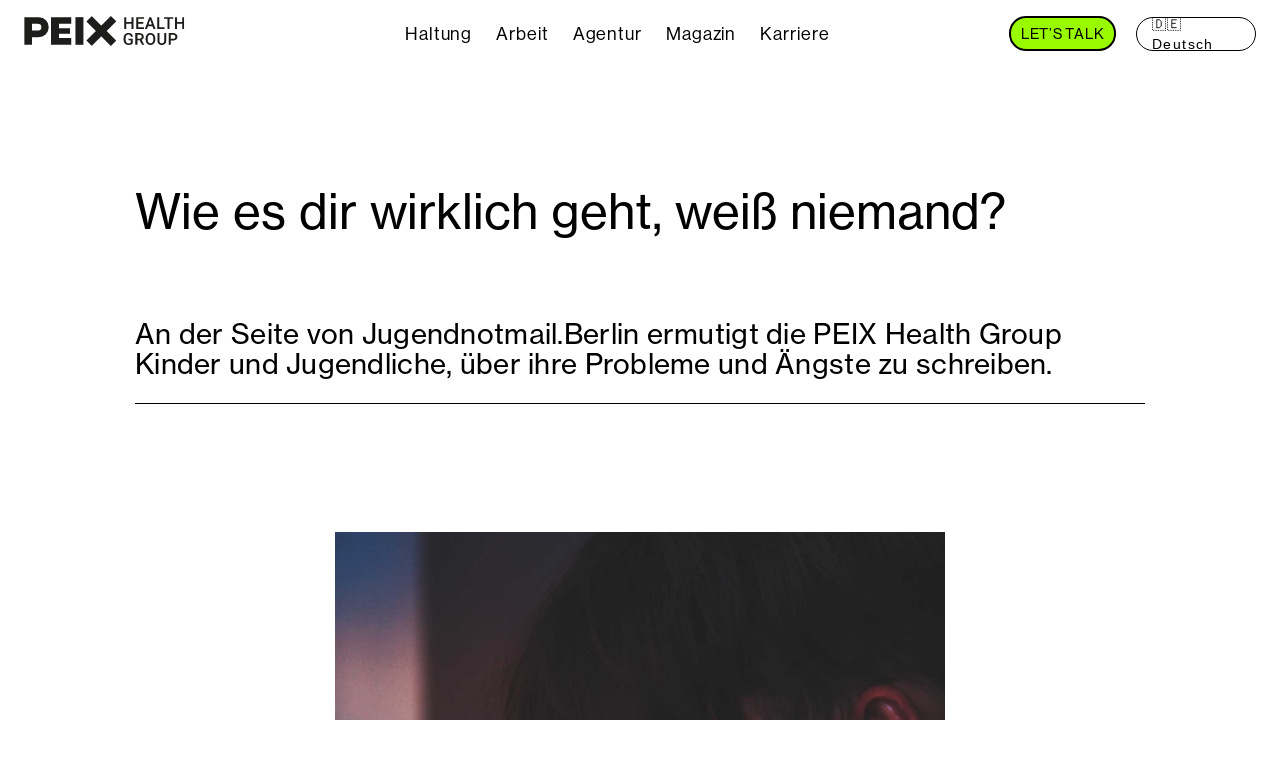

--- FILE ---
content_type: text/html
request_url: https://www.peix.de/magazin-artikel/wie-es-dir-wirklich-geht-weiss-niemand
body_size: 13842
content:
<!DOCTYPE html><!-- Last Published: Tue Jan 20 2026 11:42:08 GMT+0000 (Coordinated Universal Time) --><html data-wf-domain="www.peix.de" data-wf-page="65bd1c5028cda949863bd2d8" data-wf-site="61694e22056d92f5ca388859" data-wf-collection="65bd1c5028cda949863bd2fd" data-wf-item-slug="wie-es-dir-wirklich-geht-weiss-niemand"><head><meta charset="utf-8"/><title>PEIX Health Group – Jugendnotmail.Berlin</title><meta content="PEIX unterstützt mit der Gestaltung zahlreicher Werbeflächen die Berliner Institution Jugendnotmail.Berlin." name="description"/><meta content="PEIX Health Group – Jugendnotmail.Berlin" property="og:title"/><meta content="PEIX unterstützt mit der Gestaltung zahlreicher Werbeflächen die Berliner Institution Jugendnotmail.Berlin." property="og:description"/><meta content="https://cdn.prod.website-files.com/61694e22056d926c8c388870/617162b68d47274295335daf_peix-29.jpg" property="og:image"/><meta content="PEIX Health Group – Jugendnotmail.Berlin" property="twitter:title"/><meta content="PEIX unterstützt mit der Gestaltung zahlreicher Werbeflächen die Berliner Institution Jugendnotmail.Berlin." property="twitter:description"/><meta content="https://cdn.prod.website-files.com/61694e22056d926c8c388870/617162b68d47274295335daf_peix-29.jpg" property="twitter:image"/><meta property="og:type" content="website"/><meta content="summary_large_image" name="twitter:card"/><meta content="width=device-width, initial-scale=1" name="viewport"/><link href="https://cdn.prod.website-files.com/61694e22056d92f5ca388859/css/peix-a70b0275bfcfb7f93fd020cc428482ef.webflow.shared.182b99624.css" rel="stylesheet" type="text/css" integrity="sha384-GCuZYkFNq3sCvQWOuIz0DXgEjExdmbpamA9n3ZTKWSPjyp0z5PHx3q8mmRBIjdJT" crossorigin="anonymous"/><style>@media (min-width:992px) {html.w-mod-js:not(.w-mod-ix) [data-w-id="e3a2226a-d7cc-b3b1-7288-6c9534beca5e"] {width:100%;background-color:rgba(0,0,0,0);}html.w-mod-js:not(.w-mod-ix) [data-w-id="e3a2226a-d7cc-b3b1-7288-6c9534beca6a"] {display:none;opacity:0;}html.w-mod-js:not(.w-mod-ix) [data-w-id="e3a2226a-d7cc-b3b1-7288-6c9534beca69"] {display:block;}html.w-mod-js:not(.w-mod-ix) [data-w-id="e3a2226a-d7cc-b3b1-7288-6c9534beca5f"] {display:none;opacity:0;}}@media (max-width:991px) and (min-width:768px) {html.w-mod-js:not(.w-mod-ix) [data-w-id="e3a2226a-d7cc-b3b1-7288-6c9534beca5e"] {width:100%;background-color:rgba(0,0,0,0);}html.w-mod-js:not(.w-mod-ix) [data-w-id="e3a2226a-d7cc-b3b1-7288-6c9534beca6a"] {display:none;opacity:0;}html.w-mod-js:not(.w-mod-ix) [data-w-id="e3a2226a-d7cc-b3b1-7288-6c9534beca69"] {display:block;}html.w-mod-js:not(.w-mod-ix) [data-w-id="e3a2226a-d7cc-b3b1-7288-6c9534beca5f"] {display:none;opacity:0;}}@media (max-width:767px) and (min-width:480px) {html.w-mod-js:not(.w-mod-ix) [data-w-id="e3a2226a-d7cc-b3b1-7288-6c9534beca5e"] {width:100%;background-color:rgba(0,0,0,0);}html.w-mod-js:not(.w-mod-ix) [data-w-id="e3a2226a-d7cc-b3b1-7288-6c9534beca6a"] {display:none;opacity:0;}html.w-mod-js:not(.w-mod-ix) [data-w-id="e3a2226a-d7cc-b3b1-7288-6c9534beca69"] {display:block;}html.w-mod-js:not(.w-mod-ix) [data-w-id="e3a2226a-d7cc-b3b1-7288-6c9534beca5f"] {display:none;opacity:0;}}@media (max-width:479px) {html.w-mod-js:not(.w-mod-ix) [data-w-id="e3a2226a-d7cc-b3b1-7288-6c9534beca5e"] {width:100%;background-color:rgba(0,0,0,0);}html.w-mod-js:not(.w-mod-ix) [data-w-id="e3a2226a-d7cc-b3b1-7288-6c9534beca6a"] {display:none;opacity:0;}html.w-mod-js:not(.w-mod-ix) [data-w-id="e3a2226a-d7cc-b3b1-7288-6c9534beca69"] {display:block;}html.w-mod-js:not(.w-mod-ix) [data-w-id="e3a2226a-d7cc-b3b1-7288-6c9534beca5f"] {display:none;opacity:0;}}</style><link href="https://fonts.googleapis.com" rel="preconnect"/><link href="https://fonts.gstatic.com" rel="preconnect" crossorigin="anonymous"/><script src="https://ajax.googleapis.com/ajax/libs/webfont/1.6.26/webfont.js" type="text/javascript"></script><script type="text/javascript">WebFont.load({  google: {    families: ["Open Sans:300,300italic,400,400italic,600,600italic,700,700italic,800,800italic","Bitter:400,700,400italic","Montserrat:100,100italic,200,200italic,300,300italic,400,400italic,500,500italic,600,600italic,700,700italic,800,800italic,900,900italic"]  }});</script><script src="https://use.typekit.net/rnz8naq.js" type="text/javascript"></script><script type="text/javascript">try{Typekit.load();}catch(e){}</script><script type="text/javascript">!function(o,c){var n=c.documentElement,t=" w-mod-";n.className+=t+"js",("ontouchstart"in o||o.DocumentTouch&&c instanceof DocumentTouch)&&(n.className+=t+"touch")}(window,document);</script><link href="https://cdn.prod.website-files.com/61694e22056d92f5ca388859/626c0a5ea15b6101f0c3289c_Peix_Favicon_32x32.png" rel="shortcut icon" type="image/x-icon"/><link href="https://cdn.prod.website-files.com/61694e22056d92f5ca388859/626c09eae3d4f3e1d6c40887_Peix_Favicon.png" rel="apple-touch-icon"/><script async="" src="https://www.googletagmanager.com/gtag/js?id=G-Q7FDKYB06T"></script><script type="text/javascript">window.dataLayer = window.dataLayer || [];function gtag(){dataLayer.push(arguments);}gtag('set', 'developer_id.dZGVlNj', true);gtag('js', new Date());gtag('config', 'G-Q7FDKYB06T');</script><script src="https://cloud.ccm19.de/app.js?apiKey=c6d0d51a43021718ba0aa2a30e9059e6e207d9d692e85b90&amp;domain=6540c7df64448dc0a50e7922" referrerpolicy="origin"></script>

<!-- [Attributes by Finsweet] CMS Slider -->
<script data-ccm-loader-src="https://cdn.jsdelivr.net/npm/@finsweet/attributes-cmsslider@1/cmsslider.js" type="text/x-ccm-loader" data-ccm-loader-group="jsdelivr"></script>

<script data-ccm-loader-src="https://cdn.jsdelivr.net/npm/@finsweet/cms-library@1/cms-library.js" type="text/x-ccm-loader" data-ccm-loader-group="jsdelivr"></script>

<!-- [Attributes by Finsweet] CMS Filter -->
<script data-ccm-loader-src="https://cdn.jsdelivr.net/npm/@finsweet/attributes-cmsfilter@1/cmsfilter.js" type="text/x-ccm-loader" data-ccm-loader-group="jsdelivr"></script>

<!-- [Attributes by Finsweet] CMS Load -->
<script data-ccm-loader-src="https://cdn.jsdelivr.net/npm/@finsweet/attributes-cmsload@1/cmsload.js" type="text/x-ccm-loader" data-ccm-loader-group="jsdelivr"></script>

<!-- Google Tag Manager -->
<script>(function(w,d,s,l,i){w[l]=w[l]||[];w[l].push({'gtm.start':
new Date().getTime(),event:'gtm.js'});var f=d.getElementsByTagName(s)[0],
j=d.createElement(s),dl=l!='dataLayer'?'&l='+l:'';j.async=true;j.src=
'https://www.googletagmanager.com/gtm.js?id='+i+dl;f.parentNode.insertBefore(j,f);
})(window,document,'script','dataLayer','GTM-KSLVQSS3');</script>
<!-- End Google Tag Manager -->

<style>
  html[lang="en"] .hide-en {
  	display: none;
  }
  
  .section {
   	min-width: unset!important; 
  }
  
  @media screen and (max-width: 767px) {
  	.grid-magazin-artikel {
      overflow-wrap: anywhere;
    }
  }
  
  .ccm-root .ccm-powered-by {
    display: none !important;
  }

  .ccm-root .button,
  .ccm-root button{
      border-width: 1px!important;
      text-transform: uppercase;
      cursor: pointer;
      padding: 0 12px 1px!important;
      font-weight: 500;
      transition: all .4s;
      letter-spacing: .1em;
      border-radius: 20px!important;
  }
  
  .ccm-modal--footer {
    background: transparent!important;
  }
  
  .rmSubscription iframe {
    position: inherit;
  }
  #rmOrganism .rmPopup__container {
    top: 50px !important;
  }
  
  #rmOrganism .rmSubscription .rmBase__comp--heading {
    font-weight: 500;
  }
  
  .section-elf99 #rmOrganism .rmEmbed {
    max-width: 100% !important;
    background: #fff !important;
  }
  .section-elf99 #rmOrganism .rmEmbed .rmBase__body {
    background: #fff !important;
  }
  
  .section-elf99 #rmOrganism .vFormCheckbox__label,
  .section-elf99 #rmOrganism .comp__input,
  .section-elf99 #rmOrganism .comp__select,
  .section-elf99 #rmOrganism .rmSubscription .rmBase__el .rmBase__compLabel,
  .section-elf99 #rmOrganism .rmSubscription .rmBase__comp--heading,
  .section-elf99 #rmOrganism .rmSubscription .rmBase__comp--text
  {
    font-family: neue-haas-grotesk-display, sans-serif !important;
  }
  
  .section-elf99 #rmOrganism .rmSubscription .rmBase__el--heading,
  .section-elf99 #rmOrganism .rmSubscription .rmBase__el--text {
  	text-align:left !important;
  }
  
  .section-elf99 #rmOrganism .rmBase__comp--cta {
  border: 1px solid var(--black-01);
    color: #141414;
    letter-spacing: .1em;
    text-transform: uppercase;
    white-space: nowrap;
    cursor: pointer;
    background-color: #96ff00;
    border-radius: 20px;
    flex-direction: row;
    justify-content: center;
    align-items: center;
    max-width: 200px;
    height: 32px;
    margin-top: 0;
    padding: 0 12px 1px;
    font-family: neue-haas-grotesk-display, sans-serif;
    font-weight: 500;
    text-decoration: none;
    transition: all .4s;
    display: flex;
  }
  
  
  .playboom-formular #rmOrganism .rmEmbed {
    max-width: 100% !important;    
  }
  
  .playboom-formular #rmOrganism .comp__input,
  .playboom-formular #rmOrganism .comp__select {
    background: #fb5453 !important;
    color: #000 !important;
    box-shadow: none !important;
    border-bottom: 1px solid #b8b7b7 !important;
    border-radius: 0 !important;
  }
  .playboom-formular #rmOrganism .rmSubscription .rmBase__el--heading,
  .playboom-formular #rmOrganism .rmSubscription .rmBase__el--text {
  	text-align:left !important;
  }
  
  .playboom-formular #rmOrganism .rmSubscription .rmBase__el--cta {
    display: block !important;
    
  }
  .playboom-formular #rmOrganism .rmSubscription .rmBase__el--cta button {
    font-weight: 100 !important;
  }
  .playboom-formular #rmOrganism .rmSubscription .rmBase__container {
  	padding: 0 !important;
  }
  .playboom-formular #rmOrganism .vFormCheckbox__label,
  .playboom-formular #rmOrganism .comp__input,
  .playboom-formular #rmOrganism .comp__select,
  .playboom-formular #rmOrganism .rmSubscription .rmBase__el .rmBase__compLabel,
  .playboom-formular #rmOrganism .rmSubscription .rmBase__comp--heading,
  .playboom-formular #rmOrganism .rmSubscription .rmBase__comp--text
  {
    font-family: Arial, Helvetica Neue, Helvetica, sans-serif !important;
  }
  
  .angebot-1 ul li,
  .angebot-2 ul li {
    background-size: 0.8rem;
    line-height: 20px !important;
  }
  
</style>
<script>
	document.addEventListener('DOMContentLoaded', () => {
			const linkedin = document.getElementById('linkedin-share');
      linkedin.href = 'https://www.linkedin.com/sharing/share-offsite/?url=' + window.location.href;
      
      const facebook = document.getElementById('facebook-share');
      facebook.href = 'https://www.facebook.com/sharer/sharer.php?u=' + window.location.href;
      
      const twitter = document.getElementById('twitter-share');
      twitter.href = 'https://twitter.com/intent/tweet?text=' + document.querySelector('meta[name="description"]').content + '&url=' + window.location.href;
      
      document.getElementById('custom-share').addEventListener('click', async (e) => {
      		e.preventDefault();
      		await navigator.clipboard.writeText(window.location.href);
          document.querySelector('.cc-share').click();
      });
	});
</script></head><body><div class="menue-section"><div class="wrapper-nav"><div data-animation="default" data-collapse="medium" data-duration="400" data-easing="ease" data-easing2="ease" data-doc-height="1" role="banner" class="navbar w-nav"><div class="w-layout-grid main-grid--mrenu"><a href="/" class="brand w-nav-brand"><img src="https://cdn.prod.website-files.com/61694e22056d92f5ca388859/6175ab89532420bf6c82b2d6_peix-logo.svg" loading="lazy" alt="PEIX Health Group – Logo schwarz" class="peix-logo"/></a><nav role="navigation" id="w-node-b8c9e970-42dc-aaf0-75a3-e2fcc79b1b6b-c79b1b65" class="nav-menu w-nav-menu"><div class="wrapper-menu-left"><div class="wrapper-menu-link"><a href="/peix-approach" class="menu-link w-nav-link">Haltung</a></div><div class="wrapper-menu-link"><a href="/peix-cases" class="menu-link w-nav-link">Arbeit</a></div><div class="wrapper-menu-link"><a href="/peix-agentur" class="menu-link w-nav-link">Agentur</a></div><div class="wrapper-menu-link hide-en"><a href="/magazin" class="menu-link w-nav-link">Magazin</a></div><div class="wrapper-menu-link"><a href="/peix-job" class="menu-link w-nav-link">Karriere</a></div></div><div class="wrapper-menu-link menu-left"><a href="/peix-kontakt" class="menu-link right contact-button w-nav-link">LET’S TALK</a><div class="html-embed-2 w-embed w-script"><script type="text/javascript" src="https://cdn.weglot.com/weglot.min.js"></script>
<script>
document.addEventListener('DOMContentLoaded', () => {
	// init Weglot
Weglot.initialize({
	api_key: 'wg_618d441d9e33f5aa4b6faed4bffd3fba8'
});

// on Weglot init
Weglot.on('initialized', ()=>{
	// get the current active language
  const currentLang = Weglot.getCurrentLang();
  // call the updateHoverLinks function
	updateSW13HoverLinks(currentLang); 
});

// for each of the .wg-element-wrapper language links
document.querySelectorAll('.wg-element-wrapper.sw13 [lang]').forEach((link)=>{
		// add a click event listener
		link.addEventListener('click', function(e){
    	// prevent default
			e.preventDefault();
      
      var lang = this.getAttribute('lang');
      
      if(window.innerWidth <= 786 && lang === 'de') {
      	lang = 'en';
      } else if(window.innerWidth <= 786 && lang === 'en') {
      	lang = 'de'
      }
      
      // switch to the current active language      
      Weglot.switchTo(lang);
      // call the updateHoverLinks function
			updateSW13HoverLinks(lang); 
		});
});

// updateHoverLinks function
function updateSW13HoverLinks(currentLang){ 
	document.querySelectorAll('.wg-element-wrapper.sw13').forEach((element) => {
  	// get the back-link
	const $backLink = element.querySelector('.back-link');
	// get the wrapper element
	const $wrapper = $backLink.closest('.wg-element-wrapper');
	// if the current active language link exists
	// &
	// it is not currently set as the front link
	if($wrapper.querySelector('[lang='+currentLang+']') && $wrapper.querySelector('[lang='+currentLang+']') !== $wrapper.querySelector('.front-link')){
		// get the currently displayed link
		const $frontLink = $wrapper.querySelector('.front-link');
		// get the back link's classes
  	const backLnkClassesArr = $backLink.className.split(' ');
    // get the currently displayed front link's classes
  	const frntLnkClassesArr = $frontLink.className.split(' ');
		// swap the classes of both the front link & back link
    // effectively setting the current active langiage link as the displayed front link
    // & the other link as the back link
    [...backLnkClassesArr].forEach((className)=>{
    	$backLink.classList.remove(className);
  		$frontLink.classList.add(className);
  	});
  	[...frntLnkClassesArr].forEach((className)=>{
    	$backLink.classList.add(className);
  		$frontLink.classList.remove(className);
  	});
    // remove the attribute style from the currently displayed link 
    // this removes a previously set display:none on the previous back link
    // which is now the displayed front link after the switch of classes
		$wrapper.querySelector('.front-link').removeAttribute('style');
	}
  });
}
})
</script></div><div data-w-id="dcc15b1d-5557-6bcb-d159-35c0173c3839" class="wg-element-wrapper sw13"><a data-w-id="dcc15b1d-5557-6bcb-d159-35c0173c383a" href="#" class="wg-button-2 w-inline-block"><div class="wg-button-2-lang-wrapper"><div lang="de" class="wg-button-2-text-lang2 back-link">🇩🇪 Deutsch</div><div lang="en" class="wg-button-2-text-lang1 front-link">🇬🇧 English</div></div><div>&lt;iframe id=&quot;personio-iframe&quot; style=&quot;border: none;&quot; src=&quot;https://peix.jobs.personio.de/&quot; width=&quot;100%&quot;  onload=&quot;window.top.scrollTo(0,0);&quot;&gt;&lt;/iframe&gt;</div></a></div><div class="lang-switch-mobile"><div lang="de" class="wg-button-2-text-lang2 back-link lang-switch">🇩🇪 Deutsch</div><div lang="en" class="wg-button-2-text-lang1 front-link lang-switch">🇬🇧 English</div></div></div></nav><div id="w-node-b8c9e970-42dc-aaf0-75a3-e2fcc79b1b76-c79b1b65" class="menu-button w-nav-button"><div class="icon-3 w-icon-nav-menu"></div></div></div></div></div></div><div id="top-beitrag" class="section magazin-artikel"><div class="w-layout-grid grid-magazin-artikel"><div class="artikel-info"><div class="sticky"><h1 class="p-d-48">Wie es dir wirklich geht, weiß niemand?</h1><div class="div-block-10"><h3 class="_50-percent">An der Seite von Jugendnotmail.Berlin ermutigt die PEIX Health Group Kinder und Jugendliche, über ihre Probleme und Ängste zu schreiben. </h3></div></div></div><div class="artike-content"><div style="background-image:url(&quot;https://cdn.prod.website-files.com/61694e22056d926c8c388870/617162b68d47274295335daf_peix-29.jpg&quot;)" class="image-wrapper"></div><div class="richtext-black w-richtext"><p><strong>Mit der Gestaltung zahlreicher Werbeflächen entlang des Berliner Rings unterstützt die Kreativagentur Jugendnotmail.Berlin darin, Betroffenen eine Plattform zu geben und Hilfe anzubieten – kostenlos, vertraulich, mit professionellen Ansprechpartnern wie Psycholog*innen und Sozialpädagog*innen.</strong></p><p>Ab dem 18. September 2020 werden entlang des Berliner Rings 60 Großflächen mit Plakaten von Jugendnotmail.Berlin zu sehen sein. Die PEIX Health Group unterstützt die Berliner Institution im Rahmen ihres gesellschaftlichen Engagements, das integraler Bestandteil der Unternehmensphilosophie ist.</p><p>Ziel der Kampagne ist es, Kindern und Jugendlichen Mut zu machen und eine Plattform zu bieten, der sie sich bei jeglichen Ängsten und Problemen anvertrauen können. Die darauf anvisierten Plakate zeigen zwei Gesichter: auf den ersten Blick bunt, fröhlich, gut gelaunt. Lachende Teenies zwischen Likes, Herzchen und Smileys spiegeln das aktuelle Social-Media-Game wider, getreu dem Hashtag #happyme. Denn dort wird bekanntlich selten über persönlichen Kummer gesprochen.</p><p>Doch wer genau hinsieht, kommt auf dem Boden der Tatsachen an. Denn die von PEIX gestaltete Aktion von Jugendnotmail.Berlin veranschaulicht den Kontrast zwischen Schein und Sein und macht somit auf die versteckten, oftmals auch von Scham besetzten Sorgen aufmerksam. Neben augenscheinlich unbeschwerten Jugendlichen zieren Zitate die Plakate, die wahrheitsgetreu aus anonymisierten E-Mails stammen, darunter: „Ich möchte eigentlich nicht sterben“, „Ich bin einfach hässlich. Jeden Tag verlässt mich der Mut“ oder auch „Ich ritze mich seit drei Jahren und bekomme Panikattacken vor dem Matheunterricht“. Das Besondere: Die Motive wurden von PEIX gestaltet, die Auswahl lag jedoch in den Händen von sechs Jugendlichen im Alter zwischen 14 und 19 Jahren unterschiedlichster Herkunft und Couleur – da der Fokus der Kampagne vor allem auf Betroffenen zwischen 15 und 17 Jahren liegt.</p><p>Um die Hemmschwelle für den persönlichen Kontakt – und die damit verbundene Angst, ausgelacht zu werden – gering zu halten, ist bereits schon eine E-Mail an Jugendnotmail.Berlin ausreichend. Die Botschaft des Projekts: Kein Problem ist zu klein, kein Anliegen zu unwichtig, um nicht darüber zu schreiben. Die Themenvielfalt ist unbegrenzt. Mobbing, Essstörungen, schlechte Noten oder auch Suizidgedanken sind nur wenige Beispiele. „Wir von PEIX waren sofort von diesem Projekt überzeugt. Es nimmt sich zum einen des aktuellen Kommunikationsverhaltens der Altersgruppe an. Zum anderen startet die Kampagne genau zum richtigen Zeitpunkt. Besonders in den letzten Monaten waren viele Kinder isoliert, auf sich allein gestellt und benötigen jetzt Unterstützung“, rekapituliert Mireille Tsiodi, Kundenberaterin der PEIX Health Group, die Zusammenarbeit mit Jugendnotmail.Berlin.</p><p>Für die Bereitstellung der Großwerbeflächen konnte das Unternehmen Ströer als Sponsor gewonnen werden, das nicht gebuchte Plätze zur Verfügung stellt.</p><p><strong>Über Jugendnotmail.Berlin</strong></p><p><a href="https://www.jugendnotmail.berlin/" target="_blank">Jugendnotmail.Berlin</a> ist eine Kooperation zwischen dem Kinderschutz-Zentrum Berlin e. V. und der KJSH-Stiftung. Durch die Auswahl des Bundeslandes beim Login können Berliner Kinder und Jugendliche bezüglich ihrer Sorgen und Ängste gezielt beraten werden. Das Kooperationsprojekt wurde 2017 durch den gemeinnützigen Verein jungundjetzt e. V. ins Leben gerufen, der seit 2001 Träger von Jugendnotmail war.</p><p>Jugendnotmail gehört seit 1. Juli 2020 zur KJSH-Stiftung für Kinder-, Jugend- und Soziale Hilfen, eine gemeinnützige, mildtätige Stiftung und ein großer Träger der Kinder- und Jugendhilfe. Auf Jugendnotmail.de können Kinder und Jugendliche ihre Sorgen kostenlos und vertraulich unter Angabe eines Nicknames einem professionellen Beratungsteam anvertrauen. Rund 160 ehrenamtliche Fachkräfte wie Psycholog*innen und Sozialpädagog*innen beraten zu allem, was Jugendliche bewegt, darunter fallen Themen wie Depression, Selbstverletzung, Gewalt, Mobbing, Missbrauch und familiäre Probleme. Darüber hinaus haben Betroffene die Möglichkeit, sich in moderierten Foren und Themenchats untereinander auszutauschen. Seit Bestehen wurden bereits rund 145.000 Hilferufe beantwortet, monatlich treffen bis zu 1.000 Notrufe ein, und die Zahl neuer Mails ratsuchender junger Menschen steigt kontinuierlich an.</p><p>‍</p><p><sup>Bildcredits: Unsplash</sup></p><p>‍</p></div><div><div class="c-container"><div data-w-id="e3a2226a-d7cc-b3b1-7288-6c9534beca5e" class="c-social_share_wrapper cc-pill"><div data-w-id="e3a2226a-d7cc-b3b1-7288-6c9534beca5f" class="c-social_buttons"><a id="linkedin-share" r-share-linkedin="1" href="#" target="_blank" class="c-share_button cc-social w-inline-block"><img src="https://cdn.prod.website-files.com/61694e22056d92f5ca388859/645949e351ed321b9cec99cd_c-linkedin_icon.png" loading="lazy" alt="Linkedin-PEIX" class="c-social_icon"/></a><a id="facebook-share" r-share-facebook="1" href="#" target="_blank" class="c-share_button cc-social w-inline-block"><img src="https://cdn.prod.website-files.com/61694e22056d92f5ca388859/645949e351ed321b2bec99d1_c-close_icon.png" loading="lazy" alt="X-PEiX" class="c-social_icon"/></a><a id="twitter-share" r-share-twitter="1" href="#" target="_blank" class="c-share_button cc-social w-inline-block"><img src="https://cdn.prod.website-files.com/61694e22056d92f5ca388859/645949e351ed32fc47ec99cf_c-twitter_icon.png" loading="lazy" alt="X-PEIX_Health" class="c-social_icon"/></a><a id="custom-share" r-share-url="1" href="#" target="_blank" class="c-share_button cc-social w-inline-block"><img src="https://cdn.prod.website-files.com/61694e22056d92f5ca388859/645949e351ed32d15eec99d5_c-copy_icon.png" loading="lazy" alt="Share_PEIX" class="c-social_icon"/></a></div><a data-w-id="e3a2226a-d7cc-b3b1-7288-6c9534beca68" href="#" class="c-share_button cc-share w-inline-block"><img src="https://cdn.prod.website-files.com/61694e22056d92f5ca388859/645949e351ed32ab0aec99d3_c-share_icon.png" loading="lazy" data-w-id="e3a2226a-d7cc-b3b1-7288-6c9534beca69" alt="Share-PEIXhealth" class="c-share_icon"/><img src="https://cdn.prod.website-files.com/61694e22056d92f5ca388859/645949e351ed321b2bec99d1_c-close_icon.png" loading="lazy" data-w-id="e3a2226a-d7cc-b3b1-7288-6c9534beca6a" alt="X-PEiX" class="c-close_icon"/></a></div></div></div></div></div></div><div class="section boarder-top"><div class="think-collection-wrapper w-dyn-list"><div role="list" class="think-collection-list w-dyn-items"><div role="listitem" class="think-collection-item w-dyn-item"><a href="/magazin-artikel/mit-einer-starken-kampagne-begleitet-peix-eine-initiative-der-funke-mediengruppe-und-macht-klar-deutlich-studien-wirken" class="linkbock-thumbnail-magazin w-inline-block"><div class="wrapper-thumbnail-magazin-text"><img src="https://cdn.prod.website-files.com/61694e22056d926c8c388870/693be0838b37b776545db544_Teaser-STUDIENWIRKEN_EVENT_Philip_Nu%CC%88rnberger.webp" loading="lazy" alt="" sizes="100vw" srcset="https://cdn.prod.website-files.com/61694e22056d926c8c388870/693be0838b37b776545db544_Teaser-STUDIENWIRKEN_EVENT_Philip_Nu%CC%88rnberger-p-500.webp 500w, https://cdn.prod.website-files.com/61694e22056d926c8c388870/693be0838b37b776545db544_Teaser-STUDIENWIRKEN_EVENT_Philip_Nu%CC%88rnberger-p-800.webp 800w, https://cdn.prod.website-files.com/61694e22056d926c8c388870/693be0838b37b776545db544_Teaser-STUDIENWIRKEN_EVENT_Philip_Nu%CC%88rnberger-p-1080.webp 1080w, https://cdn.prod.website-files.com/61694e22056d926c8c388870/693be0838b37b776545db544_Teaser-STUDIENWIRKEN_EVENT_Philip_Nu%CC%88rnberger.webp 1334w" class="image-6"/><div class="datum-hashtag-wrapper-thumbnail"><p class="thumbnail-small-text">12/2025</p><p class="big-text">Mit einer starken Kampagne begleitet PEIX eine Initiative der FUNKE Mediengruppe und macht klar deutlich: STUDIEN WIRKEN.</p><p class="body-2 tc-grey">Was vor einem Jahr als Vision begann, wurde am Freitag Wirklichkeit: Der Launch von STUDIEN WIRKEN. Zur Initiative der FUNKE Mediengruppe setzt PEIX ein emotionales, lautes und kunstvolles Zeichen für die gesellschaftliche Anerkennung klinischer Studien. Die Kampagne zeigt, wie Forschung schon heute Leben rettet und Menschen neue Zukünfte ermöglicht.</p></div></div><p class="thumbnail-small-text w-dyn-bind-empty"></p></a></div><div role="listitem" class="think-collection-item w-dyn-item"><a href="/magazin-artikel/peix-medical-kompetenz" class="linkbock-thumbnail-magazin w-inline-block"><div class="wrapper-thumbnail-magazin-text"><img src="https://cdn.prod.website-files.com/61694e22056d926c8c388870/693bd88e952694757c33bd89_Jenn-Joe-Teaser.webp" loading="lazy" alt="" sizes="100vw" srcset="https://cdn.prod.website-files.com/61694e22056d926c8c388870/693bd88e952694757c33bd89_Jenn-Joe-Teaser-p-500.webp 500w, https://cdn.prod.website-files.com/61694e22056d926c8c388870/693bd88e952694757c33bd89_Jenn-Joe-Teaser-p-800.webp 800w, https://cdn.prod.website-files.com/61694e22056d926c8c388870/693bd88e952694757c33bd89_Jenn-Joe-Teaser-p-1080.webp 1080w, https://cdn.prod.website-files.com/61694e22056d926c8c388870/693bd88e952694757c33bd89_Jenn-Joe-Teaser.webp 1311w" class="image-6"/><div class="datum-hashtag-wrapper-thumbnail"><p class="thumbnail-small-text">12/2025</p><p class="big-text">Personeller Ausbau: PEIX verstärkt Medical-Kompetenz und markiert Anspruch als kreativer Innovationstreiber</p><p class="body-2 tc-grey">Nach einer deutlichen Erweiterung der Kompetenzen im Bereich Kreation und im Account Management folgt jetzt der konsequente Weiterbau der Medical-Expertise. Mit Dr. Jenny Zhou und Dr. Johannes Oppermann verstärkt die Berliner Agentur ihr Team mit Spezialist:innen aus der universitären Forschung.</p></div></div><p class="thumbnail-small-text">PEIX News</p></a></div><div role="listitem" class="think-collection-item w-dyn-item"><a href="/magazin-artikel/peix-expertise" class="linkbock-thumbnail-magazin w-inline-block"><div class="wrapper-thumbnail-magazin-text"><img src="https://cdn.prod.website-files.com/61694e22056d926c8c388870/68dbd31051b20459436e861f_DD9A7308%20Kopie.webp" loading="lazy" alt="" sizes="100vw" srcset="https://cdn.prod.website-files.com/61694e22056d926c8c388870/68dbd31051b20459436e861f_DD9A7308%20Kopie-p-500.webp 500w, https://cdn.prod.website-files.com/61694e22056d926c8c388870/68dbd31051b20459436e861f_DD9A7308%20Kopie-p-800.webp 800w, https://cdn.prod.website-files.com/61694e22056d926c8c388870/68dbd31051b20459436e861f_DD9A7308%20Kopie-p-1080.webp 1080w, https://cdn.prod.website-files.com/61694e22056d926c8c388870/68dbd31051b20459436e861f_DD9A7308%20Kopie-p-1600.webp 1600w, https://cdn.prod.website-files.com/61694e22056d926c8c388870/68dbd31051b20459436e861f_DD9A7308%20Kopie.webp 1642w" class="image-6"/><div class="datum-hashtag-wrapper-thumbnail"><p class="thumbnail-small-text">11/2025</p><p class="big-text">PEIX holt sich Expertise aus der Industrie: Doreen Uhlmann und Katja Bernau verstärken die Account Teams!</p><p class="body-2 tc-grey">Nach einer deutlichen Erweiterung der kreativen Kompetenz in den vergangenen zwei Jahren setzt PEIX nun auch beim Ausbau der Industrie-Expertise ein klares Zeichen: Mit Doreen Uhlmann und Katja Bernau gewinnen gleich zwei erfahrene Fachfrauen das Vertrauen der Agentur.</p></div></div><p class="thumbnail-small-text">PEIX News</p></a></div><div role="listitem" class="think-collection-item w-dyn-item"><a href="/magazin-artikel/operations-manager" class="linkbock-thumbnail-magazin w-inline-block"><div class="wrapper-thumbnail-magazin-text"><img src="https://cdn.prod.website-files.com/61694e22056d926c8c388870/68a308c269de716b8bf39802_Nathan_Licht_Peix.webp" loading="lazy" alt="" sizes="100vw" srcset="https://cdn.prod.website-files.com/61694e22056d926c8c388870/68a308c269de716b8bf39802_Nathan_Licht_Peix-p-500.webp 500w, https://cdn.prod.website-files.com/61694e22056d926c8c388870/68a308c269de716b8bf39802_Nathan_Licht_Peix-p-800.webp 800w, https://cdn.prod.website-files.com/61694e22056d926c8c388870/68a308c269de716b8bf39802_Nathan_Licht_Peix-p-1080.webp 1080w, https://cdn.prod.website-files.com/61694e22056d926c8c388870/68a308c269de716b8bf39802_Nathan_Licht_Peix.webp 1280w" class="image-6"/><div class="datum-hashtag-wrapper-thumbnail"><p class="thumbnail-small-text">08/2025</p><p class="big-text">Weitere Impulse für PEIX Health: Operations Manager stärkt strategische Weiterentwicklung</p><p class="body-2 tc-grey">Die PEIX Health Group bleibt rastlos: Mit neuem Leitbild, einer weiterentwickelten Führungsstruktur und -kultur und der ständigen Erweiterung des Teams um Top-Kreative und weitere Kompetenzen hält sich die Agentur aus Berlin zukunftsfit. Jetzt bekommt Nathan Licht als Operations Manager eine zentrale Rolle in der Weiterentwicklung des Unternehmens.</p></div></div><p class="thumbnail-small-text">PEIX News</p></a></div><div role="listitem" class="think-collection-item w-dyn-item"><a href="/magazin-artikel/influencer-innen-im-rx-bereich-zwischen-regeln-und-relevanz" class="linkbock-thumbnail-magazin w-inline-block"><div class="wrapper-thumbnail-magazin-text"><img src="https://cdn.prod.website-files.com/61694e22056d926c8c388870/689b25889376a4b5727ba766_Influencer-RX.webp" loading="lazy" alt="" sizes="100vw" srcset="https://cdn.prod.website-files.com/61694e22056d926c8c388870/689b25889376a4b5727ba766_Influencer-RX-p-500.webp 500w, https://cdn.prod.website-files.com/61694e22056d926c8c388870/689b25889376a4b5727ba766_Influencer-RX-p-800.webp 800w, https://cdn.prod.website-files.com/61694e22056d926c8c388870/689b25889376a4b5727ba766_Influencer-RX-p-1080.webp 1080w, https://cdn.prod.website-files.com/61694e22056d926c8c388870/689b25889376a4b5727ba766_Influencer-RX-p-1600.webp 1600w, https://cdn.prod.website-files.com/61694e22056d926c8c388870/689b25889376a4b5727ba766_Influencer-RX-p-2000.webp 2000w, https://cdn.prod.website-files.com/61694e22056d926c8c388870/689b25889376a4b5727ba766_Influencer-RX.webp 2427w" class="image-6"/><div class="datum-hashtag-wrapper-thumbnail"><p class="thumbnail-small-text">08/2025</p><p class="big-text">Influencer:innen im Rx-Bereich: Zwischen Regeln und Relevanz</p><p class="body-2 tc-grey">Influencer:innen können im Rx-Bereich mehr leisten als Likes – wenn Kommunikation auf Empowerment statt Produktwerbung setzt. Warum strategisches Storytelling hier neue Wege öffnet.</p></div></div><p class="thumbnail-small-text w-dyn-bind-empty"></p></a></div><div role="listitem" class="think-collection-item w-dyn-item"><a href="/magazin-artikel/ki-in-der-arztlichen-praxis" class="linkbock-thumbnail-magazin w-inline-block"><div class="wrapper-thumbnail-magazin-text"><img src="https://cdn.prod.website-files.com/61694e22056d926c8c388870/689da768859ee899e930aac0_250814_PEIX_0303_Bild_KI_Medizin_PEIX-Mag.jpg" loading="lazy" alt="" sizes="100vw" srcset="https://cdn.prod.website-files.com/61694e22056d926c8c388870/689da768859ee899e930aac0_250814_PEIX_0303_Bild_KI_Medizin_PEIX-Mag-p-500.jpg 500w, https://cdn.prod.website-files.com/61694e22056d926c8c388870/689da768859ee899e930aac0_250814_PEIX_0303_Bild_KI_Medizin_PEIX-Mag-p-800.jpg 800w, https://cdn.prod.website-files.com/61694e22056d926c8c388870/689da768859ee899e930aac0_250814_PEIX_0303_Bild_KI_Medizin_PEIX-Mag-p-1080.jpg 1080w, https://cdn.prod.website-files.com/61694e22056d926c8c388870/689da768859ee899e930aac0_250814_PEIX_0303_Bild_KI_Medizin_PEIX-Mag.jpg 1536w" class="image-6"/><div class="datum-hashtag-wrapper-thumbnail"><p class="thumbnail-small-text">08/2025</p><p class="big-text">KI in der ärztlichen Praxis: Chancen, Herausforderungen und ein Blick in die Zukunft</p><p class="body-2 tc-grey">Künstliche Intelligenz verändert den ärztlichen Alltag – und damit gleichzeitig die Erwartungen an die Kommunikation.</p></div></div><p class="thumbnail-small-text w-dyn-bind-empty"></p></a></div><div role="listitem" class="think-collection-item w-dyn-item"><a href="/magazin-artikel/moderne-fuehrung-agentur-berlin" class="linkbock-thumbnail-magazin w-inline-block"><div class="wrapper-thumbnail-magazin-text"><img src="https://cdn.prod.website-files.com/61694e22056d926c8c388870/68763ca5b9e4be2376b46285_Header_J-P.webp" loading="lazy" alt="" sizes="100vw" srcset="https://cdn.prod.website-files.com/61694e22056d926c8c388870/68763ca5b9e4be2376b46285_Header_J-P-p-500.webp 500w, https://cdn.prod.website-files.com/61694e22056d926c8c388870/68763ca5b9e4be2376b46285_Header_J-P-p-800.webp 800w, https://cdn.prod.website-files.com/61694e22056d926c8c388870/68763ca5b9e4be2376b46285_Header_J-P-p-1080.webp 1080w, https://cdn.prod.website-files.com/61694e22056d926c8c388870/68763ca5b9e4be2376b46285_Header_J-P-p-1600.webp 1600w, https://cdn.prod.website-files.com/61694e22056d926c8c388870/68763ca5b9e4be2376b46285_Header_J-P.webp 2000w" class="image-6"/><div class="datum-hashtag-wrapper-thumbnail"><p class="thumbnail-small-text">07/2025</p><p class="big-text">„UNTERSTÜTZUNG BEIM WACHSEN“ Wie sich das Führungsmodell von PEIX verändert</p><p class="body-2 tc-grey">In einem partizipativen Prozess haben wir im vergangenen Jahr begonnen, uns intensiv mit unserem Leitbild zu beschäftigen. Es standen unter anderem die Definitionen von Vision, Mission, Zielen und Werten auf der Agenda. Und auch das Thema Führung, das eine sehr zentrale Grundlage für die Zusammenarbeit und den Unternehmenserfolg darstellt. Führung ist für uns ein wesentlicher Bestandteil unseres gemeinsamen Selbstverständnisses und damit ein elementarer Baustein unseres Leitbildes.</p></div></div><p class="thumbnail-small-text">PEIX News</p></a></div><div role="listitem" class="think-collection-item w-dyn-item"><a href="/magazin-artikel/ki-im-agenturalltag" class="linkbock-thumbnail-magazin w-inline-block"><div class="wrapper-thumbnail-magazin-text"><img src="https://cdn.prod.website-files.com/61694e22056d926c8c388870/6878c4d19d29fea1f22a5808_KI-PEIX-Agentur.jpg" loading="lazy" alt="" sizes="100vw" srcset="https://cdn.prod.website-files.com/61694e22056d926c8c388870/6878c4d19d29fea1f22a5808_KI-PEIX-Agentur-p-500.jpg 500w, https://cdn.prod.website-files.com/61694e22056d926c8c388870/6878c4d19d29fea1f22a5808_KI-PEIX-Agentur.jpg 679w" class="image-6"/><div class="datum-hashtag-wrapper-thumbnail"><p class="thumbnail-small-text">06/2025</p><p class="big-text">KI in unserem Agenturalltag:  Die Qualität steigt – die Verantwortung ebenso</p><p class="body-2 tc-grey">Künstliche Intelligenz verändert auch bei uns die Arbeit, aber anders, als vielleicht einige es erwarten würden.</p></div></div><p class="thumbnail-small-text">PEIX News</p></a></div><div role="listitem" class="think-collection-item w-dyn-item"><a href="/magazin-artikel/focus-comprix" class="linkbock-thumbnail-magazin w-inline-block"><div class="wrapper-thumbnail-magazin-text"><img src="https://cdn.prod.website-files.com/61694e22056d926c8c388870/6798ef4311a1f6dc1e7af747_PEIX_Awardspause%202025.jpg" loading="lazy" alt="" sizes="100vw" srcset="https://cdn.prod.website-files.com/61694e22056d926c8c388870/6798ef4311a1f6dc1e7af747_PEIX_Awardspause%202025-p-500.jpg 500w, https://cdn.prod.website-files.com/61694e22056d926c8c388870/6798ef4311a1f6dc1e7af747_PEIX_Awardspause%202025-p-800.jpg 800w, https://cdn.prod.website-files.com/61694e22056d926c8c388870/6798ef4311a1f6dc1e7af747_PEIX_Awardspause%202025-p-1080.jpg 1080w, https://cdn.prod.website-files.com/61694e22056d926c8c388870/6798ef4311a1f6dc1e7af747_PEIX_Awardspause%202025.jpg 2000w" class="image-6"/><div class="datum-hashtag-wrapper-thumbnail"><p class="thumbnail-small-text">01/2025</p><p class="big-text">FOCUS COMPRIX</p><p class="body-2 tc-grey">Keine Teilnahme an nationalen und internationalen Awards in 2025 für CAKE, SCHMITTGALL, PINK CARROTS, WEFRA LIFE und PEIX.</p></div></div><p class="thumbnail-small-text">PEIX News</p></a></div><div role="listitem" class="think-collection-item w-dyn-item"><a href="/magazin-artikel/marketingtrends-2025-healthcare" class="linkbock-thumbnail-magazin w-inline-block"><div class="wrapper-thumbnail-magazin-text"><img src="https://cdn.prod.website-files.com/61694e22056d926c8c388870/67516deabd075a39866a56ba_a-conceptual-representation-of-the-future-of-marke1%20Kopie.webp" loading="lazy" alt="" sizes="100vw" srcset="https://cdn.prod.website-files.com/61694e22056d926c8c388870/67516deabd075a39866a56ba_a-conceptual-representation-of-the-future-of-marke1%20Kopie-p-500.webp 500w, https://cdn.prod.website-files.com/61694e22056d926c8c388870/67516deabd075a39866a56ba_a-conceptual-representation-of-the-future-of-marke1%20Kopie-p-800.webp 800w, https://cdn.prod.website-files.com/61694e22056d926c8c388870/67516deabd075a39866a56ba_a-conceptual-representation-of-the-future-of-marke1%20Kopie-p-1080.webp 1080w, https://cdn.prod.website-files.com/61694e22056d926c8c388870/67516deabd075a39866a56ba_a-conceptual-representation-of-the-future-of-marke1%20Kopie.webp 1414w" class="image-6"/><div class="datum-hashtag-wrapper-thumbnail"><p class="thumbnail-small-text">12/2024</p><p class="big-text">Marketing- und Kommunikationstrends 2025: Wegweiser für Healthcare-Marken</p><p class="body-2 tc-grey">Das Jahr 2025 steht im Zeichen tiefgreifender Veränderungen in der Marketing- und Kommunikationswelt. Neue Technologien, innovative Designansätze und der Wunsch nach mehr Authentizität prägen die Branche.</p></div></div><p class="thumbnail-small-text">Healthcare News</p></a></div><div role="listitem" class="think-collection-item w-dyn-item"><a href="/magazin-artikel/dr-pfleger-ipalat" class="linkbock-thumbnail-magazin w-inline-block"><div class="wrapper-thumbnail-magazin-text"><img src="https://cdn.prod.website-files.com/61694e22056d926c8c388870/6718e7e75bcc9d8f8b9fd129_1_Mittel.webp" loading="lazy" alt="" class="image-6"/><div class="datum-hashtag-wrapper-thumbnail"><p class="thumbnail-small-text">10/2024</p><p class="big-text">Dr. Pfleger x PEIX: Die Welt braucht deine Stimme.</p><p class="body-2 tc-grey">ipalat® Die Halspastille ist seit 1937 in Apotheken. Dr. Pfleger x PEIX haben zusammen das neue Erscheinungsbild erarbeitet und den Purpose der Marke geschärft. Die aktuelle Launchkampagne läuft gerade in ganz Deutschland. Unsere Kolleg:innen haben einige der Plakate in Berlin für euch in Fotos festgehalten.</p></div></div><p class="thumbnail-small-text">PEIX News</p></a></div><div role="listitem" class="think-collection-item w-dyn-item"><a href="/magazin-artikel/pharma-crm" class="linkbock-thumbnail-magazin w-inline-block"><div class="wrapper-thumbnail-magazin-text"><img src="https://cdn.prod.website-files.com/61694e22056d926c8c388870/6718f143c72aac53b4d63558_marcus-bergler.1024x1024_neu.webp" loading="lazy" alt="" class="image-6"/><div class="datum-hashtag-wrapper-thumbnail"><p class="thumbnail-small-text">10/2024</p><p class="big-text">„Life Sciences Cloud is a different product than OCE“</p><p class="body-2 tc-grey">Nach dem Ende der Partnerschaft zwischen Veeva und Salesforce und der Übernahme von IQVIAs OCE durch Salesforce kommt Bewegung in den milliardenschweren Pharma-CRM- Markt.</p></div></div><p class="thumbnail-small-text">Healthcare News</p></a></div></div></div><div class="wrapper-down"><div class="arrow-wrapper"><img src="https://cdn.prod.website-files.com/61694e22056d92f5ca388859/61694e22056d92c6ae388880_arrow--right.svg" loading="lazy" alt="" class="arrow-right-button"/></div><a href="/magazin" class="button-big w-button">Archiv</a></div></div><div class="section footer"><div class="w-layout-grid grid-logo-footer-all"><div id="w-node-eba0152a-aa84-91c6-f3bd-3a9ce90700aa-1578b378" class="w-layout-grid grid-logo-footer"><img src="https://cdn.prod.website-files.com/61694e22056d92f5ca388859/6175b4223776fe80282f265e_peix-comprix.svg" loading="lazy" alt="Comprix Logo" class="image-8"/><p id="w-node-a627e761-bf8d-c405-1575-33d6f17fe272-1578b378" class="body-2 tc-white">Comprix <br/>Langzeit-Ranking <br/>TOP 3<br/></p></div><div id="w-node-_94eade73-7534-5624-4444-82542ff6398f-1578b378" class="w-layout-grid grid-logo-footer"><a id="w-node-cbca4627-42c6-65ea-b5b0-d602c3c138f2-1578b378" href="https://www.google.com/partners/agency?id=2123783474" target="_blank" class="w-inline-block"><img src="https://cdn.prod.website-files.com/61694e22056d92f5ca388859/62500b2b01de6b0bf2a06269_google-partner-logo-2BA563BAC5-seeklogo.com-1.png" loading="lazy" alt="PEIX Health Group ist zertifizierter Google Partner" class="image-8"/></a><p id="w-node-_8936841b-4045-11f6-6990-4b87f727ba74-1578b378" class="body-2 tc-white">Zertifizierter Google Partner <br/>seit 2017<br/></p></div><div id="w-node-_54b51d4f-0b1d-e42c-9100-e8eca7547573-1578b378" class="w-layout-grid grid-logo-footer"><img src="https://cdn.prod.website-files.com/61694e22056d92f5ca388859/6175b4226e4603bcdd9e73dd_peix-gwa.svg" loading="lazy" alt="GWA Logo" class="image-8"/><p id="w-node-_89e64077-04d6-68b6-5ee3-3d9ef71694cb-1578b378" class="body-2 tc-white">Mitglied im GWA – Deutschlands <br/>führende Agenturen<br/></p></div></div><div class="w-layout-grid footer-grid padding-down-fp"><p class="body-2 tc-white">PEIX Health GmbH<br/>Willi-Schwabe-Straße 5<br/>12489 Berlin<br/><br/><a href="tel:+49306165070" class="text-link-footer n-padding">+49 (0)30 / 61 65 07 0</a><br/><a href="mailto:info@peix.de" class="text-link-footer n-padding">info@peix.de</a></p><div id="w-node-_71c872cd-88b7-40a8-911f-84733a740b51-1578b378" class="wrapper-footer-grid flex-vertical"><a href="https://kundenportal.peix.de/briefing/" target="_blank" class="text-link-footer n-padding">/  Briefing &amp; Kundenportal</a><a href="/peix-job" class="text-link-footer n-padding">/   Karriere</a><a href="https://www.peix.de/anmeldung-elf99" class="text-link-footer n-padding">/   Anmeldung elf99</a></div><a id="w-node-_27b45321-7fa9-1154-89e0-63d71578b399-1578b378" href="#top-beitrag" class="text-link-footer">TOP</a><div id="w-node-_71c872cd-88b7-40a8-911f-84733a740b58-1578b378" class="wrapper-footer-grid flex-vertical"><a href="https://www.instagram.com/peixhealth/" target="_blank" class="text-link-footer n-padding"> ↗︎  Instagram</a></div><div id="w-node-_22f7633b-59ca-02e8-5b1c-b6fe0f3edc2e-1578b378" class="wrapper-footer-grid flex-vertical"><a href="https://www.linkedin.com/company/peix-health-group/?originalSubdomain=de" target="_blank" class="text-link-footer n-padding"> ↗︎  LinkedIn</a></div></div><div class="logo-footer-wrapper"><img src="https://cdn.prod.website-files.com/61694e22056d92f5ca388859/6204f213a92a9899daf94bb6_peix-logo-clear.svg" loading="lazy" alt="PEIX Schriftzug weiß" class="image-2"/></div><div class="w-layout-grid grid-footer-down"><div class="wrapper-footer-grid"><p class="body-2 tc-white">© PEIX 2025</p></div><div id="w-node-_27b45321-7fa9-1154-89e0-63d71578b3a1-1578b378" class="wrapper-footer-grid"><a href="/peix-agb" class="text-link-footer">AGB</a><a href="/peix-datenschutz" class="text-link-footer">Datenschutz</a><a href="/peix-impressum" class="text-link-footer">Impressum</a></div></div></div><script src="https://d3e54v103j8qbb.cloudfront.net/js/jquery-3.5.1.min.dc5e7f18c8.js?site=61694e22056d92f5ca388859" type="text/javascript" integrity="sha256-9/aliU8dGd2tb6OSsuzixeV4y/faTqgFtohetphbbj0=" crossorigin="anonymous"></script><script src="https://cdn.prod.website-files.com/61694e22056d92f5ca388859/js/webflow.schunk.36b8fb49256177c8.js" type="text/javascript" integrity="sha384-4abIlA5/v7XaW1HMXKBgnUuhnjBYJ/Z9C1OSg4OhmVw9O3QeHJ/qJqFBERCDPv7G" crossorigin="anonymous"></script><script src="https://cdn.prod.website-files.com/61694e22056d92f5ca388859/js/webflow.schunk.aac367009998d681.js" type="text/javascript" integrity="sha384-UUS9oaB73GU+Uo62BX63AwRwRKC3IKWwH8HNOBeQlDE6tP9kKki4KK/oXQz3aqAS" crossorigin="anonymous"></script><script src="https://cdn.prod.website-files.com/61694e22056d92f5ca388859/js/webflow.b8e88245.f0f6736972fe6ac1.js" type="text/javascript" integrity="sha384-lS8cN/vdlODXPczt4vUL3f3x0HPkslMWgtiZFWsoGv1kjQwDlbK9bQMm7mOZ0scP" crossorigin="anonymous"></script><!-- Google Tag Manager (noscript) -->
<noscript><iframe src="https://www.googletagmanager.com/ns.html?id=GTM-KSLVQSS3"
height="0" width="0" style="display:none;visibility:hidden"></iframe></noscript>
<!-- End Google Tag Manager (noscript) -->

<script>
  document.addEventListener("DOMContentLoaded", () => {
  	document.querySelectorAll('.lang-switch-mobile .lang-switch').forEach(button => {
      button.addEventListener('click', (e) => {
      	Weglot.switchTo(e.target.lang);
      });
    });
  });
</script>
<script>
	document.addEventListener('DOMContentLoaded', () => {
      	/*const ccm19Button = document.querySelector('.ccm-settings-summoner');
		document.querySelectorAll('.open-ccm19').forEach((button) => {
        	button.addEventListener('click', (e) => {
            	e.preventDefault();
              	ccm19Button?.click();
            });
        });*/
    });
  document.addEventListener("DOMContentLoaded", () => {

            function waitForElm(selector) {
                return new Promise(resolve => {
                    if (document.querySelector(selector)) {
                        return resolve(document.querySelector(selector));
                    }

                    const observer = new MutationObserver(mutations => {
                        if (document.querySelector(selector)) {
                            observer.disconnect();
                            resolve(document.querySelector(selector));
                        }
                    });

                    observer.observe(document.body, {
                        childList: true,
                        subtree: true
                    });
                });
            }

            waitForElm('.ccm-settings-summoner--link').then((elm) => {
                document.querySelector('.open-ccm19')?.addEventListener('click', () => elm.click());
            });
        });
</script><script src="https://tools.refokus.com/social-share/bundle.v1.0.0.js"></script><script src="https://cdn.prod.website-files.com/61694e22056d92f5ca388859%2F6470f5217e03b0faa8a404de%2F68b1a58de28a17949b62f35f%2Fhs_trackcode_146797457-1.0.6.js" type="text/javascript"></script></body></html>

--- FILE ---
content_type: text/css
request_url: https://cdn.prod.website-files.com/61694e22056d92f5ca388859/css/peix-a70b0275bfcfb7f93fd020cc428482ef.webflow.shared.182b99624.css
body_size: 69785
content:
html {
  -webkit-text-size-adjust: 100%;
  -ms-text-size-adjust: 100%;
  font-family: sans-serif;
}

body {
  margin: 0;
}

article, aside, details, figcaption, figure, footer, header, hgroup, main, menu, nav, section, summary {
  display: block;
}

audio, canvas, progress, video {
  vertical-align: baseline;
  display: inline-block;
}

audio:not([controls]) {
  height: 0;
  display: none;
}

[hidden], template {
  display: none;
}

a {
  background-color: #0000;
}

a:active, a:hover {
  outline: 0;
}

abbr[title] {
  border-bottom: 1px dotted;
}

b, strong {
  font-weight: bold;
}

dfn {
  font-style: italic;
}

h1 {
  margin: .67em 0;
  font-size: 2em;
}

mark {
  color: #000;
  background: #ff0;
}

small {
  font-size: 80%;
}

sub, sup {
  vertical-align: baseline;
  font-size: 75%;
  line-height: 0;
  position: relative;
}

sup {
  top: -.5em;
}

sub {
  bottom: -.25em;
}

img {
  border: 0;
}

svg:not(:root) {
  overflow: hidden;
}

hr {
  box-sizing: content-box;
  height: 0;
}

pre {
  overflow: auto;
}

code, kbd, pre, samp {
  font-family: monospace;
  font-size: 1em;
}

button, input, optgroup, select, textarea {
  color: inherit;
  font: inherit;
  margin: 0;
}

button {
  overflow: visible;
}

button, select {
  text-transform: none;
}

button, html input[type="button"], input[type="reset"] {
  -webkit-appearance: button;
  cursor: pointer;
}

button[disabled], html input[disabled] {
  cursor: default;
}

button::-moz-focus-inner, input::-moz-focus-inner {
  border: 0;
  padding: 0;
}

input {
  line-height: normal;
}

input[type="checkbox"], input[type="radio"] {
  box-sizing: border-box;
  padding: 0;
}

input[type="number"]::-webkit-inner-spin-button, input[type="number"]::-webkit-outer-spin-button {
  height: auto;
}

input[type="search"] {
  -webkit-appearance: none;
}

input[type="search"]::-webkit-search-cancel-button, input[type="search"]::-webkit-search-decoration {
  -webkit-appearance: none;
}

legend {
  border: 0;
  padding: 0;
}

textarea {
  overflow: auto;
}

optgroup {
  font-weight: bold;
}

table {
  border-collapse: collapse;
  border-spacing: 0;
}

td, th {
  padding: 0;
}

@font-face {
  font-family: webflow-icons;
  src: url("[data-uri]") format("truetype");
  font-weight: normal;
  font-style: normal;
}

[class^="w-icon-"], [class*=" w-icon-"] {
  speak: none;
  font-variant: normal;
  text-transform: none;
  -webkit-font-smoothing: antialiased;
  -moz-osx-font-smoothing: grayscale;
  font-style: normal;
  font-weight: normal;
  line-height: 1;
  font-family: webflow-icons !important;
}

.w-icon-slider-right:before {
  content: "";
}

.w-icon-slider-left:before {
  content: "";
}

.w-icon-nav-menu:before {
  content: "";
}

.w-icon-arrow-down:before, .w-icon-dropdown-toggle:before {
  content: "";
}

.w-icon-file-upload-remove:before {
  content: "";
}

.w-icon-file-upload-icon:before {
  content: "";
}

* {
  box-sizing: border-box;
}

html {
  height: 100%;
}

body {
  color: #333;
  background-color: #fff;
  min-height: 100%;
  margin: 0;
  font-family: Arial, sans-serif;
  font-size: 14px;
  line-height: 20px;
}

img {
  vertical-align: middle;
  max-width: 100%;
  display: inline-block;
}

html.w-mod-touch * {
  background-attachment: scroll !important;
}

.w-block {
  display: block;
}

.w-inline-block {
  max-width: 100%;
  display: inline-block;
}

.w-clearfix:before, .w-clearfix:after {
  content: " ";
  grid-area: 1 / 1 / 2 / 2;
  display: table;
}

.w-clearfix:after {
  clear: both;
}

.w-hidden {
  display: none;
}

.w-button {
  color: #fff;
  line-height: inherit;
  cursor: pointer;
  background-color: #3898ec;
  border: 0;
  border-radius: 0;
  padding: 9px 15px;
  text-decoration: none;
  display: inline-block;
}

input.w-button {
  -webkit-appearance: button;
}

html[data-w-dynpage] [data-w-cloak] {
  color: #0000 !important;
}

.w-code-block {
  margin: unset;
}

pre.w-code-block code {
  all: inherit;
}

.w-optimization {
  display: contents;
}

.w-webflow-badge, .w-webflow-badge > img {
  box-sizing: unset;
  width: unset;
  height: unset;
  max-height: unset;
  max-width: unset;
  min-height: unset;
  min-width: unset;
  margin: unset;
  padding: unset;
  float: unset;
  clear: unset;
  border: unset;
  border-radius: unset;
  background: unset;
  background-image: unset;
  background-position: unset;
  background-size: unset;
  background-repeat: unset;
  background-origin: unset;
  background-clip: unset;
  background-attachment: unset;
  background-color: unset;
  box-shadow: unset;
  transform: unset;
  direction: unset;
  font-family: unset;
  font-weight: unset;
  color: unset;
  font-size: unset;
  line-height: unset;
  font-style: unset;
  font-variant: unset;
  text-align: unset;
  letter-spacing: unset;
  -webkit-text-decoration: unset;
  text-decoration: unset;
  text-indent: unset;
  text-transform: unset;
  list-style-type: unset;
  text-shadow: unset;
  vertical-align: unset;
  cursor: unset;
  white-space: unset;
  word-break: unset;
  word-spacing: unset;
  word-wrap: unset;
  transition: unset;
}

.w-webflow-badge {
  white-space: nowrap;
  cursor: pointer;
  box-shadow: 0 0 0 1px #0000001a, 0 1px 3px #0000001a;
  visibility: visible !important;
  opacity: 1 !important;
  z-index: 2147483647 !important;
  color: #aaadb0 !important;
  overflow: unset !important;
  background-color: #fff !important;
  border-radius: 3px !important;
  width: auto !important;
  height: auto !important;
  margin: 0 !important;
  padding: 6px !important;
  font-size: 12px !important;
  line-height: 14px !important;
  text-decoration: none !important;
  display: inline-block !important;
  position: fixed !important;
  inset: auto 12px 12px auto !important;
  transform: none !important;
}

.w-webflow-badge > img {
  position: unset;
  visibility: unset !important;
  opacity: 1 !important;
  vertical-align: middle !important;
  display: inline-block !important;
}

h1, h2, h3, h4, h5, h6 {
  margin-bottom: 10px;
  font-weight: bold;
}

h1 {
  margin-top: 20px;
  font-size: 38px;
  line-height: 44px;
}

h2 {
  margin-top: 20px;
  font-size: 32px;
  line-height: 36px;
}

h3 {
  margin-top: 20px;
  font-size: 24px;
  line-height: 30px;
}

h4 {
  margin-top: 10px;
  font-size: 18px;
  line-height: 24px;
}

h5 {
  margin-top: 10px;
  font-size: 14px;
  line-height: 20px;
}

h6 {
  margin-top: 10px;
  font-size: 12px;
  line-height: 18px;
}

p {
  margin-top: 0;
  margin-bottom: 10px;
}

blockquote {
  border-left: 5px solid #e2e2e2;
  margin: 0 0 10px;
  padding: 10px 20px;
  font-size: 18px;
  line-height: 22px;
}

figure {
  margin: 0 0 10px;
}

figcaption {
  text-align: center;
  margin-top: 5px;
}

ul, ol {
  margin-top: 0;
  margin-bottom: 10px;
  padding-left: 40px;
}

.w-list-unstyled {
  padding-left: 0;
  list-style: none;
}

.w-embed:before, .w-embed:after {
  content: " ";
  grid-area: 1 / 1 / 2 / 2;
  display: table;
}

.w-embed:after {
  clear: both;
}

.w-video {
  width: 100%;
  padding: 0;
  position: relative;
}

.w-video iframe, .w-video object, .w-video embed {
  border: none;
  width: 100%;
  height: 100%;
  position: absolute;
  top: 0;
  left: 0;
}

fieldset {
  border: 0;
  margin: 0;
  padding: 0;
}

button, [type="button"], [type="reset"] {
  cursor: pointer;
  -webkit-appearance: button;
  border: 0;
}

.w-form {
  margin: 0 0 15px;
}

.w-form-done {
  text-align: center;
  background-color: #ddd;
  padding: 20px;
  display: none;
}

.w-form-fail {
  background-color: #ffdede;
  margin-top: 10px;
  padding: 10px;
  display: none;
}

label {
  margin-bottom: 5px;
  font-weight: bold;
  display: block;
}

.w-input, .w-select {
  color: #333;
  vertical-align: middle;
  background-color: #fff;
  border: 1px solid #ccc;
  width: 100%;
  height: 38px;
  margin-bottom: 10px;
  padding: 8px 12px;
  font-size: 14px;
  line-height: 1.42857;
  display: block;
}

.w-input::placeholder, .w-select::placeholder {
  color: #999;
}

.w-input:focus, .w-select:focus {
  border-color: #3898ec;
  outline: 0;
}

.w-input[disabled], .w-select[disabled], .w-input[readonly], .w-select[readonly], fieldset[disabled] .w-input, fieldset[disabled] .w-select {
  cursor: not-allowed;
}

.w-input[disabled]:not(.w-input-disabled), .w-select[disabled]:not(.w-input-disabled), .w-input[readonly], .w-select[readonly], fieldset[disabled]:not(.w-input-disabled) .w-input, fieldset[disabled]:not(.w-input-disabled) .w-select {
  background-color: #eee;
}

textarea.w-input, textarea.w-select {
  height: auto;
}

.w-select {
  background-color: #f3f3f3;
}

.w-select[multiple] {
  height: auto;
}

.w-form-label {
  cursor: pointer;
  margin-bottom: 0;
  font-weight: normal;
  display: inline-block;
}

.w-radio {
  margin-bottom: 5px;
  padding-left: 20px;
  display: block;
}

.w-radio:before, .w-radio:after {
  content: " ";
  grid-area: 1 / 1 / 2 / 2;
  display: table;
}

.w-radio:after {
  clear: both;
}

.w-radio-input {
  float: left;
  margin: 3px 0 0 -20px;
  line-height: normal;
}

.w-file-upload {
  margin-bottom: 10px;
  display: block;
}

.w-file-upload-input {
  opacity: 0;
  z-index: -100;
  width: .1px;
  height: .1px;
  position: absolute;
  overflow: hidden;
}

.w-file-upload-default, .w-file-upload-uploading, .w-file-upload-success {
  color: #333;
  display: inline-block;
}

.w-file-upload-error {
  margin-top: 10px;
  display: block;
}

.w-file-upload-default.w-hidden, .w-file-upload-uploading.w-hidden, .w-file-upload-error.w-hidden, .w-file-upload-success.w-hidden {
  display: none;
}

.w-file-upload-uploading-btn {
  cursor: pointer;
  background-color: #fafafa;
  border: 1px solid #ccc;
  margin: 0;
  padding: 8px 12px;
  font-size: 14px;
  font-weight: normal;
  display: flex;
}

.w-file-upload-file {
  background-color: #fafafa;
  border: 1px solid #ccc;
  flex-grow: 1;
  justify-content: space-between;
  margin: 0;
  padding: 8px 9px 8px 11px;
  display: flex;
}

.w-file-upload-file-name {
  font-size: 14px;
  font-weight: normal;
  display: block;
}

.w-file-remove-link {
  cursor: pointer;
  width: auto;
  height: auto;
  margin-top: 3px;
  margin-left: 10px;
  padding: 3px;
  display: block;
}

.w-icon-file-upload-remove {
  margin: auto;
  font-size: 10px;
}

.w-file-upload-error-msg {
  color: #ea384c;
  padding: 2px 0;
  display: inline-block;
}

.w-file-upload-info {
  padding: 0 12px;
  line-height: 38px;
  display: inline-block;
}

.w-file-upload-label {
  cursor: pointer;
  background-color: #fafafa;
  border: 1px solid #ccc;
  margin: 0;
  padding: 8px 12px;
  font-size: 14px;
  font-weight: normal;
  display: inline-block;
}

.w-icon-file-upload-icon, .w-icon-file-upload-uploading {
  width: 20px;
  margin-right: 8px;
  display: inline-block;
}

.w-icon-file-upload-uploading {
  height: 20px;
}

.w-container {
  max-width: 940px;
  margin-left: auto;
  margin-right: auto;
}

.w-container:before, .w-container:after {
  content: " ";
  grid-area: 1 / 1 / 2 / 2;
  display: table;
}

.w-container:after {
  clear: both;
}

.w-container .w-row {
  margin-left: -10px;
  margin-right: -10px;
}

.w-row:before, .w-row:after {
  content: " ";
  grid-area: 1 / 1 / 2 / 2;
  display: table;
}

.w-row:after {
  clear: both;
}

.w-row .w-row {
  margin-left: 0;
  margin-right: 0;
}

.w-col {
  float: left;
  width: 100%;
  min-height: 1px;
  padding-left: 10px;
  padding-right: 10px;
  position: relative;
}

.w-col .w-col {
  padding-left: 0;
  padding-right: 0;
}

.w-col-1 {
  width: 8.33333%;
}

.w-col-2 {
  width: 16.6667%;
}

.w-col-3 {
  width: 25%;
}

.w-col-4 {
  width: 33.3333%;
}

.w-col-5 {
  width: 41.6667%;
}

.w-col-6 {
  width: 50%;
}

.w-col-7 {
  width: 58.3333%;
}

.w-col-8 {
  width: 66.6667%;
}

.w-col-9 {
  width: 75%;
}

.w-col-10 {
  width: 83.3333%;
}

.w-col-11 {
  width: 91.6667%;
}

.w-col-12 {
  width: 100%;
}

.w-hidden-main {
  display: none !important;
}

@media screen and (max-width: 991px) {
  .w-container {
    max-width: 728px;
  }

  .w-hidden-main {
    display: inherit !important;
  }

  .w-hidden-medium {
    display: none !important;
  }

  .w-col-medium-1 {
    width: 8.33333%;
  }

  .w-col-medium-2 {
    width: 16.6667%;
  }

  .w-col-medium-3 {
    width: 25%;
  }

  .w-col-medium-4 {
    width: 33.3333%;
  }

  .w-col-medium-5 {
    width: 41.6667%;
  }

  .w-col-medium-6 {
    width: 50%;
  }

  .w-col-medium-7 {
    width: 58.3333%;
  }

  .w-col-medium-8 {
    width: 66.6667%;
  }

  .w-col-medium-9 {
    width: 75%;
  }

  .w-col-medium-10 {
    width: 83.3333%;
  }

  .w-col-medium-11 {
    width: 91.6667%;
  }

  .w-col-medium-12 {
    width: 100%;
  }

  .w-col-stack {
    width: 100%;
    left: auto;
    right: auto;
  }
}

@media screen and (max-width: 767px) {
  .w-hidden-main, .w-hidden-medium {
    display: inherit !important;
  }

  .w-hidden-small {
    display: none !important;
  }

  .w-row, .w-container .w-row {
    margin-left: 0;
    margin-right: 0;
  }

  .w-col {
    width: 100%;
    left: auto;
    right: auto;
  }

  .w-col-small-1 {
    width: 8.33333%;
  }

  .w-col-small-2 {
    width: 16.6667%;
  }

  .w-col-small-3 {
    width: 25%;
  }

  .w-col-small-4 {
    width: 33.3333%;
  }

  .w-col-small-5 {
    width: 41.6667%;
  }

  .w-col-small-6 {
    width: 50%;
  }

  .w-col-small-7 {
    width: 58.3333%;
  }

  .w-col-small-8 {
    width: 66.6667%;
  }

  .w-col-small-9 {
    width: 75%;
  }

  .w-col-small-10 {
    width: 83.3333%;
  }

  .w-col-small-11 {
    width: 91.6667%;
  }

  .w-col-small-12 {
    width: 100%;
  }
}

@media screen and (max-width: 479px) {
  .w-container {
    max-width: none;
  }

  .w-hidden-main, .w-hidden-medium, .w-hidden-small {
    display: inherit !important;
  }

  .w-hidden-tiny {
    display: none !important;
  }

  .w-col {
    width: 100%;
  }

  .w-col-tiny-1 {
    width: 8.33333%;
  }

  .w-col-tiny-2 {
    width: 16.6667%;
  }

  .w-col-tiny-3 {
    width: 25%;
  }

  .w-col-tiny-4 {
    width: 33.3333%;
  }

  .w-col-tiny-5 {
    width: 41.6667%;
  }

  .w-col-tiny-6 {
    width: 50%;
  }

  .w-col-tiny-7 {
    width: 58.3333%;
  }

  .w-col-tiny-8 {
    width: 66.6667%;
  }

  .w-col-tiny-9 {
    width: 75%;
  }

  .w-col-tiny-10 {
    width: 83.3333%;
  }

  .w-col-tiny-11 {
    width: 91.6667%;
  }

  .w-col-tiny-12 {
    width: 100%;
  }
}

.w-widget {
  position: relative;
}

.w-widget-map {
  width: 100%;
  height: 400px;
}

.w-widget-map label {
  width: auto;
  display: inline;
}

.w-widget-map img {
  max-width: inherit;
}

.w-widget-map .gm-style-iw {
  text-align: center;
}

.w-widget-map .gm-style-iw > button {
  display: none !important;
}

.w-widget-twitter {
  overflow: hidden;
}

.w-widget-twitter-count-shim {
  vertical-align: top;
  text-align: center;
  background: #fff;
  border: 1px solid #758696;
  border-radius: 3px;
  width: 28px;
  height: 20px;
  display: inline-block;
  position: relative;
}

.w-widget-twitter-count-shim * {
  pointer-events: none;
  -webkit-user-select: none;
  user-select: none;
}

.w-widget-twitter-count-shim .w-widget-twitter-count-inner {
  text-align: center;
  color: #999;
  font-family: serif;
  font-size: 15px;
  line-height: 12px;
  position: relative;
}

.w-widget-twitter-count-shim .w-widget-twitter-count-clear {
  display: block;
  position: relative;
}

.w-widget-twitter-count-shim.w--large {
  width: 36px;
  height: 28px;
}

.w-widget-twitter-count-shim.w--large .w-widget-twitter-count-inner {
  font-size: 18px;
  line-height: 18px;
}

.w-widget-twitter-count-shim:not(.w--vertical) {
  margin-left: 5px;
  margin-right: 8px;
}

.w-widget-twitter-count-shim:not(.w--vertical).w--large {
  margin-left: 6px;
}

.w-widget-twitter-count-shim:not(.w--vertical):before, .w-widget-twitter-count-shim:not(.w--vertical):after {
  content: " ";
  pointer-events: none;
  border: solid #0000;
  width: 0;
  height: 0;
  position: absolute;
  top: 50%;
  left: 0;
}

.w-widget-twitter-count-shim:not(.w--vertical):before {
  border-width: 4px;
  border-color: #75869600 #5d6c7b #75869600 #75869600;
  margin-top: -4px;
  margin-left: -9px;
}

.w-widget-twitter-count-shim:not(.w--vertical).w--large:before {
  border-width: 5px;
  margin-top: -5px;
  margin-left: -10px;
}

.w-widget-twitter-count-shim:not(.w--vertical):after {
  border-width: 4px;
  border-color: #fff0 #fff #fff0 #fff0;
  margin-top: -4px;
  margin-left: -8px;
}

.w-widget-twitter-count-shim:not(.w--vertical).w--large:after {
  border-width: 5px;
  margin-top: -5px;
  margin-left: -9px;
}

.w-widget-twitter-count-shim.w--vertical {
  width: 61px;
  height: 33px;
  margin-bottom: 8px;
}

.w-widget-twitter-count-shim.w--vertical:before, .w-widget-twitter-count-shim.w--vertical:after {
  content: " ";
  pointer-events: none;
  border: solid #0000;
  width: 0;
  height: 0;
  position: absolute;
  top: 100%;
  left: 50%;
}

.w-widget-twitter-count-shim.w--vertical:before {
  border-width: 5px;
  border-color: #5d6c7b #75869600 #75869600;
  margin-left: -5px;
}

.w-widget-twitter-count-shim.w--vertical:after {
  border-width: 4px;
  border-color: #fff #fff0 #fff0;
  margin-left: -4px;
}

.w-widget-twitter-count-shim.w--vertical .w-widget-twitter-count-inner {
  font-size: 18px;
  line-height: 22px;
}

.w-widget-twitter-count-shim.w--vertical.w--large {
  width: 76px;
}

.w-background-video {
  color: #fff;
  height: 500px;
  position: relative;
  overflow: hidden;
}

.w-background-video > video {
  object-fit: cover;
  z-index: -100;
  background-position: 50%;
  background-size: cover;
  width: 100%;
  height: 100%;
  margin: auto;
  position: absolute;
  inset: -100%;
}

.w-background-video > video::-webkit-media-controls-start-playback-button {
  -webkit-appearance: none;
  display: none !important;
}

.w-background-video--control {
  background-color: #0000;
  padding: 0;
  position: absolute;
  bottom: 1em;
  right: 1em;
}

.w-background-video--control > [hidden] {
  display: none !important;
}

.w-slider {
  text-align: center;
  clear: both;
  -webkit-tap-highlight-color: #0000;
  tap-highlight-color: #0000;
  background: #ddd;
  height: 300px;
  position: relative;
}

.w-slider-mask {
  z-index: 1;
  white-space: nowrap;
  height: 100%;
  display: block;
  position: relative;
  left: 0;
  right: 0;
  overflow: hidden;
}

.w-slide {
  vertical-align: top;
  white-space: normal;
  text-align: left;
  width: 100%;
  height: 100%;
  display: inline-block;
  position: relative;
}

.w-slider-nav {
  z-index: 2;
  text-align: center;
  -webkit-tap-highlight-color: #0000;
  tap-highlight-color: #0000;
  height: 40px;
  margin: auto;
  padding-top: 10px;
  position: absolute;
  inset: auto 0 0;
}

.w-slider-nav.w-round > div {
  border-radius: 100%;
}

.w-slider-nav.w-num > div {
  font-size: inherit;
  line-height: inherit;
  width: auto;
  height: auto;
  padding: .2em .5em;
}

.w-slider-nav.w-shadow > div {
  box-shadow: 0 0 3px #3336;
}

.w-slider-nav-invert {
  color: #fff;
}

.w-slider-nav-invert > div {
  background-color: #2226;
}

.w-slider-nav-invert > div.w-active {
  background-color: #222;
}

.w-slider-dot {
  cursor: pointer;
  background-color: #fff6;
  width: 1em;
  height: 1em;
  margin: 0 3px .5em;
  transition: background-color .1s, color .1s;
  display: inline-block;
  position: relative;
}

.w-slider-dot.w-active {
  background-color: #fff;
}

.w-slider-dot:focus {
  outline: none;
  box-shadow: 0 0 0 2px #fff;
}

.w-slider-dot:focus.w-active {
  box-shadow: none;
}

.w-slider-arrow-left, .w-slider-arrow-right {
  cursor: pointer;
  color: #fff;
  -webkit-tap-highlight-color: #0000;
  tap-highlight-color: #0000;
  -webkit-user-select: none;
  user-select: none;
  width: 80px;
  margin: auto;
  font-size: 40px;
  position: absolute;
  inset: 0;
  overflow: hidden;
}

.w-slider-arrow-left [class^="w-icon-"], .w-slider-arrow-right [class^="w-icon-"], .w-slider-arrow-left [class*=" w-icon-"], .w-slider-arrow-right [class*=" w-icon-"] {
  position: absolute;
}

.w-slider-arrow-left:focus, .w-slider-arrow-right:focus {
  outline: 0;
}

.w-slider-arrow-left {
  z-index: 3;
  right: auto;
}

.w-slider-arrow-right {
  z-index: 4;
  left: auto;
}

.w-icon-slider-left, .w-icon-slider-right {
  width: 1em;
  height: 1em;
  margin: auto;
  inset: 0;
}

.w-slider-aria-label {
  clip: rect(0 0 0 0);
  border: 0;
  width: 1px;
  height: 1px;
  margin: -1px;
  padding: 0;
  position: absolute;
  overflow: hidden;
}

.w-slider-force-show {
  display: block !important;
}

.w-dropdown {
  text-align: left;
  z-index: 900;
  margin-left: auto;
  margin-right: auto;
  display: inline-block;
  position: relative;
}

.w-dropdown-btn, .w-dropdown-toggle, .w-dropdown-link {
  vertical-align: top;
  color: #222;
  text-align: left;
  white-space: nowrap;
  margin-left: auto;
  margin-right: auto;
  padding: 20px;
  text-decoration: none;
  position: relative;
}

.w-dropdown-toggle {
  -webkit-user-select: none;
  user-select: none;
  cursor: pointer;
  padding-right: 40px;
  display: inline-block;
}

.w-dropdown-toggle:focus {
  outline: 0;
}

.w-icon-dropdown-toggle {
  width: 1em;
  height: 1em;
  margin: auto 20px auto auto;
  position: absolute;
  top: 0;
  bottom: 0;
  right: 0;
}

.w-dropdown-list {
  background: #ddd;
  min-width: 100%;
  display: none;
  position: absolute;
}

.w-dropdown-list.w--open {
  display: block;
}

.w-dropdown-link {
  color: #222;
  padding: 10px 20px;
  display: block;
}

.w-dropdown-link.w--current {
  color: #0082f3;
}

.w-dropdown-link:focus {
  outline: 0;
}

@media screen and (max-width: 767px) {
  .w-nav-brand {
    padding-left: 10px;
  }
}

.w-lightbox-backdrop {
  cursor: auto;
  letter-spacing: normal;
  text-indent: 0;
  text-shadow: none;
  text-transform: none;
  visibility: visible;
  white-space: normal;
  word-break: normal;
  word-spacing: normal;
  word-wrap: normal;
  color: #fff;
  text-align: center;
  z-index: 2000;
  opacity: 0;
  -webkit-user-select: none;
  -moz-user-select: none;
  -webkit-tap-highlight-color: transparent;
  background: #000000e6;
  outline: 0;
  font-family: Helvetica Neue, Helvetica, Ubuntu, Segoe UI, Verdana, sans-serif;
  font-size: 17px;
  font-style: normal;
  font-weight: 300;
  line-height: 1.2;
  list-style: disc;
  position: fixed;
  inset: 0;
  -webkit-transform: translate(0);
}

.w-lightbox-backdrop, .w-lightbox-container {
  -webkit-overflow-scrolling: touch;
  height: 100%;
  overflow: auto;
}

.w-lightbox-content {
  height: 100vh;
  position: relative;
  overflow: hidden;
}

.w-lightbox-view {
  opacity: 0;
  width: 100vw;
  height: 100vh;
  position: absolute;
}

.w-lightbox-view:before {
  content: "";
  height: 100vh;
}

.w-lightbox-group, .w-lightbox-group .w-lightbox-view, .w-lightbox-group .w-lightbox-view:before {
  height: 86vh;
}

.w-lightbox-frame, .w-lightbox-view:before {
  vertical-align: middle;
  display: inline-block;
}

.w-lightbox-figure {
  margin: 0;
  position: relative;
}

.w-lightbox-group .w-lightbox-figure {
  cursor: pointer;
}

.w-lightbox-img {
  width: auto;
  max-width: none;
  height: auto;
}

.w-lightbox-image {
  float: none;
  max-width: 100vw;
  max-height: 100vh;
  display: block;
}

.w-lightbox-group .w-lightbox-image {
  max-height: 86vh;
}

.w-lightbox-caption {
  text-align: left;
  text-overflow: ellipsis;
  white-space: nowrap;
  background: #0006;
  padding: .5em 1em;
  position: absolute;
  bottom: 0;
  left: 0;
  right: 0;
  overflow: hidden;
}

.w-lightbox-embed {
  width: 100%;
  height: 100%;
  position: absolute;
  inset: 0;
}

.w-lightbox-control {
  cursor: pointer;
  background-position: center;
  background-repeat: no-repeat;
  background-size: 24px;
  width: 4em;
  transition: all .3s;
  position: absolute;
  top: 0;
}

.w-lightbox-left {
  background-image: url("[data-uri]");
  display: none;
  bottom: 0;
  left: 0;
}

.w-lightbox-right {
  background-image: url("[data-uri]");
  display: none;
  bottom: 0;
  right: 0;
}

.w-lightbox-close {
  background-image: url("[data-uri]");
  background-size: 18px;
  height: 2.6em;
  right: 0;
}

.w-lightbox-strip {
  white-space: nowrap;
  padding: 0 1vh;
  line-height: 0;
  position: absolute;
  bottom: 0;
  left: 0;
  right: 0;
  overflow: auto hidden;
}

.w-lightbox-item {
  box-sizing: content-box;
  cursor: pointer;
  width: 10vh;
  padding: 2vh 1vh;
  display: inline-block;
  -webkit-transform: translate3d(0, 0, 0);
}

.w-lightbox-active {
  opacity: .3;
}

.w-lightbox-thumbnail {
  background: #222;
  height: 10vh;
  position: relative;
  overflow: hidden;
}

.w-lightbox-thumbnail-image {
  position: absolute;
  top: 0;
  left: 0;
}

.w-lightbox-thumbnail .w-lightbox-tall {
  width: 100%;
  top: 50%;
  transform: translate(0, -50%);
}

.w-lightbox-thumbnail .w-lightbox-wide {
  height: 100%;
  left: 50%;
  transform: translate(-50%);
}

.w-lightbox-spinner {
  box-sizing: border-box;
  border: 5px solid #0006;
  border-radius: 50%;
  width: 40px;
  height: 40px;
  margin-top: -20px;
  margin-left: -20px;
  animation: .8s linear infinite spin;
  position: absolute;
  top: 50%;
  left: 50%;
}

.w-lightbox-spinner:after {
  content: "";
  border: 3px solid #0000;
  border-bottom-color: #fff;
  border-radius: 50%;
  position: absolute;
  inset: -4px;
}

.w-lightbox-hide {
  display: none;
}

.w-lightbox-noscroll {
  overflow: hidden;
}

@media (min-width: 768px) {
  .w-lightbox-content {
    height: 96vh;
    margin-top: 2vh;
  }

  .w-lightbox-view, .w-lightbox-view:before {
    height: 96vh;
  }

  .w-lightbox-group, .w-lightbox-group .w-lightbox-view, .w-lightbox-group .w-lightbox-view:before {
    height: 84vh;
  }

  .w-lightbox-image {
    max-width: 96vw;
    max-height: 96vh;
  }

  .w-lightbox-group .w-lightbox-image {
    max-width: 82.3vw;
    max-height: 84vh;
  }

  .w-lightbox-left, .w-lightbox-right {
    opacity: .5;
    display: block;
  }

  .w-lightbox-close {
    opacity: .8;
  }

  .w-lightbox-control:hover {
    opacity: 1;
  }
}

.w-lightbox-inactive, .w-lightbox-inactive:hover {
  opacity: 0;
}

.w-richtext:before, .w-richtext:after {
  content: " ";
  grid-area: 1 / 1 / 2 / 2;
  display: table;
}

.w-richtext:after {
  clear: both;
}

.w-richtext[contenteditable="true"]:before, .w-richtext[contenteditable="true"]:after {
  white-space: initial;
}

.w-richtext ol, .w-richtext ul {
  overflow: hidden;
}

.w-richtext .w-richtext-figure-selected.w-richtext-figure-type-video div:after, .w-richtext .w-richtext-figure-selected[data-rt-type="video"] div:after, .w-richtext .w-richtext-figure-selected.w-richtext-figure-type-image div, .w-richtext .w-richtext-figure-selected[data-rt-type="image"] div {
  outline: 2px solid #2895f7;
}

.w-richtext figure.w-richtext-figure-type-video > div:after, .w-richtext figure[data-rt-type="video"] > div:after {
  content: "";
  display: none;
  position: absolute;
  inset: 0;
}

.w-richtext figure {
  max-width: 60%;
  position: relative;
}

.w-richtext figure > div:before {
  cursor: default !important;
}

.w-richtext figure img {
  width: 100%;
}

.w-richtext figure figcaption.w-richtext-figcaption-placeholder {
  opacity: .6;
}

.w-richtext figure div {
  color: #0000;
  font-size: 0;
}

.w-richtext figure.w-richtext-figure-type-image, .w-richtext figure[data-rt-type="image"] {
  display: table;
}

.w-richtext figure.w-richtext-figure-type-image > div, .w-richtext figure[data-rt-type="image"] > div {
  display: inline-block;
}

.w-richtext figure.w-richtext-figure-type-image > figcaption, .w-richtext figure[data-rt-type="image"] > figcaption {
  caption-side: bottom;
  display: table-caption;
}

.w-richtext figure.w-richtext-figure-type-video, .w-richtext figure[data-rt-type="video"] {
  width: 60%;
  height: 0;
}

.w-richtext figure.w-richtext-figure-type-video iframe, .w-richtext figure[data-rt-type="video"] iframe {
  width: 100%;
  height: 100%;
  position: absolute;
  top: 0;
  left: 0;
}

.w-richtext figure.w-richtext-figure-type-video > div, .w-richtext figure[data-rt-type="video"] > div {
  width: 100%;
}

.w-richtext figure.w-richtext-align-center {
  clear: both;
  margin-left: auto;
  margin-right: auto;
}

.w-richtext figure.w-richtext-align-center.w-richtext-figure-type-image > div, .w-richtext figure.w-richtext-align-center[data-rt-type="image"] > div {
  max-width: 100%;
}

.w-richtext figure.w-richtext-align-normal {
  clear: both;
}

.w-richtext figure.w-richtext-align-fullwidth {
  text-align: center;
  clear: both;
  width: 100%;
  max-width: 100%;
  margin-left: auto;
  margin-right: auto;
  display: block;
}

.w-richtext figure.w-richtext-align-fullwidth > div {
  padding-bottom: inherit;
  display: inline-block;
}

.w-richtext figure.w-richtext-align-fullwidth > figcaption {
  display: block;
}

.w-richtext figure.w-richtext-align-floatleft {
  float: left;
  clear: none;
  margin-right: 15px;
}

.w-richtext figure.w-richtext-align-floatright {
  float: right;
  clear: none;
  margin-left: 15px;
}

.w-nav {
  z-index: 1000;
  background: #ddd;
  position: relative;
}

.w-nav:before, .w-nav:after {
  content: " ";
  grid-area: 1 / 1 / 2 / 2;
  display: table;
}

.w-nav:after {
  clear: both;
}

.w-nav-brand {
  float: left;
  color: #333;
  text-decoration: none;
  position: relative;
}

.w-nav-link {
  vertical-align: top;
  color: #222;
  text-align: left;
  margin-left: auto;
  margin-right: auto;
  padding: 20px;
  text-decoration: none;
  display: inline-block;
  position: relative;
}

.w-nav-link.w--current {
  color: #0082f3;
}

.w-nav-menu {
  float: right;
  position: relative;
}

[data-nav-menu-open] {
  text-align: center;
  background: #c8c8c8;
  min-width: 200px;
  position: absolute;
  top: 100%;
  left: 0;
  right: 0;
  overflow: visible;
  display: block !important;
}

.w--nav-link-open {
  display: block;
  position: relative;
}

.w-nav-overlay {
  width: 100%;
  display: none;
  position: absolute;
  top: 100%;
  left: 0;
  right: 0;
  overflow: hidden;
}

.w-nav-overlay [data-nav-menu-open] {
  top: 0;
}

.w-nav[data-animation="over-left"] .w-nav-overlay {
  width: auto;
}

.w-nav[data-animation="over-left"] .w-nav-overlay, .w-nav[data-animation="over-left"] [data-nav-menu-open] {
  z-index: 1;
  top: 0;
  right: auto;
}

.w-nav[data-animation="over-right"] .w-nav-overlay {
  width: auto;
}

.w-nav[data-animation="over-right"] .w-nav-overlay, .w-nav[data-animation="over-right"] [data-nav-menu-open] {
  z-index: 1;
  top: 0;
  left: auto;
}

.w-nav-button {
  float: right;
  cursor: pointer;
  -webkit-tap-highlight-color: #0000;
  tap-highlight-color: #0000;
  -webkit-user-select: none;
  user-select: none;
  padding: 18px;
  font-size: 24px;
  display: none;
  position: relative;
}

.w-nav-button:focus {
  outline: 0;
}

.w-nav-button.w--open {
  color: #fff;
  background-color: #c8c8c8;
}

.w-nav[data-collapse="all"] .w-nav-menu {
  display: none;
}

.w-nav[data-collapse="all"] .w-nav-button, .w--nav-dropdown-open, .w--nav-dropdown-toggle-open {
  display: block;
}

.w--nav-dropdown-list-open {
  position: static;
}

@media screen and (max-width: 991px) {
  .w-nav[data-collapse="medium"] .w-nav-menu {
    display: none;
  }

  .w-nav[data-collapse="medium"] .w-nav-button {
    display: block;
  }
}

@media screen and (max-width: 767px) {
  .w-nav[data-collapse="small"] .w-nav-menu {
    display: none;
  }

  .w-nav[data-collapse="small"] .w-nav-button {
    display: block;
  }

  .w-nav-brand {
    padding-left: 10px;
  }
}

@media screen and (max-width: 479px) {
  .w-nav[data-collapse="tiny"] .w-nav-menu {
    display: none;
  }

  .w-nav[data-collapse="tiny"] .w-nav-button {
    display: block;
  }
}

.w-tabs {
  position: relative;
}

.w-tabs:before, .w-tabs:after {
  content: " ";
  grid-area: 1 / 1 / 2 / 2;
  display: table;
}

.w-tabs:after {
  clear: both;
}

.w-tab-menu {
  position: relative;
}

.w-tab-link {
  vertical-align: top;
  text-align: left;
  cursor: pointer;
  color: #222;
  background-color: #ddd;
  padding: 9px 30px;
  text-decoration: none;
  display: inline-block;
  position: relative;
}

.w-tab-link.w--current {
  background-color: #c8c8c8;
}

.w-tab-link:focus {
  outline: 0;
}

.w-tab-content {
  display: block;
  position: relative;
  overflow: hidden;
}

.w-tab-pane {
  display: none;
  position: relative;
}

.w--tab-active {
  display: block;
}

@media screen and (max-width: 479px) {
  .w-tab-link {
    display: block;
  }
}

.w-ix-emptyfix:after {
  content: "";
}

@keyframes spin {
  0% {
    transform: rotate(0);
  }

  100% {
    transform: rotate(360deg);
  }
}

.w-dyn-empty {
  background-color: #ddd;
  padding: 10px;
}

.w-dyn-hide, .w-dyn-bind-empty, .w-condition-invisible {
  display: none !important;
}

.wf-layout-layout {
  display: grid;
}

@font-face {
  font-family: Avenir;
  src: url("https://cdn.prod.website-files.com/61694e22056d92f5ca388859/65bbbff5c2389b0bf5df31c9_Avenir.ttc") format("undefined");
  font-weight: 400;
  font-style: normal;
  font-display: swap;
}

:root {
  --black-01: #000;
  --silver: #bfbfbf;
  --grey: grey;
  --white: #fdfdfd;
  --playbook-gelb: #fd0;
  --black-2: #333;
  --gold: #fde704;
  --gainsboro: #e5e5e5;
  --peix-green: #96ff00;
  --playbook-türkis: #2ebfb5;
  --playbook-rot: #ff5454;
  --coral: #ff8337;
  --playbook-rosa: #ff8caa;
  --playbook-grau-font: #6f6b62;
  --playbook-pink: #ff2bc4;
}

.w-layout-grid {
  grid-row-gap: 16px;
  grid-column-gap: 16px;
  grid-template-rows: auto auto;
  grid-template-columns: 1fr 1fr;
  grid-auto-columns: 1fr;
  display: grid;
}

.w-layout-blockcontainer {
  max-width: 940px;
  margin-left: auto;
  margin-right: auto;
  display: block;
}

.w-checkbox {
  margin-bottom: 5px;
  padding-left: 20px;
  display: block;
}

.w-checkbox:before {
  content: " ";
  grid-area: 1 / 1 / 2 / 2;
  display: table;
}

.w-checkbox:after {
  content: " ";
  clear: both;
  grid-area: 1 / 1 / 2 / 2;
  display: table;
}

.w-checkbox-input {
  float: left;
  margin: 4px 0 0 -20px;
  line-height: normal;
}

.w-checkbox-input--inputType-custom {
  border: 1px solid #ccc;
  border-radius: 2px;
  width: 12px;
  height: 12px;
}

.w-checkbox-input--inputType-custom.w--redirected-checked {
  background-color: #3898ec;
  background-image: url("https://d3e54v103j8qbb.cloudfront.net/static/custom-checkbox-checkmark.589d534424.svg");
  background-position: 50%;
  background-repeat: no-repeat;
  background-size: cover;
  border-color: #3898ec;
}

.w-checkbox-input--inputType-custom.w--redirected-focus {
  box-shadow: 0 0 3px 1px #3898ec;
}

.w-pagination-wrapper {
  flex-wrap: wrap;
  justify-content: center;
  display: flex;
}

.w-pagination-previous {
  color: #333;
  background-color: #fafafa;
  border: 1px solid #ccc;
  border-radius: 2px;
  margin-left: 10px;
  margin-right: 10px;
  padding: 9px 20px;
  font-size: 14px;
  display: block;
}

.w-pagination-previous-icon {
  margin-right: 4px;
}

.w-pagination-next {
  color: #333;
  background-color: #fafafa;
  border: 1px solid #ccc;
  border-radius: 2px;
  margin-left: 10px;
  margin-right: 10px;
  padding: 9px 20px;
  font-size: 14px;
  display: block;
}

.w-page-count {
  text-align: center;
  width: 100%;
  margin-top: 20px;
}

.w-pagination-next-icon {
  margin-left: 4px;
}

.w-layout-hflex {
  flex-direction: row;
  align-items: flex-start;
  display: flex;
}

.w-form-formrecaptcha {
  margin-bottom: 8px;
}

.w-layout-vflex {
  flex-direction: column;
  align-items: flex-start;
  display: flex;
}

.w-layout-layout {
  grid-row-gap: 20px;
  grid-column-gap: 20px;
  grid-auto-columns: 1fr;
  justify-content: center;
  padding: 20px;
}

.w-layout-cell {
  flex-direction: column;
  justify-content: flex-start;
  align-items: flex-start;
  display: flex;
}

.w-embed-youtubevideo {
  background-image: url("https://d3e54v103j8qbb.cloudfront.net/static/youtube-placeholder.2b05e7d68d.svg");
  background-position: 50%;
  background-size: cover;
  width: 100%;
  padding-bottom: 0;
  padding-left: 0;
  padding-right: 0;
  position: relative;
}

.w-embed-youtubevideo:empty {
  min-height: 75px;
  padding-bottom: 56.25%;
}

@media screen and (max-width: 991px) {
  .w-layout-blockcontainer {
    max-width: 728px;
  }
}

@media screen and (max-width: 767px) {
  .w-layout-blockcontainer {
    max-width: none;
  }
}

body {
  color: #333;
  font-family: Arial, Helvetica Neue, Helvetica, sans-serif;
  font-size: 14px;
  line-height: 20px;
}

h1 {
  color: var(--black-01);
  letter-spacing: 0;
  margin-top: 0;
  margin-bottom: 10px;
  font-family: neue-haas-grotesk-text, sans-serif;
  font-size: 48px;
  font-weight: 400;
  line-height: 105%;
}

h2 {
  color: var(--black-01);
  letter-spacing: .04em;
  margin-top: 0;
  margin-bottom: 10px;
  font-family: neue-haas-grotesk-display, sans-serif;
  font-size: 40px;
  font-weight: 400;
  line-height: 105%;
}

h3 {
  color: var(--black-01);
  letter-spacing: .01em;
  margin-top: 0;
  margin-bottom: 10px;
  font-family: neue-haas-grotesk-text, sans-serif;
  font-size: 28px;
  font-weight: 400;
  line-height: 110%;
}

h4 {
  color: var(--black-01);
  letter-spacing: .01em;
  margin-top: 0;
  margin-bottom: 10px;
  font-family: neue-haas-grotesk-display, sans-serif;
  font-size: 24px;
  font-weight: 500;
  line-height: 120%;
}

h5 {
  color: var(--black-01);
  letter-spacing: .03em;
  margin-top: 0;
  margin-bottom: 10px;
  font-family: neue-haas-grotesk-display, sans-serif;
  font-size: 20px;
  font-weight: 500;
  line-height: 120%;
}

h6 {
  color: var(--black-01);
  letter-spacing: .01em;
  margin-top: 10px;
  margin-bottom: 10px;
  font-family: neue-haas-grotesk-text, sans-serif;
  font-size: 18px;
  font-weight: 400;
  line-height: 120%;
}

p {
  margin-bottom: 10px;
}

a {
  color: var(--black-01);
  text-decoration: underline;
}

ul {
  margin-top: 0;
  margin-bottom: 10px;
  padding-left: 17px;
}

.color-block {
  background-color: var(--black-01);
}

.collection-list-wrapper {
  padding-left: 29px;
  padding-right: 29px;
}

.section {
  margin-top: auto;
  padding: 48px 60px 24px;
  overflow: visible;
}

.section.footer {
  background-color: var(--black-01);
  object-fit: fill;
  margin-top: 0;
  padding-top: 24px;
  padding-bottom: 16px;
  display: block;
  overflow: visible;
}

.section.footer.footer-playbook.best-tigung-playbook, .section.footer.footer-fp.best-tigung-playbook, .section.footer.footer-fp.best-tigung-fp {
  background-color: var(--black-01);
  margin-top: 0;
}

.section.boarder-down {
  border-bottom: 1px solid var(--black-01);
}

.section._100vh {
  height: 100vh;
}

.section.top {
  padding-top: 100px;
}

.section.job {
  min-height: 100vh;
  padding-top: 100px;
  padding-bottom: 24px;
}

.section.boarder-top {
  border: 1px solid #000;
  min-width: auto;
  margin-top: 0;
  margin-bottom: 0;
  padding: 20px 60px 0;
  transition: opacity .2s;
  display: block;
  overflow: hidden;
}

.section.boarder-top.margin-portfolio {
  overflow: hidden;
}

.section.boarder-top._100vh {
  height: auto;
}

.section.magazin-artikel {
  padding-top: 96px;
  padding-bottom: 48px;
}

.section.footer-copy {
  background-color: var(--black-01);
  object-fit: fill;
  padding-top: 24px;
  padding-bottom: 16px;
  display: block;
  overflow: visible;
}

.section.footer-copy.footer-playbook.best-tigung-playbook, .section.footer-copy.footer-fp.best-tigung-playbook, .section.footer-copy.footer-fp.best-tigung-fp {
  background-color: var(--black-01);
  margin-top: 0;
}

.section.boarder-top-copy {
  background-image: url("https://cdn.prod.website-files.com/61694e22056d92f5ca388859/67d02101a7606cb467eb7d93_Ebene_1.png");
  background-position: 4% 80%;
  background-repeat: no-repeat;
  background-size: 8%;
  border: 1px solid #000;
  min-width: auto;
  margin-top: 0;
  margin-bottom: 0;
  padding: 0;
  transition: opacity .2s;
  display: block;
  overflow: hidden;
}

.section.boarder-top-copy.margin-portfolio {
  overflow: hidden;
}

.section.boarder-top-copy._100vh {
  height: auto;
}

.heading {
  color: var(--black-01);
  letter-spacing: .02em;
  font-family: neue-haas-grotesk-display, sans-serif;
  font-weight: 500;
}

.heading-2 {
  font-weight: 400;
}

.heading-3 {
  letter-spacing: .02em;
  font-size: 40px;
  font-weight: 500;
}

.very-big-text {
  aspect-ratio: auto;
  color: var(--black-01);
  text-align: center;
  letter-spacing: .01em;
  object-fit: fill;
  justify-content: center;
  margin-top: 20px;
  font-family: neue-haas-grotesk-display, sans-serif;
  font-size: 2.5vw;
  font-weight: 300;
  line-height: 100%;
  display: block;
  position: relative;
  overflow: auto;
}

.very-big-text.indent-20vw {
  letter-spacing: .02em;
  text-indent: 22vw;
  font-family: neue-haas-grotesk-display, sans-serif;
  font-size: 4vw;
  font-weight: 500;
  line-height: 110%;
}

.very-big-text.big-text-indent {
  text-indent: 24vw;
  margin-bottom: 20px;
  padding-top: 10px;
  padding-bottom: 10px;
  font-size: 2.7vw;
}

.heading-4, .heading-5 {
  letter-spacing: .01em;
  font-family: neue-haas-grotesk-text, sans-serif;
}

.heading-6 {
  letter-spacing: .02em;
  font-family: neue-haas-grotesk-text, sans-serif;
}

.big-text {
  float: none;
  color: var(--black-01);
  letter-spacing: .05em;
  padding-right: 2px;
  font-family: neue-haas-grotesk-display, sans-serif;
  font-size: 20px;
  font-weight: 500;
  line-height: 120%;
  display: block;
}

.big-text.p-d-0 {
  margin-bottom: 0;
}

.big-text.text-column-hcdc {
  margin-bottom: 0;
  padding-top: 20px;
  padding-left: 0;
  display: block;
}

.big-text.sub-playbook {
  font-family: Avenir, Arial, sans-serif;
  font-weight: 400;
}

.headline-1 {
  color: var(--black-01);
  letter-spacing: .02em;
  font-family: neue-haas-grotesk-display, sans-serif;
  font-size: 16px;
  font-weight: 500;
  line-height: 120%;
}

.body-1 {
  color: var(--black-01);
  letter-spacing: .03em;
  margin-bottom: 0;
  font-family: neue-haas-grotesk-text, sans-serif;
  font-size: 16px;
  line-height: 130%;
  display: block;
}

.body-1.p-l-16 {
  padding-left: 16px;
}

.body-1.tc-white.p-t-48 {
  padding-top: 48px;
}

.body-1.p-d-0 {
  margin-bottom: 0;
}

.body-1.thumbjail-project {
  padding-top: 0;
}

.body-1.tc-grey {
  color: var(--silver);
}

.headline-2 {
  color: var(--black-01);
  letter-spacing: .02em;
  text-transform: none;
  margin-bottom: 10px;
  font-family: neue-haas-grotesk-text, sans-serif;
  font-weight: 500;
  line-height: 130%;
}

.body-2 {
  color: var(--black-01);
  text-align: justify;
  letter-spacing: .03em;
  padding-top: 0;
  padding-right: 40px;
  font-family: neue-haas-grotesk-text, sans-serif;
  font-size: 13px;
  line-height: 140%;
}

.body-2.tc-grey {
  color: var(--grey);
  text-align: left;
  margin-top: 10px;
  font-size: 14px;
}

.body-2.tc-grey.p-d-0 {
  margin-bottom: 0;
}

.body-2.tc-grey.abteilung {
  display: none;
}

.body-2.tc-grey.mobile {
  margin-top: 0;
  margin-bottom: 25px;
  padding-top: 0;
}

.body-2.tc-white {
  color: var(--white);
  text-align: left;
  letter-spacing: .08em;
  margin-bottom: 0;
  font-family: neue-haas-grotesk-display, sans-serif;
  font-weight: 300;
}

.body-2.tc-white.p-d-24 {
  padding-bottom: 24px;
  font-size: 16px;
}

.body-2.allcap {
  text-transform: uppercase;
}

.body-2.caps {
  letter-spacing: .08em;
  text-transform: uppercase;
}

.body-2.caps.p-d-24 {
  padding-bottom: 24px;
}

.body-2.number {
  float: none;
  clear: left;
  align-items: flex-start;
  margin-bottom: 2px;
  margin-right: 48px;
  display: block;
}

.body-2.p-d-4 {
  margin-bottom: 4px;
}

.body-2.m-d-4 {
  margin-top: 8px;
  margin-bottom: 4px;
}

.body-2.m-d-4.m-t-0 {
  margin-top: 0;
  margin-bottom: 0;
}

.body-2.p-d-0 {
  margin-bottom: 0;
}

.body-2.max-300px {
  max-width: 400px;
}

.caption {
  float: none;
  clear: none;
  color: var(--black-01);
  letter-spacing: .04em;
  margin-bottom: 0;
  font-family: neue-haas-grotesk-text, sans-serif;
  font-size: 12px;
  font-weight: 400;
}

.button-big {
  border: 1px solid var(--black-01);
  color: #141414;
  letter-spacing: .1em;
  text-transform: uppercase;
  white-space: nowrap;
  cursor: pointer;
  background-color: #96ff00;
  border-radius: 20px;
  flex-direction: row;
  justify-content: center;
  align-items: center;
  max-width: 200svw;
  height: 32px;
  margin-top: 0;
  padding: 0 12px 1px;
  font-family: neue-haas-grotesk-display, sans-serif;
  font-weight: 500;
  text-decoration: none;
  transition: all .4s;
  display: flex;
}

.button-big:hover {
  background-color: var(--black-01);
  color: var(--white);
}

.button-big.playbook {
  background-color: var(--playbook-gelb);
  background-color: var(--playbook-gelb);
  max-width: 250px;
  padding-bottom: 0;
  font-family: Arial, Helvetica Neue, Helvetica, sans-serif;
  font-weight: 400;
}

.heading-7 {
  font-family: neue-haas-grotesk-text, sans-serif;
  font-weight: 400;
}

.heading-8 {
  font-family: neue-haas-grotesk-display, sans-serif;
  font-weight: 500;
}

.menue-section {
  z-index: 9999;
  background-color: var(--white);
  color: var(--black-2);
  display: block;
  position: static;
  inset: 0% 0% auto;
}

.menue-section.project-bg {
  background-color: var(--white);
}

.wrapper-nav {
  -webkit-text-fill-color: inherit;
  background-clip: border-box;
}

.wrapper-nav.wrapper-nav-playbook {
  background-color: var(--playbook-gelb);
  position: fixed;
  inset: 0% 0% auto;
}

.wrapper-nav.playbook-neu {
  padding-bottom: 0;
}

.brand-name {
  color: var(--black-01);
  letter-spacing: .05em;
  font-family: neue-haas-grotesk-text, sans-serif;
  font-size: 25px;
  font-weight: 500;
}

.brand-name.white {
  color: var(--white);
}

.menu-link {
  color: var(--black-01);
  letter-spacing: .05em;
  text-transform: none;
  cursor: pointer;
  padding: 0 24px 0 0;
  font-family: neue-haas-grotesk-display, sans-serif;
  font-size: 18px;
  font-weight: 500;
  transition: all .4s;
}

.menu-link:hover {
  color: var(--grey);
}

.menu-link.w--current {
  color: var(--silver);
  text-decoration: none;
}

.menu-link.right {
  margin-left: 0;
  margin-right: 20px;
  padding-right: 0;
}

.menu-link.right.contact-button {
  background-color: #99fa00;
  border: 1.5px solid #000;
  border-radius: 17px;
  padding: 6px 10px;
  font-size: 15px;
}

.menu-link.white-menu {
  color: var(--white);
}

.navbar {
  z-index: 9999;
  background-color: #fff;
  padding: 16px 24px;
}

.navbar.playbook {
  background-color: var(--gold);
  padding-bottom: 16px;
}

.section-footer {
  background-color: var(--black-01);
}

.logo-footer-wrapper {
  padding-top: 0;
  padding-bottom: 56px;
}

.small-link {
  color: var(--black-01);
  align-items: center;
  padding-top: 8px;
  font-family: neue-haas-grotesk-text, sans-serif;
  text-decoration: none;
  display: flex;
}

.image {
  width: 18px;
  margin-right: 4px;
}

.text-block {
  letter-spacing: .02em;
}

.section-hero {
  width: 100%;
  height: 100vh;
  max-height: 100vh;
  display: none;
  overflow: hidden;
}

.section-hero.section-hero-bg-video {
  max-height: none;
  display: block;
}

.div-block {
  background-image: url("https://cdn.prod.website-files.com/61694e22056d92f5ca388859/61694e22056d9262de38889b_as12145.jpg");
  background-position: 50%;
  background-size: cover;
  height: 100vh;
}

.wrapper-footer-grid {
  color: var(--white);
  letter-spacing: .05em;
  font-family: neue-haas-grotesk-text, sans-serif;
  font-weight: 400;
}

.wrapper-footer-grid.flex-vertical {
  flex-direction: column;
  margin-bottom: 20px;
  display: flex;
}

.tc-white {
  color: var(--white);
  font-family: neue-haas-grotesk-text, sans-serif;
  font-weight: 400;
}

.tc-white.letter-spacing-0 {
  letter-spacing: 0;
}

.image-2 {
  width: 100%;
}

.text-link-footer {
  color: var(--white);
  letter-spacing: .08em;
  cursor: pointer;
  padding-left: 24px;
  font-family: neue-haas-grotesk-display, sans-serif;
  font-weight: 400;
  text-decoration: none;
  transition: all .4s;
}

.text-link-footer:hover {
  color: var(--grey);
}

.text-link-footer.n-padding {
  padding-left: 0;
  font-weight: 300;
}

.grid-footer-down {
  grid-column-gap: 24px;
  grid-template-rows: auto;
}

.wrapper-overline {
  float: left;
  clear: none;
  align-items: center;
  padding-top: 0;
  display: flex;
}

.image-3 {
  width: 23px;
  margin-right: 0;
}

.grid-footer-adresse {
  grid-column-gap: 24px;
  grid-template-rows: auto;
  grid-template-columns: 2fr 2fr 1fr 1fr .5fr;
}

.grid-footer-adresse.padding-down-fp {
  border: 1px solid #2e01ff;
  grid-template-rows: auto auto;
  grid-template-columns: 2fr 4fr .5fr;
  padding-top: 12px;
  padding-bottom: 5px;
}

.overline-x-circle {
  border: 1px solid #000;
  border-radius: 40px;
  justify-content: center;
  align-items: center;
  width: 4vw;
  height: 4vw;
  margin-right: 8px;
  display: flex;
}

.wrapper-loop {
  width: 100%;
  overflow: hidden;
}

.loop-container {
  flex-direction: row;
  justify-content: flex-start;
  align-items: center;
  width: 100%;
  height: 100%;
  display: flex;
}

.i-1 {
  height: 61px;
  margin-right: 120px;
}

.i2 {
  height: 50px;
  margin-right: 25px;
}

.i3 {
  height: 56px;
  margin-right: 40px;
}

.i4 {
  height: 48px;
  margin-right: 40px;
}

.i5 {
  height: 83px;
  margin-right: 40px;
}

.i7 {
  height: 77px;
  margin-right: 120px;
}

.i8 {
  height: 52px;
  margin-right: 40px;
}

.loop-content-holder {
  flex-flow: row;
  flex: none;
  justify-content: flex-start;
  align-items: center;
  width: auto;
  transition: opacity .1s;
  display: flex;
}

.section-logo {
  border-top: 1px solid var(--silver);
  white-space: normal;
  mix-blend-mode: normal;
  padding-top: 56px;
  padding-bottom: 56px;
  display: block;
  overflow: hidden;
}

.wrapper-button {
  padding-top: 40px;
}

.wrapper-button.left {
  display: flex;
}

.wrapper-button.p-t-0 {
  padding-top: 0;
}

.section-jobs {
  height: auto;
  padding-top: 100px;
}

.collection-jobs {
  border-top: 1px solid #000;
  border-bottom: 1px none var(--black-01);
  justify-content: space-between;
}

.collection-list-jobs {
  grid-column-gap: 0px;
  grid-row-gap: 0px;
  grid-template-rows: auto auto;
  grid-template-columns: 1fr 1fr 1fr 1fr;
  grid-auto-columns: 1fr;
  display: grid;
}

.collection-item-jobs {
  flex-direction: column;
  justify-content: space-between;
  display: block;
}

.linkblock-jobs {
  border-right: 1px solid #000;
  border-bottom: 1px solid var(--grey);
  opacity: 1;
  cursor: pointer;
  flex-direction: column;
  justify-content: space-between;
  align-items: stretch;
  height: 25vw;
  padding: 16px;
  text-decoration: none;
  display: flex;
}

.linkblock-jobs:hover {
  background-image: url("https://cdn.prod.website-files.com/61694e22056d92f5ca388859/62050c8398a171f3166ec693_peix-x.svg");
  background-position: 50%;
  background-repeat: no-repeat;
  background-size: 60%;
}

.linkblock-top {
  flex-direction: row;
  flex: 0 auto;
  justify-content: space-between;
  align-items: stretch;
  width: 100%;
  display: flex;
}

.linkblock-buttom {
  flex-direction: row;
  flex: 1;
  justify-content: space-between;
  align-items: flex-end;
  width: 100%;
  display: flex;
}

.grid-head {
  grid-column-gap: 0px;
  grid-template-rows: auto;
  grid-template-columns: 2fr 1fr;
  padding-bottom: 24px;
  padding-left: 24px;
  padding-right: 24px;
}

.section-copy {
  padding: 48px 24px;
  overflow: visible;
}

.section-copy.footer {
  background-color: var(--black-01);
  object-fit: fill;
  padding-bottom: 16px;
  display: block;
  overflow: visible;
}

.section-copy.boarder-down {
  border-bottom: 1px solid var(--black-01);
}

.section-copy._100vh {
  height: 100vh;
}

.wrapper-text-job {
  padding: 24px;
}

.arrow-top-right {
  width: 16px;
  margin-right: 8px;
}

.e-mail-linkblock {
  opacity: .6;
  color: var(--black-01);
  cursor: pointer;
  font-family: neue-haas-grotesk-text, sans-serif;
  text-decoration: none;
  transition: opacity .4s;
  display: flex;
}

.e-mail-linkblock:hover {
  opacity: 1;
}

.div-block-2 {
  flex-direction: column;
  justify-content: space-between;
  height: 100%;
  display: flex;
}

.wrapper-half {
  flex-direction: column;
  justify-content: space-between;
  max-height: 90vh;
  display: flex;
  position: static;
  top: 100px;
}

.wrapper-half.sticky {
  border-bottom-style: solid;
  justify-content: space-between;
  padding-bottom: 24px;
  top: 100px;
}

.grid-job-top {
  grid-column-gap: 48px;
  grid-template-rows: auto;
  grid-template-columns: 1fr 1fr;
}

.section-job-description {
  border-top: 1px solid var(--black-01);
}

.grid {
  grid-template-columns: 1fr 1fr;
  padding-top: 40px;
  padding-left: 24px;
  padding-right: 24px;
}

.richtext-black {
  text-indent: 0;
  margin-bottom: 25px;
  margin-left: 275px;
  margin-right: 275px;
  padding-left: 0;
  font-family: neue-haas-grotesk-text, sans-serif;
}

.richtext-black p {
  color: var(--black-01);
  font-family: neue-haas-grotesk-text, sans-serif;
  font-size: 16px;
  line-height: 130%;
}

.richtext-black ul {
  color: var(--black-01);
  text-indent: 14px;
  margin-left: 0;
  padding-left: 16px;
  padding-right: 0;
  font-family: neue-haas-grotesk-text, sans-serif;
  line-height: 160%;
  list-style-type: decimal;
}

.richtext-black.p-l-50 {
  padding-left: 100px;
}

.richtext-black.works {
  margin-left: 0;
  margin-right: 0;
}

.sticky-top {
  object-fit: scale-down;
  align-items: flex-start;
  height: auto;
  display: block;
  position: sticky;
  top: 100px;
}

.linie {
  background-color: var(--silver);
  height: 1px;
  margin-bottom: 16px;
}

.linie.margin-24 {
  margin-top: 5vw;
  margin-bottom: 24px;
}

.wrapper-linie {
  padding-top: 16px;
  padding-bottom: 16px;
}

.grid-job-details {
  grid-template-rows: auto;
  grid-template-columns: .5fr 1fr;
}

.heading-9 {
  letter-spacing: 0;
}

.wrapper-down {
  text-align: center;
  justify-content: flex-start;
  align-items: center;
  padding-top: 0;
  padding-bottom: 0;
  display: flex;
}

.wrapper-down.p-t-48, .wrapper-down.p-t-48-copy {
  padding-top: 5vw;
}

.arrow-wrapper {
  border: 1px solid #000;
  border-radius: 20px;
  width: 32px;
  height: 32px;
  margin-right: 8px;
  padding: 2px;
}

.linkblock-all-jobs {
  color: var(--black-01);
  cursor: pointer;
  font-family: neue-haas-grotesk-text, sans-serif;
  font-weight: 400;
  text-decoration: none;
  transition: opacity .4s;
  display: flex;
}

.linkblock-all-jobs:hover {
  opacity: .6;
}

.wrapper-button-text {
  border: 1px solid #000;
  border-radius: 20px;
  justify-content: center;
  align-items: center;
  height: 32px;
  padding-left: 12px;
  padding-right: 12px;
  display: flex;
}

.text-block-2 {
  letter-spacing: .05em;
  text-transform: uppercase;
}

.section-11-99 {
  min-width: 100vw;
  margin-top: 100px;
  margin-bottom: 40px;
}

.section-11-99._50vh {
  height: 100vh;
}

.section-11-99.impressum {
  flex-direction: column;
  justify-content: space-between;
  min-height: 100vh;
  padding-top: 100px;
  display: flex;
}

.section-11-99.kontakt {
  flex-direction: column;
  justify-content: space-between;
  min-height: 0;
  margin-top: 0;
  margin-bottom: 60px;
  padding: 100px 0 24px;
  display: flex;
  overflow: hidden;
}

.section-11-99.kontakt.section-hcdc {
  margin-left: 0;
  margin-right: 0;
  padding: 60px 140px 0;
  overflow: visible;
}

.section-11-99.kontakt.section-elf99 {
  margin-bottom: 40px;
  padding-top: 40px;
}

.section-11-99.boarder-top {
  margin-top: 0;
  padding-top: 20px;
  padding-left: 20px;
  padding-right: 20px;
}

.center {
  text-align: center;
}

.center-quote {
  text-align: left;
  letter-spacing: -.04em;
  text-transform: uppercase;
  margin-top: -12px;
  padding-top: 0;
  font-size: 12vw;
  line-height: 95%;
}

.wrapper-quote {
  flex-direction: column;
  justify-content: flex-start;
  align-items: flex-start;
  height: 100%;
  display: flex;
}

.grid-2 {
  grid-column-gap: 48px;
  grid-template-rows: auto;
  grid-template-columns: .5fr 1fr 1fr;
}

.grid-head-titel {
  grid-column-gap: 48px;
  grid-template-rows: auto;
  grid-template-columns: .5fr 1fr 1fr;
  width: 100%;
  margin-left: 0;
  padding-left: 0;
  padding-right: 0;
}

.div-block-3 {
  text-align: center;
}

.grid-datenschutz {
  grid-column-gap: 24px;
  grid-template-rows: auto;
  grid-template-columns: .5fr 1fr;
}

.grid-datenschutz-text {
  grid-template-rows: auto;
  grid-template-columns: .5fr 1fr;
}

.grid-datenschutz-text-2 {
  grid-template-rows: auto;
  grid-template-columns: .5fr .5fr .5fr;
}

.grid-agb {
  grid-column-gap: 24px;
  grid-template-rows: auto;
  grid-template-columns: .5fr 1fr;
}

.grid-impressum {
  grid-column-gap: 24px;
  grid-template-rows: auto;
  grid-template-columns: 1fr 1fr 1fr;
}

.wrapper-impressum {
  padding-bottom: 24px;
}

.div-block-4 {
  flex-direction: column;
  justify-content: space-between;
  height: 100%;
  padding-bottom: 20px;
  display: flex;
}

.grid-contact {
  grid-column-gap: 24px;
  grid-template-rows: auto;
  grid-template-columns: 1fr 1fr 1fr;
  padding-bottom: 48px;
  padding-left: 24px;
  padding-right: 24px;
}

.grid-6 {
  grid-column-gap: 24px;
  grid-template-rows: auto;
}

.input-field {
  border-style: none none solid;
  border-width: 0 0 1px;
  border-color: transparent transparent var(--silver);
  color: var(--black-01);
  letter-spacing: .05em;
  background-color: #0000;
  margin-bottom: 24px;
  padding-top: 0;
  padding-left: 0;
  padding-right: 0;
  font-family: Arial, Helvetica Neue, Helvetica, sans-serif;
  font-size: 18px;
  font-weight: 400;
}

.input-field:hover, .input-field:focus, .input-field::placeholder {
  color: var(--black-01);
}

.input-field.nachrichten-box {
  min-height: 20vh;
}

.radio-button {
  background-color: #0000;
  border: 1px solid #000;
}

.radio-button:hover {
  background-color: var(--black-01);
}

.wrapper-radio-button {
  padding-bottom: 24px;
}

.wrapper-loop-social-media {
  color: #141414;
  flex: none;
  align-items: center;
  display: flex;
  overflow: hidden;
}

.linkblock-sm {
  cursor: pointer;
  text-decoration: none;
}

.linkblock-sm:hover {
  opacity: .6;
  color: var(--grey);
}

.big-dot {
  background-color: var(--black-01);
  border-radius: 100%;
  flex: 0 auto;
  width: 2vw;
  min-width: 2vw;
  height: 2vw;
  min-height: 2vw;
  margin-left: 2vw;
  margin-right: 2vw;
  padding-left: 0;
  padding-right: 0;
}

.wrapper-loop-container-social {
  flex-wrap: nowrap;
  align-items: center;
  width: 100%;
  height: 100%;
  display: flex;
}

.social-media-loop-name {
  opacity: 1;
  outline-color: var(--black-01);
  outline-offset: 0px;
  color: var(--black-01);
  white-space: nowrap;
  -webkit-text-fill-color: inherit;
  cursor: auto;
  mix-blend-mode: normal;
  background-clip: border-box;
  outline-width: 3px;
  outline-style: none;
  margin-bottom: 0;
  font-family: neue-haas-grotesk-text, sans-serif;
  font-size: 5vw;
  font-weight: 400;
  line-height: 120%;
  position: static;
  overflow: visible;
}

.wrapper-loop {
  width: 100%;
  display: block;
}

.grid-section-top {
  grid-column-gap: 24px;
  grid-template-rows: auto;
  grid-template-columns: 2fr 24%;
  padding-bottom: 96px;
}

.grid-head-wards {
  grid-column-gap: 24px;
  grid-template-rows: auto;
  grid-template-columns: 1fr 1fr 1fr 1fr;
}

.awards-grid-list {
  grid-column-gap: 24px;
  border-style: solid none none;
  border-width: 1px;
  border-color: var(--silver) black black;
  grid-template: ". . . Area"
  / 1fr 1fr 1fr 1fr;
  padding-top: 2px;
  padding-bottom: 2px;
}

.section-hero-top {
  justify-content: center;
  align-items: center;
  height: auto;
  display: flex;
  overflow: hidden;
}

.rich-text-block {
  width: 100%;
  height: 100%;
}

.wrapper-hero-section-text {
  align-items: flex-end;
  padding-bottom: 24px;
  padding-left: 24px;
  padding-right: 24px;
  display: flex;
  position: absolute;
  inset: 0%;
}

.div-block-5 {
  flex: 1;
  justify-content: space-between;
  align-items: center;
  display: flex;
}

.t-c-white {
  color: var(--white);
  font-family: neue-haas-grotesk-display, sans-serif;
  font-weight: 300;
  display: block;
}

.all-caps {
  letter-spacing: .08em;
  text-transform: uppercase;
  white-space: normal;
}

.grid-9 {
  grid-column-gap: 24px;
  flex: 1;
  grid-template-rows: auto;
}

.paragraph {
  display: block;
}

.wrapper-project-hero-titel {
  flex: 1;
  justify-content: space-between;
  align-items: center;
  display: block;
}

.div-block-6 {
  display: flex;
}

.div-block-7 {
  max-width: 50%;
}

.grid-10 {
  grid-column-gap: 48px;
  grid-template-rows: auto;
  grid-template-columns: 1fr 1fr 1fr 1fr 1fr;
}

.wrapper-project-details {
  z-index: auto;
  padding-left: 40px;
  padding-right: 0;
  position: relative;
  left: -40px;
}

.wrapper-project-details.p-d-48 {
  padding-bottom: 48px;
}

.body-2-grey-text {
  color: var(--grey);
  letter-spacing: .03em;
  font-family: neue-haas-grotesk-text, sans-serif;
  font-size: 13px;
  line-height: 140%;
}

.body-2-grey-text.tc-grey {
  color: var(--grey);
}

.body-2-grey-text.tc-white {
  letter-spacing: .08em;
  margin-bottom: 0;
  font-family: neue-haas-grotesk-display, sans-serif;
  font-weight: 300;
}

.body-2-grey-text.tc-white.p-d-24 {
  padding-bottom: 24px;
  font-size: 16px;
}

.body-2-grey-text.allcap {
  text-transform: uppercase;
}

.body-2-grey-text.caps {
  letter-spacing: .08em;
  text-transform: uppercase;
}

.body-2-grey-text.caps.p-d-24 {
  padding-bottom: 24px;
}

.body-2-grey-text.number {
  float: left;
  clear: left;
  align-items: flex-start;
  margin-bottom: 32px;
  margin-right: 48px;
  display: inline-block;
}

.body-2-grey-text.p-d-4 {
  margin-bottom: 4px;
}

.richtext-project-details h6 {
  color: var(--grey);
  letter-spacing: .03em;
  margin-top: 0;
  font-size: 13px;
  line-height: 140%;
}

.richtext-project-details p {
  font-family: neue-haas-grotesk-text, sans-serif;
  font-size: 13px;
}

.grid-concept {
  grid-column-gap: 24px;
  grid-template-rows: auto;
  grid-template-columns: 1fr 1fr;
}

.grid-details-1 {
  grid-column-gap: 48px;
  grid-template-rows: auto;
  grid-template-columns: 1fr 1fr 1fr 1fr;
}

.grid-details-2 {
  grid-column-gap: 48px;
  grid-template-rows: auto;
  grid-template-columns: 1fr 1fr 1fr;
}

.portfolio-grid {
  grid-column-gap: 18px;
  grid-row-gap: 24px;
  object-fit: fill;
  grid-template-rows: auto minmax(263px, .25fr) 705px;
  grid-template-areas: "."
                       "."
                       ".";
  grid-auto-flow: column;
  justify-items: end;
  margin-bottom: 0;
  position: static;
}

.rich-text-block-2 {
  display: block;
}

.wrapper-next {
  flex-direction: column;
  justify-content: space-between;
  align-items: stretch;
  display: flex;
}

.image-4 {
  height: 42px;
  margin-top: 0;
}

.linkblock-next-project {
  border-top: 1px solid var(--gainsboro);
  border-bottom: 1px solid var(--black-01);
  cursor: pointer;
  background-color: #0000;
  width: 100%;
  padding: 48px 24px;
  text-decoration: none;
  transition: background-color .3s;
}

.linkblock-next-project:hover {
  border-top-color: var(--black-01);
  border-bottom-color: var(--black-2);
  background-color: var(--black-01);
  color: var(--black-01);
}

.boarder-top {
  border-top: 1px solid var(--black-01);
}

.grid-head-section-titel {
  grid-column-gap: 48px;
  grid-template-rows: auto;
  grid-template-columns: .5fr 1fr 1fr;
  align-items: start;
  width: 100%;
}

.main-grid {
  grid-column-gap: 24px;
  grid-template-rows: auto;
  grid-template-columns: 1fr 1fr 1fr 1fr;
  padding-bottom: 5vw;
}

.main-grid.whitepaper {
  margin-left: 20px;
  margin-right: 20px;
  padding-left: 0;
}

.collection-item {
  justify-content: flex-end;
  display: flex;
}

.collection-list-wrapper-2 {
  padding-top: 0;
}

.linkblock-thumbnail-case {
  cursor: pointer;
  text-decoration: none;
}

.linkblock-thumbnail-case:hover {
  filter: brightness(98%);
}

.collection-item-2 {
  grid-template-rows: auto auto;
  grid-template-columns: 1fr 1fr;
  grid-auto-columns: 1fr;
  display: block;
}

.collection-list {
  grid-column-gap: 24px;
  grid-row-gap: 72px;
  grid-template-rows: auto;
  grid-template-columns: .5fr 1fr;
  grid-auto-columns: 1fr;
  display: grid;
}

.div-block-8 {
  opacity: .6;
  align-items: center;
  padding-top: 16px;
  padding-bottom: 4px;
  display: flex;
}

.div-block-8:hover {
  opacity: 1;
}

.arrow-email {
  width: 18px;
  margin-right: 4px;
  font-size: 13px;
  display: block;
}

.portfolio-collection-list-full {
  grid-template-rows: auto;
  grid-template-columns: .5fr 1fr;
  grid-auto-columns: 1fr;
  display: flex;
}

.collection-right {
  grid-column-gap: 24px;
  grid-row-gap: 72px;
  grid-template-rows: auto;
  grid-template-columns: 1fr .75fr;
  grid-auto-columns: 1fr;
  display: grid;
}

.main-grid-portfolio-thumbnail {
  grid-column-gap: 24px;
  grid-template-rows: auto;
  grid-template-columns: 1fr 1fr 1fr 1fr;
  justify-content: end;
  padding-bottom: 20px;
  padding-left: 0;
  padding-right: 0;
}

.heading-10 {
  letter-spacing: -.01em;
}

.heading-11 {
  font-family: neue-haas-grotesk-display, sans-serif;
  font-weight: 500;
}

.think-collection-list {
  grid-column-gap: 24px;
  grid-row-gap: 48px;
  column-count: 3;
  grid-template-rows: auto;
  grid-template-columns: 1fr 1fr 1fr 1fr;
  grid-auto-columns: 1fr;
  display: grid;
}

.think-collection-item {
  border-bottom: 1px solid var(--silver);
  display: block;
}

.wrapper-thumbnail-magazin-text {
  padding-top: 0;
}

.thumbnail-small-text {
  color: var(--silver);
  margin-bottom: 4px;
  padding-top: 0;
  font-size: 12px;
}

.linkbock-thumbnail-magazin {
  cursor: pointer;
  flex-direction: column;
  justify-content: space-between;
  width: 100%;
  height: 100%;
  padding-bottom: 4px;
  text-decoration: none;
  transition: all .4s;
  display: flex;
}

.linkbock-thumbnail-magazin:hover {
  transform: scale(.99);
}

.think-collection-wrapper {
  padding-bottom: 96px;
}

.think-collection-wrapper-last-articel {
  padding-bottom: 48px;
}

.think-collection-listlast-articel {
  column-count: 3;
  grid-template-rows: auto auto;
  grid-template-columns: 1fr 1fr 1fr 1fr;
  grid-auto-columns: 1fr;
  width: 100%;
  display: block;
}

.think-collection-itemlast-articel {
  border-bottom: 1px solid var(--silver);
  grid-template-rows: auto;
  grid-template-columns: 1fr 1fr;
  grid-auto-columns: 1fr;
  width: 100%;
  display: block;
}

.grid-11 {
  grid-column-gap: 24px;
  grid-template-rows: auto;
}

.link-block {
  cursor: pointer;
  width: 100%;
  height: 70vh;
  text-decoration: none;
}

.grid-12 {
  grid-column-gap: 24px;
  grid-template-rows: minmax(auto, 1fr);
  height: 100%;
}

.collection-list-wrapper-3 {
  padding-bottom: 48px;
}

.wrapper-last-articel-thumbnail {
  flex-direction: column;
  justify-content: space-between;
  display: flex;
}

.top-wrapper {
  border-top: 1px solid var(--silver);
  justify-content: space-between;
  padding-top: 8px;
  display: flex;
}

.down-wrapper {
  border-bottom: 1px solid var(--silver);
  flex-direction: column;
  justify-content: space-between;
  min-height: 50%;
  padding-top: 8px;
  padding-bottom: 8px;
  display: flex;
}

.down-down-wrapper {
  justify-content: space-between;
  align-items: flex-end;
  min-height: 20vh;
  display: flex;
}

.image-thumbnail {
  background-image: url("https://cdn.prod.website-files.com/61694e22056d92f5ca388859/624ed8adc80cc9e531dd2641_20220202_173937.jpg");
  background-position: 50%;
  background-size: cover;
  max-height: 800px;
}

.arrow-right {
  height: 7vw;
  display: none;
}

.big-text-link-bloxk {
  opacity: .6;
  cursor: pointer;
  align-items: center;
  text-decoration: none;
  transition: opacity .4s;
  display: flex;
}

.big-text-link-bloxk:hover {
  opacity: 1;
}

.very-big-text-link {
  color: var(--black-01);
  letter-spacing: .01em;
  margin-bottom: 0;
  font-family: neue-haas-grotesk-display, sans-serif;
  font-size: 3vw;
  font-weight: 500;
  line-height: 110%;
}

.very-big-text-link.indent-20vw {
  letter-spacing: .02em;
  text-indent: 22vw;
  font-family: neue-haas-grotesk-display, sans-serif;
  font-size: 4vw;
  font-weight: 500;
  line-height: 110%;
}

.arrow-big-text-link {
  height: 2.3vw;
  margin-left: 24px;
}

.grid-page-starter {
  grid-column-gap: 48px;
  grid-row-gap: 96px;
  grid-template-rows: auto auto;
  grid-template-columns: .5fr 1fr 1fr;
  width: 100%;
}

.setion-page-starter {
  align-items: flex-start;
  min-height: 60vh;
  padding: 20vw 24px 96px;
  display: flex;
}

.setion-page-starter._50vh {
  height: 100vh;
}

.setion-page-starter.impressum {
  flex-direction: column;
  justify-content: space-between;
  min-height: 100vh;
  padding-top: 100px;
  display: flex;
}

.setion-page-starter.kontakt {
  flex-direction: column;
  justify-content: space-between;
  min-height: 100vh;
  padding: 100px 0 24px;
  display: flex;
  overflow: hidden;
}

.setion-page-starter.vertical {
  flex-direction: column;
}

.main-grid--mrenu {
  grid-column-gap: 24px;
  grid-template-rows: auto;
  grid-template-columns: 1fr 1fr .25fr 1fr;
  padding-bottom: 0;
}

.main-grid--mrenu.grid-playbook {
  grid-template-columns: .5fr .5fr 1fr 1fr;
}

.main-grid--mrenu.playbook-neu {
  grid-column-gap: 24px;
  grid-template-columns: .5fr .5fr 1fr 1fr;
  grid-auto-flow: row;
}

.image-6 {
  width: 100%;
  margin-bottom: 8px;
}

.main-grid-page-opener {
  grid-column-gap: 24px;
  grid-template-rows: auto;
  grid-template-columns: 1fr 1fr 1fr 1fr;
  padding-bottom: 0;
}

.grid-magazin-artikel {
  grid-column-gap: 48px;
  object-fit: fill;
  grid-template-rows: auto;
  height: 100%;
  display: block;
}

.artikel-info {
  border: 1px #000;
  border-bottom-style: solid;
  margin-bottom: 128px;
  margin-left: 75px;
  margin-right: 75px;
  padding-top: 0;
  padding-bottom: 0;
}

.sticky {
  border: 1px #000;
  flex-direction: column;
  justify-content: flex-start;
  height: auto;
  margin-left: 0;
  margin-right: 0;
  padding-top: 24px;
  display: block;
  position: sticky;
  top: 96px;
}

.image-7 {
  max-height: 90vh;
  margin-bottom: 48px;
  display: block;
}

._50-percent {
  margin-bottom: 0;
}

.div-block-10 {
  border: 1px #000;
  flex: 0 auto;
  padding-top: 24px;
  padding-bottom: 24px;
}

.image-wrapper {
  object-fit: contain;
  background-image: url("https://cdn.prod.website-files.com/61694e22056d92f5ca388859/6273e562168279c7cf464a4f_PEIX_SG_Teaser_1000x1000%402x.jpg");
  background-position: 50% 0;
  background-size: cover;
  justify-content: flex-end;
  height: 50vh;
  margin-bottom: 48px;
  margin-left: 275px;
  margin-right: 275px;
  display: block;
}

.main-grid-kontakt {
  grid-column-gap: 0px;
  grid-row-gap: 16px;
  grid-template: ". . . . ."
                 "Area Area Area-3 Area-4 Area-2"
                 ". . Area-5 Area-6 ."
                 / 1fr 1fr 1fr 1fr;
  grid-auto-columns: 1fr;
  padding-bottom: 5vw;
  padding-left: 24px;
  padding-right: 24px;
  display: grid;
}

.main-grid-kontakt.umbruch {
  grid-row-gap: 16px;
  grid-template-rows: auto minmax(auto, 1fr);
}

.work-home-collection-list {
  height: 100%;
  position: static;
  inset: 0%;
}

.collection-list-work {
  justify-content: center;
  height: 100%;
  display: flex;
  position: absolute;
  inset: 0%;
}

.collection-item-3 {
  flex: 1;
}

.collection-item-works-hero {
  z-index: 700;
  flex: 1;
  position: relative;
  inset: 0%;
}

.rich-text-block-3 {
  z-index: 1;
  height: 100vh;
  display: block;
  position: absolute;
  inset: 0%;
  overflow: visible;
}

.wrapper-logo-footer {
  justify-content: flex-end;
  padding-bottom: 16px;
  display: flex;
}

.wrapper-logo-footer.left {
  justify-content: flex-start;
}

.wrapper-logo-footer.center {
  justify-content: center;
}

.arrow-contact {
  vertical-align: baseline;
  justify-content: center;
  align-self: center;
  align-items: center;
  height: 100%;
  margin-right: 5px;
  padding-right: 0;
  font-size: 60px;
  display: inline-flex;
}

.wrapper-menu-left {
  display: flex;
}

.nav-menu {
  justify-content: space-between;
  display: flex;
}

.peix-logo {
  height: 30px;
}

.image-8 {
  height: 4vw;
  margin-right: 0;
}

.grid-logo-footer-all {
  grid-column-gap: 14vw;
  grid-template-rows: auto;
  grid-template-columns: 1fr 1fr 1fr;
  padding-bottom: 5vw;
}

.grid-logo-footer-all.padding-down {
  padding-bottom: 5vw;
}

.empty-state {
  display: none;
}

.left-arrow {
  cursor: w-resize;
  justify-content: space-between;
  width: 50%;
  display: flex;
}

.right-arrow {
  cursor: e-resize;
  width: 50%;
  display: block;
}

.slide-nav {
  display: none;
}

.slider {
  background-color: #0000;
  width: 100%;
  height: 100%;
}

.mask {
  width: 100%;
  height: 100%;
}

.hero-slide-home {
  overflow: hidden;
}

.work-home-hero-wrapper {
  width: 100%;
  height: 100%;
}

.work-home-hero-wrapper.sliderfeed {
  display: none;
}

.work-home-hero-list {
  width: 100%;
  height: 100%;
}

.work-home-hero-list.sliderfeed {
  display: none;
}

.work-home-hero-item {
  width: 100%;
  height: 100%;
}

.rich-text-block-4 {
  height: 100%;
}

.work-collection-grid-wrapper {
  padding-top: 0;
}

.work-collection-grid-list {
  grid-column-gap: 5vw;
  grid-row-gap: 5vw;
  grid-template-rows: auto auto;
  grid-template-columns: 1fr 1fr 1fr 1fr;
  grid-auto-columns: 1fr;
  display: grid;
}

.tabs-menu {
  border-top: 0px none var(--silver);
  border-bottom: 1px #000;
  padding-top: 12px;
  padding-bottom: 5vw;
}

.tab-link-tab-1, .tab-link-tab-1.w--current {
  margin-right: 10px;
}

.tab-link {
  letter-spacing: .05em;
  cursor: pointer;
  background-color: #0000;
  border: 1px solid #000;
  border-radius: 20px;
  min-width: 150px;
  padding-top: 4px;
  padding-bottom: 6px;
  padding-left: 16px;
  font-family: neue-haas-grotesk-display, sans-serif;
  font-size: 16px;
  font-weight: 500;
  transition: all .4s;
}

.tab-link:hover {
  background-color: var(--black-01);
  color: var(--white);
}

.tab-link.w--current {
  background-color: var(--black-01);
  color: var(--white);
  border-style: none;
  border-width: 0;
  padding-top: 6px;
}

.tab-link.p-r-12 {
  background-color: var(--gainsboro);
  border-style: none;
  margin-right: 12px;
  padding-top: 6px;
}

.tab-link.p-r-12:hover {
  background-color: var(--black-01);
  border-style: none;
  border-width: 0;
}

.tab-link.p-r-12.w--current {
  background-color: var(--black-01);
  color: var(--white);
}

.tab-link.p-r-12 {
  margin-bottom: 12px;
}

.grid-13 {
  grid-template-columns: 1fr 1fr 1fr 1fr;
}

.collection-list-2 {
  grid-column-gap: 16px;
  grid-row-gap: 16px;
  grid-template-rows: auto auto auto;
  grid-template-columns: 1fr 1fr 1fr 1fr;
  grid-auto-columns: 1fr;
  place-content: start end;
  justify-items: stretch;
  display: grid;
}

.empty-state-2, .icon, .icon-2 {
  display: none;
}

.image-9 {
  cursor: pointer;
  transition: all .3s;
}

.image-9:hover {
  transform: scale(1.01);
}

.grid-logo-footer {
  grid-column-gap: 24px;
  grid-template-rows: auto;
  grid-template-columns: .5fr 1fr;
  place-content: center space-around;
  align-items: center;
}

.grid-footer-name {
  grid-column-gap: 24px;
  grid-template-rows: auto;
  grid-template-columns: 2fr 2fr 1fr 1fr .5fr;
}

.grid-footer-name.padding-down {
  border-top: 1px solid var(--black-2);
  padding-top: 12px;
  padding-bottom: 10vw;
}

.p-d-48 {
  margin-left: 0;
  padding-bottom: 48px;
}

.grid-14 {
  grid-column-gap: 0vw;
  grid-row-gap: 0vw;
  grid-template: ". . . . ." 360px
                 ". . . Area-2 Area-2" minmax(0, 1fr)
                 ". . . Area-2 Area-2" minmax(auto, 1fr)
                 ". Area Area Area-2 Area-2" 500px
                 ". Area Area . ." 0
                 "Area-3 Area Area . ." 96px
                 "Area-3 . . Area-5 Area-5"
                 "Area-3 . . Area-5 Area-5"
                 "Area-3 . . Area-5 Area-5" 220px
                 "Area-4 Area-4 Area-4 Area-5 Area-5"
                 "Area-4 Area-4 Area-4 Area-5 Area-5"
                 "Area-4 Area-4 Area-4 Area-5 Area-5"
                 "Area-4 Area-4 Area-4 Area-5 Area-5"
                 "Area-4 Area-4 Area-4 Area-5 Area-5" 0
                 ". . . . ." 70px
                 ". Area-6 Area-6 Area-6 ."
                 ". Area-6 Area-6 Area-6 ."
                 ". Area-6 Area-6 Area-6 ."
                 ". Area-6 Area-6 Area-6 ."
                 ". Area-6 Area-6 Area-6 ."
                 "Area-7 Area-7 . . ."
                 "Area-7 Area-7 Area-8 Area-8 Area-8"
                 "Area-7 Area-7 Area-8 Area-8 Area-8"
                 "Area-7 Area-7 Area-8 Area-8 Area-8"
                 "Area-9 Area-9 Area-8 Area-8 Area-8"
                 "Area-9 Area-9 Area-8 Area-8 Area-8"
                 "Area-9 Area-9 Area-8 Area-8 Area-8"
                 "Area-10 Area-10 . . ."
                 "Area-10 Area-10 Area-11 Area-11 Area-11"
                 "Area-10 Area-10 Area-11 Area-11 Area-11"
                 "Area-10 Area-10 Area-11 Area-11 Area-11"
                 "Area-10 Area-10 Area-11 Area-11 Area-11"
                 "Area-10 Area-10 Area-11 Area-11 Area-11"
                 ". . . . ." minmax(auto, 1fr)
                 ". . . . ." minmax(auto, 1fr)
                 / 2fr 1fr 1fr 1fr;
  grid-auto-columns: 1fr;
  grid-auto-flow: row;
}

.collection-list-warpper-people {
  padding-top: 0;
}

.collection-list-people {
  grid-column-gap: 0rem;
  grid-row-gap: 0rem;
  grid-template-rows: auto auto;
  grid-template-columns: 1fr 1fr 1fr 1fr;
  grid-auto-columns: 1fr;
  display: grid;
}

.wrapper-people-info {
  padding-top: 8px;
}

.link-block-2 {
  opacity: .6;
  cursor: pointer;
  text-decoration: none;
  display: flex;
}

.link-block-2:hover {
  opacity: 1;
}

.pagination {
  padding-top: 48px;
  padding-bottom: 20px;
}

.text-block-3 {
  text-decoration: none;
}

.load-more-button {
  border: 1px solid var(--black-01);
  color: var(--black-01);
  letter-spacing: .1em;
  text-transform: uppercase;
  white-space: nowrap;
  cursor: pointer;
  background-color: #0000;
  border-radius: 20px;
  justify-content: center;
  align-items: center;
  max-width: 200px;
  height: 32px;
  padding: 0 12px 1px;
  font-family: neue-haas-grotesk-display, sans-serif;
  font-weight: 500;
  text-decoration: none;
  transition: all .4s;
  display: flex;
}

.load-more-button:hover {
  background-color: var(--black-01);
  color: var(--white);
}

.collection-list-wrapper-4 {
  grid-column-gap: 16px;
  grid-row-gap: 16px;
  grid-template-rows: auto auto auto auto auto auto auto auto auto auto auto auto auto auto auto auto auto auto auto auto auto auto auto auto auto;
  grid-template-columns: 5vw 5fr 1fr;
  grid-auto-columns: 1fr;
  display: grid;
}

.image-10 {
  padding: 110px 70px 0;
}

.image-11 {
  padding-left: 70px;
}

.image-12 {
  margin-top: 245px;
  margin-left: 70px;
}

.image-13 {
  margin-left: 23px;
  padding-top: 0;
  padding-bottom: 0;
  padding-left: 0;
}

.image-14 {
  margin-bottom: 20px;
  margin-right: 45px;
  padding-bottom: 0;
  padding-right: 0;
}

.image-15 {
  margin-top: -23px;
  margin-left: 23px;
  padding: 0 70px 0 0;
}

.image-16 {
  margin-top: -20px;
  margin-left: -20px;
  margin-right: 29px;
}

.image-17 {
  margin-top: -20px;
  margin-left: 0;
  margin-right: 40px;
}

.image-18 {
  margin-top: -25px;
}

.image-19 {
  margin-left: 76px;
}

.image-20 {
  margin-top: -30px;
}

.image-21 {
  margin-top: 5px;
  margin-right: 5px;
}

.image-22 {
  margin-left: -78px;
}

.html-embed {
  object-fit: fill;
  flex-wrap: nowrap;
  padding-right: 0;
  display: flex;
}

.grid-15 {
  grid-column-gap: 24px;
  grid-template-rows: auto;
}

.section-work {
  padding-bottom: 0;
  padding-left: 24px;
  padding-right: 24px;
  overflow: visible;
}

.section-work.footer {
  background-color: var(--black-01);
  object-fit: fill;
  padding-top: 24px;
  padding-bottom: 16px;
  display: block;
  overflow: visible;
}

.section-work.boarder-down {
  border-bottom: 1px solid var(--black-01);
}

.section-work._100vh {
  height: 100vh;
}

.section-work.top {
  padding-top: 100px;
}

.section-work.job {
  min-height: 100vh;
  padding-top: 100px;
  padding-bottom: 24px;
}

.section-work.boarder-top {
  border-top: 1px solid var(--silver);
  transition: opacity .2s;
}

.section-work.magazin-artikel {
  padding-top: 96px;
  padding-bottom: 48px;
}

.section-work.last {
  padding-bottom: 72px;
}

.section-grid-work {
  grid-column-gap: 12px;
  grid-template-rows: auto;
  align-content: start;
  align-items: start;
}

.richtext-works {
  text-indent: 0;
  padding-bottom: 12px;
  padding-left: 0;
}

.richtext-works p {
  color: var(--black-01);
  max-width: 500px;
  font-family: neue-haas-grotesk-text, sans-serif;
  font-size: 16px;
  line-height: 130%;
}

.richtext-works ul {
  color: var(--black-01);
  text-indent: 14px;
  margin-left: 0;
  padding-left: 16px;
  padding-right: 0;
  font-family: neue-haas-grotesk-text, sans-serif;
  line-height: 160%;
  list-style-type: decimal;
}

.richtext-works.p-l-50 {
  padding-left: 100px;
}

.grid-head--jobs {
  grid-column-gap: 0px;
  grid-template-rows: auto;
  grid-template-columns: 2fr 1fr;
  padding-bottom: 48px;
  padding-left: 24px;
  padding-right: 24px;
}

.wrapper-down-magin--top {
  justify-content: space-between;
  align-items: flex-end;
  margin-top: 48px;
  padding-top: 24px;
  display: flex;
}

.wrapper-down-magin--top.p-t-48 {
  padding-top: 5vw;
}

.wrapper-jetzt-bewerben {
  background-image: url("https://cdn.prod.website-files.com/61694e22056d92f5ca388859/6204e43f596d5bc2cce6a777_jetzt-bei-peix-bewerben.svg");
  background-position: 0 0;
  background-size: contain;
  justify-content: center;
  align-items: center;
  padding: 31px;
  display: flex;
  position: static;
}

.linkblock-arrow-left {
  cursor: pointer;
  align-items: center;
  text-decoration: none;
  display: flex;
}

.div-button-in--linkblock {
  border: 1px solid #000;
  border-radius: 40px;
  align-items: center;
  height: 32px;
  padding: 0 12px 1px;
  display: flex;
}

.linkblock-button-text {
  letter-spacing: .1em;
  text-transform: uppercase;
  font-family: neue-haas-grotesk-display, sans-serif;
  font-weight: 500;
}

.linkblock-button-text-arrow-left {
  text-align: center;
  letter-spacing: .1em;
  text-transform: uppercase;
  font-family: neue-haas-grotesk-display, sans-serif;
  font-size: 25px;
  font-weight: 500;
  line-height: 27px;
}

.jetzt-bewerben-kreis {
  width: 130px;
  height: 200px;
  position: relative;
}

.botton-jetzt-bewerben {
  background-color: var(--black-01);
  color: var(--white);
  text-transform: uppercase;
  cursor: pointer;
  border: 1px solid #000;
  border-radius: 60px;
  justify-content: center;
  align-self: auto;
  align-items: center;
  width: 70px;
  height: 70px;
  padding-bottom: 2px;
  font-family: neue-haas-grotesk-display, sans-serif;
  font-size: 20px;
  font-weight: 500;
  text-decoration: none;
  display: flex;
  position: relative;
}

.botton-jetzt-bewerben:hover {
  background-color: var(--white);
  color: var(--black-01);
  border: 1px solid #000;
}

.text-block-4 {
  letter-spacing: .1em;
  font-size: 14px;
  text-decoration: none;
}

.studio-life-image-grid {
  grid-column-gap: 12px;
  grid-template-rows: auto;
  grid-template-columns: 1fr 1fr 1fr 1fr 1fr 1fr 1fr 1fr 1fr 1fr 1fr 1fr;
  padding-bottom: 140px;
}

.image-caption {
  direction: ltr;
  color: var(--black-01);
  text-align: left;
  letter-spacing: .03em;
  text-indent: 0;
  max-width: 220px;
  margin-bottom: 0;
  font-family: neue-haas-grotesk-text, sans-serif;
  font-size: 12px;
  line-height: 120%;
}

.image-caption.tc-grey {
  color: var(--grey);
  font-size: 14px;
}

.image-caption.tc-grey.p-d-0 {
  margin-bottom: 0;
}

.image-caption.tc-white {
  text-align: left;
  letter-spacing: .08em;
  margin-bottom: 0;
  font-family: neue-haas-grotesk-display, sans-serif;
  font-weight: 300;
}

.image-caption.tc-white.p-d-24 {
  padding-bottom: 24px;
  font-size: 16px;
}

.image-caption.allcap {
  text-transform: uppercase;
}

.image-caption.caps {
  letter-spacing: .08em;
  text-transform: uppercase;
}

.image-caption.caps.p-d-24 {
  padding-bottom: 24px;
}

.image-caption.number {
  float: left;
  clear: left;
  align-items: flex-start;
  margin-bottom: 32px;
  margin-right: 48px;
  display: inline-block;
}

.image-caption.p-d-4 {
  margin-bottom: 4px;
}

.image-caption.m-d-4 {
  margin-top: 8px;
  margin-bottom: 4px;
}

.image-caption.m-d-4.m-t-0 {
  margin-top: 0;
  margin-bottom: 0;
}

.image-caption.p-d-0 {
  margin-bottom: 0;
}

.image-caption-number {
  color: var(--black-01);
  letter-spacing: .03em;
  margin-bottom: 0;
  padding-top: 8px;
  font-family: neue-haas-grotesk-text, sans-serif;
  font-size: 12px;
  line-height: 120%;
}

.image-caption-number.tc-grey {
  color: var(--grey);
  font-size: 14px;
}

.image-caption-number.tc-grey.p-d-0 {
  margin-bottom: 0;
}

.image-caption-number.tc-white {
  text-align: left;
  letter-spacing: .08em;
  margin-bottom: 0;
  font-family: neue-haas-grotesk-display, sans-serif;
  font-weight: 300;
}

.image-caption-number.tc-white.p-d-24 {
  padding-bottom: 24px;
  font-size: 16px;
}

.image-caption-number.allcap {
  text-transform: uppercase;
}

.image-caption-number.caps {
  letter-spacing: .08em;
  text-transform: uppercase;
}

.image-caption-number.caps.p-d-24 {
  padding-bottom: 24px;
}

.image-caption-number.number {
  float: left;
  clear: left;
  align-items: flex-start;
  margin-bottom: 32px;
  margin-right: 48px;
  display: inline-block;
}

.image-caption-number.p-d-4 {
  margin-bottom: 4px;
}

.image-caption-number.m-d-4 {
  margin-top: 8px;
  margin-bottom: 4px;
}

.image-caption-number.m-d-4.m-t-0 {
  margin-top: 0;
  margin-bottom: 0;
}

.image-caption-number.p-d-0 {
  margin-bottom: 0;
}

.div-block-11 {
  z-index: 999;
  align-items: flex-end;
  width: 100%;
  height: 100%;
  padding-bottom: 24px;
  padding-left: 24px;
  padding-right: 24px;
  display: flex;
  position: relative;
  top: 0;
  left: 0;
  right: 0;
}

.section-hero-top-project {
  justify-content: center;
  align-items: center;
  width: 100%;
  height: 100vh;
  display: block;
  position: static;
  inset: 0%;
  overflow: visible;
}

.div-block-12 {
  flex-direction: column;
  align-items: flex-start;
  display: flex;
}

.scroll-for-details {
  letter-spacing: .04em;
  font-family: neue-haas-grotesk-display, sans-serif;
  font-weight: 500;
}

.grid-konzept {
  grid-column-gap: 48px;
  grid-template-rows: auto;
  grid-template-columns: .5fr 1fr 1fr;
  width: 100%;
  margin-left: 0;
  padding-right: 0;
}

.work-hero-image-bg-dektop {
  background-image: url("https://d3e54v103j8qbb.cloudfront.net/img/background-image.svg");
  background-position: 50%;
  background-size: cover;
  width: 100%;
  height: auto;
}

.collection-list-warpper-hero-home, .collection-list-hero-home, .collection-litem-hero-home {
  width: 100%;
  height: 100%;
}

.wrapper-bg-image {
  background-image: url("https://d3e54v103j8qbb.cloudfront.net/img/background-image.svg");
  background-position: 50%;
  background-size: cover;
  width: 100%;
  height: 100%;
  overflow: visible;
}

.empty-state-3 {
  display: none;
}

.hero-video-home {
  display: block;
}

.hero-image-home {
  background-image: url("https://d3e54v103j8qbb.cloudfront.net/img/background-image.svg");
  background-position: 50%;
  background-size: cover;
  width: 100%;
  height: 100%;
}

.lottie-animation {
  width: 120px;
}

.image-23 {
  width: 40px;
}

.wrapper-jason {
  justify-content: flex-end;
  align-items: center;
  width: 100%;
  display: flex;
}

.lottie-animation-2 {
  width: 20vw;
}

.page-start-section {
  background-image: url("https://cdn.prod.website-files.com/61694e22056d92f5ca388859/6221f883565ffb24f9c82a01_PK_DSC0095SW.jpg");
  background-position: 50%;
  background-size: cover;
  flex-direction: column;
  justify-content: space-between;
  align-items: flex-start;
  min-height: 90vh;
  padding: 120px 24px 24px;
  display: flex;
}

.page-start-section._50vh {
  height: 100vh;
}

.page-start-section.impressum {
  flex-direction: column;
  justify-content: space-between;
  min-height: 100vh;
  padding-top: 100px;
  display: flex;
}

.page-start-section.kontakt {
  flex-direction: column;
  justify-content: space-between;
  min-height: 100vh;
  padding: 100px 0 24px;
  display: flex;
  overflow: hidden;
}

.page-start-section.vertical {
  flex-direction: column;
}

.page-start-section.work {
  background-image: url("https://cdn.prod.website-files.com/61694e22056d92f5ca388859/62223c2faf4ec90e473d98ea_peix-work-small.jpg");
  min-height: 90vh;
}

.page-start-section.magazin {
  background-image: linear-gradient(#00000040, #00000040), url("https://cdn.prod.website-files.com/61694e22056d92f5ca388859/6222098cc0ed2fe35e5ab6ff__DSC0172.jpg");
  background-position: 0 0, 50%;
  background-size: auto, cover;
}

.page-start-section.augenhoehe {
  background-image: url("https://cdn.prod.website-files.com/61694e22056d92f5ca388859/62224027c0ed2f5f1f5c79b4_approach.jpg");
}

._4-collumn-grid {
  grid-column-gap: 24px;
  grid-row-gap: 24px;
  grid-template-rows: auto;
  grid-template-columns: 1fr 1fr 1fr 1fr;
  width: 100%;
  padding-top: 0;
  padding-bottom: 96px;
}

.round-black {
  background-color: var(--black-01);
  border-radius: 40px;
  width: 40px;
  height: 40px;
}

._4-collumn-grid-approach {
  grid-column-gap: 24px;
  grid-row-gap: 72px;
  grid-template-rows: auto auto auto auto auto;
  grid-template-columns: 1fr 1fr 1fr;
  width: 100%;
  padding-top: 24px;
}

.wrapper-approach-text {
  align-items: flex-end;
  display: flex;
}

.number-approach {
  color: var(--black-01);
  letter-spacing: .03em;
  padding-right: 24px;
  font-family: neue-haas-grotesk-text, sans-serif;
  font-size: 16px;
  line-height: 140%;
}

.number-approach.tc-grey {
  color: var(--grey);
  font-size: 14px;
}

.number-approach.tc-grey.p-d-0 {
  margin-bottom: 0;
}

.number-approach.tc-white {
  text-align: left;
  letter-spacing: .08em;
  margin-bottom: 0;
  font-family: neue-haas-grotesk-display, sans-serif;
  font-weight: 300;
}

.number-approach.tc-white.p-d-24 {
  padding-bottom: 24px;
  font-size: 16px;
}

.number-approach.allcap {
  text-transform: uppercase;
}

.number-approach.caps {
  letter-spacing: .08em;
  text-transform: uppercase;
}

.number-approach.caps.p-d-24 {
  padding-bottom: 24px;
}

.number-approach.number {
  float: left;
  clear: left;
  align-items: flex-start;
  margin-bottom: 32px;
  margin-right: 48px;
  display: inline-block;
}

.number-approach.p-d-4 {
  margin-bottom: 4px;
}

.number-approach.m-d-4 {
  margin-top: 8px;
  margin-bottom: 4px;
}

.number-approach.m-d-4.m-t-0 {
  margin-top: 0;
  margin-bottom: 0;
}

.number-approach.p-d-0 {
  margin-bottom: 0;
}

.next-project {
  border-top: 1px none var(--black-01);
}

.grid-next-project {
  grid-column-gap: 12px;
  grid-row-gap: 16px;
  grid-template-rows: auto;
  grid-template-columns: 1fr 1fr;
  width: 100%;
}

._500 {
  letter-spacing: 0;
  font-family: neue-haas-grotesk-display, sans-serif;
  font-weight: 500;
}

.start-page-titel {
  color: var(--white);
  letter-spacing: -.03em;
  text-transform: none;
  font-size: 10vw;
}

.grid-page-starter-section {
  grid-column-gap: 24px;
  grid-template-rows: auto;
  grid-template-columns: 1fr 1fr 1fr 1fr;
  width: 100%;
  padding-bottom: 0;
}

.grid-page-start {
  grid-column-gap: 24px;
  grid-row-gap: 16px;
  grid-template-rows: auto;
  grid-template-columns: 1fr .5fr;
  align-items: end;
  width: 100%;
}

.grid-page-start.unten {
  grid-template-columns: 1fr .25fr;
}

.illustration-wrpper {
  display: flex;
}

.tc-gray {
  color: var(--silver);
  letter-spacing: 0;
  font-weight: 500;
}

.image-24 {
  width: 34vw;
}

.hero-section {
  align-items: flex-end;
  height: auto;
  margin-top: 0;
  padding-top: 0;
  padding-bottom: 0;
  display: block;
}

.hero-section.playbook-hero {
  margin-top: 42px;
}

.wrapper-div-hero-headline {
  align-items: center;
  padding-left: 24px;
  padding-right: 24px;
  display: flex;
}

.wrapper-div-hero-headline.right {
  justify-content: flex-end;
}

.wrapper-div-hero-headline.center {
  justify-content: center;
  align-items: center;
  padding-top: 40px;
  padding-bottom: 0;
  padding-right: 24px;
}

.wrapper-div-hero-headline.center.p-top-48 {
  flex-direction: column;
  align-items: center;
  padding-top: 48px;
  padding-left: 24px;
  padding-right: 24px;
}

.wrapper-div-hero-headline.flex-all {
  justify-content: space-between;
  align-items: flex-start;
  padding-top: 40px;
  padding-bottom: 40px;
  display: flex;
}

.wrapper-div-hero-headline.flex-all.outline {
  border-top: 1px solid var(--silver);
  border-bottom: 1px solid var(--silver);
  flex-direction: column;
  justify-content: center;
  align-items: stretch;
  height: auto;
  padding-top: 40px;
  padding-left: 24px;
  padding-right: 24px;
}

.wrapper-div-hero-headline.flex-all.outline.right {
  padding-top: 60px;
}

.wrapper-div-hero-headline.flex-all.outline-down {
  border-bottom: 1px solid var(--silver);
}

.wrapper-div-hero-headline.flex-all.center {
  justify-content: center;
  padding-top: 32px;
}

.wrapper-div-hero-headline.flex-all.center.b-top {
  border-top: 1px solid var(--silver);
}

.hero-titel {
  letter-spacing: -.05em;
  text-transform: uppercase;
  margin-bottom: 0;
  margin-left: 0;
  font-size: 16vw;
  font-weight: 400;
  line-height: 82%;
}

.hero-titel.right {
  text-align: right;
  padding-right: 20px;
  font-family: neue-haas-grotesk-text, sans-serif;
  font-weight: 400;
}

.bodytext-hero-section-wrapper {
  padding-top: 8px;
  padding-bottom: 24px;
  padding-right: 24px;
}

.bodytext-hero-section-wrapper.selected-work {
  padding-left: 24px;
}

.bodytext-hero-section-wrapper.work {
  border-top: 1px solid var(--silver);
  border-bottom: 1px solid var(--silver);
  height: 100%;
  padding-top: 60px;
  padding-bottom: 60px;
  padding-left: 24px;
  display: flex;
}

.bodytext-hero-section-wrapper.approach {
  border-top: 1px solid var(--silver);
  border-bottom: 1px solid var(--silver);
  flex-direction: row;
  justify-content: flex-start;
  align-items: flex-start;
  height: 100%;
  padding-top: 32px;
  padding-left: 24px;
  display: flex;
}

.lotty-hero-section-images {
  float: left;
  margin-right: 20px;
  display: block;
}

.lottie-animation-4 {
  float: none;
  width: 60px;
  height: 50px;
  margin-right: 20px;
}

.body-hero-section {
  color: var(--black-01);
  letter-spacing: .03em;
  max-width: 200px;
  margin-bottom: 4px;
  font-family: neue-haas-grotesk-display, sans-serif;
  font-size: 14px;
  font-weight: 400;
  line-height: 120%;
  display: block;
}

.body-hero-section.p-l-16 {
  padding-left: 16px;
}

.body-hero-section.tc-white.p-t-48 {
  padding-top: 48px;
}

.body-hero-section.p-d-0 {
  margin-bottom: 0;
}

.body-hero-section.thumbjail-project {
  padding-top: 0;
}

.body-hero-section.tc-grey {
  color: var(--silver);
}

.body-hero-section._300 {
  max-width: 300px;
}

.body-hero-section.approach {
  margin-top: 15px;
}

.grid-hero-section-content {
  grid-column-gap: 0px;
  grid-row-gap: 0px;
  border-bottom: 1px solid var(--silver);
  grid-template-rows: minmax(auto, auto) minmax(auto, auto) minmax(auto, auto);
  grid-template-columns: 1fr .5fr;
  align-content: start;
  align-items: start;
  height: auto;
  margin-top: 48px;
  margin-bottom: 0;
}

.grid-hero-section-content.work {
  grid-column-gap: 0px;
  grid-row-gap: 0px;
  border-bottom: 1px solid var(--silver);
  grid-template-rows: repeat(auto-fit, 33.3%) 33.3333% 33.3333%;
  grid-template-columns: .5fr 1fr;
  align-content: center;
  align-items: end;
  width: 100%;
  height: 100%;
  margin-top: 48px;
  margin-bottom: 0;
  padding-bottom: 48px;
}

.grid-hero-section-content.work.playbook {
  justify-items: stretch;
}

.grid-hero-section-selected-work {
  grid-template-rows: auto auto auto;
  grid-template-columns: .5fr 1fr;
  align-content: start;
  align-items: start;
  width: 100%;
}

.bg-light-gray {
  background-color: #edede7;
}

.approach-text {
  color: var(--black-01);
  text-align: left;
  letter-spacing: .05em;
  text-indent: 6vw;
  white-space: normal;
  font-family: neue-haas-grotesk-display, sans-serif;
  font-size: 2.6vw;
  font-weight: 500;
  line-height: 110%;
}

.approach-text.p-d-0 {
  margin-bottom: 0;
}

.approach-text.no-indent {
  text-indent: 0;
  width: 100%;
  font-size: 2.6vw;
  line-height: 110%;
}

.grid-16 {
  grid-column-gap: 48px;
  grid-row-gap: 160px;
  grid-template-columns: 1fr 1fr 1fr 1fr;
}

.approach-text--small {
  color: var(--black-01);
  letter-spacing: .05em;
  text-indent: 0;
  font-family: neue-haas-grotesk-display, sans-serif;
  font-size: 1.5vw;
  font-weight: 500;
  line-height: 120%;
}

.approach-text--small.p-d-0 {
  margin-bottom: 0;
}

.approach-text--small.no-indent {
  text-indent: 0;
  line-height: 110%;
}

.link {
  cursor: pointer;
  transition: opacity .3s;
}

.link:hover {
  opacity: .6;
}

.wrapper-awards-mobile {
  display: none;
}

.awards-grid-list-mobile {
  grid-column-gap: 24px;
  border-style: solid none none;
  border-width: 1px;
  border-color: var(--silver) black black;
  grid-template: ". . . Area"
  / 1fr 1fr 1fr 1fr;
  padding-top: 2px;
  padding-bottom: 2px;
}

.grid-hero-section-content-agentur {
  grid-column-gap: 0px;
  grid-row-gap: 0px;
  border-bottom: 1px solid var(--silver);
  grid-template-rows: minmax(auto, auto) minmax(auto, auto) auto;
  grid-template-columns: 1fr .5fr;
  align-content: start;
  align-items: start;
  height: auto;
  margin-top: 0;
}

.grid-hero-section-content-agentur.work {
  grid-column-gap: 0px;
  grid-row-gap: 0px;
  grid-template-rows: 33.3333% 33.3333% 33.3333%;
  grid-template-columns: .5fr 1fr;
  align-content: space-between;
  align-items: stretch;
  width: 100%;
  height: 100%;
}

.bodytext-hero-section-wrapper-agentur {
  padding-top: 8px;
  padding-bottom: 24px;
  padding-right: 24px;
  display: flex;
}

.bodytext-hero-section-wrapper-agentur.selected-work {
  padding-left: 24px;
}

.bodytext-hero-section-wrapper-agentur.work {
  border-top: 1px solid var(--silver);
  border-bottom: 1px solid var(--silver);
  height: 100%;
  padding-top: 32px;
  padding-bottom: 32px;
  padding-left: 24px;
}

.bodytext-hero-section-wrapper-agentur.approach {
  border-top: 1px solid var(--silver);
  border-bottom: 1px solid var(--silver);
  flex-direction: column;
  justify-content: flex-start;
  height: 100%;
  padding-top: 32px;
  padding-left: 24px;
  display: flex;
}

.wrapper-menu-link {
  align-self: center;
  align-items: center;
  display: flex;
}

.wrapper-menu-link.menu-left {
  grid-column-gap: 11px;
  grid-row-gap: 11px;
  grid-template-rows: auto auto;
  grid-template-columns: 1fr 1fr;
  grid-auto-columns: 1fr;
  justify-content: flex-start;
  align-items: center;
  display: flex;
}

.wrapper-perople-filter {
  padding-top: 0;
}

.filter-open-trigger {
  flex-direction: row;
  justify-content: space-between;
  align-items: center;
  padding-bottom: 24px;
  display: flex;
}

.h5-padding-down-0 {
  margin-top: 40px;
  margin-bottom: 0;
  padding-bottom: 0;
  padding-left: 20px;
}

.small-menu-icon-filter {
  transition: all .3s;
  display: none;
  transform: rotate(90deg);
}

.small-menu-icon-filter:hover {
  transform: rotate(90deg);
}

.tabs {
  display: none;
}

.checkbox-indicator {
  background-color: var(--white);
  border: 1px solid #ccc;
  border-radius: 20px;
  margin-top: 4px;
  margin-left: 8px;
  margin-right: 12px;
}

.checkbox-indicator:hover {
  background-color: var(--black-01);
}

.checkbox-indicator.w--redirected-checked {
  background-color: var(--black-01);
  background-image: none;
}

.checkbox-field {
  background-color: var(--gainsboro);
  border-radius: 20px;
  justify-content: flex-start;
  align-items: center;
  margin-bottom: 24px;
  margin-right: 24px;
  padding: 8px 14px 8px 8px;
  display: inline-block;
}

.checkbox-label {
  font-family: neue-haas-grotesk-text, sans-serif;
  font-size: 16px;
  font-weight: 400;
}

.form {
  padding-top: 0;
  padding-bottom: 0;
}

.page-count, .previous {
  display: none;
}

.lottie-animation-arbeit {
  float: none;
  width: 60px;
  height: 40px;
  margin-right: 20px;
}

.background-video {
  width: 100%;
  height: 100%;
}

.leistungen-collection-list {
  grid-template-rows: auto auto auto;
  grid-template-columns: 1fr 1fr;
  grid-auto-columns: 1fr;
  display: block;
}

.leistungen-collection-item {
  border-top: 1px solid var(--silver);
  width: 100%;
  padding-top: 24px;
  padding-bottom: 24px;
}

.leistungen-collection-item:first-child {
  border: 1px #000;
  padding-top: 14px;
}

.leistungen-header {
  grid-template-rows: auto;
  grid-template-columns: .25fr 1fr;
}

.wrapper-leistungen {
  grid-column-gap: 16px;
  grid-row-gap: 16px;
  grid-template-rows: auto auto;
  grid-template-columns: 1fr 1fr;
  grid-auto-columns: 1fr;
  display: grid;
}

.richtext-leistungen li {
  color: var(--black-2);
  font-family: neue-haas-grotesk-text, sans-serif;
  font-size: 14px;
  font-weight: 400;
  line-height: 22px;
}

.richtext-leistungen ul {
  padding-left: 19px;
}

.richtext-leistungen p {
  color: var(--black-2);
  font-family: neue-haas-grotesk-text, sans-serif;
  font-size: 14px;
  line-height: 130%;
}

.bodyleistungen {
  color: var(--black-01);
  letter-spacing: .03em;
  margin-bottom: 12px;
  font-family: neue-haas-grotesk-text, sans-serif;
  font-size: 16px;
  line-height: 130%;
  display: block;
}

.bodyleistungen.p-l-16 {
  padding-left: 16px;
}

.bodyleistungen.tc-white.p-t-48 {
  padding-top: 48px;
}

.bodyleistungen.p-d-0 {
  margin-bottom: 0;
}

.bodyleistungen.thumbjail-project {
  padding-top: 0;
}

.bodyleistungen.tc-grey {
  color: var(--silver);
}

.bodyleistungen-2 {
  color: var(--black-01);
  letter-spacing: .03em;
  margin-bottom: 12px;
  padding-top: 0;
  font-family: neue-haas-grotesk-text, sans-serif;
  font-size: 16px;
  line-height: 130%;
  display: block;
}

.bodyleistungen-2.p-l-16 {
  padding-left: 16px;
}

.bodyleistungen-2.tc-white.p-t-48 {
  padding-top: 48px;
}

.bodyleistungen-2.p-d-0 {
  margin-bottom: 0;
}

.bodyleistungen-2.thumbjail-project {
  padding-top: 0;
}

.bodyleistungen-2.tc-grey {
  color: var(--silver);
}

.grid-leistungen-all {
  grid-template-rows: auto;
  grid-template-columns: .5fr 1fr;
  align-content: start;
  align-items: start;
  position: static;
}

.sticky-hd {
  position: sticky;
  top: 50px;
}

.h2-stiky {
  flex: 1;
  align-self: center;
  padding-left: 15px;
  display: inline-block;
  position: sticky;
  top: 0;
}

.div-block-13 {
  flex-direction: column;
  justify-content: space-between;
  height: 100%;
  display: block;
  position: relative;
  top: 0;
}

.grid-section-top-menschen {
  grid-column-gap: 24px;
  grid-template-rows: auto;
  grid-template-columns: 2fr 24%;
  padding-bottom: 96px;
}

.text-span {
  position: static;
}

.html-embed-hero-mobile {
  display: block;
}

.work-hero-image-bg-mobile {
  background-image: url("https://d3e54v103j8qbb.cloudfront.net/img/background-image.svg");
  background-position: 50%;
  background-size: cover;
  width: 100%;
  height: 100%;
  display: none;
}

.section-hero-top-project-mobile {
  justify-content: center;
  align-items: center;
  width: 100%;
  height: 100vh;
  display: none;
  position: static;
  inset: 0%;
  overflow: hidden;
}

.ck-title {
  color: #262926;
  margin-bottom: .1875em;
  font-size: 1.25rem;
  font-weight: 700;
}

.ck-title.is--small {
  font-size: 1.1875rem;
}

.ck-txt-link {
  transition: color .15s cubic-bezier(.25, .46, .45, .94);
}

.ck-button-w {
  color: #fff;
  text-align: center;
  background-color: #515750;
  border-radius: .25rem;
  padding: .875em 1.5em 1rem;
  font-size: .9375rem;
  text-decoration: none;
  transition: color .2s cubic-bezier(.25, .46, .45, .94), background-color .2s cubic-bezier(.25, .46, .45, .94);
}

.ck-button-w:hover {
  background-color: #262926;
}

.ck-button-w.is--secondary {
  color: #515750;
  background-color: #0000;
  margin-right: -1.25em;
  padding-left: 1.25em;
  padding-right: 1.25em;
  font-size: .875rem;
  font-weight: 700;
}

.ck-button-w.is--secondary:hover {
  color: #262926;
  text-decoration: underline;
}

.ck-button-w.is--secondary.is--fullwidth {
  margin-top: .75rem;
  margin-bottom: -1rem;
  margin-right: 0;
}

.ck-button-w.is--fullwidth {
  flex: none;
  width: 100%;
}

.ck-css-styles {
  display: none;
}

.ck-modal {
  background-color: #fff;
  border-radius: .25rem;
  flex-direction: column;
  max-width: 32rem;
  margin-left: auto;
  margin-right: auto;
  font-size: .9375rem;
  line-height: 1.4;
  display: flex;
  position: relative;
  box-shadow: 0 4px 1rem #2629260d;
}

.ck__exitbtn__line {
  background-color: #515750;
  width: 1rem;
  height: 2px;
  position: absolute;
}

.ck__exitbtn__line.is--left {
  transform: rotate(45deg);
}

.ck__exitbtn__line.is--right {
  transform: rotate(-45deg);
}

.ck-sr__only {
  width: 1px;
  height: 1px;
  margin: -1px;
  position: absolute;
  overflow: hidden;
}

.ck-modal__exit-btn {
  z-index: 5;
  cursor: pointer;
  background-color: #f3f7f2;
  border-radius: .25rem;
  justify-content: center;
  align-items: center;
  width: 2.5rem;
  height: 2.5rem;
  margin: 1.25rem 1.25rem -2.5rem auto;
  transition: background-color .2s cubic-bezier(.25, .46, .45, .94);
  display: flex;
  position: relative;
}

.ck-modal__exit-btn.is--sticky {
  position: sticky;
  top: 1rem;
}

.ck-cookie-w {
  z-index: 9500;
  max-width: 25rem;
  display: none;
  position: fixed;
  inset: auto 1.25rem 1.25rem auto;
}

.ck-modal__content-w {
  padding: 1.75rem 2rem;
}

.ck-modal__content-w.is--small {
  padding: 1.5rem;
}

.ck-modal__btns-w {
  background-color: #f3f7f2;
  border-radius: 0 0 .25rem .25rem;
  flex-wrap: wrap;
  justify-content: center;
  align-items: center;
  padding: 2rem;
  display: flex;
}

.ck-modal__btns-w.is--small {
  justify-content: flex-start;
  padding: 1.5rem;
}

.ck-modal__btns-w.in-pref-manger {
  margin: 2rem -2rem -2.25rem;
}

.ck-preference-w {
  z-index: 9525;
  grid-template-rows: auto auto;
  grid-template-columns: 1fr 1fr;
  grid-auto-columns: 1fr;
  justify-content: center;
  align-items: center;
  width: 100%;
  height: 100%;
  display: none;
  position: fixed;
  inset: 0%;
}

.ck-form-w {
  margin-bottom: 0;
}

.ck-radio__btn {
  float: left;
  border: 1.75px solid #999c98;
  border-radius: .375rem;
  width: 1.25rem;
  height: 1.25rem;
  margin-top: 0;
  margin-left: -1.75rem;
  transition: background-color .2s cubic-bezier(.25, .46, .45, .94);
}

.ck-radio__btn.w--redirected-checked {
  background-color: #515750;
  background-image: url("https://cdn.prod.website-files.com/61694e22056d92f5ca388859/62547892775e444a7a5216fc_radio__checkmark.svg");
  background-position: 50%;
  background-repeat: no-repeat;
  background-size: .625rem;
  border: 1px solid #515750;
  border-radius: .375rem;
  width: 1.25rem;
  height: 1.25rem;
  margin-top: 0;
}

.ck-radio__btn.w--redirected-focus {
  box-shadow: none;
}

.ck-radio__btn.is--checked {
  background-color: #515750;
  background-image: url("https://cdn.prod.website-files.com/61694e22056d92f5ca388859/62547892775e444a7a5216fc_radio__checkmark.svg");
  background-position: 45%;
  background-repeat: no-repeat;
  background-size: .625rem;
  border-color: #515750;
}

.ck-preference__bg {
  opacity: 1;
  -webkit-backdrop-filter: blur(.5rem);
  backdrop-filter: blur(.5rem);
  cursor: pointer;
  background-color: #d7e7d580;
  width: 100%;
  height: 100%;
  position: absolute;
  inset: 0%;
}

.ck-preference__scroll-w {
  width: 100%;
  max-height: 100%;
  padding-left: 2rem;
  padding-right: 2rem;
  position: relative;
  overflow: auto;
}

.ck-radio-w {
  color: #999c98;
  cursor: pointer;
  margin-top: 1rem;
  margin-bottom: 0;
  padding-left: 1.75rem;
  transition: color .15s cubic-bezier(.25, .46, .45, .94);
}

.ck-radio-w.is--not-allowed {
  cursor: not-allowed;
}

.ck-radio__desc {
  cursor: pointer;
  font-size: .875rem;
  font-weight: 400;
}

.ck-radio__label {
  color: #262926;
  cursor: pointer;
  margin-bottom: .25rem;
  font-size: .9375rem;
  font-weight: 600;
}

.ck-form {
  padding-top: 1.25rem;
  padding-bottom: .5rem;
}

.text-block-5 {
  width: 1px;
  height: 1px;
  margin: -1px;
  position: absolute;
  overflow: hidden;
}

.p-d-24 {
  padding-bottom: 24px;
}

.main-grid-newsletter-anmeldung-copy {
  grid-column-gap: 24px;
  grid-template-rows: auto;
  grid-template-columns: 1fr 1fr 1fr 1fr;
  padding-bottom: 5vw;
  padding-left: 24px;
  padding-right: 24px;
}

.main-grid-newsletter-anmeldung-copy.umbruch {
  grid-row-gap: 16px;
  grid-template-rows: auto minmax(auto, 1fr);
}

.wg-code {
  display: none;
}

.wg-button-2-text-lang1 {
  align-items: center;
  height: 2rem;
  display: flex;
}

.wg-element {
  justify-content: center;
  align-items: center;
  width: 50%;
  height: 25vh;
  transition: background-color .2s;
  display: flex;
  position: relative;
}

.wg-element:hover {
  background-color: #fbf9fd;
}

.wg-element-wrapper {
  align-items: center;
  display: flex;
  position: relative;
}

.wg-element-wrapper.sw13 {
  z-index: 99990;
  white-space: normal;
  border: 1px #000;
  border-radius: 11px;
  display: block;
  position: relative;
}

.wg-button-2-lang-wrapper {
  justify-content: center;
  display: flex;
  overflow: visible;
}

.wg-button-2 {
  grid-column-gap: 16px;
  grid-row-gap: 16px;
  color: #000;
  letter-spacing: .1em;
  mix-blend-mode: normal;
  background-color: #fff;
  border: 1px solid #000;
  border-radius: 17px;
  flex-direction: column;
  grid-template-rows: auto auto;
  grid-template-columns: 1fr 1fr;
  grid-auto-columns: 1fr;
  justify-content: center;
  align-items: center;
  width: 120px;
  min-width: 120px;
  height: 34px;
  padding-left: 15px;
  padding-right: 15px;
  text-decoration: none;
  transition: box-shadow .1s, background-color .1s, color .1s;
  display: block;
  position: relative;
  overflow: hidden;
}

.wg-button-2:hover {
  color: #fff;
  background-color: #141414;
}

.wg-button-2.sprache-playbook, .wg-button-2.playbook-wglt {
  background-color: var(--playbook-gelb);
}

.wg-button-2-text-lang2 {
  align-items: center;
  height: 34px;
  display: flex;
  position: absolute;
  top: 2rem;
}

.wg-button-2-text-lang2.back-link {
  flex-wrap: nowrap;
  flex: 0 auto;
  align-self: auto;
  align-items: center;
  margin-bottom: 0;
  display: block;
  position: absolute;
  overflow: visible;
}

.heading-12 {
  font-size: 20px;
}

.image-25 {
  object-fit: cover;
  min-width: 100%;
  max-width: 100%;
  max-height: 600px;
  margin-top: 40px;
}

.text-block-6 {
  margin-top: 20px;
  margin-bottom: 20px;
  font-size: 25px;
}

.div-block-14 {
  grid-column-gap: 20px;
  grid-row-gap: 20px;
  align-items: center;
  margin-top: 20px;
  display: flex;
}

.image-26 {
  width: 50px;
  height: 50px;
}

.collection-list-wrapper-5 {
  max-width: 1000px;
  margin: 60px auto 140px;
}

.link-block-3 {
  min-width: 100%;
  text-decoration: none;
}

.heading-13 {
  text-transform: none;
  font-style: normal;
  font-weight: 400;
  text-decoration: none;
}

.section-2 {
  margin-top: 140px;
}

.section-2.kontakt {
  min-height: 100vh;
  margin-top: 0;
  padding-top: 100px;
}

.section-3 {
  margin-top: 100px;
  margin-bottom: -100px;
}

.html-embed-2 {
  display: none;
}

.heading-14, .heading-15 {
  font-size: 25px;
}

.heading-16 {
  font-size: 30px;
}

.utility-page-wrap {
  grid-column-gap: 16px;
  grid-row-gap: 16px;
  border: 1px solid #0000;
  grid-template-rows: auto auto;
  grid-template-columns: 1fr 1fr;
  grid-auto-columns: 1fr;
  justify-content: center;
  align-items: center;
  width: 100vw;
  max-width: 100%;
  height: 100vh;
  max-height: 100%;
  margin-bottom: -100px;
  padding-bottom: 0;
  display: flex;
}

.utility-page-content {
  text-align: center;
  flex-direction: column;
  width: 500px;
  display: flex;
}

.paragraph-2, .collection-list-wrapper-6 {
  display: none;
}

.main-grid-elf99 {
  grid-column-gap: 0px;
  grid-template: ". . . ."
                 "Area-4 Area-3 Area Area-2"
                 / 1fr 1fr 1fr 1fr;
  padding-bottom: 5vw;
  padding-left: 24px;
  padding-right: 24px;
}

.main-grid-elf99.umbruch {
  grid-row-gap: 16px;
  grid-template-rows: auto minmax(auto, 1fr);
}

.main-grid-nl-anmeldung {
  grid-column-gap: 0px;
  grid-template: ". . . ."
                 ". . Area Area-2"
                 / 1fr 1fr 1fr 1fr;
  padding-bottom: 5vw;
  padding-left: 24px;
  padding-right: 24px;
}

.main-grid-nl-anmeldung.umbruch {
  grid-row-gap: 16px;
  grid-template-rows: auto minmax(auto, 1fr);
}

.main-grid-elf99-mobile {
  grid-column-gap: 0px;
  grid-template: ". . . ."
                 ". . Area Area-2"
                 / 1fr 1fr 1fr 1fr;
  padding-bottom: 5vw;
  padding-left: 24px;
  padding-right: 24px;
}

.main-grid-elf99-mobile.umbruch {
  grid-row-gap: 16px;
  grid-template-rows: auto minmax(auto, 1fr);
  grid-template-columns: 1fr 1fr 1fr;
}

.main-grid-hcdc {
  grid-column-gap: 0px;
  grid-template: ". . . ."
                 ". . Area Area-2"
                 / 1fr 1fr 1fr 1fr;
  padding-bottom: 5vw;
  padding-left: 24px;
  padding-right: 24px;
}

.main-grid-hcdc.umbruch {
  grid-row-gap: 16px;
  grid-template-rows: auto minmax(auto, 1fr);
}

.div-block-16 {
  display: none;
}

.checkbox-label.playbook-datenschutz {
  font-family: Arial, Helvetica Neue, Helvetica, sans-serif;
}

.select-field {
  border-style: none none solid;
  border-width: 1px;
  border-color: black black var(--silver);
  color: var(--black-01);
  background-color: #0000;
  margin-bottom: 24px;
  padding-top: 0;
  padding-left: 0;
  font-family: Arial, Helvetica Neue, Helvetica, sans-serif;
  font-size: 18px;
  font-weight: 400;
}

.image-27 {
  padding-right: 10px;
}

.paragraph-3 {
  font-family: neue-haas-grotesk-text, sans-serif;
  font-size: 20px;
  font-weight: 400;
}

.link-2 {
  position: relative;
}

.grid-17 {
  grid-template-rows: auto;
  grid-template-columns: 1fr 1fr 1fr 1fr;
  grid-auto-flow: row;
}

.link-3 {
  text-align: center;
  mix-blend-mode: normal;
  font-family: neue-haas-grotesk-display, sans-serif;
  font-size: 30px;
  font-weight: 500;
  text-decoration: none;
}

.link-4 {
  text-align: center;
  font-family: neue-haas-grotesk-display, sans-serif;
  font-size: 20px;
  font-weight: 500;
  text-decoration: none;
}

.link-5, .link-6 {
  text-align: center;
  font-family: neue-haas-grotesk-display, sans-serif;
  font-size: 30px;
  font-weight: 500;
  text-decoration: none;
}

.columns {
  direction: ltr;
  text-align: center;
  max-width: none;
  max-height: none;
  margin-left: auto;
  margin-right: auto;
  font-family: neue-haas-grotesk-display, sans-serif;
  font-size: 25px;
  font-weight: 500;
  line-height: 50px;
  display: block;
  overflow: auto;
}

.column {
  text-align: center;
  position: static;
}

.link-7 {
  clear: none;
  text-align: center;
}

.column-2 {
  text-align: center;
  position: static;
}

.text-block-7 {
  padding-left: 25px;
  font-family: neue-haas-grotesk-display, sans-serif;
  font-size: 20px;
  font-weight: 500;
  display: block;
}

.text-block-7.arrow {
  padding-left: 25px;
}

.text-block-8 {
  font-family: neue-haas-grotesk-display, sans-serif;
  font-size: 20px;
  font-weight: 500;
}

.text-block-9 {
  padding-bottom: 25px;
  font-family: neue-haas-grotesk-display, sans-serif;
  font-size: 20px;
  font-weight: 600;
}

.text-block-9.playbook-cta {
  color: var(--black-01);
  font-family: Arial, Helvetica Neue, Helvetica, sans-serif;
  font-size: 20px;
  font-weight: 400;
  line-height: 120%;
}

.form-2 {
  padding-left: 15px;
}

.image-30 {
  position: sticky;
}

.link-12 {
  font-family: neue-haas-grotesk-display, sans-serif;
  font-size: 20px;
  font-weight: 500;
}

.c-close_icon {
  width: 27px;
  height: 27px;
  display: block;
}

.c-share_button {
  cursor: pointer;
  border-radius: 100%;
  width: 75px;
  height: 75px;
  margin-left: 4px;
}

.c-share_button.cc-share {
  z-index: 1;
  background-color: #fafafa;
  flex-direction: column;
  justify-content: center;
  align-items: center;
  width: 55px;
  height: 55px;
  margin-left: 0;
  padding-bottom: 2px;
  display: flex;
  position: relative;
}

.c-share_button.cc-social {
  background-color: #000;
  justify-content: center;
  align-items: center;
  width: 40px;
  height: 40px;
  margin-left: 8px;
  transition: all .275s cubic-bezier(.86, 0, .468, 1.574);
  display: flex;
}

.c-share_button.cc-social:hover {
  transform: translate(0, -8px);
}

.c-share_button.cc-social.w--current {
  width: 40px;
  height: 40px;
}

.c-social_component {
  align-self: center;
}

.c-social_icon {
  width: 40px;
  height: 40px;
}

.c-share_icon {
  width: 27px;
  height: 27px;
  display: none;
}

.c-social_share_wrapper.cc-pill {
  background-color: #000;
  border-radius: 110px;
  flex-direction: row;
  justify-content: flex-end;
  align-items: center;
  width: auto;
  max-width: 300px;
  padding: 4px;
  display: flex;
}

.c-social_buttons {
  margin-left: 4px;
  margin-right: 24px;
  display: flex;
}

.c-container {
  object-fit: fill;
  border-radius: 4px;
  justify-content: flex-start;
  align-items: stretch;
  max-width: 1364px;
  margin-left: auto;
  margin-right: auto;
  padding-left: 32px;
  padding-right: 32px;
  display: flex;
}

.text-block-10 {
  padding-left: 25px;
  font-family: neue-haas-grotesk-display, sans-serif;
  font-size: 20px;
  font-weight: 500;
}

.column-4 {
  text-align: center;
  position: static;
  overflow: visible;
}

.section-4 {
  grid-column-gap: 24px;
  grid-row-gap: 24px;
  border-top: 1px solid var(--silver);
  flex-direction: row;
  grid-template-rows: auto auto;
  grid-template-columns: 7.75fr 53%;
  grid-auto-columns: minmax(1px, .25fr);
  justify-content: center;
  align-items: flex-start;
  padding-top: 48px;
  padding-bottom: 0;
  padding-left: 15px;
  display: grid;
}

.paragraph-4 {
  text-align: left;
  flex-direction: row;
  flex: 0 auto;
  order: -9999;
  justify-content: flex-start;
  align-self: baseline;
  align-items: flex-start;
  margin-bottom: 20px;
  padding-left: 0;
  padding-right: 10px;
  font-family: Arial, Helvetica Neue, Helvetica, sans-serif;
  font-size: 14px;
  display: flex;
}

.image-31 {
  flex: 0 auto;
  order: 9999;
  align-self: auto;
  max-width: 80%;
  height: 80%;
  padding-left: 0;
  padding-right: 15px;
  line-height: 105%;
  display: inline;
}

.column-5, .column-6 {
  text-align: center;
  position: static;
}

.heading-18 {
  padding-left: 16px;
}

.grid-18 {
  flex-direction: row;
  justify-content: center;
  align-items: center;
  font-size: 25px;
  display: flex;
}

.link-13 {
  font-family: neue-haas-grotesk-display, sans-serif;
  font-size: 23px;
}

.link-14 {
  grid-column-gap: 0px;
  grid-row-gap: 0px;
  justify-content: center;
  align-items: center;
  padding-left: 0;
  font-family: neue-haas-grotesk-display, sans-serif;
  font-size: 23px;
  display: inline-flex;
}

.link-14.w--current {
  font-size: 14px;
}

.link-15 {
  vertical-align: baseline;
  font-family: neue-haas-grotesk-display, sans-serif;
  font-size: 23px;
  display: inline-block;
}

.link-16 {
  font-family: neue-haas-grotesk-display, sans-serif;
}

.link-17 {
  flex: 0 auto;
  font-family: neue-haas-grotesk-display, sans-serif;
  font-size: 23px;
  display: inline-block;
}

.collection-item-4 {
  float: left;
  clear: none;
  object-fit: fill;
  width: 300px;
  height: 150px;
  display: block;
  position: static;
  overflow: visible;
}

.collection-item-6 {
  width: 200px;
  height: 200px;
  margin-top: 10px;
  margin-right: 10px;
}

.heading-20 {
  font-family: neue-haas-grotesk-display, sans-serif;
  font-size: 40px;
}

.section-5 {
  padding-left: 15px;
  padding-right: 15px;
}

.collection-list-5 {
  float: none;
  text-align: left;
  object-fit: fill;
  flex-direction: column;
  justify-content: flex-end;
  align-items: flex-end;
  padding-left: 0;
  padding-right: 0;
  display: block;
  position: static;
  left: 70px;
}

.grid-20 {
  grid-template-columns: 1fr 1fr;
  grid-template-areas: ".";
}

.utility-page-form {
  flex-direction: column;
  align-items: stretch;
  display: flex;
}

.submit-button {
  border: 1px solid var(--black-01);
  color: var(--black-01);
  -webkit-text-stroke-color: var(--black-01);
  cursor: default;
  mix-blend-mode: normal;
  background-color: #96ff00;
  border-radius: 19px;
  font-family: neue-haas-grotesk-display, sans-serif;
  transition: opacity .4s;
}

.text-field {
  border: 1px solid var(--black-01);
  text-align: center;
  cursor: wait;
  border-radius: 20px;
  font-family: neue-haas-grotesk-display, sans-serif;
}

.heading-21 {
  padding-top: 15px;
}

.checkbox-field-2 {
  border: 1px solid var(--black-01);
  background-color: var(--silver);
  object-fit: fill;
  border-radius: 20px;
  margin-bottom: 24px;
  margin-right: 24px;
  padding: 8px 14px 8px 8px;
  overflow: visible;
}

.form-3 {
  background-color: #0000;
}

.heading-22 {
  clear: none;
  text-align: center;
  margin-bottom: 0;
  padding-top: 10px;
  padding-bottom: 10px;
  display: block;
}

.field-label {
  font-family: neue-haas-grotesk-display, sans-serif;
  font-weight: 400;
}

.section-6 {
  grid-column-gap: 16px;
  grid-row-gap: 16px;
  grid-template-rows: auto auto;
  grid-template-columns: 1fr;
  grid-auto-columns: 1fr;
  display: grid;
}

.paragraph-5 {
  display: block;
}

.collection-item-7 {
  grid-column-gap: 16px;
  grid-row-gap: 0px;
  grid-template-rows: auto auto auto auto;
  grid-template-columns: 1fr 1fr;
  grid-auto-columns: 1fr;
  display: grid;
}

.slide {
  background-image: url("https://cdn.prod.website-files.com/61694e22056d92f5ca388859/626c0a5ea15b6101f0c3289c_Peix_Favicon_32x32.png");
  background-position: 0 0;
  background-size: auto;
  margin-right: 25px;
  padding-right: 25px;
}

.text-block-11 {
  color: var(--grey);
  border-bottom: 1px #000;
  margin-bottom: 2px;
}

.text-block-12, .text-block-13 {
  margin-bottom: 10px;
}

.text-block-14 {
  color: var(--grey);
  margin-bottom: 2px;
}

.collection-item-9 {
  grid-column-gap: 20px;
  grid-row-gap: 20px;
  border-style: none none solid;
  border-width: 1px;
  border-color: black black var(--silver);
  grid-template-rows: auto minmax(auto, 1.75fr) auto auto;
  grid-template-columns: 8fr 2fr 2fr 2fr 2fr;
  grid-auto-columns: .25fr;
  margin-top: 30px;
  margin-bottom: 10px;
  padding-top: 30px;
  padding-left: 15px;
  padding-right: 15px;
  display: block;
}

.text-block-15, .text-block-16 {
  color: var(--grey);
  margin-bottom: 2px;
}

.image-33 {
  background-image: url("https://d3e54v103j8qbb.cloudfront.net/img/background-image.svg");
  background-position: 50%;
  background-size: contain;
  margin-bottom: 10px;
  display: inline-block;
}

.text-block-17, .text-block-18 {
  margin-bottom: 10px;
}

.text-block-19 {
  align-items: center;
  margin-bottom: 10px;
  display: block;
}

.collection-item-12 {
  -webkit-text-fill-color: inherit;
  background-image: url("https://d3e54v103j8qbb.cloudfront.net/img/background-image.svg");
  background-position: 50%;
  background-repeat: no-repeat;
  background-size: auto;
  background-clip: border-box;
  border-radius: 0;
  width: 300px;
  max-width: 300px;
  height: 100px;
  max-height: 100px;
  margin-top: 20px;
  margin-right: 20px;
  padding-left: 0;
  left: 80px;
}

.container-2 {
  display: block;
}

.text-block-20 {
  padding-bottom: 20px;
  font-size: 20px;
  font-style: normal;
  font-weight: 700;
}

.heading-25 {
  font-size: 44px;
}

.text-block-21 {
  padding-bottom: 25px;
}

.grid-21 {
  position: static;
}

.section-7 {
  border-top: 1px solid #000;
  margin-top: 0;
  margin-bottom: 10px;
  padding: 0;
}

.grid-22 {
  grid-row-gap: 29px;
  grid-template-rows: auto auto;
  grid-template-columns: 7.75fr 50%;
}

.grid-22.partnerschaften {
  grid-template-rows: auto auto auto auto;
}

.werte-headline {
  grid-column-gap: 16px;
  grid-row-gap: 44px;
  border: 1px #000;
  border-top-style: solid;
  border-radius: 0;
  flex-direction: column;
  grid-template: "."
  / 1fr;
  grid-auto-columns: 1fr;
  align-items: stretch;
  margin: 0;
  padding: 40px 0 20px;
  display: grid;
}

.section-9 {
  border-top: 1px solid var(--silver);
  margin-top: 100px;
  padding-top: 48px;
  padding-left: 15px;
  padding-right: 15px;
}

.collection-item-13 {
  margin-bottom: 15px;
  padding-bottom: 0;
  left: 10px;
}

.section-10 {
  border-top: 1px solid var(--silver);
  margin-top: 100px;
  padding-top: 48px;
  padding-left: 15px;
  padding-right: 15px;
}

.big-text {
  text-align: left;
  padding-top: 5px;
  padding-right: 0;
}

.big-text.bold {
  margin-top: 10px;
  padding-bottom: 10px;
  padding-right: 0;
  font-weight: 700;
}

.big-text.rx {
  margin-top: 15px;
  padding-right: 0;
  font-weight: 600;
}

.big-text.playbookicon {
  text-align: center;
  max-width: 83%;
  font-family: Arial, Helvetica Neue, Helvetica, sans-serif;
  font-weight: 400;
}

.big-text.playbook-koop {
  font-family: Avenir, Arial, sans-serif;
  font-weight: 400;
}

.big-text.playbook-about-us {
  text-align: left;
  margin-bottom: 25px;
  padding-top: 0;
  font-family: Arial, Helvetica Neue, Helvetica, sans-serif;
  font-weight: 400;
}

.form-block {
  grid-column-gap: 16px;
  grid-row-gap: 16px;
  grid-template-rows: auto;
  grid-template-columns: 1fr 1fr 1fr 1fr;
  grid-auto-columns: 1fr;
  display: grid;
}

.form-4 {
  grid-column-gap: 16px;
  grid-row-gap: 16px;
  grid-template-rows: auto auto;
  grid-template-columns: 1fr;
  grid-auto-columns: 1fr;
  place-content: stretch space-around;
  display: none;
}

.checkbox-field-3 {
  background-color: var(--gainsboro);
  text-align: left;
  object-fit: fill;
  border: 1px solid #0000;
  border-radius: 18px;
  flex: 0 auto;
  align-self: auto;
  width: auto;
  padding: 8px 14px 8px 0;
  overflow: visible;
}

.checkbox, .checkbox-copy {
  float: left;
  clear: none;
  border: 1px solid #0000;
  border-radius: 20px;
  margin-top: 4px;
  margin-left: 8px;
  margin-right: 12px;
  padding: 0;
}

.checkbox-label-2 {
  text-align: center;
  font-family: Arial, Helvetica Neue, Helvetica, sans-serif;
  font-size: 14px;
  font-weight: 400;
}

.heading-26 {
  clear: none;
  object-fit: fill;
  display: block;
  position: static;
  overflow: visible;
}

.heading-27 {
  margin-top: 0;
  margin-bottom: 0;
  margin-left: 0;
  padding-top: 0;
}

.section-11 {
  margin-top: 50px;
  padding: 48px 8px 24px;
  display: none;
}

.image-40, .image-41 {
  margin-right: 50px;
}

.text-block-22 {
  flex: none;
}

.text-block-23 {
  clear: none;
  flex: none;
  margin-right: 0;
  padding-right: 0;
  display: block;
}

.grid-23 {
  padding-bottom: 20px;
}

.lang-switch-mobile {
  display: none;
}

.image-42 {
  padding-left: 17px;
  padding-right: 0;
}

.text-field-2 {
  color: var(--black-01);
  border-bottom: 1px #000;
  font-family: neue-haas-grotesk-display, sans-serif;
  font-size: 18px;
  font-style: normal;
  font-weight: 500;
}

.image-43 {
  aspect-ratio: auto;
  margin-left: 85px;
  padding-left: 0;
}

.link-block-4 {
  grid-column-gap: 16px;
  grid-row-gap: 16px;
  text-align: left;
  background-color: #96ff00;
  border: 1px solid #000;
  border-radius: 20px;
  grid-template-rows: auto auto;
  grid-template-columns: 1fr 1fr;
  grid-auto-columns: 1fr;
  width: 250px;
  height: 35px;
  display: flex;
}

.container-4 {
  float: none;
  clear: none;
  max-width: none;
  margin-left: auto;
  margin-right: auto;
  padding-left: 0;
  position: absolute;
  inset: auto 45% 0%;
}

.grid-24 {
  grid-template-rows: auto;
}

.text-field-3 {
  border-style: none none solid;
  border-width: 1px;
  border-color: var(--silver);
}

.form-5 {
  padding-left: 200px;
  padding-right: 200px;
}

.background-video-2 {
  flex-direction: column;
  justify-content: flex-start;
  align-items: flex-start;
  margin-bottom: 100%;
  display: flex;
  position: relative;
  bottom: auto;
}

.form-6 {
  margin-top: 50px;
  padding-top: 0;
  padding-bottom: 49px;
}

.form-6.playbook-formular {
  margin-top: 25px;
  padding-bottom: 0;
  font-family: Arial, Helvetica Neue, Helvetica, sans-serif;
}

.section-12 {
  margin-top: 100px;
  padding-top: 48px;
  padding-left: 15px;
}

.div-block-19 {
  grid-column-gap: 16px;
  grid-row-gap: 16px;
  grid-template-rows: auto;
  grid-template-columns: 1fr 1fr 1fr 1fr 1fr;
  grid-auto-columns: 1fr;
  justify-content: center;
  place-items: center;
  margin-top: 41px;
  padding-left: 0;
  display: grid;
}

.section-13 {
  clear: none;
  padding-top: 0;
  position: relative;
  top: 0;
}

.section-14 {
  padding: 30px 15px;
}

.text-block-24, .text-block-25, .text-block-26 {
  margin-top: 15px;
}

.paragraph-6 {
  margin-top: 5px;
}

.body-2 {
  padding-top: 5px;
}

.link-block-5 {
  border-radius: 0;
}

.text-button {
  font-size: 12px;
}

.container-5, .container-6, .container-7, .container-8 {
  justify-content: center;
  margin-top: 15px;
  display: flex;
}

.collection-list-wrapper-8 {
  object-fit: none;
  display: inline;
}

.collection-item-16 {
  aspect-ratio: auto;
  object-fit: fill;
  overflow: auto;
}

.collection-list-6 {
  overflow: auto;
}

.kundenlogo {
  max-width: 300%;
  max-height: 100px;
}

.image-46, .imgae-46 {
  max-width: 300px;
  max-height: 100px;
}

.section-15 {
  margin-top: 0;
  padding-top: 48px;
  padding-left: 15px;
  padding-right: 15px;
}

.indikationen {
  float: left;
  margin-left: auto;
  margin-right: auto;
  padding-right: 0;
  display: block;
}

.collection-item-17 {
  margin-bottom: 30px;
  margin-right: 30px;
  padding-bottom: 0;
}

.collection-item-17.indikationen {
  margin-right: 0;
  padding-left: 10px;
  padding-right: 10px;
}

.link-18 {
  float: none;
  border: 1px solid var(--black-01);
  background-color: var(--peix-green);
  text-align: center;
  border-radius: 20px;
  max-width: 200px;
  max-height: 200px;
  margin-top: 10px;
  padding-top: 5px;
  padding-bottom: 5px;
  text-decoration: none;
  display: block;
}

.grid-25 {
  grid-template-rows: auto;
  grid-template-columns: 1fr 1fr 1fr 1fr;
}

.div-block-20, .div-block-21, .div-block-22, .div-block-23 {
  padding-bottom: 20px;
}

.text-block-27 {
  font-weight: 700;
}

.section-16 {
  margin-top: 100px;
  padding-top: 48px;
  padding-left: 15px;
  padding-right: 15px;
}

.section-16.playbook-section-gelb {
  background-color: var(--playbook-gelb);
  margin-top: 0;
  padding-bottom: 24px;
}

.section-16.playbook-section-t-rkis {
  background-color: var(--playbook-türkis);
  margin-top: 0;
  padding-top: 48px;
  padding-bottom: 48px;
}

.autorensection {
  border-top: 1px solid var(--silver);
  border-bottom: 1px none var(--silver);
  background-color: var(--playbook-türkis);
  margin-top: 0;
  padding: 48px 15px;
}

.section-18 {
  border-top: 1px solid var(--silver);
  margin-top: 100px;
  padding-top: 48px;
  padding-left: 15px;
  padding-right: 15px;
}

.grid-26 {
  grid-template-rows: auto;
  grid-template-columns: 1fr 1fr;
  justify-content: space-between;
  margin-bottom: 0;
  padding-bottom: 48px;
}

.image-48 {
  margin-right: 30px;
}

.image-49 {
  margin-left: 30px;
}

.container-11 {
  border-top: 1px none var(--silver);
  margin-top: 0;
}

.grid-27 {
  grid-column-gap: 16px;
  grid-row-gap: 50px;
  grid-template-rows: auto auto auto auto auto;
  grid-template-columns: .75fr 1.5fr;
  grid-auto-columns: 1fr;
  justify-content: stretch;
  justify-items: center;
  margin-bottom: 50px;
  display: grid;
}

.autoren {
  object-fit: cover;
  object-position: 50% 25%;
  border: 50px #000;
  border-radius: 180px;
}

.paragraph-7 {
  flex-direction: row;
  display: block;
}

.section-19 {
  border-top: 1px solid var(--silver);
  margin-top: 0;
  padding: 48px 15px;
}

.autoren-statement {
  padding-right: 0;
}

.image-50 {
  display: inline-block;
}

.grid-28 {
  grid-template-rows: auto;
  grid-template-columns: 1fr 1fr 1fr 1fr 1fr;
  margin-bottom: 0;
}

.flex-playbook {
  align-items: center;
  font-family: Arial, Helvetica Neue, Helvetica, sans-serif;
}

.icon-playbook {
  margin-bottom: 10px;
}

.playboom-formular {
  background-color: var(--playbook-rot);
  margin-top: 0;
  padding: 48px 15px;
  font-family: Avenir, Arial, sans-serif;
}

.hero-playbook {
  background-color: var(--playbook-gelb);
  margin-top: 100px;
  padding-top: 0;
}

.heading-28 {
  margin-bottom: 0;
}

.playbook-h1 {
  background-color: var(--playbook-gelb);
  color: var(--playbook-gelb);
  text-align: left;
  text-transform: none;
  -webkit-text-fill-color: inherit;
  background-image: url("https://cdn.prod.website-files.com/61694e22056d92f5ca388859/65bb98dfa65f7153d4a7d3bf_Prima-visual.jpg");
  background-position: 50% 60%;
  background-repeat: repeat;
  background-size: cover;
  background-clip: padding-box;
  margin-top: -10px;
  margin-bottom: 0;
  padding: 48px 15px 600px;
  font-family: Arial, Helvetica Neue, Helvetica, sans-serif;
  font-size: 8vw;
  line-height: 100%;
  text-decoration: none;
}

.paragraph-playbook {
  margin-bottom: 20px;
  padding-right: 0;
  font-family: Arial, Helvetica Neue, Helvetica, sans-serif;
}

.image-51 {
  height: 70px;
}

.grid-29 {
  justify-content: space-around;
  margin-top: 100px;
  margin-bottom: 100px;
  display: flex;
}

.heading-29 {
  text-align: left;
  margin-bottom: 30px;
  font-family: Arial, Helvetica Neue, Helvetica, sans-serif;
}

.playbook-h3 {
  margin-bottom: 30px;
  font-family: Arial, Helvetica Neue, Helvetica, sans-serif;
}

.list {
  color: var(--black-01);
  font-family: Arial, Helvetica Neue, Helvetica, sans-serif;
  font-size: 20px;
  list-style-type: disc;
}

.list-item {
  margin-bottom: 15px;
}

.list-item.playbook {
  line-height: 120%;
}

.plybook-h3 {
  text-align: left;
}

.playbook-h2 {
  font-family: Arial, Helvetica Neue, Helvetica, sans-serif;
  font-size: 40px;
}

.section-playbook-t-rkis-last {
  background-color: var(--playbook-türkis);
  padding: 48px 15px;
}

.container-14 {
  padding-bottom: 48px;
}

.dropdown-playbook-anhang-2 {
  aspect-ratio: auto;
  position: static;
}

.dropdown {
  position: static;
}

.dropdown-2 {
  aspect-ratio: auto;
  position: static;
  overflow: hidden;
}

.dropdown-list {
  position: static;
}

.dropdown-list.w--open {
  background-color: var(--white);
  padding-left: 50px;
  padding-right: 50px;
}

.text-block-28 {
  font-weight: 700;
}

.paragraph-9, .paragraph-10 {
  padding-right: 30px;
}

.grid-30 {
  grid-template-rows: auto;
  grid-template-columns: .5fr .25fr 1fr;
}

.grid-hcdc {
  grid-template-rows: auto;
  grid-template-columns: minmax(auto, auto) minmax(auto, auto) minmax(auto, auto);
}

.heading-30 {
  align-self: center;
  padding-top: 20px;
}

.heading-31 {
  margin-top: 30px;
  font-weight: 400;
}

.grid-31 {
  grid-template-rows: auto;
  grid-template-columns: minmax(auto, auto) minmax(auto, auto);
  grid-auto-flow: column;
  place-items: start;
  margin-left: 0;
  margin-right: 0;
}

.link-19 {
  font-family: neue-haas-grotesk-text, sans-serif;
  text-decoration: none;
}

.section-20 {
  margin-left: 0;
  margin-right: 0;
  padding: 0 15px 24px;
}

.link-20 {
  text-decoration: none;
}

.image-52 {
  max-height: 50%;
}

.gr-newald-logo {
  height: auto;
}

.h3-hcdc {
  margin-bottom: 15px;
  padding-top: 10px;
}

.slide-2 {
  background-image: url("https://d3e54v103j8qbb.cloudfront.net/img/background-image.svg");
  background-position: 0 0;
  background-size: auto;
}

.slide-1-hcdc {
  background-image: url("https://cdn.prod.website-files.com/61694e22056d92f5ca388859/65f167e271255e3999bf3fa8_OraniaBerlin%20.jpeg");
  background-position: 50%;
  background-size: cover;
  padding-right: 50px;
}

.slide-3-hcdc {
  background-image: url("https://cdn.prod.website-files.com/61694e22056d92f5ca388859/65f07f9ac19805d2c2749470_IMG_1635.jpg");
  background-position: 0 0;
  background-size: auto;
}

.div-block-27 {
  padding-right: 0;
  overflow: visible;
}

.slider-2 {
  display: block;
}

.container-15 {
  margin-top: 20px;
  margin-bottom: 20px;
}

.slider-hcdc {
  aspect-ratio: 16 / 9;
  max-width: none;
  max-height: none;
  margin-left: auto;
  margin-right: auto;
}

.cell {
  grid-column-gap: 62px;
  grid-row-gap: 62px;
  flex-flow: row;
  justify-content: flex-end;
  align-items: flex-start;
}

.cell-2 {
  justify-content: flex-end;
  align-items: flex-end;
}

.image-53 {
  max-width: 50%;
}

.image-54 {
  max-width: 100%;
}

.image-3-hcdc {
  max-width: 65%;
}

.quick-stack {
  grid-column-gap: 0px;
  grid-row-gap: 0px;
  margin-left: auto;
  margin-right: auto;
  padding-bottom: 20px;
  padding-right: 20px;
}

.cell-3 {
  justify-content: flex-start;
  align-items: center;
}

.container-16 {
  padding-bottom: 25px;
}

.section-21 {
  grid-column-gap: 16px;
  grid-row-gap: 43px;
  grid-template: ". ."
                 "Area-2 Area"
                 "Area-3 Area-4"
                 / 1fr 1fr;
  grid-auto-columns: 1fr;
  margin-top: 100px;
  padding: 48px 15px;
  display: grid;
}

.video {
  max-height: 1080px;
}

._30-jahre-party {
  margin-top: 24px;
  padding-top: 0;
  padding-left: 15px;
  padding-right: 15px;
}

._30-jahre-part-2 {
  margin-top: 24px;
  padding-left: 15px;
  padding-right: 15px;
}

.grid-32 {
  grid-template-rows: auto auto;
  grid-template-columns: .5fr .5fr .5fr;
  margin-top: 48px;
}

.grid-32.intro {
  grid-template-columns: .5fr .5fr .5fr .5fr;
}

.grid-33, .section-22 {
  margin-top: 48px;
  padding-left: 15px;
  padding-right: 15px;
}

.paragraph-11 {
  padding-top: 24px;
}

.section-23 {
  margin-top: 48px;
}

.form-block-2 {
  display: none;
}

.background-video-3 {
  width: 100%;
  position: relative;
}

.code-embed {
  display: block;
}

.section-24 {
  margin-top: 40px;
  margin-bottom: 20px;
  padding-left: 10px;
  padding-right: 10px;
  position: relative;
}

.container-17 {
  flex-flow: column;
  align-items: flex-start;
  max-width: 1200px;
  margin-top: 40px;
  display: flex;
}

.quick-stack-2 {
  align-self: flex-start;
  padding-left: 0;
}

.div-block-29 {
  grid-column-gap: 16px;
  grid-row-gap: 16px;
  flex-flow: column wrap;
  grid-template-rows: auto auto;
  grid-template-columns: 1fr 1fr;
  grid-auto-columns: 1fr;
  justify-content: flex-end;
  place-items: center stretch;
  padding-top: 140px;
  padding-right: 0;
  display: flex;
}

.image-55 {
  padding-bottom: 20px;
}

.founder-heading {
  overflow-wrap: normal;
  color: #aaa3ff;
  white-space: nowrap;
  border: 2px solid #aaa3ff;
  border-radius: 30px;
  padding: 5px 20px;
  font-family: Open Sans, sans-serif;
  font-size: 35px;
}

.founder-heading.founder-heading-bold {
  font-weight: 700;
  display: inline-flex;
}

.founder-heading.founder-heading-top {
  display: inline-flex;
}

.heading-32 {
  color: #2d3648;
  font-family: Open Sans, sans-serif;
  font-size: 50px;
  font-weight: 300;
}

.heading-33 {
  color: #2d3648;
  font-family: Open Sans, sans-serif;
  font-size: 50px;
}

.paragraph-12, .paragraph-13, .paragraph-14 {
  color: #2d3648;
  font-family: Open Sans, sans-serif;
  font-size: 15px;
  font-weight: 300;
}

.div-block-30 {
  grid-column-gap: 16px;
  grid-row-gap: 16px;
  flex-flow: column;
  grid-template-rows: auto auto;
  grid-template-columns: 1fr 1fr;
  grid-auto-columns: 1fr;
  justify-content: center;
  align-items: flex-end;
  margin-left: 0;
  margin-right: -100px;
  padding-left: 0;
  padding-right: 0;
  display: inline-flex;
}

.flex-block-3 {
  grid-column-gap: 16px;
  grid-row-gap: 16px;
  flex-flow: row;
  grid-template-rows: auto;
  grid-template-columns: 1fr 1fr 1fr;
  grid-auto-columns: 1fr;
  justify-content: flex-start;
  align-items: flex-start;
  display: grid;
}

.paragraph-15 {
  display: none;
}

.section-25 {
  background-image: url("https://cdn.prod.website-files.com/61694e22056d92f5ca388859/683ee68e4b34b91c577f180d_circle_blurry.png");
  background-position: 0 100%;
  background-repeat: no-repeat;
  background-size: contain;
  background-attachment: fixed;
  margin-top: 60px;
  margin-bottom: 20px;
  padding-bottom: 20px;
}

.flex-block-4 {
  justify-content: space-between;
  align-items: flex-start;
  width: 100%;
  margin-bottom: 50px;
}

.image-56 {
  max-height: 700px;
  margin-top: -20px;
}

.heading-34 {
  color: #aaa3ff;
  font-family: Open Sans, sans-serif;
  font-size: 100px;
  font-weight: 300;
  line-height: 96px;
}

.paragraph-16 {
  color: #aaa3ff;
  font-family: Open Sans, sans-serif;
  font-size: 100px;
  font-weight: 600;
  line-height: 100px;
}

.heading-35 {
  color: #aaa3ff;
}

.heading-35.founder-heading-bold {
  border: 2px solid #aaa3ff;
  border-radius: 35px;
  padding: 5px 20px;
  font-family: Open Sans, sans-serif;
  font-size: 35px;
  font-weight: 700;
  display: inline-block;
}

.div-block-31 {
  flex: 0 auto;
}

.heading-36 {
  font-family: neue-haas-grotesk-display, sans-serif;
  font-size: 50px;
  font-weight: 300;
}

.div-block-32 {
  flex-flow: column;
  flex: 0 auto;
  width: 50%;
  padding-right: 10px;
  display: flex;
}

.paragraph-17 {
  margin-bottom: 0;
  padding-left: 0;
  font-family: Open Sans, sans-serif;
  font-weight: 300;
}

.div-block-33 {
  flex: 0 auto;
  order: 2;
  align-self: center;
  width: 80%;
  margin-top: -60px;
  margin-left: auto;
  padding-top: 0;
  padding-left: 0;
  display: block;
}

.flex-block-5 {
  flex: 0 auto;
  justify-content: flex-start;
  align-items: flex-start;
}

.heading-37 {
  font-family: Open Sans, sans-serif;
}

.heading-38 {
  padding-bottom: 10px;
  font-family: Open Sans, sans-serif;
  font-size: 100px;
  font-weight: 300;
  line-height: 96px;
}

.section-26 {
  margin-top: 40px;
  margin-bottom: 0;
}

.container-18 {
  display: flex;
  position: relative;
}

.div-block-34 {
  flex: 1 0 auto;
  max-width: 50%;
  padding-right: 10px;
}

.div-block-35 {
  flex: auto;
  padding-left: 10px;
  position: sticky;
  inset: 0% 0% auto;
}

.heading-39 {
  font-family: Open Sans, sans-serif;
  font-size: 90px;
}

.image-57 {
  width: 100%;
}

.paragraph-19 {
  width: 50%;
  padding-right: 10px;
  font-family: Open Sans, sans-serif;
  font-weight: 300;
}

.paragraph-20 {
  flex: 0 auto;
  width: 50%;
  padding-left: 10px;
  font-family: Open Sans, sans-serif;
  font-weight: 300;
}

.section-27 {
  margin-bottom: 140px;
}

.section-28 {
  background-color: #6dfb12;
  margin-top: 60px;
  margin-bottom: 100px;
  padding-right: 0;
}

.flex-block-7 {
  justify-content: flex-end;
  align-items: flex-start;
  max-width: 100%;
  padding-bottom: 25px;
}

.flex-block-8 {
  justify-content: flex-end;
  align-items: flex-end;
}

.div-block-36 {
  background-color: var(--white);
  max-width: 70%;
  padding: 10px;
}

.heading-40 {
  text-align: right;
  font-family: Open Sans, sans-serif;
  font-weight: 300;
}

.text-block-29 {
  text-align: right;
  padding-bottom: 10px;
}

.container-19 {
  background-color: #6cfb14;
  padding: 20px 20px 0;
  position: relative;
}

.text-block-30 {
  font-family: Open Sans, sans-serif;
  font-size: 120px;
  font-weight: 300;
  line-height: 120px;
  position: absolute;
  inset: auto auto 0% 0%;
}

.text-block-31 {
  writing-mode: vertical-rl;
  font-family: Open Sans, sans-serif;
  font-size: 120px;
  font-weight: 300;
  line-height: 120px;
  position: absolute;
  inset: auto auto 120px 0%;
  transform: rotate(180deg);
}

.image-58, .image-59, .image-60 {
  opacity: .8;
  width: 200px;
  max-width: 20%;
  padding-left: 10px;
  padding-right: 0;
}

.paragraph-21 {
  border-top: 1px solid #000;
  padding-top: 10px;
  font-family: Open Sans, sans-serif;
  font-weight: 300;
}

.image-61 {
  width: 200px;
  max-width: 20%;
  padding-left: 10px;
  padding-right: 0;
}

.image-62 {
  opacity: .8;
  width: 200px;
  max-width: 20%;
  padding-left: 10px;
  padding-right: 0;
}

.section-29 {
  margin-bottom: 140px;
  display: none;
}

.section-30 {
  margin-bottom: 140px;
  padding-bottom: 0;
  display: none;
}

.section-31 {
  margin-bottom: 140px;
}

.text-block-32 {
  writing-mode: vertical-lr;
  font-size: 145px;
  line-height: 145px;
  transform: rotate(180deg);
}

.text-block-33 {
  writing-mode: vertical-lr;
  font-size: 59px;
  line-height: 59px;
  transform: rotate(180deg);
}

.div-block-37 {
  display: flex;
}

.div-block-38 {
  background-color: #99fa00;
}

.section-32 {
  margin-top: 140px;
  margin-bottom: 140px;
}

.div-block-39 {
  display: flex;
}

.div-block-40 {
  flex-flow: column;
  flex: 1;
  align-items: flex-start;
  display: flex;
}

.div-block-41 {
  flex: 1;
}

.image-63 {
  width: 100%;
}

.heading-41 {
  text-transform: uppercase;
  color: #aaa3ff;
  font-size: 90px;
}

.div-block-42 {
  column-count: 3;
  margin-top: 20px;
}

.code-embed-2 {
  margin-bottom: 140px;
}

.paragraph-24 {
  padding: 20px 20px 0 0;
  font-family: Open Sans, sans-serif;
  font-weight: 300;
}

.div-block-43, .code-embed-3 {
  display: none;
}

.container-25 {
  padding-top: 40px;
}

.background-video-4 {
  box-sizing: border-box;
  object-fit: fill;
  position: relative;
  top: 90px;
  overflow: visible;
}

.background-video-4-copy {
  box-sizing: border-box;
  object-fit: fill;
  position: relative;
  top: auto;
  overflow: visible;
}

.image-68 {
  text-align: center;
  align-self: flex-end;
  position: relative;
}

.image-69 {
  float: left;
}

.image-70 {
  text-align: center;
  vertical-align: baseline;
}

.text-block-34 {
  text-align: left;
  margin-left: 0;
  margin-right: 0;
  font-family: Open Sans, sans-serif;
  font-weight: 400;
}

.heading-44 {
  font-family: neue-haas-grotesk-display, sans-serif;
  font-size: 30px;
  font-weight: 200;
}

.quick-stack-3 {
  color: #363636;
}

.text-block-35 {
  text-align: center;
}

.video-2 {
  position: static;
}

.section-33 {
  background-color: #fbdd03;
}

.navbar-fp {
  z-index: 9999;
  background-color: #fff;
  padding: 16px 24px;
}

.navbar-fp.playbook {
  background-color: var(--gold);
  padding-bottom: 16px;
}

.image-71 {
  flex: 0 auto;
  align-self: flex-start;
  text-decoration: none;
}

.quick-stack-4 {
  margin-left: 0;
  margin-right: 0;
  padding-top: 40px;
}

.heading-45 {
  color: #00f;
  justify-content: flex-start;
  align-items: center;
  margin-left: 0;
  margin-right: 0;
  font-family: Open Sans, sans-serif;
  font-size: 30px;
  font-weight: 700;
  display: flex;
}

.quick-stack-5 {
  margin: 40px 0 60px;
  padding-left: 0;
  padding-right: 0;
}

.text-span-2 {
  color: #00f;
  font-size: 25px;
}

.image-72 {
  flex: 0 auto;
  display: block;
  position: relative;
}

.section-34 {
  justify-content: center;
  align-items: center;
  display: flex;
}

.section-35 {
  margin-top: 20px;
  margin-bottom: 60px;
}

.quick-stack-6 {
  float: left;
  grid-column-gap: 0px;
  grid-row-gap: 0px;
  padding-left: 0;
  padding-right: 0;
  font-family: Open Sans, sans-serif;
}

.text-block-36 {
  font-family: Open Sans, sans-serif;
}

.section-36 {
  margin-top: 0;
  margin-left: 0;
  margin-right: 0;
  padding-top: 10px;
  padding-bottom: 10px;
}

.quote-w {
  background-color: #2e01ff;
  margin-top: 20px;
  margin-bottom: 40px;
  display: flex;
}

.cell-6 {
  text-align: right;
  justify-content: space-between;
  align-items: flex-end;
}

.text-block-37 {
  color: #fff;
  font-family: Open Sans, sans-serif;
  font-size: 14px;
  font-weight: 600;
  line-height: 30px;
}

.text-span-3 {
  font-weight: 300;
}

.code-embed-5 {
  margin-left: 0;
  margin-right: 0;
}

.section-38 {
  margin-bottom: 40px;
}

.bold-text-4 {
  font-family: Open Sans, sans-serif;
  font-size: 25px;
}

.text-span-4 {
  font-family: Open Sans, sans-serif;
  font-weight: 300;
}

.heading-46 {
  color: #00f;
  align-self: flex-start;
  font-family: Open Sans, sans-serif;
}

.cell-7 {
  justify-content: flex-start;
  align-items: flex-end;
}

.image-74 {
  float: left;
  flex: 0 auto;
  align-self: flex-start;
}

.section-39 {
  background-color: #0100ff;
  padding-top: 20px;
  padding-bottom: 20px;
}

.text-block-38 {
  color: #fff;
  font-family: Open Sans, sans-serif;
}

.heading-47 {
  color: var(--white);
  font-family: Open Sans, sans-serif;
}

.container-26 {
  margin-top: 20px;
  margin-bottom: 20px;
  padding-top: 20px;
  padding-bottom: 20px;
}

.image-75 {
  align-self: flex-start;
}

.image-76 {
  z-index: auto;
  clear: right;
  text-align: right;
  object-fit: fill;
  align-self: flex-start;
  max-width: 80%;
  display: block;
  position: relative;
  inset: 0% -20% 0% auto;
}

.quick-stack-7 {
  margin-top: 20px;
}

.section-fp {
  margin-top: auto;
  padding-top: 48px;
  padding-bottom: 24px;
  padding-left: 15px;
  overflow: visible;
}

.section-fp.footer {
  background-color: var(--black-01);
  object-fit: fill;
  padding-top: 24px;
  padding-bottom: 16px;
  display: block;
  overflow: visible;
}

.section-fp.footer.footer-playbook.best-tigung-playbook, .section-fp.footer.footer-fp.best-tigung-playbook, .section-fp.footer.footer-fp.best-tigung-fp {
  background-color: var(--black-01);
  margin-top: 0;
}

.section-fp.boarder-down {
  border-bottom: 1px solid var(--black-01);
}

.section-fp._100vh {
  height: 100vh;
}

.section-fp.top {
  padding-top: 100px;
}

.section-fp.job {
  min-height: 100vh;
  padding-top: 100px;
  padding-bottom: 24px;
}

.section-fp.boarder-top {
  border-top: 1px solid var(--silver);
  padding-bottom: 0;
  padding-left: 15px;
  padding-right: 15px;
  transition: opacity .2s;
  display: block;
  overflow: hidden;
}

.section-fp.boarder-top.margin-portfolio {
  overflow: hidden;
}

.section-fp.boarder-top._100vh {
  height: auto;
}

.section-fp.magazin-artikel {
  padding-top: 96px;
  padding-bottom: 48px;
}

.section-fp.footer-copy {
  background-color: var(--black-01);
  object-fit: fill;
  padding-top: 24px;
  padding-bottom: 16px;
  display: block;
  overflow: visible;
}

.section-fp.footer-copy.footer-playbook.best-tigung-playbook, .section-fp.footer-copy.footer-fp.best-tigung-playbook {
  background-color: var(--black-01);
  margin-top: 0;
}

.section-fp.footer-copy.footer-fp.best-tigung-fp {
  background-color: #00f;
  margin-top: 0;
}

.section-41 {
  margin-bottom: 20px;
}

.container-28 {
  margin-top: 0;
  margin-bottom: 0;
}

.background-video-5 {
  aspect-ratio: 2;
  overflow: visible;
}

.background-video-6 {
  aspect-ratio: 16 / 9;
  position: relative;
  overflow: scroll;
}

.paragraph-25 {
  margin-bottom: 0;
  font-family: Open Sans, sans-serif;
  font-weight: 300;
}

.hero-section-leistungsangebot {
  align-items: flex-end;
  height: 100vh;
  margin-top: 0;
  padding-top: 0;
  padding-bottom: 0;
  display: block;
}

.hero-section-leistungsangebot.playbook-hero {
  margin-top: 42px;
}

.background-video-7 {
  position: relative;
}

.section-hero-agentur {
  width: 100%;
  height: 100vh;
  max-height: 100vh;
  display: none;
  overflow: hidden;
}

.section-hero-agentur.section-hero-bg-video {
  display: block;
}

.section-hero-agentur.section-hero-bg-video-agentur {
  height: 100%;
  max-height: 100%;
  display: block;
}

.background-video-agentur {
  width: 100%;
  position: relative;
}

.text-block-39 {
  text-align: left;
  -webkit-text-fill-color: inherit;
  background-clip: border-box;
  margin: 40px 140px 40px 60px;
  font-family: neue-haas-grotesk-display, sans-serif;
  font-size: 23px;
  font-weight: 400;
  line-height: 23px;
}

.image-77 {
  clear: both;
  text-align: center;
  vertical-align: baseline;
  width: 25%;
  margin-top: 20px;
  margin-left: auto;
  margin-right: auto;
  display: block;
}

.image-78 {
  float: right;
  clear: right;
  vertical-align: sub;
  margin-left: auto;
  margin-right: auto;
  display: inline-block;
  position: relative;
}

.background-picture {
  padding-top: 8px;
  padding-bottom: 24px;
  padding-right: 24px;
  display: flex;
}

.background-picture.selected-work {
  padding-left: 24px;
}

.background-picture.work {
  border-top: 1px solid var(--silver);
  border-bottom: 1px solid var(--silver);
  height: 100%;
  padding-top: 32px;
  padding-bottom: 32px;
  padding-left: 24px;
}

.background-picture.approach {
  border-top: 1px solid var(--silver);
  border-bottom: 1px solid var(--silver);
  flex-direction: column;
  justify-content: flex-start;
  height: 100%;
  padding-top: 32px;
  padding-left: 24px;
  display: flex;
}

.container-30 {
  background-image: url("https://cdn.prod.website-files.com/61694e22056d92f5ca388859/67ac76267de69f50473356f2_Ebene_1.svg");
  background-position: 100% 0;
  background-repeat: no-repeat;
  background-size: auto;
}

.container-backgroundpic {
  letter-spacing: 1px;
  padding-left: 40px;
  padding-right: 40px;
}

.hero-section-agentur {
  align-items: flex-end;
  height: 100vh;
  margin-top: 0;
  padding-top: 0;
  padding-bottom: 0;
  display: block;
}

.hero-section-agentur.playbook-hero {
  margin-top: 42px;
}

.grid-hero-section-content-agentur2 {
  grid-column-gap: 0px;
  grid-row-gap: 0px;
  border-bottom: 1px solid var(--silver);
  grid-template-rows: 33.3333% 33.3333% 33.3333%;
  grid-template-columns: 1fr .5fr;
  align-content: start;
  align-items: start;
  height: 100%;
  margin-top: 48px;
  margin-bottom: 48px;
}

.grid-hero-section-content-agentur2.work {
  grid-column-gap: 0px;
  grid-row-gap: 0px;
  border-bottom: 1px solid var(--silver);
  grid-template-rows: repeat(auto-fit, 33.3%) 33.3333% 33.3333%;
  grid-template-columns: .5fr 1fr;
  align-content: center;
  align-items: end;
  width: 100%;
  height: 100%;
  margin-top: 48px;
  margin-bottom: 0;
  padding-bottom: 48px;
}

.grid-hero-section-content-agentur2.work.playbook {
  justify-items: stretch;
}

.wrapper-div-hero-headline-agentur {
  align-items: center;
  padding-left: 24px;
  padding-right: 24px;
  display: flex;
}

.wrapper-div-hero-headline-agentur.right {
  justify-content: flex-end;
}

.wrapper-div-hero-headline-agentur.center {
  justify-content: center;
  align-items: center;
  padding-top: 0;
  padding-bottom: 0;
  padding-right: 24px;
}

.wrapper-div-hero-headline-agentur.center.p-top-48 {
  flex-direction: column;
  align-items: center;
  padding-top: 48px;
  padding-left: 24px;
  padding-right: 24px;
}

.wrapper-div-hero-headline-agentur.flex-all {
  justify-content: space-between;
  align-items: flex-start;
  padding-top: 0;
  padding-bottom: 0;
  display: flex;
}

.wrapper-div-hero-headline-agentur.flex-all.outline {
  border-top: 1px solid var(--silver);
  border-bottom: 1px solid var(--silver);
  flex-direction: column;
  justify-content: center;
  align-items: stretch;
  height: 100%;
  padding-top: 0;
  padding-left: 24px;
  padding-right: 24px;
}

.wrapper-div-hero-headline-agentur.flex-all.outline-down {
  border-bottom: 1px solid var(--silver);
}

.wrapper-div-hero-headline-agentur.flex-all.center {
  justify-content: center;
  padding-top: 32px;
}

.wrapper-div-hero-headline-agentur.flex-all.center.b-top {
  border-top: 1px solid var(--silver);
}

.wrapper-div-hero-headline-copy.flex-all {
  justify-content: space-between;
  align-items: flex-start;
  padding-top: 0;
  padding-bottom: 0;
  display: flex;
}

.text-block-40 {
  margin-top: 60px;
  margin-bottom: 40px;
  font-family: neue-haas-grotesk-display, sans-serif;
  font-size: 3.8vw;
  font-weight: 200;
}

.text-span-5 {
  font-weight: 600;
}

.container-31 {
  outline-offset: 0px;
  text-align: center;
  -webkit-text-fill-color: inherit;
  background-clip: border-box;
  outline: 3px #555;
  margin-top: 40px;
  margin-bottom: 30px;
}

.grid-34 {
  grid-column-gap: 45px;
  grid-row-gap: 45px;
  grid-template-rows: minmax(500px, 5fr);
  grid-template-columns: 1fr 1fr 1fr;
  justify-items: stretch;
}

.container-32 {
  margin-top: 40px;
}

.container-33 {
  border: 1px #000;
}

.section-42 {
  grid-column-gap: 16px;
  grid-row-gap: 16px;
  border: 1px solid #000;
  grid-template-rows: auto;
  grid-template-columns: 1fr;
  grid-auto-columns: 1fr;
  display: block;
  position: relative;
}

.text-block-41 {
  font-family: neue-haas-grotesk-display, sans-serif;
  font-size: 12vw;
  font-weight: 200;
}

.text-block-42 {
  border-bottom: 1px #000;
  margin-left: 40px;
  padding-top: 0;
  padding-left: 0;
  font-family: neue-haas-grotesk-display, sans-serif;
  font-size: 8vw;
  font-weight: 200;
  line-height: 10vw;
}

.text-span-6, .text-span-7 {
  font-weight: 600;
}

.grid-35 {
  border-bottom: 1px solid #000;
  grid-template-rows: auto auto auto;
  grid-template-columns: 1fr;
}

.heading-werte {
  border-top: 0 #000;
  align-items: flex-end;
  height: auto;
  margin-top: 0;
  padding-top: 0;
  padding-bottom: 60px;
  display: block;
}

.heading-werte.playbook-hero {
  margin-top: 42px;
}

.heading-grid-werte {
  grid-column-gap: 0px;
  grid-row-gap: 0px;
  border-top: 0 #000;
  border-bottom: 1px solid var(--silver);
  grid-template-rows: minmax(auto, auto) minmax(auto, auto) minmax(auto, auto);
  grid-template-columns: 1fr .5fr;
  align-content: start;
  align-items: start;
  height: 100%;
  margin-top: 0;
  margin-bottom: 0;
  margin-left: 0;
  padding-left: 0;
}

.heading-grid-werte.work {
  grid-column-gap: 0px;
  grid-row-gap: 0px;
  border-bottom: 1px solid var(--silver);
  grid-template-rows: repeat(auto-fit, 33.3%) 33.3333% 33.3333%;
  grid-template-columns: .5fr 1fr;
  align-content: center;
  align-items: end;
  width: 100%;
  height: 100%;
  margin-top: 48px;
  margin-bottom: 0;
  padding-bottom: 48px;
}

.heading-grid-werte.work.playbook {
  justify-items: stretch;
}

.wrapper-werte {
  align-items: center;
  padding-left: 24px;
  padding-right: 24px;
  display: flex;
}

.wrapper-werte.right {
  justify-content: flex-end;
}

.wrapper-werte.center {
  justify-content: center;
  align-items: center;
  padding-top: 0;
  padding-bottom: 0;
  padding-right: 24px;
}

.wrapper-werte.center.p-top-48 {
  flex-direction: column;
  align-items: center;
  padding-top: 48px;
  padding-left: 24px;
  padding-right: 24px;
}

.wrapper-werte.flex-all {
  justify-content: space-between;
  align-items: flex-start;
  padding-top: 0;
  padding-bottom: 0;
  display: flex;
}

.wrapper-werte.flex-all.outline {
  border-top: 1px solid var(--silver);
  border-bottom: 1px solid var(--silver);
  flex-direction: column;
  justify-content: center;
  align-items: stretch;
  height: 100%;
  padding-top: 0;
  padding-left: 24px;
  padding-right: 24px;
}

.wrapper-werte.flex-all.outline-down {
  border-bottom: 1px solid var(--silver);
}

.wrapper-werte.flex-all.center {
  justify-content: center;
  padding-top: 32px;
}

.wrapper-werte.flex-all.center.b-top {
  border-top: 1px solid var(--silver);
}

.wrapper-werte.flex-werte {
  border: 1px solid #000;
  border-radius: 0;
  justify-content: space-between;
  align-items: flex-start;
  margin-left: 0;
  padding-top: 0;
  padding-bottom: 0;
  padding-left: 150px;
  display: flex;
}

.wrapper-werte.flex-werte.outline {
  border-top: 1px solid var(--silver);
  border-bottom: 1px solid var(--silver);
  flex-direction: column;
  justify-content: center;
  align-items: stretch;
  height: 100%;
  padding-top: 0;
  padding-left: 24px;
  padding-right: 24px;
}

.wrapper-werte.flex-werte.outline-down {
  border-bottom: 1px solid var(--silver);
}

.wrapper-werte.flex-werte.center {
  justify-content: center;
  padding-top: 32px;
}

.wrapper-werte.flex-werte.center.b-top {
  border-top: 1px solid var(--silver);
}

.hero-werte {
  letter-spacing: -.05em;
  text-transform: uppercase;
  margin-bottom: 0;
  margin-left: 0;
  font-size: 16vw;
  line-height: 82%;
}

.hero-werte.right {
  text-align: right;
}

.gallery {
  grid-column-gap: 0px;
  grid-row-gap: 0px;
  background-color: #aaa3ff;
  grid-template: ". Area"
                 ". ."
                 ". ."
                 / 1fr 1fr;
  grid-auto-columns: 1fr;
  padding-bottom: 0;
  padding-left: 0;
  display: grid;
}

.wrapper-gallery {
  padding-right: 0;
}

.text-span-8, .text-span-9, .text-span-10, .text-span-11 {
  font-weight: 500;
}

.image-80 {
  float: right;
  text-align: right;
  position: static;
}

.image-81 {
  width: 100%;
  max-width: none;
  margin-right: 0;
}

.section-43 {
  margin-top: 20px;
  margin-bottom: 20px;
}

.section-44 {
  background-color: #aaa3ff;
}

.text-block-43 {
  text-align: center;
  letter-spacing: 0;
  margin-top: 0;
  font-family: neue-haas-grotesk-display, sans-serif;
  font-size: 9vw;
  font-weight: 200;
  line-height: 9vw;
}

.text-span-12 {
  letter-spacing: 2vh;
  -webkit-text-stroke-width: 1px;
  column-count: auto;
  font-size: 10vw;
  font-weight: 700;
}

.image-82 {
  float: none;
  clear: none;
  text-align: center;
  vertical-align: middle;
  display: block;
  position: static;
}

.cell-9 {
  justify-content: center;
  align-items: center;
}

.cell-10 {
  justify-content: center;
  align-items: flex-end;
}

.section-menschen {
  margin-top: auto;
  padding-top: 48px;
  padding-bottom: 24px;
  padding-left: 15px;
  overflow: visible;
}

.section-menschen.footer {
  background-color: var(--black-01);
  object-fit: fill;
  margin-top: 40px;
  padding-top: 24px;
  padding-bottom: 16px;
  display: block;
  overflow: visible;
}

.section-menschen.footer.footer-playbook.best-tigung-playbook, .section-menschen.footer.footer-fp.best-tigung-playbook, .section-menschen.footer.footer-fp.best-tigung-fp {
  background-color: var(--black-01);
  margin-top: 0;
}

.section-menschen.boarder-down {
  border-bottom: 1px solid var(--black-01);
}

.section-menschen._100vh {
  height: 100vh;
}

.section-menschen.top {
  padding-top: 100px;
}

.section-menschen.job {
  min-height: 100vh;
  padding-top: 100px;
  padding-bottom: 24px;
}

.section-menschen.boarder-top {
  border: 1px solid #000;
  margin-top: 0;
  padding: 0 15px;
  transition: opacity .2s;
  display: block;
  overflow: hidden;
}

.section-menschen.boarder-top.margin-portfolio {
  overflow: hidden;
}

.section-menschen.boarder-top._100vh {
  height: auto;
}

.section-menschen.magazin-artikel {
  padding-top: 96px;
  padding-bottom: 48px;
}

.section-menschen.footer-copy {
  background-color: var(--black-01);
  object-fit: fill;
  padding-top: 24px;
  padding-bottom: 16px;
  display: block;
  overflow: visible;
}

.section-menschen.footer-copy.footer-playbook.best-tigung-playbook, .section-menschen.footer-copy.footer-fp.best-tigung-playbook, .section-menschen.footer-copy.footer-fp.best-tigung-fp {
  background-color: var(--black-01);
  margin-top: 0;
}

.section-45 {
  background-color: #2d3648;
  margin-top: 60px;
}

.section-46 {
  background-color: #aaa3ff;
}

.section-47 {
  background-color: #99fa00;
}

.text-block-44 {
  color: var(--black-01);
  border: 1px #000;
  margin-top: 0;
  font-family: neue-haas-grotesk-display, sans-serif;
  font-size: 5vw;
  font-weight: 400;
  line-height: 100%;
}

.image-83 {
  max-width: 100%;
  display: block;
}

.cell-11 {
  grid-column-gap: 16px;
  grid-row-gap: 16px;
  grid-template-rows: auto auto;
  grid-template-columns: 1fr 1fr;
  grid-auto-columns: 1fr;
  display: flex;
}

.cell-12 {
  justify-content: flex-start;
  align-items: center;
}

.cell-13, .cell-14 {
  justify-content: flex-start;
  align-items: flex-end;
}

.quick-stack-8, .quick-stack-9 {
  padding-top: 10px;
  padding-bottom: 10px;
}

.cell-15 {
  justify-content: flex-start;
  align-items: flex-end;
}

.image-84, .image-85, .image-86 {
  max-width: 80%;
}

.cell-16 {
  justify-content: flex-start;
  align-items: center;
}

.quick-stack-10 {
  grid-column-gap: 0px;
  padding-top: 10px;
  padding-bottom: 10px;
}

.quick-stack-11 {
  padding-top: 10px;
  padding-bottom: 10px;
}

.container-35 {
  margin-bottom: 0;
  padding-bottom: 40px;
}

.quick-stack-12 {
  grid-row-gap: 0px;
  padding: 0;
  position: relative;
}

.text-block-45 {
  order: 2;
  margin-top: 0;
  margin-bottom: 30px;
  padding-top: 30px;
  font-family: neue-haas-grotesk-display, sans-serif;
  font-size: 16px;
}

.heading-48 {
  flex-flow: row;
  justify-content: flex-start;
  align-items: flex-start;
  margin-bottom: 20px;
  padding-top: 20px;
  font-weight: 500;
  display: flex;
}

.cell-17 {
  justify-content: center;
  align-items: flex-start;
  padding-top: 20px;
  padding-bottom: 20px;
  display: block;
}

.container-36 {
  padding-top: 20px;
  padding-bottom: 20px;
}

.container-37 {
  padding-top: 40px;
  padding-bottom: 40px;
}

.text-span-13 {
  letter-spacing: 0;
  font-size: 10.5vw;
  font-weight: 700;
}

.cell-18 {
  padding-top: 0;
}

.section-48 {
  border-top: 1px solid #000;
}

.container-38 {
  text-align: center;
  margin-top: 10px;
}

.image-87 {
  order: 1;
  align-self: center;
  max-width: 100%;
}

.quick-stack-13 {
  padding-top: 0;
  padding-bottom: 0;
}

.youtube {
  object-fit: fill;
  position: relative;
}

.heading-werte-4-rows {
  border-top: 0 #000;
  align-items: flex-end;
  height: auto;
  margin-top: 0;
  padding-top: 0;
  padding-bottom: 0;
  display: block;
}

.heading-werte-4-rows.playbook-hero {
  margin-top: 42px;
}

.heading-grid-werte-4-rows {
  grid-column-gap: 0px;
  grid-row-gap: 0px;
  border-top: 0 #000;
  border-bottom: 1px solid var(--silver);
  grid-template-rows: minmax(auto, auto) minmax(auto, auto) minmax(auto, auto) minmax(auto, auto);
  grid-template-columns: 1fr;
  align-content: start;
  align-items: start;
  height: 100%;
  margin-top: 0;
  margin-bottom: 0;
}

.heading-grid-werte-4-rows.work {
  grid-column-gap: 0px;
  grid-row-gap: 0px;
  border-bottom: 1px solid var(--silver);
  grid-template-rows: repeat(auto-fit, 33.3%) 33.3333% 33.3333%;
  grid-template-columns: .5fr 1fr;
  align-content: center;
  align-items: end;
  width: 100%;
  height: 100%;
  margin-top: 48px;
  margin-bottom: 0;
  padding-bottom: 48px;
}

.heading-grid-werte-4-rows.work.playbook {
  justify-items: stretch;
}

.wrapper-werte-4-rows {
  align-items: center;
  padding-left: 24px;
  padding-right: 24px;
  display: flex;
}

.wrapper-werte-4-rows.right {
  justify-content: flex-end;
}

.wrapper-werte-4-rows.center {
  justify-content: center;
  align-items: center;
  padding-top: 0;
  padding-bottom: 0;
  padding-right: 24px;
}

.wrapper-werte-4-rows.center.p-top-48 {
  flex-direction: column;
  align-items: center;
  padding-top: 48px;
  padding-left: 24px;
  padding-right: 24px;
}

.wrapper-werte-4-rows.flex-all {
  justify-content: space-between;
  align-items: flex-start;
  padding-top: 0;
  padding-bottom: 0;
  display: flex;
}

.wrapper-werte-4-rows.flex-all.outline {
  border-top: 1px solid var(--silver);
  border-bottom: 1px solid var(--silver);
  flex-direction: column;
  justify-content: center;
  align-items: stretch;
  height: 100%;
  padding-top: 0;
  padding-left: 24px;
  padding-right: 24px;
}

.wrapper-werte-4-rows.flex-all.outline-down {
  border-bottom: 1px solid var(--silver);
}

.wrapper-werte-4-rows.flex-all.center {
  justify-content: center;
  padding-top: 32px;
}

.wrapper-werte-4-rows.flex-all.center.b-top {
  border-top: 1px solid var(--silver);
}

.wrapper-werte-4-rows.flex-werte {
  border: 1px solid #000;
  justify-content: space-between;
  align-items: flex-start;
  margin-left: 0;
  padding-top: 0;
  padding-bottom: 0;
  display: flex;
}

.wrapper-werte-4-rows.flex-werte.outline {
  border-top: 1px solid var(--silver);
  border-bottom: 1px solid var(--silver);
  flex-direction: column;
  justify-content: center;
  align-items: stretch;
  height: 100%;
  padding-top: 0;
  padding-left: 24px;
  padding-right: 24px;
}

.wrapper-werte-4-rows.flex-werte.outline-down {
  border-bottom: 1px solid var(--silver);
}

.wrapper-werte-4-rows.flex-werte.center {
  justify-content: center;
  padding-top: 32px;
}

.wrapper-werte-4-rows.flex-werte.center.b-top {
  border-top: 1px solid var(--silver);
}

.quick-stack-14 {
  padding-right: 100px;
}

.hero-leistungen {
  align-items: flex-end;
  height: auto;
  margin-top: 0;
  margin-bottom: 0;
  padding-top: 0;
  padding-bottom: 0;
  display: block;
}

.hero-leistungen.playbook-hero {
  margin-top: 42px;
}

.grid-hero-leistungen {
  grid-column-gap: 0px;
  grid-row-gap: 0px;
  border-bottom: 1px solid var(--silver);
  grid-template-rows: minmax(auto, auto) minmax(auto, auto) minmax(auto, auto);
  grid-template-columns: 1fr .5fr;
  align-content: start;
  align-items: start;
  height: 100%;
  margin-top: 10px;
  margin-bottom: 0;
}

.grid-hero-leistungen.work {
  grid-column-gap: 0px;
  grid-row-gap: 0px;
  border-bottom: 1px solid var(--silver);
  grid-template-rows: repeat(auto-fit, 33.3%) 33.3333% 33.3333%;
  grid-template-columns: .5fr 1fr;
  align-content: center;
  align-items: end;
  width: 100%;
  height: 100%;
  margin-top: 48px;
  margin-bottom: 0;
  padding-bottom: 48px;
}

.grid-hero-leistungen.work.playbook {
  justify-items: stretch;
}

.wrapper-div-hero-leistungen {
  align-items: center;
  padding-left: 24px;
  padding-right: 24px;
  display: flex;
}

.wrapper-div-hero-leistungen.right {
  justify-content: flex-end;
}

.wrapper-div-hero-leistungen.center {
  justify-content: center;
  align-items: center;
  padding-top: 0;
  padding-bottom: 0;
  padding-right: 24px;
}

.wrapper-div-hero-leistungen.center.p-top-48 {
  flex-direction: column;
  align-items: center;
  padding-top: 48px;
  padding-left: 24px;
  padding-right: 24px;
}

.wrapper-div-hero-leistungen.flex-all {
  border-bottom: 1px solid #000;
  justify-content: space-between;
  align-items: flex-start;
  padding-top: 0;
  padding-bottom: 0;
  display: flex;
}

.wrapper-div-hero-leistungen.flex-all.outline {
  border-top: 1px solid var(--silver);
  border-bottom: 1px solid var(--silver);
  flex-direction: column;
  justify-content: center;
  align-items: stretch;
  height: 100%;
  padding-top: 0;
  padding-left: 24px;
  padding-right: 24px;
}

.wrapper-div-hero-leistungen.flex-all.outline-down {
  border-bottom: 1px solid var(--silver);
}

.wrapper-div-hero-leistungen.flex-all.center {
  justify-content: center;
  padding-top: 32px;
}

.wrapper-div-hero-leistungen.flex-all.center.b-top {
  border-top: 1px solid var(--silver);
}

.wrapper-div-leistungen {
  align-items: center;
  padding-left: 24px;
  padding-right: 24px;
  display: flex;
}

.wrapper-div-leistungen.right {
  justify-content: flex-end;
}

.wrapper-div-leistungen.center {
  justify-content: center;
  align-items: center;
  padding-top: 0;
  padding-bottom: 0;
  padding-right: 24px;
}

.wrapper-div-leistungen.center.p-top-48 {
  flex-direction: column;
  align-items: center;
  padding-top: 48px;
  padding-left: 24px;
  padding-right: 24px;
}

.wrapper-div-leistungen.flex-all {
  justify-content: space-between;
  align-items: flex-start;
  padding-top: 0;
  padding-bottom: 0;
  display: flex;
}

.wrapper-div-leistungen.flex-all.outline {
  border-top: 1px solid var(--silver);
  border-bottom: 1px solid var(--silver);
  flex-direction: column;
  justify-content: center;
  align-items: stretch;
  height: 100%;
  padding-top: 0;
  padding-left: 24px;
  padding-right: 24px;
}

.wrapper-div-leistungen.flex-all.outline-down {
  border-bottom: 1px solid var(--silver);
}

.wrapper-div-leistungen.flex-all.center {
  justify-content: center;
  padding-top: 32px;
}

.wrapper-div-leistungen.flex-all.center.b-top {
  border-top: 1px solid var(--silver);
}

.bodytext-hero-leistungen {
  padding-top: 8px;
  padding-bottom: 24px;
  padding-right: 24px;
}

.bodytext-hero-leistungen.selected-work {
  padding-left: 24px;
}

.bodytext-hero-leistungen.work {
  border-top: 1px solid var(--silver);
  border-bottom: 1px solid var(--silver);
  height: 100%;
  padding-top: 20px;
  padding-bottom: 20px;
  padding-left: 24px;
  display: flex;
  position: relative;
}

.bodytext-hero-leistungen.approach {
  border-top: 1px solid var(--silver);
  border-bottom: 1px solid var(--silver);
  flex-direction: row;
  justify-content: flex-start;
  align-items: flex-start;
  height: 100%;
  padding-top: 32px;
  padding-left: 24px;
  display: flex;
}

.hero-titel-leistungen {
  letter-spacing: 0;
  text-transform: uppercase;
  align-self: flex-end;
  margin-bottom: 0;
  margin-left: 0;
  padding-left: 40px;
  padding-right: 40px;
  font-family: neue-haas-grotesk-display, sans-serif;
  font-size: 11.5vw;
  font-weight: 300;
  line-height: 100%;
  position: static;
}

.hero-titel-leistungen.right {
  text-align: right;
}

.text-block-46 {
  padding-left: 40px;
  padding-right: 100px;
  font-family: neue-haas-grotesk-display, sans-serif;
  font-size: 24px;
  font-weight: 300;
  line-height: 35px;
}

.image-88 {
  max-width: 10%;
  margin: 20px 60px 40px;
  padding-top: 0;
  padding-left: 0;
  padding-right: 0;
}

.heading-50 {
  justify-content: flex-start;
  align-items: flex-start;
  padding-left: 0;
  font-family: neue-haas-grotesk-display, sans-serif;
  font-size: 35px;
  display: block;
}

.text-span-14 {
  font-weight: 600;
}

.cell-20 {
  justify-content: center;
  align-items: flex-start;
}

.cell-21 {
  justify-content: center;
  align-items: flex-end;
  padding-left: 20px;
  padding-right: 20px;
}

.cell-22 {
  padding-right: 20px;
}

.image-89 {
  max-width: 80%;
  padding: 20px;
}

.container-39 {
  padding: 0 40px;
}

.section-49 {
  background-color: #aaa3ff;
  border-bottom: 1px #000;
  margin-bottom: 0;
  padding-bottom: 0;
}

.mask-2 {
  background-color: #aaa3ff;
}

.image-90 {
  box-sizing: border-box;
  float: none;
  clear: none;
  vertical-align: middle;
  width: 30%;
  display: inline-block;
  position: relative;
  inset: auto auto 0% 0%;
  overflow: auto;
}

.slide-11 {
  position: relative;
}

.cell-23 {
  justify-content: center;
  align-items: center;
}

.angebot-2 {
  background-image: url("https://cdn.prod.website-files.com/61694e22056d92f5ca388859/67d1748a3e4e75bc98d8725f_circle_blurry.svg");
  background-position: 0%;
  background-repeat: no-repeat;
  background-size: contain;
  border: 1px solid #000;
  margin-top: 0;
  padding-top: 40px;
}

.list-item-2 {
  border: 0 #000;
  margin-bottom: 10px;
  line-height: 30px;
}

.image-91 {
  text-align: center;
  height: 100%;
}

.cell-24, .cell-25 {
  justify-content: center;
  align-items: flex-start;
}

.text-block-43-copy {
  text-align: center;
  letter-spacing: 0;
  margin-top: 0;
  font-family: neue-haas-grotesk-display, sans-serif;
  font-size: 8vw;
  font-weight: 200;
  line-height: 9vw;
}

.container-40 {
  padding-left: 100px;
}

.quick-stack-16 {
  margin-left: 140px;
  margin-right: 140px;
  padding-left: 140px;
  padding-right: 140px;
}

.cell-26 {
  grid-column-gap: 0px;
  grid-row-gap: 0px;
  flex-flow: row;
  grid-template-rows: auto auto;
  grid-template-columns: 1fr 1fr;
  grid-auto-columns: 1fr;
  justify-content: center;
  align-items: center;
  display: inline-flex;
}

.cell-27, .cell-28 {
  flex-flow: row;
  justify-content: center;
  align-items: center;
  display: inline-flex;
}

.angebot-1 {
  border: 1px #000;
  margin-top: 0;
}

.section-50 {
  background-color: #aaa3ff;
}

.heading-51 {
  text-align: left;
  margin-top: 0;
  margin-bottom: 0;
}

.container-41 {
  padding-top: 40px;
  padding-bottom: 40px;
}

.image-92 {
  max-width: 60%;
}

.text-span-15 {
  font-weight: 600;
}

.angebot-3 {
  background-image: url("https://cdn.prod.website-files.com/61694e22056d92f5ca388859/67d7f7c64596dc4f1456bbac_circle_blurry%20(1).svg");
  background-position: 70% 100%;
  background-repeat: no-repeat;
  background-size: contain;
  border: 1px #000;
  margin-top: 0;
}

.image-93 {
  max-width: 10%;
}

.hero-section-old {
  align-items: flex-end;
  height: auto;
  margin-top: 0;
  padding-top: 0;
  padding-bottom: 0;
  display: block;
}

.hero-section-old.playbook-hero {
  margin-top: 42px;
}

.wrapper-div-leistungen-2 {
  align-items: center;
  padding-left: 24px;
  padding-right: 24px;
  display: flex;
}

.wrapper-div-leistungen-2.right {
  justify-content: flex-end;
}

.wrapper-div-leistungen-2.center {
  justify-content: center;
  align-items: center;
  padding-top: 0;
  padding-bottom: 0;
  padding-right: 24px;
}

.wrapper-div-leistungen-2.center.p-top-48 {
  flex-direction: column;
  align-items: center;
  padding-top: 48px;
  padding-left: 24px;
  padding-right: 24px;
}

.wrapper-div-leistungen-2.flex-all {
  justify-content: space-between;
  align-items: flex-start;
  padding-top: 0;
  padding-bottom: 0;
  display: flex;
}

.wrapper-div-leistungen-2.flex-all.outline {
  border-top: 1px solid var(--silver);
  border-bottom: 1px solid var(--silver);
  flex-direction: column;
  justify-content: center;
  align-items: stretch;
  height: 100%;
  padding-top: 0;
  padding-left: 24px;
  padding-right: 24px;
}

.wrapper-div-leistungen-2.flex-all.outline.right {
  justify-content: center;
  align-items: center;
  padding-left: 20px;
  padding-right: 0;
}

.wrapper-div-leistungen-2.flex-all.outline-down {
  border-bottom: 1px solid var(--silver);
}

.wrapper-div-leistungen-2.flex-all.center {
  justify-content: center;
  padding-top: 32px;
}

.wrapper-div-leistungen-2.flex-all.center.b-top {
  border-top: 1px solid var(--silver);
}

.cell-29 {
  justify-content: center;
  align-items: flex-end;
  padding-right: 40px;
}

.button {
  color: var(--black-01);
  cursor: pointer;
  background-color: #fff;
  border: 1px solid #aaa3ff;
  border-radius: 20px;
  font-family: neue-haas-grotesk-display, sans-serif;
  font-size: 40px;
  font-weight: 500;
  line-height: 100%;
  transition: all .2s;
}

.button-leistung {
  color: #141414;
  letter-spacing: .1em;
  text-transform: uppercase;
  white-space: nowrap;
  cursor: pointer;
  background-color: #aaa3ff;
  border: 2px solid #000;
  border-radius: 60px;
  flex-direction: row;
  justify-content: center;
  align-items: center;
  max-width: none;
  height: 70px;
  margin-top: 0;
  padding: 10px 25px;
  font-family: neue-haas-grotesk-display, sans-serif;
  font-size: 23px;
  font-weight: 500;
  line-height: 30px;
  text-decoration: none;
  transition-property: all;
  transition-duration: .4s;
  transition-timing-function: ease;
  display: flex;
}

.button-leistung:hover {
  background-color: var(--peix-green);
  color: var(--black-01);
}

.button-leistung.playbook {
  background-color: var(--playbook-gelb);
  background-color: var(--playbook-gelb);
  max-width: 250px;
  padding-bottom: 0;
  font-family: Arial, Helvetica Neue, Helvetica, sans-serif;
  font-weight: 400;
}

.cell-30 {
  justify-content: flex-start;
  align-items: flex-start;
  padding-left: 0;
  padding-right: 0;
}

.cell-31 {
  justify-content: flex-start;
  align-items: flex-end;
}

.cell-32 {
  justify-content: center;
  align-items: center;
}

.section-51 {
  padding-top: 60px;
  padding-bottom: 60px;
}

.quick-stack-17 {
  grid-column-gap: 20px;
  grid-row-gap: 20px;
  padding-top: 0;
}

.founder-heading-3 {
  color: var(--black-01);
  overflow-wrap: normal;
  white-space: nowrap;
  border: 2px solid #6cfb14;
  border-radius: 30px;
  margin-bottom: 0;
  padding: 5px 20px;
  font-family: neue-haas-grotesk-display, sans-serif;
  font-size: 28px;
  font-weight: 100;
}

.founder-heading-3.founder-heading-bold {
  font-weight: 700;
  display: inline-flex;
}

.founder-heading-3.founder-heading-top {
  display: inline-flex;
}

.text-span-16 {
  font-weight: 600;
}

.image-95 {
  vertical-align: baseline;
  max-width: 70%;
  margin-top: 140px;
  margin-left: auto;
  margin-right: 0;
  padding-left: 20px;
  padding-right: 0;
  display: block;
  position: relative;
}

.section-52 {
  background-image: url("https://cdn.prod.website-files.com/61694e22056d92f5ca388859/6842ba159dd4a3923f722aaa_header%20(1).svg");
  background-position: 0 0;
  background-size: cover;
  height: 600px;
}

.heading-444 {
  color: #2d3648;
  font-family: Open Sans, sans-serif;
  font-size: 50px;
  font-weight: 300;
}

.container-11-copy {
  border-top: 1px none var(--silver);
  margin-top: 0;
}

.container-42 {
  margin-left: 140px;
  margin-right: 0;
}

.rich-text-block-5 {
  padding-bottom: 10px;
  font-family: neue-haas-grotesk-display, sans-serif;
}

.heading-34-copy {
  color: var(--black-01);
  font-family: neue-haas-grotesk-display, sans-serif;
  font-size: 55px;
  font-weight: 600;
  line-height: 55px;
}

.paragraph-16-copy {
  color: var(--black-01);
  font-family: neue-haas-grotesk-display, sans-serif;
  font-size: 100px;
  font-weight: 300;
  line-height: 100px;
}

.heading-35-copy {
  color: #aaa3ff;
}

.heading-35-copy.founder-heading-bold {
  border: 2px solid #aaa3ff;
  border-radius: 35px;
  padding: 5px 20px;
  font-family: Open Sans, sans-serif;
  font-size: 35px;
  font-weight: 700;
  display: inline-block;
}

.heading-35-copy.founder-heading-bold-copy {
  color: var(--black-01);
  background-color: #fff;
  border: 2px solid #99fa00;
  border-radius: 35px;
  padding: 5px 20px;
  font-family: neue-haas-grotesk-display, sans-serif;
  font-size: 35px;
  font-weight: 600;
  display: inline-block;
}

.div-block-44 {
  margin-top: 0;
}

.text-span-17 {
  font-weight: 600;
}

.flex-block-5-copy {
  flex: 0 auto;
  justify-content: center;
  align-items: flex-end;
}

.image-97 {
  position: relative;
  left: -152px;
}

.image-98 {
  margin-top: auto;
  margin-left: auto;
  margin-right: auto;
  padding-top: 0;
}

.paragraph-24-copy {
  padding-right: 40px;
  font-family: Open Sans, sans-serif;
  font-weight: 300;
}

.section-53 {
  background-color: #aaa3ff;
}

.image-99 {
  max-width: 80%;
  padding-top: 20px;
  padding-bottom: 20px;
}

.cell-34 {
  justify-content: center;
  align-items: center;
}

.flex-block-5-copy {
  flex-flow: column;
  flex: 0 auto;
  justify-content: flex-end;
  align-items: flex-end;
  margin-top: -150px;
  margin-left: -200px;
}

.text-block-47 {
  margin-bottom: 0;
  padding-bottom: 20px;
  padding-right: 60px;
  font-family: neue-haas-grotesk-display, sans-serif;
  font-size: 35px;
  line-height: 35px;
}

.text-span-18 {
  font-family: neue-haas-grotesk-display, sans-serif;
  font-weight: 600;
}

.container-20-copy {
  margin-top: 0;
  margin-left: auto;
  margin-right: auto;
}

.flex-block-9 {
  flex: 0 auto;
  justify-content: center;
  align-items: flex-start;
  margin-top: 0;
}

.flex-block-5-copy, .flex-block-10 {
  flex: 0 auto;
  justify-content: flex-start;
  align-items: center;
  margin-top: 0;
}

.paragraph-26 {
  padding: 20px 0;
  font-family: Open Sans, sans-serif;
  font-weight: 300;
}

.div-block-32-copy {
  background-color: #a7ff61;
  flex-flow: column;
  flex: 0 auto;
  order: -1;
  justify-content: flex-start;
  align-items: flex-start;
  width: 50%;
  margin: -100px 40px 40px;
  padding-left: 20px;
  padding-right: 20px;
  display: flex;
}

.div-block-79 {
  flex-flow: column;
  flex: 0 auto;
  width: 50%;
  margin-top: 0;
  padding-right: 10px;
  display: flex;
}

.image-100 {
  float: right;
  vertical-align: sub;
  max-width: 800px;
  margin-left: auto;
  margin-right: auto;
  padding-top: 0;
  display: block;
}

.image-101 {
  grid-column-gap: 0px;
  grid-row-gap: 0px;
  flex-flow: row-reverse wrap;
  place-content: flex-end flex-start;
  align-items: flex-start;
  max-width: 30%;
  padding-left: 20px;
  display: inline-flex;
}

.div-block-79-copy {
  flex-flow: column;
  flex: 0 auto;
  justify-content: flex-start;
  align-items: flex-start;
  width: 50%;
  margin-top: 0;
  padding-right: 0;
  display: flex;
}

.image-102 {
  max-width: 60%;
}

.image-103 {
  max-width: 80%;
  position: static;
}

.paragraph-24-copy {
  padding: 0;
  font-family: Open Sans, sans-serif;
  font-weight: 300;
}

.flex-block-10-copy {
  flex: 0 auto;
  justify-content: flex-start;
  align-items: flex-start;
  margin-top: 0;
  display: flex;
}

.div-block-79y {
  flex-flow: column;
  flex: 0 auto;
  width: 50%;
  margin-top: 0;
  padding-right: 10px;
  display: flex;
}

.text-span-19 {
  -webkit-text-fill-color: inherit;
  background-color: #6cfb14;
  background-clip: border-box;
}

.dropdown-3 {
  flex: 0 auto;
  align-self: flex-start;
  font-family: Open Sans, sans-serif;
  font-weight: 300;
}

.section-54 {
  padding-bottom: 40px;
}

.dropdown-toggle-2 {
  justify-content: flex-start;
  align-items: center;
  padding-left: 20px;
  display: flex;
}

.div-block-88 {
  flex-flow: column;
  flex: 0 auto;
  width: 50%;
  padding-right: 10px;
  display: flex;
}

.image-104 {
  max-width: 100%;
}

.div-block-68 {
  flex: 0 auto;
  order: 2;
  align-self: center;
  width: 80%;
  margin-top: 0;
  margin-left: 0;
  padding-top: 0;
  padding-left: 0;
  display: block;
}

.div-block-55 {
  flex: 0 auto;
  order: 2;
  align-self: center;
  width: 100%;
  height: auto;
  margin-top: 0;
  margin-left: auto;
  margin-right: auto;
  padding-top: 0;
  padding-left: 0;
  display: block;
}

.cell-35 {
  justify-content: center;
  align-items: center;
}

.cell-36 {
  justify-content: flex-start;
  align-items: flex-end;
}

.dropdown-list-2 {
  display: none;
}

.hidden-content {
  opacity: 0;
  height: 0;
  overflow: hidden;
}

.full-text {
  font-family: Open Sans, sans-serif;
  font-weight: 300;
  display: block;
}

.accordion-trigger {
  float: none;
  clear: none;
}

.trigger-text {
  float: left;
  clear: none;
  opacity: 1;
  font-family: Open Sans, sans-serif;
  font-weight: 300;
}

.icon-4 {
  position: relative;
}

.close-text {
  float: left;
  opacity: 1;
  font-family: Open Sans, sans-serif;
  font-weight: 300;
  display: none;
}

.icon-5 {
  float: left;
  clear: none;
  padding-top: 4px;
  font-family: Open Sans, sans-serif;
  font-weight: 300;
  position: relative;
}

.slider-5 {
  background-color: #fff;
  margin-left: auto;
  margin-right: auto;
  position: static;
  inset: 0% auto auto 0%;
}

.slider-6 {
  aspect-ratio: 3 / 2;
  margin-left: 0;
  margin-right: 0;
  padding-left: 0;
}

.div-block-99 {
  grid-column-gap: 16px;
  grid-row-gap: 16px;
  flex-flow: column;
  grid-template-rows: auto auto;
  grid-template-columns: 1fr 1fr;
  grid-auto-columns: 1fr;
  justify-content: center;
  align-items: flex-end;
  margin-left: 10px;
  margin-right: 0;
  padding-left: 0;
  padding-right: 0;
  display: inline-flex;
}

.image-105 {
  max-width: 70%;
  margin-top: 20px;
  display: block;
}

.div-block-79y-copy {
  flex-flow: column;
  flex: 0 auto;
  width: 50%;
  margin-top: 0;
  padding-right: 10px;
  display: flex;
}

.link-20-copy {
  text-decoration: none;
}

.image-111 {
  max-width: 100%;
}

.heading-404 {
  font-family: neue-haas-grotesk-display, sans-serif;
  font-size: 50px;
  font-weight: 300;
}

.paragraph-27 {
  font-family: neue-haas-grotesk-display, sans-serif;
  font-size: 20px;
  font-weight: 500;
  line-height: 120%;
}

.footer-grid {
  grid-column-gap: 24px;
  grid-template-rows: auto;
  grid-template-columns: 2fr 2fr 1fr 1fr .5fr;
}

.footer-grid.padding-down-fp {
  border: 1px solid #000;
  grid-template-rows: auto auto;
  grid-template-columns: 2fr 4fr .5fr;
  padding-top: 12px;
  padding-bottom: 10px;
}

.wrapper-loop-30-jahre {
  background-color: #99fa00;
  width: 100%;
  height: 6%;
  margin-top: -6px;
  display: block;
}

.wrapper-loop-30-jahre-container {
  background-color: #99fa00;
  flex-wrap: nowrap;
  justify-content: flex-start;
  align-items: center;
  width: 100%;
  height: 100%;
  display: flex;
}

.wrapper-down-copy.p-t-48-copy {
  margin-left: auto;
  margin-right: auto;
  padding-top: 0;
  padding-bottom: 0;
}

.big-text-copy {
  float: none;
  color: var(--black-01);
  letter-spacing: .05em;
  flex: none;
  margin-bottom: 0;
  padding-left: 20px;
  padding-right: 20px;
  font-family: neue-haas-grotesk-display, sans-serif;
  font-size: 20px;
  font-weight: 500;
  line-height: 120%;
  display: block;
}

.big-text-copy.p-d-0 {
  margin-bottom: 0;
}

.big-text-copy.text-column-hcdc {
  padding-left: 0;
  display: block;
}

.big-text-copy.sub-playbook {
  font-family: Avenir, Arial, sans-serif;
  font-weight: 400;
}

.image-112 {
  max-width: 100%;
}

.button-big-copy.playbook {
  background-color: var(--playbook-gelb);
  background-color: var(--playbook-gelb);
  max-width: 250px;
  padding-bottom: 0;
  font-family: Arial, Helvetica Neue, Helvetica, sans-serif;
  font-weight: 400;
}

.button-big-copy.playbook {
  background-color: var(--playbook-gelb);
  background-color: var(--playbook-gelb);
  max-width: 250px;
  padding-bottom: 0;
  font-family: Arial, Helvetica Neue, Helvetica, sans-serif;
  font-weight: 400;
}

.div-block-4-30j {
  background-color: var(--peix-green);
  flex-direction: column;
  justify-content: space-between;
  height: 60px;
  margin-top: -6px;
  padding-top: 10px;
  padding-bottom: 0;
  display: flex;
}

.wrapper-loop-30-j {
  background-color: var(--peix-green);
  width: 100%;
  padding-bottom: 6px;
  display: block;
}

.wrapper-loop-container-30jy {
  flex-wrap: nowrap;
  align-items: center;
  width: 100%;
  height: 100%;
  display: flex;
}

.wrapper-loop-30j {
  color: #141414;
  flex: none;
  align-items: center;
  display: flex;
  overflow: hidden;
}

.wrapper-down-30 {
  text-align: center;
  justify-content: flex-start;
  align-items: center;
  padding-top: 30px;
  padding-bottom: 20px;
  display: flex;
}

.wrapper-down-30.p-t-48, .wrapper-down-30.p-t-48-copy {
  padding-top: 5vw;
}

.wrapper-down-30.p-t-48-copy {
  padding-top: 10px;
  padding-bottom: 10px;
}

.arrow-wrapper-30j {
  border: 1px solid #000;
  border-radius: 20px;
  width: 32px;
  height: 32px;
  margin-right: 8px;
  padding: 2px;
  font-size: 16px;
}

.button-big-30j {
  border: 1px solid var(--black-01);
  color: #141414;
  letter-spacing: .1em;
  text-transform: uppercase;
  white-space: nowrap;
  cursor: pointer;
  background-color: #96ff00;
  border-radius: 20px;
  flex-direction: row;
  justify-content: center;
  align-items: center;
  max-width: 200px;
  height: 32px;
  margin-top: 0;
  padding: 0 12px 1px;
  font-family: neue-haas-grotesk-display, sans-serif;
  font-size: 16px;
  font-weight: 500;
  text-decoration: none;
  transition: all .4s;
  display: flex;
}

.button-big-30j:hover {
  background-color: var(--black-01);
  color: var(--white);
}

.button-big-30j.playbook {
  background-color: var(--playbook-gelb);
  background-color: var(--playbook-gelb);
  max-width: 250px;
  padding-bottom: 0;
  font-family: Arial, Helvetica Neue, Helvetica, sans-serif;
  font-weight: 400;
}

.quick-stack-werte-spungmake {
  margin-left: 140px;
  margin-right: 140px;
  padding-left: 100px;
  padding-right: 100px;
}

.container-kunden {
  margin-bottom: 0;
  padding-bottom: 40px;
}

.wrapper-loop-kunden {
  width: 100%;
  margin-top: 0;
  margin-bottom: 10px;
  padding-top: 20px;
  padding-bottom: 20px;
  display: block;
}

.wrapper-loop-container-k {
  flex-wrap: nowrap;
  align-items: center;
  width: 100%;
  height: 100%;
  display: flex;
}

.wrapper-loop-social-media-k, .wrapper-loop-social-media-copy {
  color: #141414;
  flex: none;
  align-items: center;
  display: flex;
  overflow: hidden;
}

.section-11-99-copy {
  min-width: 100vw;
  margin-top: 100px;
  margin-bottom: 40px;
}

.section-11-99-copy._50vh {
  height: 100vh;
}

.section-11-99-copy.impressum {
  flex-direction: column;
  justify-content: space-between;
  min-height: 100vh;
  padding-top: 100px;
  display: flex;
}

.section-11-99-copy.kontakt {
  flex-direction: column;
  justify-content: space-between;
  min-height: 0;
  margin-top: 0;
  margin-bottom: 60px;
  padding: 100px 0 24px;
  display: flex;
  overflow: hidden;
}

.section-11-99-copy.kontakt.section-hcdc {
  margin-left: 0;
  margin-right: 0;
  padding-left: 140px;
  padding-right: 140px;
  overflow: visible;
}

.section-11-99-copy.kontakt.section-elf99 {
  margin-bottom: 40px;
  padding-top: 0;
}

.heading-446 {
  margin-top: 40px;
}

.image-125 {
  max-width: 80%;
}

.image-126 {
  max-width: 100%;
}

.image-127 {
  max-width: 80%;
}

.collection-list-people-x {
  grid-column-gap: 0rem;
  grid-row-gap: 0rem;
  grid-template-rows: auto auto;
  grid-template-columns: 1fr 1fr 1fr 1fr;
  grid-auto-columns: 1fr;
  display: grid;
}

.text-block-36-copy {
  text-align: left;
  font-family: Open Sans, sans-serif;
  font-weight: 400;
}

.icon-8 {
  color: #2e01ff;
  padding-left: 0;
  font-size: 20px;
}

.dropdown-toggle-3 {
  width: 100%;
  height: auto;
  margin-right: 0;
  padding-left: 0;
  padding-right: 60px;
}

.text-span-20 {
  font-size: 20px;
}

.icon-8-copy {
  color: #fff;
  padding-left: 0;
  font-size: 20px;
}

.dropdown-list-3 {
  background-color: #fff;
}

.dropdown-list-3-copy {
  background-color: #fff;
  font-family: Open Sans, sans-serif;
}

.dropdown-4 {
  text-align: left;
  justify-content: flex-start;
  align-items: center;
  display: block;
}

.dropdown-toggle-3-copy {
  width: 100%;
  height: auto;
  margin-right: 0;
  padding-left: 0;
  padding-right: 60px;
  overflow: auto;
}

.text-block-37-copy {
  color: #fff;
  font-family: Open Sans, sans-serif;
  font-size: 14px;
  font-weight: 400;
  line-height: 30px;
}

.hero-section-copy {
  align-items: flex-end;
  height: auto;
  margin-top: 0;
  padding-top: 0;
  padding-bottom: 0;
  display: block;
}

.hero-section-copy.playbook-hero {
  margin-top: 42px;
}

.grid-hero-section-content-copy {
  grid-column-gap: 0px;
  grid-row-gap: 0px;
  border-bottom: 1px solid var(--silver);
  grid-template-rows: minmax(auto, auto) minmax(auto, auto) minmax(auto, auto);
  grid-template-columns: 1fr .5fr;
  align-content: start;
  align-items: start;
  height: auto;
  margin-top: 48px;
  margin-bottom: 0;
}

.grid-hero-section-content-copy.work {
  grid-column-gap: 0px;
  grid-row-gap: 0px;
  border-bottom: 1px solid var(--silver);
  grid-template-rows: repeat(auto-fit, 33.3%) 33.3333% 33.3333%;
  grid-template-columns: .5fr 1fr;
  align-content: center;
  align-items: end;
  width: 100%;
  height: 100%;
  margin-top: 48px;
  margin-bottom: 0;
  padding-bottom: 48px;
}

.grid-hero-section-content-copy.work.playbook {
  justify-items: stretch;
}

.wrapper-div-hero-headline-copy {
  align-items: center;
  padding-left: 24px;
  padding-right: 24px;
  display: flex;
}

.wrapper-div-hero-headline-copy.right {
  justify-content: flex-end;
}

.wrapper-div-hero-headline-copy.center {
  justify-content: center;
  align-items: center;
  padding-top: 40px;
  padding-bottom: 0;
  padding-right: 24px;
}

.wrapper-div-hero-headline-copy.center.p-top-48 {
  flex-direction: column;
  align-items: center;
  padding-top: 48px;
  padding-left: 24px;
  padding-right: 24px;
}

.wrapper-div-hero-headline-copy.flex-all {
  border-bottom: 1px solid #000;
  justify-content: space-between;
  align-items: flex-start;
  padding-top: 40px;
  padding-bottom: 40px;
  display: flex;
}

.wrapper-div-hero-headline-copy.flex-all.outline {
  border-top: 1px solid var(--silver);
  border-bottom: 1px solid var(--silver);
  flex-direction: column;
  justify-content: center;
  align-items: stretch;
  height: auto;
  padding-top: 40px;
  padding-left: 24px;
  padding-right: 24px;
}

.wrapper-div-hero-headline-copy.flex-all.outline.right {
  padding-top: 60px;
}

.wrapper-div-hero-headline-copy.flex-all.outline-down {
  border-bottom: 1px solid var(--silver);
}

.wrapper-div-hero-headline-copy.flex-all.center {
  justify-content: center;
  padding-top: 32px;
}

.wrapper-div-hero-headline-copy.flex-all.center.b-top {
  border-top: 1px solid var(--silver);
}

.container-45 {
  text-align: center;
  margin-top: 40px;
}

.pagination-3 {
  margin-bottom: 20px;
}

.quick-stack-21 {
  grid-column-gap: 0px;
  grid-row-gap: 0px;
  padding-left: 10px;
  padding-right: 10px;
}

.cell-40 {
  grid-column-gap: 16px;
  grid-row-gap: 16px;
  flex-flow: row;
  grid-template-rows: auto auto;
  grid-template-columns: 1fr 1fr;
  grid-auto-columns: 1fr;
  display: flex;
}

.quick-stack-22_3 {
  grid-column-gap: 0px;
  grid-row-gap: 0px;
  aspect-ratio: auto;
  padding: 0;
  position: static;
}

.cell-41 {
  display: flex;
}

.quick-stack-werte-spungmake-copy {
  grid-column-gap: 0px;
  grid-row-gap: 0px;
  margin-left: 100px;
  margin-right: 100px;
  padding-left: 40px;
  padding-right: 40px;
  position: static;
}

.cell-42 {
  background-color: #aaa3ff;
  display: flex;
}

.cell-43_1 {
  background-color: #aaa3ff;
  background-image: url("https://cdn.prod.website-files.com/61694e22056d92f5ca388859/691cc1b100d885129c73b601_Group%201811.png");
  background-position: 0 0;
  background-size: cover;
  border-left: 1px #000;
}

.cell-44, .cell-45 {
  background-color: #aaa3ff;
}

.heading-447 {
  align-self: center;
  margin-top: -7px;
  margin-left: 20px;
  margin-right: 10px;
  padding-left: 0;
  padding-right: 0;
  font-size: 48px;
  font-weight: 400;
}

.text-span-21 {
  font-weight: 400;
}

.text-span-22 {
  font-family: neue-haas-grotesk-text, sans-serif;
  font-weight: 700;
}

.heading-447-10 {
  align-self: center;
  margin-top: 40px;
  margin-left: 20px;
  margin-right: 10px;
  padding-left: 0;
  padding-right: 0;
  font-size: 48px;
  font-weight: 400;
}

.text-block-48 {
  border: 1px solid #fff;
  margin-top: 40px;
  margin-left: 40px;
  font-family: neue-haas-grotesk-display, sans-serif;
  font-size: 100px;
}

.text-block-10-bild {
  color: #fff;
  border: 1px #fff;
  margin-top: 50px;
  margin-left: 40px;
  font-family: neue-haas-grotesk-display, sans-serif;
  font-size: 100px;
  font-weight: 900;
}

.text-block-10-bild.tablet_hoch {
  margin-top: 40px;
  line-height: 70px;
}

.text-block-10-bild-copy {
  color: #000;
  border: 0 #fff0;
  margin-top: -45px;
  margin-left: 40px;
  font-family: neue-haas-grotesk-display, sans-serif;
  font-size: 50px;
  font-weight: 400;
  line-height: 55px;
  position: static;
}

.text-span-23 {
  font-size: 55px;
  font-weight: 200;
}

.text-span-24 {
  font-size: 63px;
  font-weight: 900;
  line-height: 80px;
}

.text-span-25 {
  color: #fff;
  font-family: Bitter, serif;
  font-weight: 900;
}

.text-span-26 {
  color: var(--white);
  font-family: Montserrat, sans-serif;
}

.text-span-27 {
  color: #fff;
  font-weight: 900;
}

.text-block-berlin-based {
  color: #000;
  border: 0 #fff0;
  margin-top: 57px;
  margin-left: 40px;
  font-family: neue-haas-grotesk-display, sans-serif;
  font-size: 50px;
  font-weight: 400;
  line-height: 55px;
  position: static;
}

.text-span-28 {
  color: #fffdfd;
  font-weight: 100;
}

.text-span-28.tablet_hoch_2 {
  letter-spacing: 10px;
  font-size: 45px;
}

.quick-stack-24 {
  grid-column-gap: 0px;
  grid-row-gap: 0px;
  padding: 0;
}

.image-128 {
  border-left: 1px solid #000;
}

.gallery-agentur {
  grid-column-gap: 0px;
  grid-row-gap: 0px;
  background-color: #aaa3ff;
  grid-template: ". Area"
  / 2fr 1fr 1fr;
  padding-bottom: 0;
  padding-left: 0;
  display: grid;
}

.quick-stack-departments {
  grid-column-gap: 30px;
  grid-row-gap: 30px;
  margin-bottom: 40px;
  margin-left: 0;
  margin-right: 0;
  padding-left: 0;
  padding-right: 0;
}

.cell-26-copy {
  grid-column-gap: 0px;
  grid-row-gap: 0px;
  flex-flow: row;
  grid-template-rows: auto auto;
  grid-template-columns: 1fr 1fr;
  grid-auto-columns: 1fr;
  justify-content: flex-start;
  align-items: center;
  display: inline-flex;
}

.cell-27-copy, .cell-28-copy {
  flex-flow: row;
  justify-content: flex-start;
  align-items: center;
  display: inline-flex;
}

.text-block-49 {
  padding-left: 10px;
  font-family: neue-haas-grotesk-display, sans-serif;
  font-size: 30px;
  font-weight: 300;
}

.image-129 {
  float: none;
  clear: right;
  max-width: 23.5px;
  height: 23.5px;
  display: block;
}

.heading-48-copy {
  flex-flow: row;
  justify-content: flex-start;
  align-items: center;
  margin-bottom: 0;
  padding-top: 20px;
  font-size: 30px;
  font-weight: 400;
  display: flex;
}

.cell-46 {
  justify-content: center;
  align-items: center;
}

.button-leistung-copy {
  color: #141414;
  letter-spacing: .1em;
  text-transform: uppercase;
  white-space: nowrap;
  cursor: pointer;
  background-color: #aaa3ff;
  border: 2px solid #000;
  border-radius: 60px;
  flex-direction: row;
  justify-content: center;
  align-items: center;
  max-width: none;
  height: 70px;
  margin-top: 0;
  padding: 10px 30px;
  font-family: neue-haas-grotesk-display, sans-serif;
  font-size: 23px;
  font-weight: 500;
  line-height: 30px;
  text-decoration: none;
  transition-property: all;
  transition-duration: .4s;
  transition-timing-function: ease;
  display: flex;
}

.button-leistung-copy:hover {
  background-color: var(--peix-green);
  color: var(--black-01);
}

.button-leistung-copy.playbook {
  background-color: var(--playbook-gelb);
  background-color: var(--playbook-gelb);
  max-width: 250px;
  padding-bottom: 0;
  font-family: Arial, Helvetica Neue, Helvetica, sans-serif;
  font-weight: 400;
}

.cell-47 {
  justify-content: flex-start;
  align-items: flex-start;
  padding-left: 0;
}

.hero-titel-agentur {
  letter-spacing: -.05em;
  text-transform: uppercase;
  margin-bottom: 0;
  margin-left: 0;
  font-family: neue-haas-grotesk-display, sans-serif;
  font-size: 16vw;
  font-weight: 300;
  line-height: 82%;
}

.hero-titel-agentur.right {
  text-align: right;
}

.container-backgroundpic-social {
  letter-spacing: 1px;
  padding-left: 40px;
  padding-right: 40px;
}

.section-digital {
  margin-top: auto;
  padding-top: 48px;
  padding-bottom: 24px;
  padding-left: 15px;
  overflow: visible;
}

.section-digital.footer {
  background-color: var(--black-01);
  object-fit: fill;
  margin-top: 0;
  padding-top: 24px;
  padding-bottom: 16px;
  display: block;
  overflow: visible;
}

.section-digital.footer.footer-playbook.best-tigung-playbook, .section-digital.footer.footer-fp.best-tigung-playbook, .section-digital.footer.footer-fp.best-tigung-fp {
  background-color: var(--black-01);
  margin-top: 0;
}

.section-digital.boarder-down {
  border-bottom: 1px solid var(--black-01);
}

.section-digital._100vh {
  height: 100vh;
}

.section-digital.top {
  padding-top: 100px;
}

.section-digital.job {
  min-height: 100vh;
  padding-top: 100px;
  padding-bottom: 24px;
}

.section-digital.boarder-top {
  background-image: url("https://cdn.prod.website-files.com/61694e22056d92f5ca388859/67d02101a7606cb467eb7d93_Ebene_1.png");
  background-position: 95% 60%;
  background-repeat: no-repeat;
  background-size: 12%;
  border: 1px solid #000;
  min-width: auto;
  margin-top: 0;
  margin-bottom: 0;
  padding: 0;
  transition: opacity .2s;
  display: block;
  overflow: hidden;
}

.section-digital.boarder-top.margin-portfolio {
  overflow: hidden;
}

.section-digital.boarder-top._100vh {
  height: auto;
}

.section-digital.magazin-artikel {
  padding-top: 96px;
  padding-bottom: 48px;
}

.section-digital.footer-copy {
  background-color: var(--black-01);
  object-fit: fill;
  padding-top: 24px;
  padding-bottom: 16px;
  display: block;
  overflow: visible;
}

.section-digital.footer-copy.footer-playbook.best-tigung-playbook, .section-digital.footer-copy.footer-fp.best-tigung-playbook, .section-digital.footer-copy.footer-fp.best-tigung-fp {
  background-color: var(--black-01);
  margin-top: 0;
}

.list-item-3 {
  list-style-type: disc;
}

.list-item-x {
  margin-bottom: 10px;
  line-height: 30px;
  list-style-type: disc;
}

.quick-stack-25 {
  padding-top: 0;
  padding-bottom: 0;
}

.rich-text-block-6 {
  padding-bottom: 0;
}

.section-46-copy {
  background-color: #aaa3ff;
}

.div-block-digital {
  flex-flow: row;
  flex: 0 auto;
  justify-content: center;
  align-items: center;
  width: 100%;
  margin-top: 0;
  padding-top: 20px;
  padding-right: 0;
  display: flex;
}

.slider-digital {
  aspect-ratio: 3 / 2;
  align-self: center;
  margin-left: 0;
  margin-right: 0;
  padding-left: 0;
}

.cell-48, .cell-49 {
  justify-content: center;
  align-items: flex-end;
}

.quick-stack-26 {
  margin-right: 0;
}

.quick-stack-27 {
  margin-right: 40px;
  padding-bottom: 40px;
}

.wrapper-down-copy {
  text-align: center;
  justify-content: flex-end;
  align-items: center;
  margin-top: 20px;
  padding-top: 0;
  padding-bottom: 0;
  display: flex;
}

.wrapper-down-copy.p-t-48, .wrapper-down-copy.p-t-48-copy {
  padding-top: 5vw;
}

.arrow-wrapper-copy {
  border: 1px solid #000;
  border-radius: 20px;
  width: 32px;
  height: 32px;
  margin-right: 8px;
  padding: 2px;
}

.button-big-copy {
  border: 1px solid var(--black-01);
  color: #141414;
  letter-spacing: .1em;
  text-transform: uppercase;
  white-space: nowrap;
  cursor: pointer;
  background-color: #96ff00;
  border-radius: 20px;
  flex-direction: row;
  justify-content: center;
  align-items: center;
  max-width: 200px;
  height: 32px;
  margin-top: 0;
  padding: 0 12px 1px;
  font-family: neue-haas-grotesk-display, sans-serif;
  font-weight: 500;
  text-decoration: none;
  transition: all .4s;
  display: flex;
}

.button-big-copy:hover {
  background-color: var(--black-01);
  color: var(--white);
}

.button-big-copy.playbook {
  background-color: var(--playbook-gelb);
  background-color: var(--playbook-gelb);
  max-width: 250px;
  padding-bottom: 0;
  font-family: Arial, Helvetica Neue, Helvetica, sans-serif;
  font-weight: 400;
}

.text-block-50 {
  margin-top: 15px;
}

.cell-50 {
  border-right: 1px solid #000;
  justify-content: flex-end;
  align-items: flex-start;
}

.heading-51-copy {
  text-align: left;
  margin-top: 0;
  margin-bottom: 25px;
}

.image-31-copy {
  flex: 0 auto;
  align-self: auto;
  max-width: 80%;
  height: 80%;
  padding-left: 0;
  padding-right: 15px;
  line-height: 105%;
  display: inline;
}

.quick-stack-17-copy {
  grid-column-gap: 20px;
  grid-row-gap: 20px;
  padding-top: 0;
}

.flex-block-13 {
  justify-content: flex-start;
  align-items: center;
}

.cell-51, .cell-52 {
  justify-content: center;
  align-items: flex-start;
}

.cell-53 {
  justify-content: center;
  align-items: center;
}

.wrapper-down-copy {
  text-align: center;
  justify-content: flex-start;
  align-items: center;
  padding-top: 0;
  padding-bottom: 0;
  display: flex;
}

.wrapper-down-copy.p-t-48, .wrapper-down-copy.p-t-48-copy {
  padding-top: 5vw;
}

.cell-54 {
  justify-content: flex-start;
  align-items: flex-start;
}

.link-100 {
  grid-column-gap: 0px;
  grid-row-gap: 0px;
  justify-content: flex-end;
  align-items: center;
  padding-left: 0;
  font-family: neue-haas-grotesk-display, sans-serif;
  font-size: 18px;
  display: inline-flex;
}

.link-100.w--current {
  font-size: 18px;
}

.link-15-copy {
  vertical-align: baseline;
  font-family: neue-haas-grotesk-display, sans-serif;
  font-size: 18px;
  display: inline-block;
}

.link-17-copy {
  flex: 0 auto;
  font-family: neue-haas-grotesk-display, sans-serif;
  font-size: 18px;
  display: inline-block;
}

.wrapper-down-copy-copy {
  text-align: center;
  justify-content: flex-end;
  align-items: center;
  margin-top: 20px;
  padding-top: 0;
  padding-bottom: 0;
  display: flex;
}

.wrapper-down-copy-copy.p-t-48, .wrapper-down-copy-copy.p-t-48-copy {
  padding-top: 5vw;
}

.quick-stack-30 {
  margin-top: 0;
  padding-top: 0;
  padding-bottom: 0;
}

.text-span-29 {
  font-weight: 700;
}

.quick-stack-31 {
  grid-column-gap: 0px;
}

.quick-stack-32 {
  padding-top: 0;
  padding-bottom: 0;
}

.cell-56 {
  flex-flow: row;
  justify-content: center;
  align-items: center;
  display: inline-flex;
}

.image-130 {
  border-left: 1px #000;
}

.hero-agentur {
  align-items: flex-end;
  height: auto;
  margin-top: 0;
  margin-bottom: 0;
  padding-top: 0;
  padding-bottom: 0;
  display: block;
}

.hero-agentur.playbook-hero {
  margin-top: 42px;
}

.teaser {
  letter-spacing: 1px;
  padding-left: 40px;
  padding-right: 40px;
}

.cell-57 {
  background-color: #aaa3ff;
  background-image: url("https://cdn.prod.website-files.com/61694e22056d92f5ca388859/691db88bb3317fe8892ee6fa_1994.png");
  background-position: 0 0;
  background-size: cover;
}

.cell-58 {
  justify-content: center;
  align-items: center;
}

.cell-59, .cell-60 {
  justify-content: center;
  align-items: flex-end;
}

.cell-45-copy {
  grid-column-gap: 0px;
  grid-row-gap: 0px;
  -webkit-text-fill-color: inherit;
  background-color: #aaa3ff;
  background-image: url("https://cdn.prod.website-files.com/61694e22056d92f5ca388859/690268820354128088518826_Rectangle%20134.png");
  background-position: 50%;
  background-repeat: repeat;
  background-size: cover;
  background-attachment: scroll;
  background-clip: border-box;
  border: 0 #000;
  flex-flow: column;
  justify-content: flex-start;
  align-items: flex-start;
  display: flex;
}

.quick-stack-22_1 {
  grid-column-gap: 0px;
  grid-row-gap: 0px;
  padding: 0;
}

.list-2 {
  margin-bottom: 10px;
}

.list-item-4, .list-item-5 {
  margin-bottom: 10px;
  line-height: 30px;
}

.image-100-copy {
  float: right;
  vertical-align: middle;
  float: right;
  vertical-align: middle;
  float: right;
  vertical-align: middle;
  max-width: 100%;
  margin-left: auto;
  margin-right: auto;
  padding-top: 0;
}

.slider-7 {
  justify-content: center;
  align-items: flex-start;
  margin-top: 24px;
  display: flex;
  position: relative;
}

.container-47 {
  max-width: 8%;
  margin-top: 0;
  padding-top: 24px;
}

.image-132 {
  float: none;
  display: block;
}

.container-48 {
  grid-column-gap: 16px;
  grid-row-gap: 16px;
  grid-template-rows: auto auto;
  grid-template-columns: 1fr 1fr;
  grid-auto-columns: 1fr;
  justify-content: center;
  align-items: center;
  display: flex;
}

.list-item-6, .list-item-7, .list-item-8, .list-item-9, .list-item-10, .list-item-11, .list-item-12, .list-item-13, .list-item-14, .list-item-15, .list-item-16, .list-item-17, .list-item-18, .list-item-19, .list-item-20, .list-item-21 {
  margin-bottom: 10px;
}

.cell-43_1-copy {
  background-color: #aaa3ff;
  border-left: 1px solid #000;
}

.cell-57-copy {
  background-color: #aaa3ff;
}

.text-span-24-copy {
  font-size: 50px;
  font-weight: 900;
}

.text-span-23-copy {
  font-size: 45px;
  font-weight: 200;
}

.erste-row {
  grid-column-gap: 0px;
  grid-row-gap: 0px;
  grid-template-rows: 420px;
  grid-template-columns: 50% 50%;
  margin-bottom: 0;
}

.quick-stack-33 {
  grid-column-gap: 0px;
  grid-row-gap: 0px;
  padding: 0;
}

.div-block-102 {
  background-image: url("https://cdn.prod.website-files.com/61694e22056d92f5ca388859/690268820354128088518826_Rectangle%20134.png");
  background-position: 0 0;
  background-size: cover;
}

.cell-61 {
  background-image: url("https://cdn.prod.website-files.com/61694e22056d92f5ca388859/691cc1b100d885129c73b601_Group%201811.png");
  background-position: 0 0;
  background-repeat: no-repeat;
  background-size: cover;
  border-right: 1px solid #000;
}

.cell-62 {
  background-image: url("https://cdn.prod.website-files.com/61694e22056d92f5ca388859/696e1ab57f29e3b2e1e93434_KR1994.png");
  background-position: 50%;
  background-repeat: no-repeat;
  background-size: cover;
}

.zweite-row {
  grid-column-gap: 0px;
  grid-row-gap: 0px;
  grid-template-rows: 290px;
  grid-template-columns: 50% 50%;
  margin-bottom: 0;
}

.cell-62-copy {
  background-color: #aaa3ff;
}

.cell-61-copy {
  background-color: #aaa3ff;
  border-right: 1px solid #000;
}

.div-block-102-copy-copy {
  background-image: url("https://cdn.prod.website-files.com/61694e22056d92f5ca388859/696e1d270039fa355ba5a1b2_Comprix.png");
  background-position: 50%;
  background-repeat: no-repeat;
  background-size: cover;
}

.agenturoverview {
  margin-top: auto;
  padding: 48px 60px 24px;
  overflow: visible;
}

.agenturoverview.footer {
  background-color: var(--black-01);
  object-fit: fill;
  margin-top: 0;
  padding-top: 24px;
  padding-bottom: 16px;
  display: block;
  overflow: visible;
}

.agenturoverview.footer.footer-playbook.best-tigung-playbook, .agenturoverview.footer.footer-fp.best-tigung-playbook, .agenturoverview.footer.footer-fp.best-tigung-fp {
  background-color: var(--black-01);
  margin-top: 0;
}

.agenturoverview.boarder-down {
  border-bottom: 1px solid var(--black-01);
}

.agenturoverview._100vh {
  height: 100vh;
}

.agenturoverview.top {
  padding-top: 100px;
}

.agenturoverview.job {
  min-height: 100vh;
  padding-top: 100px;
  padding-bottom: 24px;
}

.agenturoverview.boarder-top {
  border: 1px solid #000;
  min-width: auto;
  margin-top: 0;
  margin-bottom: 0;
  padding: 0;
  transition: opacity .2s;
  display: block;
  overflow: hidden;
}

.agenturoverview.boarder-top.margin-portfolio {
  overflow: hidden;
}

.agenturoverview.boarder-top._100vh {
  height: auto;
}

.agenturoverview.magazin-artikel {
  padding-top: 96px;
  padding-bottom: 48px;
}

.agenturoverview.footer-copy {
  background-color: var(--black-01);
  object-fit: fill;
  padding-top: 24px;
  padding-bottom: 16px;
  display: block;
  overflow: visible;
}

.agenturoverview.footer-copy.footer-playbook.best-tigung-playbook, .agenturoverview.footer-copy.footer-fp.best-tigung-playbook, .agenturoverview.footer-copy.footer-fp.best-tigung-fp {
  background-color: var(--black-01);
  margin-top: 0;
}

.agenturoverview.boarder-top-copy {
  background-image: url("https://cdn.prod.website-files.com/61694e22056d92f5ca388859/67d02101a7606cb467eb7d93_Ebene_1.png");
  background-position: 4% 80%;
  background-repeat: no-repeat;
  background-size: 8%;
  border: 1px solid #000;
  min-width: auto;
  margin-top: 0;
  margin-bottom: 0;
  padding: 0;
  transition: opacity .2s;
  display: block;
  overflow: hidden;
}

.agenturoverview.boarder-top-copy.margin-portfolio {
  overflow: hidden;
}

.agenturoverview.boarder-top-copy._100vh {
  height: auto;
}

@media screen and (min-width: 1280px) {
  .section {
    padding-left: 60px;
    padding-right: 60px;
  }

  .section.boarder-top {
    object-fit: fill;
    object-position: 50% 50%;
    min-width: 100vw;
    margin-right: 0;
    padding-left: 60px;
    padding-right: 60px;
    font-size: 20px;
    overflow: hidden;
  }

  .section.boarder-top-copy {
    object-fit: fill;
    object-position: 50% 50%;
    min-width: 100vw;
    margin-right: 140px;
    padding-right: 40px;
    font-size: 20px;
    overflow: hidden;
  }

  .very-big-text {
    box-sizing: border-box;
    grid-column-gap: 0px;
    grid-row-gap: 0px;
    text-align: center;
    object-fit: contain;
    border-radius: 0;
    justify-content: center;
    align-items: stretch;
    width: 1200px;
    margin-top: 10px;
    font-size: 3vw;
    font-weight: 300;
    line-height: 100%;
    display: flex;
  }

  .very-big-text._50vw {
    text-align: left;
    width: auto;
  }

  .big-text {
    display: block;
  }

  .button-big.playbook {
    max-width: 240px;
    font-family: Arial, Helvetica Neue, Helvetica, sans-serif;
    font-weight: 400;
  }

  .navbar.playbook {
    grid-column-gap: 16px;
    grid-row-gap: 16px;
    grid-template-rows: auto auto;
    grid-template-columns: 1fr 1fr;
    grid-auto-columns: 1fr;
    display: block;
  }

  .wrapper-down {
    justify-content: flex-start;
    align-items: center;
  }

  .center-quote {
    line-height: 100%;
  }

  .grid-head-titel {
    margin-left: 0;
    padding-right: 0;
  }

  .input-field.playbook-formular {
    font-family: Arial, Helvetica Neue, Helvetica, sans-serif;
    font-weight: 400;
  }

  .wrapper-loop-social-media.kundenlogo {
    max-height: 300px;
  }

  .social-media-loop-name {
    font-size: 5vw;
  }

  .wrapper-project-details {
    display: block;
    left: -39px;
  }

  .portfolio-grid {
    place-content: start;
    place-items: start center;
  }

  .arrow-email {
    display: inline-block;
  }

  .grid-12 {
    grid-template-columns: minmax(500px, 1fr) minmax(200px, 1fr);
  }

  .wrapper-last-articel-thumbnail {
    flex-flow: column;
  }

  .image-thumbnail {
    max-height: 90%;
  }

  .main-grid--mrenu.grid-playbook {
    grid-template-columns: .5fr .5fr 1fr 1fr;
  }

  .main-grid-kontakt {
    grid-column-gap: 0px;
    grid-row-gap: 16px;
    grid-template: ". . . . ."
                   "Area Area Area-3 Area-4 Area-2"
                   ". . Area-5 Area-6 ."
                   / 1fr 1fr 1fr 1fr;
    grid-auto-columns: 1fr;
    align-content: stretch;
    display: grid;
  }

  .arrow-contact {
    white-space: normal;
    object-fit: fill;
    padding-left: 0;
    overflow: visible;
  }

  .p-d-48 {
    margin-left: 0;
  }

  .section-hero-top-project {
    height: auto;
  }

  .grid-konzept {
    margin-left: 0;
    padding-right: 0;
  }

  .work-hero-image-bg-dektop {
    height: auto;
  }

  .body-hero-section {
    font-size: 16px;
  }

  .grid-hero-section-content-agentur {
    grid-template-rows: minmax(auto, auto) minmax(auto, auto) auto;
  }

  .checkbox-label.playbook-datenschutz {
    font-family: Arial, Helvetica Neue, Helvetica, sans-serif;
    font-weight: 400;
  }

  .grid-17 {
    grid-column-gap: 16px;
    grid-row-gap: 16px;
    grid-template-rows: auto;
    grid-template-columns: 1fr 1fr 1fr 1fr;
    grid-auto-columns: 1fr;
    grid-auto-flow: row dense;
    display: grid;
  }

  .link-4 {
    font-size: 30px;
  }

  .columns {
    float: none;
    clear: none;
    text-align: center;
    font-family: neue-haas-grotesk-display, sans-serif;
    font-weight: 500;
    text-decoration: none;
    position: relative;
  }

  .column {
    text-align: center;
    font-family: neue-haas-grotesk-display, sans-serif;
    font-size: 30px;
    font-weight: 500;
  }

  .link-7 {
    text-align: center;
    font-family: neue-haas-grotesk-display, sans-serif;
    font-size: 30px;
    font-weight: 500;
    text-decoration: underline;
  }

  .link-8 {
    text-decoration: underline;
  }

  .link-9, .link-10 {
    text-align: center;
    font-family: neue-haas-grotesk-display, sans-serif;
    font-size: 30px;
    font-weight: 500;
    text-decoration: underline;
  }

  .column-2 {
    text-align: center;
  }

  .text-block-9 {
    padding-top: 0;
    padding-bottom: 25px;
    font-family: neue-haas-grotesk-display, sans-serif;
    font-size: 20px;
    font-weight: 600;
  }

  .text-block-9.playbook-cta {
    color: var(--black-01);
    font-family: Arial, Helvetica Neue, Helvetica, sans-serif;
  }

  .c-close_icon {
    width: 27px;
    height: 27px;
  }

  .c-share_button.cc-share {
    width: 60px;
    height: 60px;
  }

  .c-share_button.cc-social {
    width: 40px;
    height: 40px;
  }

  .c-share_icon {
    width: 27px;
    height: 27px;
  }

  .text-block-10 {
    padding-left: 25px;
    font-family: neue-haas-grotesk-display, sans-serif;
    font-size: 20px;
    font-weight: 500;
  }

  .section-4 {
    grid-column-gap: 16px;
    grid-row-gap: 16px;
    grid-template-rows: auto;
    grid-template-columns: 1fr 52%;
    grid-auto-columns: 1fr;
    align-self: center;
    justify-items: start;
    display: grid;
  }

  .paragraph-4 {
    font-family: Arial, Helvetica Neue, Helvetica, sans-serif;
    font-size: 15px;
  }

  .image-31 {
    padding-left: 15px;
  }

  .grid-18 {
    justify-content: center;
    align-items: center;
    font-size: 30px;
    display: flex;
  }

  .link-16 {
    font-size: 23px;
  }

  .collection-item-4 {
    float: left;
    text-align: left;
    object-fit: fill;
    justify-content: center;
    display: block;
    overflow: visible;
  }

  .collection-list-3 {
    object-fit: fill;
    display: block;
    overflow: auto;
  }

  .collection-list-4 {
    object-fit: fill;
    padding-left: 0;
    display: inline-block;
    overflow: visible;
  }

  .collection-item-5 {
    white-space: normal;
    object-fit: scale-down;
    object-position: 0% 50%;
  }

  .grid-19 {
    grid-template-columns: 1fr 1fr 1fr 1fr;
  }

  .container {
    overflow: visible;
  }

  .collection-item-6 {
    object-fit: fill;
  }

  .collection-list-5 {
    clear: none;
    margin-left: 0;
    margin-right: 0;
    padding-left: 0;
    padding-right: 0;
    display: block;
    position: static;
    left: 100px;
  }

  .collection-list-5.rxcases {
    margin-left: auto;
    margin-right: auto;
  }

  .text-block-11 {
    color: var(--grey);
    border-bottom-style: none;
  }

  .text-block-14 {
    color: var(--grey);
  }

  .collection-item-9 {
    grid-column-gap: 20px;
    grid-row-gap: 20px;
    border-bottom: 1px solid var(--silver);
    grid-template-rows: auto auto auto auto;
    grid-template-columns: 5fr 1fr 1fr 1fr 1fr;
    grid-auto-columns: 0;
    margin-top: 30px;
    display: block;
  }

  .text-block-15, .text-block-16 {
    color: var(--grey);
  }

  .image-33 {
    max-width: 100%;
    margin-bottom: 15px;
    display: block;
  }

  .collection-item-11 {
    text-align: left;
    height: 150px;
    margin-top: 20px;
    margin-right: 50px;
    position: relative;
    left: 25px;
  }

  .collection-item-12 {
    object-fit: fill;
    object-position: 50% 50%;
    background-image: url("https://d3e54v103j8qbb.cloudfront.net/img/background-image.svg");
    background-position: 50%;
    background-repeat: no-repeat;
    background-size: auto;
    background-attachment: scroll;
    height: 100px;
    margin-right: 30px;
    padding-left: 0;
    left: 120px;
  }

  .lightbox-link {
    -webkit-text-fill-color: inherit;
    cursor: zoom-in;
    mix-blend-mode: normal;
    background-clip: border-box;
  }

  .image-37 {
    cursor: zoom-in;
    mix-blend-mode: normal;
  }

  .image-38 {
    opacity: 1;
    cursor: zoom-in;
  }

  .grid-21 {
    grid-template-rows: auto;
    align-content: center;
  }

  .image-39 {
    object-fit: cover;
  }

  .section-7 {
    margin-bottom: 0;
    padding-top: 0;
    padding-bottom: 0;
    padding-right: 0;
  }

  .werte-headline {
    padding: 40px 100px 20px;
  }

  .collection-item-13 {
    object-fit: fill;
    left: 140px;
  }

  .big-text {
    margin-bottom: 0;
    padding-top: 0;
  }

  .big-text.playbookicon {
    max-width: 80%;
    padding-top: 5px;
    font-family: Arial, Helvetica Neue, Helvetica, sans-serif;
    font-weight: 400;
  }

  .big-text.playbook-koop {
    font-family: Avenir, Arial, sans-serif;
    font-weight: 400;
  }

  .big-text.playbook-about-us {
    font-family: Arial, Helvetica Neue, Helvetica, sans-serif;
    font-style: normal;
    font-weight: 400;
  }

  .image-40, .image-41 {
    margin-right: 50px;
  }

  .flex-block {
    flex-wrap: nowrap;
  }

  .text-block-22 {
    flex: none;
  }

  .text-block-23 {
    flex: none;
    order: 1;
    align-self: baseline;
    display: block;
  }

  .collection-item-14 {
    left: 100px;
  }

  .collection-item-15 {
    margin-left: 13px;
    margin-right: 0;
    padding-right: 0;
    left: auto;
  }

  .grid-23 {
    left: 140px;
  }

  .body-4 {
    left: 100px;
  }

  .image-46, .images-46 {
    max-width: 300px;
    max-height: 100px;
  }

  .grid-25 {
    grid-template-rows: auto;
    grid-template-columns: 1fr 1fr 1fr 1fr;
    justify-items: center;
  }

  .autorensection {
    border-top: 1px solid var(--silver);
    border-bottom-style: none;
  }

  .section-18 {
    border-top: 1px solid var(--silver);
  }

  .grid-27 {
    margin-bottom: 33px;
  }

  .autoren {
    object-fit: cover;
  }

  .section-19 {
    border-top: 1px solid var(--silver);
    margin-top: 0;
  }

  .autoren-statement {
    padding-right: 0;
    font-family: Avenir, Arial, sans-serif;
  }

  .grid-28 {
    grid-template-rows: auto;
    grid-template-columns: 1fr 1fr 1fr 1fr 1fr;
    margin-bottom: 50px;
  }

  .playbook-h1 {
    background-position: 50% 60%;
    margin-top: -10px;
    padding-bottom: 600px;
  }

  .checkbox-playbook {
    border: 1px solid #000;
    border-radius: 150px;
  }

  .paragraph-playbook {
    padding-right: 0;
    font-family: Arial, Helvetica Neue, Helvetica, sans-serif;
  }

  .grid-29 {
    grid-template-rows: auto;
    grid-template-columns: 1fr 1fr 1fr 1fr;
  }

  .container-13 {
    font-size: 20px;
  }

  .playbook-h3 {
    margin-top: 30px;
    margin-bottom: 15px;
  }

  .list {
    line-height: 120%;
  }

  .heading-31 {
    margin-top: 30px;
    font-weight: 400;
  }

  .section-20 {
    margin-bottom: 0;
    padding-top: 0;
    padding-bottom: 24px;
  }

  .h3-hcdc {
    padding-top: 10px;
  }

  .image-1-hcdc {
    max-width: 90%;
  }

  .quick-stack {
    grid-column-gap: 0px;
    grid-row-gap: 0px;
    margin-left: auto;
    margin-right: auto;
  }

  .cell-3 {
    justify-content: flex-start;
    align-items: center;
  }

  .section-24 {
    background-image: none;
  }

  .section-25 {
    margin-top: 0;
  }

  .heading-40 {
    font-family: Open Sans, sans-serif;
    font-size: 50px;
  }

  .image-58, .image-59, .image-60, .image-61, .image-62 {
    max-width: 20%;
  }

  .background-video-4 {
    float: none;
    clear: none;
    display: block;
    position: relative;
    top: auto;
  }

  .background-video-4-copy {
    float: none;
    clear: none;
    display: block;
    position: relative;
    top: auto;
    overflow: hidden;
  }

  .navbar-fp.playbook {
    grid-column-gap: 16px;
    grid-row-gap: 16px;
    grid-template-rows: auto auto;
    grid-template-columns: 1fr 1fr;
    grid-auto-columns: 1fr;
    display: block;
  }

  .section-34 {
    justify-content: flex-start;
    align-items: flex-start;
    position: relative;
  }

  .section-fp.boarder-top {
    object-fit: fill;
    object-position: 50% 50%;
    min-width: 100vw;
    font-size: 20px;
    overflow: hidden;
  }

  .image-77 {
    width: 25%;
    margin-top: 20px;
  }

  .container-backgroundpic {
    background-image: none;
  }

  .section-menschen.boarder-top {
    object-fit: fill;
    object-position: 50% 50%;
    background-image: url("https://cdn.prod.website-files.com/61694e22056d92f5ca388859/67ac76267de69f50473356f2_Ebene_1.svg");
    background-position: 100% 0;
    background-repeat: no-repeat;
    background-size: auto;
    min-width: 100vw;
    margin-right: 140px;
    padding-right: 40px;
    font-size: 20px;
    overflow: hidden;
  }

  .section-46 {
    margin-top: 0;
  }

  .text-block-45 {
    margin-top: 0;
    padding-top: 40px;
    padding-bottom: 40px;
  }

  .button-leistung.playbook {
    max-width: 240px;
    font-family: Arial, Helvetica Neue, Helvetica, sans-serif;
    font-weight: 400;
  }

  .section-52 {
    background-image: url("https://cdn.prod.website-files.com/61694e22056d92f5ca388859/6842ba159dd4a3923f722aaa_header%20(1).svg");
    background-position: 0 0;
    background-size: cover;
    border-style: none;
    border-color: #fff;
    border-radius: 0;
    height: 600px;
  }

  .container-42 {
    margin-left: 140px;
    margin-right: 140px;
  }

  .image-98 {
    margin-left: -29px;
  }

  .flex-block-5-copy {
    margin-left: -95px;
  }

  .div-block-79 {
    margin-top: -90px;
  }

  .image-102 {
    padding-bottom: 20px;
  }

  .paragraph-24-copy {
    padding-top: 40px;
  }

  .div-block-55 {
    flex: 1;
    align-self: auto;
  }

  .image-111 {
    margin-left: auto;
    margin-right: auto;
  }

  .big-text-copy {
    font-size: 20px;
    display: block;
  }

  .div-block-4-30j {
    height: 65px;
    padding-top: 5px;
    padding-bottom: 5px;
  }

  .wrapper-loop-30-j {
    padding-top: 6px;
  }

  .wrapper-loop-30j.kundenlogo {
    max-height: 300px;
  }

  .wrapper-down-30 {
    justify-content: flex-start;
    align-items: center;
  }

  .button-big-30j.playbook {
    max-width: 240px;
    font-family: Arial, Helvetica Neue, Helvetica, sans-serif;
    font-weight: 400;
  }

  .wrapper-loop-social-media-k.kundenlogo, .wrapper-loop-social-media-copy.kundenlogo {
    max-height: 300px;
  }

  .quick-stack-werte-spungmake-copy {
    margin-left: 100px;
    margin-right: 100px;
    padding-left: 20px;
    padding-right: 20px;
  }

  .text-block-10-bild.tablet_hoch {
    font-size: 110px;
    line-height: 100px;
  }

  .text-block-10-bild-copy {
    margin-top: -55px;
  }

  .text-span-23 {
    font-size: 63px;
  }

  .text-span-24 {
    font-size: 68px;
    line-height: 80px;
  }

  .text-block-berlin-based {
    margin-top: 63px;
  }

  .text-span-28.tablet_hoch_2 {
    letter-spacing: 10px;
    font-size: 53px;
  }

  .button-leistung-copy.playbook {
    max-width: 240px;
    font-family: Arial, Helvetica Neue, Helvetica, sans-serif;
    font-weight: 400;
  }

  .container-backgroundpic-social {
    background-image: none;
  }

  .section-digital.boarder-top {
    object-fit: fill;
    object-position: 50% 50%;
    min-width: 100vw;
    margin-right: 140px;
    padding-right: 40px;
    font-size: 20px;
    overflow: hidden;
  }

  .button-big-copy.playbook {
    max-width: 240px;
    font-family: Arial, Helvetica Neue, Helvetica, sans-serif;
    font-weight: 400;
  }

  .image-31-copy {
    padding-left: 15px;
  }

  .wrapper-down-copy, .wrapper-down-copy-copy {
    justify-content: flex-start;
    align-items: center;
  }

  .teaser {
    background-image: none;
  }

  .text-span-23-copy {
    font-size: 49px;
  }

  .erste-row {
    grid-template-rows: 430px;
    margin-bottom: 0;
  }

  .cell-62 {
    background-image: url("https://cdn.prod.website-files.com/61694e22056d92f5ca388859/696e1ab57f29e3b2e1e93434_KR1994.png");
  }

  .zweite-row {
    grid-template-rows: 290px;
    margin-bottom: 0;
  }

  .div-block-102-copy {
    background-image: none;
  }

  .cell-62-copy, .cell-61-copy {
    background-color: #aaa3ff;
    background-image: none;
  }

  .div-block-102-copy-copy {
    background-image: url("https://cdn.prod.website-files.com/61694e22056d92f5ca388859/696e1d270039fa355ba5a1b2_Comprix.png");
    background-position: 0 0;
    background-size: cover;
  }

  .agenturoverview {
    padding-left: 60px;
    padding-right: 60px;
  }

  .agenturoverview.boarder-top {
    object-fit: fill;
    object-position: 50% 50%;
    min-width: 100vw;
    margin-right: 0;
    padding-left: 0;
    padding-right: 0;
    font-size: 20px;
    overflow: hidden;
  }

  .agenturoverview.boarder-top-copy {
    object-fit: fill;
    object-position: 50% 50%;
    min-width: 100vw;
    margin-right: 140px;
    padding-right: 40px;
    font-size: 20px;
    overflow: hidden;
  }
}

@media screen and (min-width: 1440px) {
  h1 {
    font-size: 72px;
  }

  h2 {
    font-size: 56px;
  }

  .section {
    margin-top: 20px;
    padding-left: 60px;
    padding-right: 60px;
  }

  .section.boarder-top {
    float: none;
    clear: both;
    grid-auto-flow: row;
    min-width: auto;
    margin-top: 0;
    margin-right: 0;
    padding-top: 0;
    padding-left: 60px;
    padding-right: 60px;
    display: block;
  }

  .section.boarder-top.margin-portfolio {
    margin-top: 0;
  }

  .section.boarder-top-copy {
    float: none;
    clear: both;
    background-image: url("https://cdn.prod.website-files.com/61694e22056d92f5ca388859/67d02101a7606cb467eb7d93_Ebene_1.png");
    background-position: 5% 80%;
    background-size: auto;
    grid-auto-flow: row;
    min-width: auto;
    margin-top: 0;
    margin-right: 0;
    padding-top: 10px;
    padding-left: 20px;
    padding-right: 20px;
    display: block;
  }

  .section.boarder-top-copy.margin-portfolio {
    margin-top: 0;
  }

  .very-big-text {
    font-size: 56px;
  }

  .very-big-text._50vw {
    max-width: 65%;
  }

  .big-text {
    margin-top: 50px;
    display: block;
  }

  .big-text._50vw {
    max-width: 50%;
  }

  .big-text.text-column-hcdc {
    margin-top: 0;
  }

  .body-2.caps.p-d-24 {
    padding-top: 0;
    padding-bottom: 24px;
  }

  .navbar {
    padding-left: 48px;
    padding-right: 48px;
  }

  .section-hero.section-hero-bg-video {
    height: 100%;
  }

  .i2, .i3, .i4, .i5, .i8 {
    margin-right: 120px;
  }

  .grid-job-top {
    grid-column-gap: 5vw;
  }

  .wrapper-down {
    justify-content: flex-start;
    align-items: center;
  }

  .section-11-99.impressum, .section-11-99.kontakt {
    min-height: 100vh;
    padding-top: 100px;
  }

  .section-11-99.kontakt.section-hcdc {
    min-height: 50vh;
  }

  .center {
    text-align: center;
  }

  .center-quote {
    text-align: left;
    font-size: 11vw;
  }

  .grid-head-titel {
    margin-left: 0;
    padding-right: 0;
  }

  .grid-datenschutz, .grid-agb {
    grid-template-columns: 1fr 1fr;
  }

  .grid-impressum, .grid-contact {
    grid-column-gap: 24px;
    grid-template-rows: auto;
    grid-template-columns: 1fr 1fr 1fr;
    padding-top: 24px;
  }

  .input-field.playbook-formular {
    font-family: Arial, Helvetica Neue, Helvetica, sans-serif;
  }

  .big-dot {
    width: 2vw;
    min-width: 2vw;
    height: 2vw;
    min-height: 2vw;
  }

  .social-media-loop-name {
    font-size: 5vw;
    font-weight: 400;
  }

  .rich-text-block.rx-konzept-2 {
    font-size: 16px;
  }

  .wrapper-project-details {
    grid-column-gap: 16px;
    grid-row-gap: 16px;
    text-align: left;
    grid-template-rows: auto auto;
    grid-template-columns: 1fr 1fr;
    grid-auto-columns: 1fr;
    display: block;
    left: -50px;
  }

  .body-2-grey-text.caps.p-d-24 {
    padding-top: 0;
    padding-bottom: 24px;
  }

  .image-4 {
    height: 58px;
  }

  .linkblock-next-project {
    padding-left: 48px;
    padding-right: 48px;
  }

  .main-grid {
    padding-left: 0;
  }

  .collection-list, .portfolio-collection-list-full, .collection-right {
    grid-row-gap: 24px;
  }

  .think-collection-list {
    grid-column-gap: 24px;
    grid-template-columns: 1fr 1fr 1fr 1fr;
  }

  .link-block {
    width: auto;
    height: auto;
  }

  .grid-12 {
    grid-column-gap: 48px;
    grid-template-columns: minmax(500px, 1fr) minmax(auto, auto);
  }

  .collection-list-wrapper-3 {
    padding-bottom: 96px;
  }

  .down-down-wrapper {
    align-items: flex-end;
  }

  .div-block-9 {
    flex-direction: column;
    justify-content: space-between;
    align-items: flex-end;
    display: flex;
  }

  .very-big-text-link {
    font-size: 56px;
  }

  .very-big-text-link._50vw {
    max-width: 50%;
  }

  .setion-page-starter {
    padding-left: 48px;
    padding-right: 48px;
  }

  .setion-page-starter.impressum, .setion-page-starter.kontakt {
    min-height: 100vh;
    padding-top: 100px;
  }

  .main-grid--mrenu.playbook-neu {
    grid-template-columns: .25fr .25fr 1fr 1fr;
  }

  .artikel-info {
    border-bottom-style: solid;
  }

  .sticky, .div-block-10 {
    border: 1px #000;
  }

  .main-grid-kontakt {
    padding-left: 48px;
    padding-right: 48px;
  }

  .arrow-contact {
    text-align: left;
    object-fit: contain;
    flex: 0 auto;
    order: 0;
    justify-content: center;
    align-self: center;
    align-items: flex-start;
    height: 80%;
  }

  .grid-logo-footer-all {
    padding-bottom: 5vw;
  }

  .p-d-48 {
    border-bottom: 1px #000;
  }

  .section-work {
    padding-left: 48px;
    padding-right: 48px;
  }

  .richtext-works {
    justify-content: space-between;
    display: block;
  }

  .grid-head--jobs {
    padding-left: 48px;
    padding-right: 48px;
  }

  .image-caption.caps.p-d-24, .image-caption-number.caps.p-d-24 {
    padding-top: 0;
    padding-bottom: 24px;
  }

  .flex-right {
    justify-content: flex-end;
    display: flex;
  }

  .div-block-11 {
    padding-left: 48px;
    padding-right: 48px;
  }

  .grid-konzept {
    margin-left: 0;
    padding-top: 20px;
    padding-right: 0;
  }

  .page-start-section {
    padding-left: 48px;
    padding-right: 48px;
  }

  .page-start-section.impressum, .page-start-section.kontakt {
    min-height: 100vh;
    padding-top: 100px;
  }

  .number-approach.caps.p-d-24 {
    padding-top: 0;
    padding-bottom: 24px;
  }

  .wrapper-div-hero-headline, .wrapper-div-hero-headline.center {
    padding-left: 48px;
    padding-right: 48px;
  }

  .wrapper-div-hero-headline.center.p-top-48 {
    flex-direction: column;
    padding-left: 48px;
    padding-right: 48px;
    display: flex;
  }

  .wrapper-div-hero-headline.flex-all.outline {
    text-align: left;
    align-items: stretch;
    padding-left: 48px;
    padding-right: 48px;
    display: flex;
  }

  .hero-titel {
    padding-top: 32px;
    padding-bottom: 32px;
    padding-right: 24px;
  }

  .hero-titel.right {
    flex-wrap: nowrap;
    justify-content: flex-start;
    display: flex;
  }

  .bodytext-hero-section-wrapper {
    padding-right: 48px;
  }

  .bodytext-hero-section-wrapper.work {
    padding-left: 48px;
  }

  .bodytext-hero-section-wrapper.approach {
    padding-left: 24px;
  }

  .grid-hero-section-content.work {
    grid-template-rows: repeat(auto-fit, 20%) 33.3333% 33.3333%;
    grid-template-columns: .5fr 2fr;
    grid-auto-flow: row;
  }

  .approach-text._50vw {
    max-width: 50%;
  }

  .approach-text--small {
    font-size: 1.5vw;
  }

  .approach-text--small._50vw {
    max-width: 50%;
  }

  .grid-hero-section-content-agentur {
    grid-template-rows: minmax(auto, auto) minmax(auto, auto) auto;
    grid-template-columns: 1fr .5fr;
  }

  .bodytext-hero-section-wrapper-agentur {
    padding-right: 48px;
  }

  .bodytext-hero-section-wrapper-agentur.work {
    padding-left: 48px;
  }

  .bodytext-hero-section-wrapper-agentur.approach {
    padding-left: 24px;
  }

  .leistungen-collection-list {
    flex-direction: column;
    justify-content: flex-end;
    align-items: flex-end;
    display: flex;
  }

  .leistungen-collection-item {
    max-width: 50vw;
  }

  .leistungen-header {
    grid-template-columns: .25fr 1fr;
  }

  .main-grid-newsletter-anmeldung-copy {
    padding-left: 48px;
    padding-right: 48px;
  }

  .main-grid-elf99 {
    grid-template-areas: ". . . ."
                         "Area-4 Area-3 Area Area-2";
    padding-left: 48px;
    padding-right: 48px;
  }

  .main-grid-nl-anmeldung, .main-grid-elf99-mobile {
    padding-left: 48px;
    padding-right: 48px;
  }

  .main-grid-elf99-mobile.umbruch {
    grid-column-gap: 0px;
    grid-row-gap: 16px;
    grid-template-rows: auto minmax(auto, 1fr);
    grid-template-columns: 1fr 1fr 1fr 1fr;
    grid-auto-columns: 1fr;
    grid-auto-flow: row;
    display: grid;
  }

  .main-grid-hcdc {
    padding-left: 48px;
    padding-right: 48px;
  }

  .checkbox-label.playbook-datenschutz {
    font-family: Arial, Helvetica Neue, Helvetica, sans-serif;
  }

  .columns {
    text-align: center;
  }

  .column {
    grid-column-gap: 16px;
    grid-row-gap: 16px;
    grid-template-rows: auto auto;
    grid-template-columns: 1fr 1fr;
    grid-auto-columns: 1fr;
    font-size: 35px;
    display: flex;
  }

  .link-7, .link-8, .link-9, .column-2 {
    font-size: 35px;
  }

  .text-block-9.playbook-cta {
    color: var(--black-01);
    font-family: Arial, Helvetica Neue, Helvetica, sans-serif;
  }

  .c-close_icon {
    width: 27px;
    height: 27px;
  }

  .c-share_button.cc-share {
    width: 50px;
    height: 50px;
    line-height: 20px;
  }

  .c-share_button.cc-social {
    width: 40px;
    height: 40px;
  }

  .c-share_button.cc-social.w--current {
    line-height: 20px;
  }

  .c-social_icon {
    font-size: 14px;
    line-height: 20px;
  }

  .text-block-10 {
    padding-left: 25px;
    font-family: neue-haas-grotesk-display, sans-serif;
    font-size: 20px;
    font-weight: 500;
  }

  .column-3 {
    font-size: 35px;
  }

  .column-4 {
    display: flex;
  }

  .section-4 {
    grid-template-columns: 1fr 51.5%;
  }

  .paragraph-4 {
    font-size: 18px;
  }

  .grid-18 {
    grid-column-gap: 16px;
    grid-row-gap: 16px;
    flex-direction: row;
    grid-template-rows: auto auto;
    grid-template-columns: 1fr 1fr;
    grid-auto-columns: 1fr;
    place-content: start center;
    place-items: center baseline;
    font-size: 35px;
    display: flex;
  }

  .link-14 {
    flex-flow: wrap;
    justify-content: center;
    align-items: flex-end;
    padding-left: 20px;
  }

  .link-15 {
    padding-left: 20px;
  }

  .link-16 {
    font-size: 23px;
  }

  .link-17 {
    padding-left: 20px;
  }

  .collection-item-6 {
    margin-right: 40px;
    padding-left: 0;
  }

  .heading-20 {
    margin-bottom: 20px;
    font-size: 56px;
  }

  .collection-list-5 {
    display: block;
    position: relative;
    left: auto;
  }

  .collection-item-7 {
    grid-template-rows: minmax(auto, 1.25fr) auto auto auto;
    grid-template-columns: 4fr 1fr 1fr 1fr 1fr 1fr;
  }

  .bodycopy {
    color: var(--grey);
    font-family: neue-haas-grotesk-display, sans-serif;
    font-size: 16px;
  }

  .bold-text-2 {
    -webkit-text-stroke-color: var(--black-01);
    font-family: neue-haas-grotesk-text, sans-serif;
    font-size: 16px;
    font-weight: 400;
  }

  .bold-text-3 {
    font-family: neue-haas-grotesk-display, sans-serif;
    font-size: 16px;
    font-weight: 400;
  }

  .text-block-11 {
    border-bottom-style: none;
    font-size: 16px;
  }

  .text-block-12, .text-block-13, .text-block-14 {
    font-size: 16px;
  }

  .collection-item-8 {
    padding-bottom: 48px;
  }

  .collection-item-9 {
    grid-column-gap: 30px;
    grid-row-gap: 30px;
    border-bottom: 1px solid var(--silver);
    grid-template-rows: auto auto auto;
    grid-template-columns: 4fr minmax(150px, 1fr) minmax(150px, 1fr) minmax(150px, 1fr) minmax(150px, 1fr);
    grid-auto-flow: row;
    margin-bottom: 50px;
    padding-bottom: 70px;
  }

  .heading-23, .text-block-18, .text-block-19 {
    font-size: 16px;
  }

  .collection-item-10 {
    margin-right: 10px;
  }

  .collection-item-11 {
    width: 250px;
    height: 200px;
    margin-right: 32px;
    left: 20px;
  }

  .collection-item-12 {
    background-size: contain;
    margin-right: 25px;
    left: 15px;
  }

  .heading-25 {
    font-size: 55px;
  }

  .text-block-21 {
    font-size: 20px;
  }

  .section-7 {
    margin-top: 0;
    padding-top: 0;
    padding-bottom: 10px;
  }

  .grid-22 {
    grid-template-columns: 7.75fr 51.5%;
  }

  .werte-headline {
    grid-row-gap: 40px;
    padding-bottom: 20px;
  }

  .collection-item-13 {
    margin-bottom: 25px;
    margin-right: 25px;
  }

  .section-10 {
    overflow: hidden;
  }

  .big-text {
    margin-top: 0;
  }

  .big-text.playbookicon {
    max-width: 85%;
  }

  .big-text.playbook-about-us {
    font-family: Arial, Helvetica Neue, Helvetica, sans-serif;
  }

  .image-40 {
    margin-right: 50px;
    padding-bottom: 20px;
  }

  .image-41 {
    margin-right: 50px;
  }

  .text-block-22, .text-block-23 {
    flex: none;
  }

  .collection-item-15 {
    margin-left: auto;
    margin-right: 60px;
    padding-right: 0;
  }

  .collection-list-wrapper-7 {
    grid-column-gap: 16px;
    grid-row-gap: 16px;
    grid-template-rows: auto auto;
    grid-template-columns: 1fr 1fr;
    grid-auto-columns: 1fr;
    display: block;
  }

  .collection-item-17.indikationen {
    padding-left: 20px;
  }

  .container-10 {
    padding-left: 0;
  }

  .grid-25 {
    grid-template-rows: auto;
    grid-template-columns: 1fr 1fr 1fr 1fr;
    justify-items: center;
  }

  .autoren-statement {
    padding-right: 0;
  }

  .playbook-h1 {
    background-position: 50% 60%;
    padding-bottom: 750px;
  }

  .paragraph-playbook {
    padding-right: 0;
  }

  .grid-29 {
    justify-content: space-around;
  }

  .container-13 {
    font-size: 20px;
  }

  .paragraph-8 {
    margin-top: 30px;
  }

  .list {
    color: var(--black-01);
  }

  .heading-31 {
    margin-top: 30px;
    font-weight: 400;
  }

  .grid-31 {
    grid-template-rows: auto;
    grid-template-columns: minmax(500px, 500px) minmax(500px, 500px);
  }

  .h3-hcdc {
    padding-top: 10px;
  }

  .h3-hcdc.anfrage {
    margin-bottom: 45px;
  }

  .cell {
    grid-column-gap: 0px;
    grid-row-gap: 0px;
  }

  .cell-2 {
    flex-flow: row;
    justify-content: flex-end;
    align-items: flex-end;
  }

  .image-1-hcdc, .image-2-hcdc {
    max-width: 65%;
  }

  .image-3-hcdc {
    max-width: 50%;
  }

  .quick-stack {
    grid-column-gap: 61px;
    grid-row-gap: 61px;
  }

  .cell-3 {
    justify-content: center;
    align-items: flex-start;
  }

  .section-24 {
    background-image: none;
  }

  .section-25 {
    margin-top: 0;
  }

  .section-28 {
    margin-top: 60px;
  }

  .navbar-fp {
    padding-left: 48px;
    padding-right: 48px;
  }

  .image-72 {
    z-index: auto;
    clear: none;
    flex: 0 auto;
    position: relative;
  }

  .image-73 {
    vertical-align: baseline;
    display: block;
    position: relative;
  }

  .section-34 {
    justify-content: flex-start;
    align-items: flex-start;
    display: flex;
    position: relative;
  }

  .section-35 {
    grid-column-gap: 16px;
    grid-row-gap: 16px;
    grid-template-rows: auto auto;
    grid-template-columns: 1fr 1fr;
    grid-auto-columns: 1fr;
    justify-content: flex-start;
    align-items: flex-start;
    margin-bottom: 10px;
    margin-left: 0;
    margin-right: 0;
    padding-left: 20px;
    padding-right: 20px;
    display: block;
    position: relative;
  }

  .section-36 {
    margin-left: 40px;
    padding-top: 0;
  }

  .quote-w {
    position: relative;
  }

  .section-38 {
    justify-content: center;
    align-items: center;
    margin-left: 40px;
    margin-right: 40px;
    display: flex;
  }

  .section-fp {
    padding-left: 15px;
    padding-right: 48px;
  }

  .section-fp.boarder-top {
    grid-auto-flow: row;
    display: block;
  }

  .section-fp.boarder-top.margin-portfolio {
    margin-top: 0;
  }

  .container-28 {
    margin-bottom: 0;
  }

  .section-hero-agentur.section-hero-bg-video-agentur {
    height: 100%;
    max-height: 100%;
  }

  .text-block-39 {
    padding-top: 0;
  }

  .image-77 {
    width: 25%;
    margin-top: 0;
    padding-top: 20px;
  }

  .background-picture {
    padding-right: 48px;
  }

  .background-picture.work {
    padding-left: 48px;
  }

  .background-picture.approach {
    padding-left: 24px;
  }

  .container-backgroundpic {
    grid-column-gap: 16px;
    grid-row-gap: 16px;
    grid-template-rows: auto auto;
    grid-template-columns: 1.75fr;
    grid-auto-columns: 1fr;
    grid-auto-flow: row;
    place-content: start;
    justify-items: start;
    margin-top: 0;
    display: grid;
  }

  .grid-hero-section-content-agentur2.work {
    grid-template-rows: repeat(auto-fit, 20%) 33.3333% 33.3333%;
    grid-template-columns: .5fr 2fr;
    grid-auto-flow: row;
  }

  .wrapper-div-hero-headline-agentur, .wrapper-div-hero-headline-agentur.center {
    padding-left: 48px;
    padding-right: 48px;
  }

  .wrapper-div-hero-headline-agentur.center.p-top-48 {
    flex-direction: column;
    padding-left: 48px;
    padding-right: 48px;
    display: flex;
  }

  .wrapper-div-hero-headline-agentur.flex-all.outline {
    text-align: left;
    align-items: stretch;
    padding-left: 48px;
    padding-right: 48px;
    display: flex;
  }

  .wrapper-div-hero-headline-copy, .wrapper-div-hero-headline-copy.center {
    padding-left: 48px;
    padding-right: 48px;
  }

  .wrapper-div-hero-headline-copy, .wrapper-div-hero-headline-copy.center {
    padding-left: 48px;
    padding-right: 48px;
  }

  .heading-werte, .heading-grid-werte {
    margin-bottom: 0;
    padding-bottom: 0;
  }

  .heading-grid-werte.work {
    grid-template-rows: repeat(auto-fit, 20%) 33.3333% 33.3333%;
    grid-template-columns: .5fr 2fr;
    grid-auto-flow: row;
  }

  .wrapper-werte, .wrapper-werte.center {
    padding-left: 48px;
    padding-right: 48px;
  }

  .wrapper-werte.center.p-top-48 {
    flex-direction: column;
    padding-left: 48px;
    padding-right: 48px;
    display: flex;
  }

  .wrapper-werte.flex-all.outline, .wrapper-werte.flex-werte.outline {
    text-align: left;
    align-items: stretch;
    padding-left: 48px;
    padding-right: 48px;
    display: flex;
  }

  .hero-werte {
    padding-top: 32px;
    padding-bottom: 32px;
    padding-right: 24px;
  }

  .hero-werte.right {
    flex-wrap: nowrap;
    justify-content: flex-start;
    display: flex;
  }

  .section-menschen {
    padding-left: 15px;
    padding-right: 48px;
  }

  .section-menschen.boarder-top {
    float: none;
    clear: both;
    background-image: none;
    grid-auto-flow: row;
    min-width: auto;
    margin-top: 0;
    margin-right: 0;
    padding-top: 20px;
    padding-left: 20px;
    padding-right: 20px;
    display: block;
  }

  .section-menschen.boarder-top.margin-portfolio {
    margin-top: 0;
  }

  .text-block-45 {
    margin-top: 0;
    margin-bottom: 20px;
    padding-top: 40px;
    padding-bottom: 40px;
  }

  .heading-werte-4-rows, .heading-grid-werte-4-rows {
    margin-bottom: 0;
    padding-bottom: 0;
  }

  .heading-grid-werte-4-rows.work {
    grid-template-rows: repeat(auto-fit, 20%) 33.3333% 33.3333%;
    grid-template-columns: .5fr 2fr;
    grid-auto-flow: row;
  }

  .wrapper-werte-4-rows, .wrapper-werte-4-rows.center {
    padding-left: 48px;
    padding-right: 48px;
  }

  .wrapper-werte-4-rows.center.p-top-48 {
    flex-direction: column;
    padding-left: 48px;
    padding-right: 48px;
    display: flex;
  }

  .wrapper-werte-4-rows.flex-all.outline, .wrapper-werte-4-rows.flex-werte.outline {
    text-align: left;
    align-items: stretch;
    padding-left: 48px;
    padding-right: 48px;
    display: flex;
  }

  .grid-hero-leistungen.work {
    grid-template-rows: repeat(auto-fit, 20%) 33.3333% 33.3333%;
    grid-template-columns: .5fr 2fr;
    grid-auto-flow: row;
  }

  .wrapper-div-hero-leistungen, .wrapper-div-hero-leistungen.center {
    padding-left: 48px;
    padding-right: 48px;
  }

  .wrapper-div-hero-leistungen.center.p-top-48 {
    flex-direction: column;
    padding-left: 48px;
    padding-right: 48px;
    display: flex;
  }

  .wrapper-div-hero-leistungen.flex-all.outline {
    text-align: left;
    align-items: stretch;
    padding-left: 48px;
    padding-right: 48px;
    display: flex;
  }

  .wrapper-div-leistungen, .wrapper-div-leistungen.center {
    padding-left: 48px;
    padding-right: 48px;
  }

  .wrapper-div-leistungen.center.p-top-48 {
    flex-direction: column;
    padding-left: 48px;
    padding-right: 48px;
    display: flex;
  }

  .wrapper-div-leistungen.flex-all.outline {
    text-align: left;
    align-items: stretch;
    padding-left: 48px;
    padding-right: 48px;
    display: flex;
  }

  .bodytext-hero-leistungen {
    padding-right: 48px;
  }

  .bodytext-hero-leistungen.work {
    padding-left: 48px;
  }

  .bodytext-hero-leistungen.approach {
    padding-left: 24px;
  }

  .hero-titel-leistungen {
    padding-top: 10px;
    padding-bottom: 10px;
    padding-right: 24px;
  }

  .hero-titel-leistungen.right {
    flex-wrap: nowrap;
    justify-content: flex-start;
    display: flex;
  }

  .text-block-46 {
    font-size: 3vw;
    line-height: 4vw;
  }

  .image-88 {
    max-width: 100%;
  }

  .cell-20 {
    justify-content: center;
    align-items: center;
  }

  .cell-26 {
    justify-content: center;
    align-items: center;
    display: flex;
  }

  .cell-27, .cell-28 {
    justify-content: center;
    align-items: center;
  }

  .hero-section-old {
    height: auto;
  }

  .wrapper-div-leistungen-2, .wrapper-div-leistungen-2.center {
    padding-left: 48px;
    padding-right: 48px;
  }

  .wrapper-div-leistungen-2.center.p-top-48 {
    flex-direction: column;
    padding-left: 48px;
    padding-right: 48px;
    display: flex;
  }

  .wrapper-div-leistungen-2.flex-all.outline {
    text-align: left;
    align-items: stretch;
    padding-left: 48px;
    padding-right: 48px;
    display: flex;
  }

  .section-52 {
    background-image: url("https://cdn.prod.website-files.com/61694e22056d92f5ca388859/6842ba159dd4a3923f722aaa_header%20(1).svg");
    background-position: 0 0;
    background-repeat: repeat-y;
    background-size: cover;
    height: 600px;
  }

  .container-42 {
    margin-left: 140px;
    margin-right: 140px;
  }

  .image-98 {
    margin-left: 20px;
  }

  .div-block-79 {
    margin-top: -84px;
  }

  .div-block-55 {
    flex: 1;
    align-self: auto;
  }

  .image-111 {
    vertical-align: baseline;
    margin-left: auto;
    margin-right: auto;
    display: block;
    position: static;
  }

  .wrapper-loop-30-jahre {
    padding-top: 20px;
    padding-bottom: 20px;
  }

  .big-text-copy {
    margin-top: 0;
    font-size: 20px;
    display: block;
  }

  .big-text-copy._50vw {
    max-width: 50%;
  }

  .big-text-copy.text-column-hcdc {
    margin-top: 0;
  }

  .div-block-4-30j {
    height: 80px;
    padding-bottom: 20px;
  }

  .wrapper-loop-30-j {
    margin-bottom: 10px;
    padding-top: 11px;
  }

  .wrapper-loop-container-30jy, .wrapper-loop-30j {
    background-color: var(--peix-green);
  }

  .wrapper-down-30 {
    justify-content: flex-start;
    align-items: center;
  }

  .section-11-99-copy.impressum, .section-11-99-copy.kontakt {
    min-height: 100vh;
    padding-top: 100px;
  }

  .section-11-99-copy.kontakt.section-hcdc {
    min-height: 50vh;
  }

  .grid-hero-section-content-copy.work {
    grid-template-rows: repeat(auto-fit, 20%) 33.3333% 33.3333%;
    grid-template-columns: .5fr 2fr;
    grid-auto-flow: row;
  }

  .wrapper-div-hero-headline-copy, .wrapper-div-hero-headline-copy.center {
    padding-left: 48px;
    padding-right: 48px;
  }

  .wrapper-div-hero-headline-copy.center.p-top-48 {
    flex-direction: column;
    padding-left: 48px;
    padding-right: 48px;
    display: flex;
  }

  .wrapper-div-hero-headline-copy.flex-all.outline {
    text-align: left;
    align-items: stretch;
    padding-left: 48px;
    padding-right: 48px;
    display: flex;
  }

  .quick-stack-werte-spungmake-copy {
    margin-left: 60px;
    margin-right: 60px;
    padding-left: 20px;
    padding-right: 20px;
  }

  .text-block-10-bild.tablet_hoch {
    font-size: 130px;
    line-height: 150px;
  }

  .text-block-10-bild-copy {
    margin-top: -80px;
    font-size: 60px;
  }

  .text-span-23 {
    font-size: 70px;
  }

  .text-span-24 {
    height: 100px;
    font-size: 78px;
    line-height: 100px;
  }

  .text-block-berlin-based {
    margin-top: 78px;
  }

  .text-span-28.tablet_hoch_2 {
    letter-spacing: 10px;
    font-size: 62px;
  }

  .gallery-agentur {
    grid-template-rows: auto;
    grid-template-columns: 2fr 1fr 1fr;
  }

  .cell-26-copy {
    justify-content: center;
    align-items: center;
    display: flex;
  }

  .cell-27-copy, .cell-28-copy {
    justify-content: center;
    align-items: center;
  }

  .hero-titel-agentur {
    padding-top: 32px;
    padding-bottom: 32px;
    padding-right: 24px;
  }

  .hero-titel-agentur.right {
    flex-wrap: nowrap;
    justify-content: flex-start;
    display: flex;
  }

  .container-backgroundpic-social {
    grid-column-gap: 16px;
    grid-row-gap: 16px;
    grid-template-rows: auto auto;
    grid-template-columns: 1.75fr;
    grid-auto-columns: 1fr;
    grid-auto-flow: row;
    place-content: start;
    justify-items: start;
    margin-top: 0;
    display: grid;
  }

  .section-digital {
    margin-top: 20px;
    padding-left: 15px;
    padding-right: 48px;
  }

  .section-digital.boarder-top {
    float: none;
    clear: both;
    background-image: none;
    grid-auto-flow: row;
    min-width: auto;
    margin-top: 0;
    margin-right: 0;
    padding-top: 10px;
    padding-left: 20px;
    padding-right: 20px;
    display: block;
  }

  .section-digital.boarder-top.margin-portfolio {
    margin-top: 0;
  }

  .cell-51 {
    justify-content: center;
    align-items: center;
  }

  .wrapper-down-copy {
    justify-content: flex-start;
    align-items: center;
  }

  .link-100 {
    flex-flow: wrap;
    justify-content: center;
    align-items: flex-end;
    padding-left: 0;
    font-size: 18px;
  }

  .link-15-copy, .link-17-copy {
    padding-left: 20px;
  }

  .wrapper-down-copy-copy {
    justify-content: flex-start;
    align-items: center;
  }

  .teaser {
    grid-column-gap: 16px;
    grid-row-gap: 16px;
    grid-template-rows: auto auto;
    grid-template-columns: 1.75fr;
    grid-auto-columns: 1fr;
    grid-auto-flow: row;
    place-content: start;
    justify-items: start;
    margin-top: 0;
    display: grid;
  }

  .cell-58 {
    justify-content: center;
    align-items: flex-start;
  }

  .cell-60 {
    justify-content: center;
    align-items: flex-end;
  }

  .text-span-24-copy {
    font-size: 56px;
  }

  .text-span-23-copy {
    font-size: 55px;
  }

  .erste-row {
    grid-template-rows: 510px;
    margin-bottom: 0;
  }

  .cell-62 {
    background-image: url("https://cdn.prod.website-files.com/61694e22056d92f5ca388859/696e1ab57f29e3b2e1e93434_KR1994.png");
  }

  .zweite-row {
    grid-template-rows: 350px;
    margin-bottom: 0;
  }

  .div-block-102-copy {
    background-image: none;
  }

  .cell-62-copy, .cell-61-copy {
    background-color: #aaa3ff;
    background-image: none;
  }

  .div-block-102-copy-copy {
    background-image: url("https://cdn.prod.website-files.com/61694e22056d92f5ca388859/696e1d270039fa355ba5a1b2_Comprix.png");
    background-position: 50%;
    background-size: cover;
  }

  .agenturoverview {
    margin-top: 20px;
    padding-left: 60px;
    padding-right: 60px;
  }

  .agenturoverview.boarder-top {
    float: none;
    clear: both;
    grid-auto-flow: row;
    min-width: auto;
    margin-top: 0;
    margin-right: 0;
    padding-top: 0;
    padding-left: 0;
    padding-right: 0;
    display: block;
  }

  .agenturoverview.boarder-top.margin-portfolio {
    margin-top: 0;
  }

  .agenturoverview.boarder-top-copy {
    float: none;
    clear: both;
    background-image: url("https://cdn.prod.website-files.com/61694e22056d92f5ca388859/67d02101a7606cb467eb7d93_Ebene_1.png");
    background-position: 5% 80%;
    background-size: auto;
    grid-auto-flow: row;
    min-width: auto;
    margin-top: 0;
    margin-right: 0;
    padding-top: 10px;
    padding-left: 20px;
    padding-right: 20px;
    display: block;
  }

  .agenturoverview.boarder-top-copy.margin-portfolio {
    margin-top: 0;
  }
}

@media screen and (min-width: 1920px) {
  h1 {
    font-size: 96px;
  }

  h2 {
    font-size: 72px;
  }

  .section {
    margin-top: 40px;
    padding-top: 10px;
    padding-left: 100px;
    padding-right: 100px;
  }

  .section.boarder-top {
    background-image: none;
    margin-top: 0;
    padding-top: 0;
    padding-left: 100px;
    padding-right: 100px;
  }

  .section.boarder-top-copy {
    background-position: 10%;
    margin-top: 0;
    padding-top: 0;
    padding-left: 0;
    padding-right: 0;
  }

  .heading-3 {
    font-size: 72px;
    font-weight: 500;
  }

  .very-big-text {
    font-size: 72px;
    display: flex;
    position: relative;
  }

  .very-big-text.indent-20vw {
    font-size: 3.5vw;
  }

  .very-big-text._50vw {
    text-align: left;
  }

  .very-big-text.big-text-indent {
    font-size: 3.5vw;
  }

  .big-text {
    display: block;
  }

  .big-text.text-column-hcdc {
    padding-right: 0;
    font-size: 25px;
  }

  .button-big {
    max-width: 300px;
    height: 40px;
    padding-top: 1px;
    padding-left: 15px;
    padding-right: 15px;
  }

  .menu-link.right.contact-button {
    text-transform: uppercase;
    justify-content: center;
    align-items: center;
    height: 34px;
    padding-left: 10px;
    padding-right: 10px;
    font-size: 15px;
    display: flex;
  }

  .navbar {
    padding-left: 96px;
    padding-right: 96px;
  }

  .navbar.playbook {
    padding-left: 75px;
    padding-right: 75px;
  }

  .section-hero.section-hero-bg-video {
    height: 100%;
  }

  .overline-x-circle {
    border-radius: 4vw;
    width: 3vw;
    height: 3vw;
  }

  .body-3 {
    overflow: hidden;
  }

  .wrapper-loop {
    width: 100vw;
  }

  .wrapper-button.left {
    display: flex;
  }

  .linkblock-jobs {
    padding: 24px;
  }

  .linkblock-jobs:hover {
    background-image: url("https://cdn.prod.website-files.com/61694e22056d92f5ca388859/62050c8398a171f3166ec693_peix-x.svg");
    background-size: 50% 50%;
  }

  .linkblock-buttom {
    display: flex;
  }

  .linkblock-buttom:hover {
    background-image: none;
  }

  .grid-head, .section-copy {
    padding-left: 40px;
    padding-right: 40px;
  }

  .grid-job-top {
    grid-column-gap: 10vw;
    grid-template-columns: 1.5fr 1fr;
  }

  .richtext-black.works {
    margin-bottom: 0;
  }

  .wrapper-down {
    justify-content: flex-start;
    align-items: center;
    padding: 0;
    font-size: 20px;
  }

  .section-11-99._50vh {
    align-items: center;
    min-height: 75vh;
    display: flex;
  }

  .section-11-99.kontakt.section-hcdc {
    min-height: auto;
    padding-top: 60px;
    padding-left: 140px;
    padding-right: 140px;
  }

  .section-11-99.boarder-top {
    padding-left: 40px;
    padding-right: 40px;
  }

  .center-quote {
    text-align: left;
    flex-direction: column;
    justify-content: center;
    align-items: center;
    margin-top: -27px;
    display: flex;
  }

  .wrapper-quote {
    flex-direction: column;
    justify-content: center;
    width: 100%;
    height: 100%;
    display: flex;
  }

  .grid-2 {
    grid-column-gap: 24px;
  }

  .grid-head-titel {
    grid-column-gap: 48px;
    margin-left: 0;
    padding-left: 0;
    padding-right: 0;
  }

  .grid-agb {
    grid-template-columns: 1fr 40%;
  }

  .grid-contact {
    padding-left: 48px;
    padding-right: 48px;
  }

  .input-field {
    font-size: 25px;
  }

  .input-field.playbook-formular {
    font-family: Arial, Helvetica Neue, Helvetica, sans-serif;
  }

  .big-dot {
    width: 1.5vw;
    min-width: 1.5vw;
    height: 1.5vw;
    min-height: 1.5vw;
  }

  .wrapper-loop {
    width: 100vw;
    padding-top: 0;
  }

  .wrapper-hero-section-text {
    padding-bottom: 48px;
    padding-left: 48px;
    padding-right: 48px;
  }

  .grid-9 {
    grid-template-columns: 1fr 1fr;
  }

  .wrapper-project-details {
    font-size: 20px;
    left: -50px;
  }

  .wrapper-project-details.p-d-48 {
    padding-top: 10px;
    padding-bottom: 10px;
  }

  .portfolio-grid {
    grid-column-gap: 48px;
    grid-row-gap: 48px;
  }

  .image-4 {
    height: 74px;
  }

  .linkblock-next-project {
    padding-left: 96px;
    padding-right: 96px;
  }

  .grid-head-section-titel {
    grid-column-gap: 48px;
    align-content: start;
    align-items: start;
  }

  .think-collection-listlast-articel {
    grid-column-gap: 48px;
    grid-template-columns: 1fr 1fr 1fr 1fr 1fr;
  }

  .image-thumbnail {
    max-height: 100%;
  }

  .very-big-text-link {
    font-size: 72px;
  }

  .very-big-text-link.indent-20vw {
    font-size: 3.5vw;
  }

  .grid-page-starter {
    grid-column-gap: 48px;
  }

  .setion-page-starter {
    padding-left: 96px;
    padding-right: 96px;
  }

  .setion-page-starter._50vh {
    align-items: center;
    min-height: 75vh;
    display: flex;
  }

  .main-grid--mrenu.grid-playbook, .main-grid--mrenu.playbook-neu {
    grid-template-columns: .25fr .25fr 1fr 1fr;
  }

  .grid-magazin-artikel {
    grid-column-gap: 10vw;
  }

  ._50-percent {
    max-width: 100%;
  }

  .image-wrapper {
    height: 80vh;
  }

  .main-grid-kontakt {
    padding-left: 96px;
    padding-right: 96px;
  }

  .arrow-contact {
    object-fit: contain;
    object-position: 100% 50%;
    flex: 1;
    align-self: center;
    max-width: 30%;
    height: 30%;
    padding-left: 0;
    line-height: 40px;
    display: inline-block;
    position: static;
    overflow: hidden;
  }

  .image-8 {
    height: 3vw;
    margin-top: -7px;
  }

  .grid-logo-footer-all {
    padding-top: 2vw;
  }

  .work-collection-grid-list {
    grid-template-columns: 1fr 1fr 1fr 1fr 1fr;
  }

  .tab-link {
    letter-spacing: .05em;
    cursor: pointer;
    background-color: #0000;
    border: 1px solid #000;
    border-radius: 30px;
    padding: 4px 12px 6px;
    font-family: neue-haas-grotesk-display, sans-serif;
    font-size: 16px;
    font-weight: 500;
    transition: all .4s;
  }

  .tab-link:hover, .tab-link.w--current {
    background-color: var(--black-01);
    color: var(--white);
  }

  .tab-link.p-r-12 {
    margin-right: 12px;
  }

  .grid-logo-footer {
    justify-content: start;
  }

  .grid-footer-name.padding-down {
    padding-bottom: 5vw;
  }

  .section-work {
    padding-left: 96px;
    padding-right: 96px;
  }

  .richtext-works {
    padding-bottom: 12px;
  }

  .grid-head--jobs, .div-block-11 {
    padding-left: 96px;
    padding-right: 96px;
  }

  .grid-konzept {
    grid-column-gap: 48px;
    margin-left: auto;
    margin-right: auto;
    padding: 20px 0;
  }

  .page-start-section {
    padding-left: 96px;
    padding-right: 96px;
  }

  .page-start-section._50vh {
    align-items: center;
    min-height: 75vh;
    display: flex;
  }

  ._4-collumn-grid-approach {
    grid-column-gap: 24px;
  }

  .grid-next-project {
    grid-column-gap: 48px;
  }

  .wrapper-div-hero-headline {
    padding-left: 96px;
    padding-right: 96px;
  }

  .wrapper-div-hero-headline.center {
    padding-bottom: 60px;
    padding-left: 96px;
    padding-right: 96px;
  }

  .wrapper-div-hero-headline.center.p-top-48 {
    padding-top: 32px;
    padding-left: 96px;
    padding-right: 96px;
  }

  .wrapper-div-hero-headline.flex-all {
    justify-content: space-between;
    align-items: flex-start;
  }

  .wrapper-div-hero-headline.flex-all.outline {
    margin-bottom: 0;
    padding-left: 96px;
    padding-right: 96px;
  }

  .hero-titel {
    text-align: left;
    margin-left: 0;
    padding: 20px 96px 10px;
    font-size: 18vw;
  }

  .bodytext-hero-section-wrapper {
    padding-right: 96px;
  }

  .bodytext-hero-section-wrapper.selected-work, .bodytext-hero-section-wrapper.work, .bodytext-hero-section-wrapper.approach {
    padding-left: 96px;
  }

  .lottie-animation-4 {
    float: none;
  }

  .grid-hero-section-content.work {
    grid-template-columns: .5fr 1fr;
    grid-auto-flow: row dense;
  }

  .approach-text {
    letter-spacing: .01em;
    font-size: 2.6vw;
  }

  .approach-text.no-indent {
    letter-spacing: .01em;
  }

  .grid-16 {
    grid-column-gap: 96px;
    grid-row-gap: 160px;
  }

  .approach-text--small {
    font-size: 1.3vw;
  }

  .grid-hero-section-content-agentur {
    grid-template-columns: 1fr .5fr;
    margin-bottom: 0;
    padding-bottom: 0;
  }

  .bodytext-hero-section-wrapper-agentur {
    padding-right: 96px;
    display: flex;
  }

  .bodytext-hero-section-wrapper-agentur.selected-work, .bodytext-hero-section-wrapper-agentur.work, .bodytext-hero-section-wrapper-agentur.approach {
    padding-left: 96px;
  }

  .leistungen-header {
    grid-template-columns: .5fr 1fr;
  }

  .main-grid-newsletter-anmeldung-copy {
    padding-left: 96px;
    padding-right: 96px;
  }

  .wg-element-wrapper.sw13 {
    padding-top: 0;
  }

  .wg-button-2 {
    padding-left: 10px;
    padding-right: 10px;
  }

  .main-grid-elf99 {
    grid-column-gap: 0px;
    grid-row-gap: 16px;
    grid-template-rows: auto;
    grid-template-columns: 1fr 1fr 1fr 1fr;
    grid-auto-columns: 1fr;
    padding-left: 96px;
    padding-right: 96px;
    display: grid;
  }

  .main-grid-nl-anmeldung, .main-grid-elf99-mobile {
    padding-left: 96px;
    padding-right: 96px;
  }

  .main-grid-elf99-mobile.umbruch {
    padding-bottom: 0;
    padding-left: 0;
    padding-right: 0;
  }

  .main-grid-hcdc {
    padding-left: 96px;
    padding-right: 96px;
  }

  .checkbox-label.playbook-datenschutz {
    font-family: Arial, Helvetica Neue, Helvetica, sans-serif;
  }

  .select-field {
    font-size: 25px;
  }

  .columns, .column, .link-7, .link-8, .link-8.w--current, .link-9 {
    font-size: 40px;
  }

  .link-10 {
    font-size: 50px;
  }

  .column-2 {
    font-size: 40px;
  }

  .text-block-7 {
    padding-left: 10px;
    display: block;
  }

  .text-block-9.playbook-cta {
    color: var(--black-01);
    font-family: Arial, Helvetica Neue, Helvetica, sans-serif;
    font-size: 25px;
    line-height: 120%;
  }

  .text-block-10 {
    object-fit: fill;
    padding-left: 10px;
    font-family: neue-haas-grotesk-display, sans-serif;
    font-size: 20px;
    font-weight: 500;
  }

  .column-4 {
    font-size: 40px;
  }

  .section-4 {
    grid-template-columns: 1fr 37%;
    align-content: end;
    place-items: stretch start;
    padding-left: 70px;
    padding-right: 15px;
  }

  .paragraph-4 {
    font-size: 19px;
  }

  .image-31 {
    font-size: 18px;
  }

  .column-5 {
    font-size: 40px;
  }

  .heading-18 {
    text-align: left;
    padding-left: 0;
  }

  .grid-18 {
    grid-template-rows: auto;
    grid-template-columns: .25fr .25fr .25fr .75fr .25fr .5fr .25fr .25fr .25fr .25fr;
    padding-right: 0;
    font-size: 16px;
  }

  .link-13 {
    font-size: 40px;
  }

  .link-14 {
    padding-left: 10px;
    font-size: 40px;
  }

  .link-14.w--current {
    font-size: 24px;
  }

  .link-15 {
    padding-left: 10px;
    font-size: 40px;
  }

  .link-16 {
    font-size: 40px;
  }

  .link-17 {
    grid-column-gap: 0px;
    grid-row-gap: 0px;
    flex-flow: wrap;
    justify-content: center;
    align-items: center;
    padding-left: 10px;
    font-size: 40px;
    display: inline-flex;
  }

  .heading-20 {
    font-size: 72px;
  }

  .collection-list-5 {
    margin-left: auto;
    margin-right: auto;
    padding-left: 0;
    padding-right: 0;
    display: block;
    position: relative;
    left: 70px;
  }

  .collection-list-5.rxcases {
    display: block;
  }

  .text-block-11 {
    border-bottom-style: none;
    font-size: 20px;
  }

  .text-block-12, .text-block-13, .text-block-14 {
    font-size: 20px;
  }

  .image-33 {
    max-width: 100%;
    max-height: 25%;
  }

  .text-block-18, .text-block-19 {
    font-size: 20px;
  }

  .collection-item-12 {
    width: 300px;
    height: 100px;
    margin-right: 40px;
    left: 70px;
  }

  .container-2 {
    grid-column-gap: 16px;
    grid-row-gap: 16px;
    grid-template-rows: auto auto;
    grid-template-columns: 1fr 1fr;
    grid-auto-columns: 1fr;
    display: block;
  }

  .text-block-20, .text-block-21 {
    font-size: 30px;
    line-height: 30px;
  }

  .section-7 {
    border: 1px #000;
    border-top-style: solid;
    margin-top: 0;
    margin-right: 0;
    padding-top: 10px;
    padding-left: 0;
    padding-right: 0;
  }

  .grid-22 {
    grid-template-columns: 7.75fr 37%;
  }

  .werte-headline {
    border: 1px solid #000;
    border-radius: 1px;
    grid-template-rows: auto;
    grid-template-columns: 1fr;
    padding-bottom: 20px;
    padding-left: 220px;
    padding-right: 220px;
  }

  .section-9, .section-10 {
    padding-left: 70px;
    padding-right: 70px;
  }

  .big-text {
    margin-top: 0;
    font-size: 20px;
  }

  .big-text.playbookicon {
    max-width: 66%;
    font-family: Arial, Helvetica Neue, Helvetica, sans-serif;
  }

  .big-text.playbook-about-us {
    font-family: Arial, Helvetica Neue, Helvetica, sans-serif;
    font-size: 25px;
  }

  .heading-27 {
    flex-wrap: wrap;
    justify-content: flex-start;
    display: flex;
  }

  .image-40 {
    flex: 1;
    padding-right: 0;
  }

  .image-41 {
    padding-right: 0;
  }

  .flex-block {
    padding-bottom: 20px;
  }

  .text-block-22 {
    flex: none;
    align-self: baseline;
    font-size: 20px;
  }

  .text-block-23 {
    clear: none;
    object-fit: cover;
    flex: none;
    align-self: baseline;
    font-size: 20px;
    display: block;
  }

  .collection-item-14 {
    left: 40px;
  }

  .collection-item-15 {
    margin-left: auto;
    margin-right: 8px;
  }

  .form-whitepaper {
    font-family: Arial, Helvetica Neue, Helvetica, sans-serif;
    font-size: 25px;
    line-height: 120%;
  }

  .form-6.playbook-formular {
    font-size: 25px;
  }

  .section-12 {
    margin-top: 100px;
    padding-bottom: 0;
  }

  .collection-list-wrapper-7 {
    grid-column-gap: 16px;
    grid-row-gap: 16px;
    flex-direction: row;
    grid-template-rows: auto auto;
    grid-template-columns: 1fr 1fr;
    grid-auto-columns: 1fr;
    align-items: flex-end;
    display: block;
  }

  .container-9 {
    margin-left: 0;
    margin-right: 0;
  }

  .collection-list-wrapper-9 {
    display: block;
  }

  .image-46 {
    max-width: 260px;
  }

  .images-46 {
    max-width: 280px;
  }

  .collection-list-7 {
    display: inline-block;
  }

  .grid-25 {
    grid-template-rows: auto;
    grid-template-columns: 1fr 1fr 1fr 1fr;
    justify-content: stretch;
    place-items: center;
  }

  .autorensection {
    border-top: 1px solid var(--silver);
    border-bottom-style: none;
    padding-bottom: 48px;
  }

  .section-18 {
    border-top: 1px solid var(--silver);
  }

  .grid-27 {
    border: 1px #000;
    justify-content: start;
    justify-items: center;
  }

  .autoren {
    object-fit: cover;
    position: static;
  }

  .section-19 {
    border-top: 1px solid var(--silver);
    margin-top: 0;
    padding-top: 48px;
    padding-left: 15px;
    padding-right: 15px;
  }

  .autoren-statement {
    padding-right: 0;
  }

  .playbook-h1 {
    background-position: 50% 60%;
    padding-bottom: 900px;
  }

  .container-13 {
    font-size: 20px;
  }

  .list {
    font-size: 25px;
    line-height: 120%;
  }

  .list-item {
    margin-bottom: 30px;
  }

  .list-item.playbook {
    margin-bottom: 30px;
    line-height: 120%;
    overflow: visible;
  }

  .grid-hcdc {
    grid-template-columns: minmax(auto, auto) minmax(auto, auto) minmax(auto, auto);
    grid-auto-columns: auto;
  }

  .heading-31 {
    font-weight: 400;
  }

  .grid-31 {
    grid-template-columns: minmax(auto, auto) minmax(auto, auto);
  }

  .section-20 {
    padding-left: 0;
    padding-right: 0;
  }

  .h3-hcdc.anfrage {
    margin-bottom: 45px;
  }

  .image-3-hcdc {
    max-width: 50%;
  }

  .quick-stack {
    grid-column-gap: 80px;
    grid-row-gap: 80px;
  }

  .cell-3 {
    justify-content: flex-start;
    align-items: flex-start;
  }

  .section-24 {
    -webkit-text-fill-color: inherit;
    background-image: none;
    background-clip: border-box;
  }

  .container-17 {
    max-width: 1200px;
  }

  .section-25 {
    margin-top: 0;
  }

  .div-block-32 {
    padding-right: 0;
  }

  .div-block-33 {
    margin-top: 0;
    padding-top: 20px;
    padding-left: 20px;
  }

  .section-26 {
    padding-top: 40px;
  }

  .div-block-34 {
    padding-right: 10px;
  }

  .div-block-35 {
    padding-left: 10px;
  }

  .section-28 {
    margin-top: 60px;
  }

  .flex-block-8 {
    text-align: left;
    justify-content: flex-end;
    align-items: center;
    position: relative;
    right: 0;
  }

  .div-block-36 {
    background-color: #fff;
    max-width: 70%;
    padding: 10px;
  }

  .container-19 {
    max-width: 1200px;
  }

  .image-59 {
    padding-left: 10px;
    padding-right: 0;
  }

  .image-62 {
    padding-right: 0;
  }

  .container-20, .container-21, .container-22, .container-23 {
    max-width: 1200px;
  }

  .paragraph-24 {
    padding-right: 0;
  }

  .container-24, .container-25 {
    max-width: 1200px;
  }

  .background-video-4, .background-video-4-copy {
    top: 90px;
  }

  .text-block-35 {
    text-align: left;
    font-family: Open Sans, sans-serif;
  }

  .navbar-fp {
    padding-left: 96px;
    padding-right: 96px;
  }

  .navbar-fp.playbook {
    padding-left: 75px;
    padding-right: 75px;
  }

  .heading-45 {
    font-size: 25px;
    line-height: 100%;
  }

  .quick-stack-5 {
    margin-left: 0;
    margin-right: 0;
    padding-left: 0;
    padding-right: 0;
  }

  .image-72 {
    float: none;
    clear: none;
    text-align: center;
    object-fit: fill;
    flex: 0 auto;
    order: 0;
    align-self: auto;
    max-width: 150%;
    max-height: none;
    margin-left: 0;
    margin-right: 0;
    display: block;
    position: relative;
    overflow: visible;
  }

  .image-73 {
    align-self: center;
  }

  .section-34 {
    float: none;
    clear: none;
    grid-column-gap: 0px;
    grid-row-gap: 0px;
    flex-flow: row;
    grid-template-rows: auto auto;
    grid-template-columns: 1fr 1fr;
    grid-auto-columns: 1fr;
    justify-content: flex-start;
    align-items: flex-start;
    display: block;
    position: static;
  }

  .section-35 {
    text-align: left;
    margin-left: 0;
    margin-right: 0;
  }

  .quick-stack-6 {
    text-align: left;
    margin-left: 0;
    margin-right: 0;
    padding-left: 0;
    padding-right: 0;
  }

  .cell-5 {
    align-items: flex-end;
    padding-left: 0;
  }

  .text-block-36 {
    align-self: center;
    padding-left: 0;
  }

  .section-36 {
    margin: 20px 0;
  }

  .quote-w {
    margin-top: 20px;
    margin-bottom: 0;
    position: relative;
  }

  .text-block-37 {
    font-size: 25px;
  }

  .section-38 {
    margin-left: 0;
    margin-right: 0;
  }

  .heading-46 {
    display: flex;
  }

  .image-76 {
    max-width: 60%;
  }

  .section-fp {
    padding-left: 96px;
    padding-right: 96px;
  }

  .section-fp.boarder-top {
    padding-left: 96px;
    padding-right: 70px;
  }

  .background-video-5 {
    object-fit: fill;
  }

  .background-video-6 {
    aspect-ratio: 2.39;
  }

  .image-77 {
    width: 40%;
    padding-top: 0;
  }

  .background-picture {
    padding-right: 96px;
    display: flex;
  }

  .background-picture.selected-work, .background-picture.work, .background-picture.approach {
    padding-left: 96px;
  }

  .container-backgroundpic {
    background-image: none;
    margin-top: 0;
  }

  .grid-hero-section-content-agentur2.work {
    grid-template-columns: .5fr 1fr;
    grid-auto-flow: row dense;
  }

  .wrapper-div-hero-headline-agentur, .wrapper-div-hero-headline-agentur.center {
    padding-left: 96px;
    padding-right: 96px;
  }

  .wrapper-div-hero-headline-agentur.center.p-top-48 {
    padding-top: 32px;
    padding-left: 96px;
    padding-right: 96px;
  }

  .wrapper-div-hero-headline-agentur.flex-all.outline, .wrapper-div-hero-headline-copy, .wrapper-div-hero-headline-copy.center {
    padding-left: 96px;
    padding-right: 96px;
  }

  .wrapper-div-hero-headline-copy.flex-all.outline, .wrapper-div-hero-headline-copy, .wrapper-div-hero-headline-copy.center {
    padding-left: 96px;
    padding-right: 96px;
  }

  .wrapper-div-hero-headline-copy.flex-all.outline {
    padding-left: 96px;
    padding-right: 96px;
  }

  .text-block-40 {
    margin-top: 0;
    font-family: neue-haas-grotesk-display, sans-serif;
    font-size: 4vw;
    font-weight: 200;
    line-height: 8vw;
  }

  .text-span-5 {
    font-family: neue-haas-grotesk-display, sans-serif;
    font-weight: 500;
  }

  .image-79 {
    box-sizing: content-box;
    clear: both;
    aspect-ratio: auto;
    vertical-align: baseline;
    object-fit: fill;
    border-bottom: 1px #000;
    max-width: none;
    display: inline-block;
    overflow: visible;
  }

  .grid-35 {
    border-bottom: 1px solid #000;
    grid-template-rows: auto auto auto;
    grid-template-columns: 1fr;
  }

  .container-34 {
    outline-offset: 0px;
    outline: 3px #333;
  }

  .heading-werte {
    border: 1px #000;
    height: auto;
    margin-bottom: 40px;
  }

  .heading-grid-werte {
    border-top: 1px solid #000;
    margin-bottom: 60px;
  }

  .heading-grid-werte.work {
    grid-template-columns: .5fr 1fr;
    grid-auto-flow: row dense;
  }

  .wrapper-werte, .wrapper-werte.center {
    padding-left: 96px;
    padding-right: 96px;
  }

  .wrapper-werte.center.p-top-48 {
    padding-top: 32px;
    padding-left: 96px;
    padding-right: 96px;
  }

  .wrapper-werte.flex-all.outline {
    padding-left: 96px;
    padding-right: 96px;
  }

  .wrapper-werte.flex-werte {
    border: 1px solid #000;
  }

  .wrapper-werte.flex-werte.outline {
    padding-left: 96px;
    padding-right: 96px;
  }

  .hero-werte {
    text-align: left;
    margin-left: 0;
    padding: 10px 96px;
    font-family: neue-haas-grotesk-display, sans-serif;
    font-size: 12vw;
    font-weight: 200;
  }

  .wrapper-gallery {
    margin-top: 0;
  }

  .image-80 {
    margin-top: 40px;
  }

  .image-81 {
    max-width: 40%;
    margin-right: 140px;
  }

  .section-menschen {
    padding-left: 96px;
    padding-right: 96px;
  }

  .section-menschen.boarder-top {
    margin-top: 0;
    padding-top: 20px;
    padding-left: 40px;
    padding-right: 40px;
  }

  .quick-stack-12 {
    padding-left: 0;
    padding-right: 0;
  }

  .text-block-45 {
    margin-top: 0;
    margin-bottom: 20px;
    padding-top: 40px;
    padding-bottom: 40px;
    font-size: 20px;
  }

  .heading-48 {
    padding-top: 20px;
    font-size: 30px;
  }

  .container-38 {
    font-size: 14px;
    line-height: 20px;
  }

  .image-87 {
    max-width: 100%;
  }

  .quick-stack-13 {
    padding-left: 0;
    padding-right: 0;
  }

  .heading-49 {
    font-size: 30px;
  }

  .heading-werte-4-rows {
    border: 1px #000;
    height: auto;
    margin-bottom: 40px;
  }

  .heading-grid-werte-4-rows {
    border-top: 1px solid #000;
    margin-bottom: 60px;
  }

  .heading-grid-werte-4-rows.work {
    grid-template-columns: .5fr 1fr;
    grid-auto-flow: row dense;
  }

  .wrapper-werte-4-rows, .wrapper-werte-4-rows.center {
    padding-left: 96px;
    padding-right: 96px;
  }

  .wrapper-werte-4-rows.center.p-top-48 {
    padding-top: 32px;
    padding-left: 96px;
    padding-right: 96px;
  }

  .wrapper-werte-4-rows.flex-all.outline {
    padding-left: 96px;
    padding-right: 96px;
  }

  .wrapper-werte-4-rows.flex-werte {
    border: 1px solid #000;
  }

  .wrapper-werte-4-rows.flex-werte.outline {
    padding-left: 96px;
    padding-right: 96px;
  }

  .grid-hero-leistungen.work {
    grid-template-columns: .5fr 1fr;
    grid-auto-flow: row dense;
  }

  .wrapper-div-hero-leistungen, .wrapper-div-hero-leistungen.center {
    padding-left: 96px;
    padding-right: 96px;
  }

  .wrapper-div-hero-leistungen.center.p-top-48 {
    padding-top: 32px;
    padding-left: 96px;
    padding-right: 96px;
  }

  .wrapper-div-hero-leistungen.flex-all {
    padding-left: 20px;
    padding-right: 20px;
  }

  .wrapper-div-hero-leistungen.flex-all.outline, .wrapper-div-leistungen, .wrapper-div-leistungen.center {
    padding-left: 96px;
    padding-right: 96px;
  }

  .wrapper-div-leistungen.center.p-top-48 {
    padding-top: 32px;
    padding-left: 96px;
    padding-right: 96px;
  }

  .wrapper-div-leistungen.flex-all.outline {
    padding-left: 96px;
    padding-right: 96px;
  }

  .bodytext-hero-leistungen {
    padding-right: 96px;
  }

  .bodytext-hero-leistungen.selected-work {
    padding-left: 96px;
  }

  .bodytext-hero-leistungen.work {
    margin-left: 100px;
    padding-left: 0;
    padding-right: 20px;
  }

  .bodytext-hero-leistungen.approach {
    padding-left: 96px;
  }

  .hero-titel-leistungen {
    text-align: left;
    border-bottom: 0 #000;
    margin-left: 0;
    padding: 10px 20px 10px 60px;
    font-size: 200px;
  }

  .text-block-46 {
    padding-right: 140px;
    font-size: 30px;
    line-height: 40px;
  }

  .image-88 {
    aspect-ratio: auto;
    flex: 0 auto;
    order: 0;
    max-width: 10%;
    margin: 40px 140px 40px 100px;
    padding-left: 0;
    padding-right: 0;
    overflow: visible;
  }

  .cell-21 {
    justify-content: center;
    align-items: flex-end;
  }

  .container-39 {
    margin-left: auto;
    margin-right: auto;
    padding-left: 0;
    padding-right: 0;
  }

  .quick-stack-16 {
    padding-left: 140px;
    padding-right: 140px;
  }

  .cell-26, .cell-27 {
    font-size: 14px;
  }

  .hero-section-old {
    height: auto;
  }

  .wrapper-div-leistungen-2, .wrapper-div-leistungen-2.center {
    padding-left: 96px;
    padding-right: 96px;
  }

  .wrapper-div-leistungen-2.center.p-top-48 {
    padding-top: 32px;
    padding-left: 96px;
    padding-right: 96px;
  }

  .wrapper-div-leistungen-2.flex-all.outline {
    padding-left: 96px;
    padding-right: 96px;
  }

  .wrapper-div-leistungen-2.flex-all.outline.right {
    justify-content: center;
    align-items: flex-end;
  }

  .button-leistung {
    height: 90px;
    padding-top: 10px;
    padding-bottom: 10px;
    font-size: 30px;
    line-height: 35px;
  }

  .section-51 {
    margin-top: 0;
    padding-top: 40px;
    padding-bottom: 40px;
  }

  .image-94 {
    box-sizing: content-box;
    grid-column-gap: 0px;
    grid-row-gap: 0px;
    vertical-align: baseline;
    object-fit: cover;
    flex-flow: wrap;
    place-content: stretch center;
    align-items: center;
    max-width: 200%;
    margin-left: 0;
    display: inline-flex;
    position: static;
  }

  .image-95 {
    max-width: 100%;
    margin-left: 20px;
    padding-left: 40px;
  }

  .section-52 {
    background-image: url("https://cdn.prod.website-files.com/61694e22056d92f5ca388859/6842ba159dd4a3923f722aaa_header%20(1).svg");
    background-position: 0 0;
    background-repeat: repeat-y;
    background-size: cover;
    background-attachment: scroll;
    height: 600px;
  }

  .image-96 {
    height: 100%;
  }

  .heading-445 {
    margin-bottom: 0;
  }

  .container-42 {
    margin-left: 140px;
    margin-right: 0;
  }

  .paragraph-16-copy {
    color: #000;
  }

  .heading-35-copy.founder-heading-bold-copy {
    background-color: #fff;
  }

  .image-98 {
    margin-top: -100px;
    margin-left: 32px;
  }

  .image-99 {
    order: -1;
    align-self: center;
  }

  .cell-34 {
    justify-content: center;
    align-items: center;
  }

  .container-20-copy {
    max-width: 1200px;
  }

  .flex-block-9 {
    justify-content: flex-start;
    align-items: center;
  }

  .flex-block-10 {
    justify-content: flex-start;
    align-items: center;
    margin-top: 3px;
  }

  .div-block-32-copy {
    justify-content: flex-start;
    align-items: center;
    margin-top: -100px;
  }

  .div-block-79 {
    margin-top: -50px;
  }

  .image-100 {
    padding-top: 0;
  }

  .div-block-79-copy {
    padding-bottom: 20px;
  }

  .image-102 {
    display: inline-block;
  }

  .section-54 {
    padding-bottom: 40px;
  }

  .div-block-88 {
    padding-right: 0;
  }

  .image-104 {
    box-sizing: content-box;
    float: none;
    clear: right;
    grid-column-gap: 40px;
    grid-row-gap: 40px;
    aspect-ratio: auto;
    vertical-align: sub;
    object-fit: fill;
    flex-flow: row;
    justify-content: center;
    align-items: center;
    max-width: none;
    margin-left: auto;
    margin-right: auto;
    display: block;
    position: static;
    top: auto;
    left: 100px;
    right: 100px;
  }

  .div-block-68 {
    margin-top: -200px;
  }

  .div-block-55 {
    flex: 1;
    align-self: auto;
    margin-top: 0;
  }

  .slider-6 {
    margin-top: auto;
    margin-left: auto;
    margin-right: auto;
  }

  .icon-6 {
    color: #6dfb11;
    border: 1px #6dfb11;
    border-radius: 1px;
    margin-top: auto;
    margin-bottom: auto;
    margin-left: 0;
  }

  .right-arrow-2 {
    color: #6dfb11;
  }

  .icon-7 {
    margin: auto 0 auto auto;
  }

  .div-block-99 {
    margin-left: 20px;
    padding-left: 20px;
  }

  .image-105 {
    max-width: 90%;
    padding-top: 5px;
    padding-left: 40px;
  }

  .div-block-100 {
    margin-right: 20px;
    padding-right: 10px;
  }

  .div-block-101 {
    margin-left: 20px;
  }

  .image-111 {
    box-sizing: content-box;
    float: none;
    clear: right;
    grid-column-gap: 40px;
    grid-row-gap: 40px;
    aspect-ratio: auto;
    vertical-align: sub;
    object-fit: fill;
    flex-flow: row;
    justify-content: center;
    align-items: center;
    max-width: none;
    margin-left: auto;
    margin-right: auto;
    display: block;
    position: static;
    top: auto;
    left: 100px;
    right: 100px;
    overflow: auto;
  }

  .heading-404 {
    margin-top: 60px;
    margin-bottom: 40px;
    padding-left: 0;
  }

  .wrapper-loop-30-jahre {
    float: none;
    clear: none;
    width: auto;
    height: 150%;
    margin-top: -5px;
    margin-bottom: 10px;
    padding-top: 20px;
    padding-bottom: 20px;
    font-size: 100%;
    line-height: 100%;
    position: static;
    overflow: visible;
  }

  .wrapper-loop-30-jahre-container {
    height: 10%;
    display: flex;
  }

  .wrapper-down-copy {
    justify-content: flex-start;
    align-items: center;
    padding-left: 0;
    padding-right: 0;
    font-size: 20px;
  }

  .big-text-copy {
    font-size: 30px;
    font-weight: 500;
    line-height: 100%;
    display: block;
  }

  .big-text-copy.text-column-hcdc {
    padding-right: 0;
    font-size: 25px;
  }

  .div-block-4-30j {
    height: 100px;
    padding-top: 20px;
  }

  .wrapper-loop-30-j {
    width: 100vw;
    padding-top: 0;
  }

  .wrapper-down-30 {
    justify-content: flex-start;
    align-items: center;
    padding-left: 0;
    padding-right: 0;
    font-size: 20px;
  }

  .button-big-30j {
    max-width: 300px;
    height: 40px;
    padding-top: 1px;
    padding-left: 15px;
    padding-right: 15px;
    font-size: 24px;
  }

  .quick-stack-werte-spungmake {
    padding-left: 140px;
    padding-right: 140px;
  }

  .wrapper-loop-kunden {
    width: 100vw;
    margin-top: 40px;
    margin-bottom: 40px;
    padding-top: 20px;
  }

  .container-44 {
    margin-left: auto;
    margin-right: auto;
  }

  .section-11-99-copy._50vh {
    align-items: center;
    min-height: 75vh;
    display: flex;
  }

  .section-11-99-copy.kontakt.section-hcdc {
    min-height: auto;
    padding-top: 60px;
    padding-left: 140px;
    padding-right: 140px;
  }

  .heading-446 {
    margin-top: 40px;
  }

  .image-125 {
    max-width: 90%;
  }

  .image-127 {
    max-width: 100%;
  }

  .text-block-36-copy {
    align-self: center;
    padding-left: 0;
  }

  .text-block-37-copy {
    font-size: 14px;
  }

  .grid-hero-section-content-copy.work {
    grid-template-columns: .5fr 1fr;
    grid-auto-flow: row dense;
  }

  .wrapper-div-hero-headline-copy {
    padding-left: 96px;
    padding-right: 96px;
  }

  .wrapper-div-hero-headline-copy.center {
    padding-bottom: 60px;
    padding-left: 96px;
    padding-right: 96px;
  }

  .wrapper-div-hero-headline-copy.center.p-top-48 {
    padding-top: 32px;
    padding-left: 96px;
    padding-right: 96px;
  }

  .wrapper-div-hero-headline-copy.flex-all.outline {
    margin-bottom: 0;
    padding-left: 96px;
    padding-right: 96px;
  }

  .quick-stack-werte-spungmake-copy {
    margin-left: 60px;
    margin-right: 60px;
    padding-left: 20px;
    padding-right: 20px;
  }

  .text-block-10-bild {
    margin-top: 140px;
    font-size: 140px;
  }

  .text-block-10-bild.tablet_hoch {
    font-size: 180px;
  }

  .text-block-10-bild-copy {
    margin-top: -90px;
    line-height: 100px;
  }

  .text-span-23 {
    font-size: 90px;
    line-height: 100px;
  }

  .text-span-24 {
    font-size: 100px;
    line-height: 100px;
  }

  .text-span-26 {
    float: none;
    column-count: auto;
    font-size: 100px;
    line-height: 0;
    display: inline;
    position: static;
  }

  .text-block-berlin-based {
    align-self: auto;
    margin-top: 87px;
    margin-left: 50px;
    display: block;
  }

  .text-span-28 {
    font-size: 100px;
    line-height: 100px;
  }

  .text-span-28.tablet_hoch_2 {
    letter-spacing: 10px;
    font-size: 87px;
  }

  .quick-stack-departments {
    padding-left: 60px;
    padding-right: 60px;
  }

  .heading-48-copy {
    padding-top: 20px;
    font-size: 30px;
  }

  .button-leistung-copy {
    height: 90px;
    padding-top: 10px;
    padding-bottom: 10px;
    font-size: 30px;
    line-height: 35px;
  }

  .hero-titel-agentur {
    text-align: left;
    margin-left: 0;
    padding: 20px 96px 10px;
    font-size: 18vw;
  }

  .container-backgroundpic-social {
    background-image: none;
    margin-top: 0;
  }

  .section-digital {
    margin-top: 40px;
    padding-top: 10px;
    padding-left: 96px;
    padding-right: 96px;
  }

  .section-digital.boarder-top {
    margin-top: 0;
    padding-top: 0;
    padding-left: 0;
    padding-right: 0;
  }

  .list-item-x {
    list-style-type: disc;
  }

  .div-block-digital {
    padding-bottom: 20px;
  }

  .slider-digital {
    margin-top: auto;
    margin-left: auto;
    margin-right: auto;
  }

  .button-big-copy {
    max-width: 300px;
    height: 40px;
    padding-top: 1px;
    padding-left: 15px;
    padding-right: 15px;
  }

  .image-31-copy {
    font-size: 18px;
  }

  .cell-51 {
    justify-content: center;
    align-items: flex-start;
  }

  .quick-stack-28-copy {
    padding-left: 0;
    padding-right: 0;
  }

  .cell-52, .cell-53 {
    justify-content: center;
    align-items: flex-end;
  }

  .wrapper-down-copy {
    justify-content: flex-start;
    align-items: center;
    padding: 0;
    font-size: 20px;
  }

  .link-100 {
    padding-left: 10px;
    font-size: 20px;
  }

  .link-100.w--current {
    font-size: 20px;
  }

  .link-15-copy {
    padding-left: 10px;
    font-size: 40px;
  }

  .link-17-copy {
    grid-column-gap: 0px;
    grid-row-gap: 0px;
    flex-flow: wrap;
    justify-content: center;
    align-items: center;
    padding-left: 10px;
    font-size: 40px;
    display: inline-flex;
  }

  .wrapper-down-copy-copy {
    justify-content: flex-start;
    align-items: center;
    padding: 0;
    font-size: 20px;
  }

  .image-130 {
    box-sizing: content-box;
    object-fit: none;
    font-size: 100%;
    line-height: 100%;
  }

  .teaser {
    background-image: none;
    margin-top: 0;
  }

  .list-2 {
    margin-bottom: 0;
  }

  .image-100-copy {
    padding-top: 0;
  }

  .text-span-24-copy {
    font-size: 80px;
    line-height: 0;
    display: inline;
  }

  .text-span-23-copy {
    font-size: 80px;
    line-height: 100px;
  }

  .erste-row {
    grid-template-rows: 800px;
    grid-auto-rows: 800px;
    margin-bottom: 0;
  }

  .cell-61 {
    background-size: cover;
    background-attachment: scroll;
  }

  .cell-62 {
    background-image: url("https://cdn.prod.website-files.com/61694e22056d92f5ca388859/696e1ab57f29e3b2e1e93434_KR1994.png");
    background-position: 50%;
  }

  .zweite-row {
    grid-template-rows: 600px;
    margin-bottom: 0;
  }

  .div-block-102-copy {
    background-image: none;
  }

  .cell-62-copy, .cell-61-copy {
    background-color: #aaa3ff;
    background-image: none;
  }

  .div-block-102-copy-copy {
    background-image: url("https://cdn.prod.website-files.com/61694e22056d92f5ca388859/696e1d270039fa355ba5a1b2_Comprix.png");
    background-position: 0 0;
  }

  .agenturoverview {
    margin-top: 40px;
    padding-top: 10px;
    padding-left: 100px;
    padding-right: 100px;
  }

  .agenturoverview.boarder-top {
    background-image: none;
    margin-top: 0;
    padding-top: 0;
    padding-left: 0;
    padding-right: 0;
  }

  .agenturoverview.boarder-top-copy {
    background-position: 10%;
    margin-top: 0;
    padding-top: 0;
    padding-left: 0;
    padding-right: 0;
  }
}

@media screen and (max-width: 991px) {
  h1 {
    font-size: 40px;
  }

  h2 {
    font-size: 36px;
  }

  h5 {
    font-size: 18px;
  }

  .section {
    padding-left: 20px;
    padding-right: 20px;
  }

  .section.boarder-top {
    border-bottom: 1px #000;
    flex-direction: row;
    margin-top: 0;
    padding-left: 40px;
    padding-right: 40px;
    display: block;
  }

  .section.magazin-artikel {
    margin-top: 20px;
    margin-bottom: 20px;
    padding-top: 40px;
    padding-bottom: 40px;
    padding-left: 0;
  }

  .section.boarder-top-copy {
    border-bottom: 1px #000;
    flex-direction: row;
    margin-top: 0;
    display: block;
  }

  .very-big-text, .very-big-text.big-text-indent {
    font-size: 5vw;
  }

  .big-text {
    margin-bottom: 10px;
    font-size: 18px;
    line-height: 125%;
  }

  .body-1 {
    padding-left: 20px;
  }

  .caption.tc-grey-color {
    color: var(--grey);
    position: static;
  }

  .button-big.playbook {
    padding-bottom: 0;
    font-family: Arial, Helvetica Neue, Helvetica, sans-serif;
    font-weight: 400;
  }

  .menu-link {
    letter-spacing: 0;
    padding-bottom: 1vw;
    font-size: 10vw;
    line-height: 10vw;
  }

  .menu-link.right.contact-button {
    line-height: 15px;
  }

  .navbar {
    height: auto;
    padding-top: 0;
    padding-bottom: 0;
  }

  .navbar.nav-playbook {
    padding-bottom: 10px;
  }

  .navbar.playbook {
    padding-top: 16px;
  }

  .section-hero {
    height: auto;
    min-height: auto;
  }

  .wrapper-footer-grid {
    justify-content: space-between;
    align-items: flex-start;
    display: flex;
  }

  .wrapper-footer-grid.flex-vertical {
    justify-content: flex-start;
  }

  .text-link-footer {
    padding-left: 0;
  }

  .grid-footer-down {
    grid-template-rows: auto auto;
    grid-template-columns: 1fr;
  }

  .overline-x-circle {
    width: 5vw;
    height: 5vw;
  }

  .collection-list-jobs {
    grid-template-columns: 1fr 1fr;
  }

  .linkblock-jobs {
    height: 50vw;
  }

  .wrapper-half.sticky {
    height: auto;
    position: static;
  }

  .grid-job-top {
    grid-template-rows: auto auto;
    grid-template-columns: 1fr;
  }

  .richtext-black {
    margin-left: 25px;
    margin-right: 25px;
  }

  .sticky-top {
    position: static;
  }

  .sticky-top.p-d-48 {
    padding-bottom: 24px;
    position: static;
  }

  .section-11-99.kontakt.section-hcdc {
    margin-bottom: 20px;
    padding-top: 20px;
    padding-left: 40px;
    padding-right: 40px;
  }

  .grid-head-titel {
    grid-template-rows: auto auto;
    grid-template-columns: .5fr 1fr;
    margin-left: 0;
  }

  .grid-agb {
    grid-template-rows: auto auto;
    grid-template-columns: 1fr;
  }

  .input-field {
    font-family: Arial, Helvetica Neue, Helvetica, sans-serif;
    font-weight: 400;
  }

  .input-field.playbook-formular {
    font-family: Arial, Helvetica Neue, Helvetica, sans-serif;
  }

  .big-dot {
    width: 3vw;
    min-width: 3vw;
    height: 3vw;
    min-height: 3vw;
  }

  .social-media-loop-name {
    font-size: 7vw;
  }

  .grid-section-top {
    grid-template-columns: 1fr 1fr;
  }

  .wrapper-project-details {
    margin-bottom: 10px;
    left: -15px;
  }

  .wrapper-project-details.p-d-48 {
    padding-left: 0;
  }

  .grid-details-1 {
    margin-left: 15px;
    margin-right: 15px;
  }

  .think-collection-list {
    grid-template-rows: auto auto;
    grid-template-columns: 1fr 1fr 1fr;
  }

  .grid-12 {
    grid-template-rows: 1fr;
  }

  .image-thumbnail {
    max-height: 80%;
  }

  .very-big-text-link {
    font-size: 36px;
  }

  .main-grid--mrenu {
    align-items: center;
  }

  .main-grid--mrenu.grid-playbook {
    grid-template-columns: .5fr .5fr .5fr 1fr;
  }

  .artikel-info {
    border: 1px #000;
    border-bottom-style: solid;
    margin-bottom: 40px;
    padding-bottom: 0;
  }

  .sticky {
    border: 1px #000;
    height: auto;
    margin-bottom: 0;
    margin-left: 0;
    margin-right: 0;
    padding-top: 0;
  }

  ._50-percent, .div-block-10 {
    border: 1px #000;
  }

  .image-wrapper {
    margin-bottom: 40px;
    margin-left: 25px;
    margin-right: 25px;
  }

  .main-grid-kontakt {
    display: block;
  }

  .main-grid-kontakt.umbruch {
    grid-template-rows: auto auto;
    grid-template-columns: 1fr 1fr;
    display: block;
  }

  .wrapper-logo-footer, .wrapper-logo-footer.center {
    justify-content: flex-start;
  }

  .arrow-contact {
    margin-right: 10px;
    padding-right: 0;
    display: block;
    overflow: auto;
  }

  .wrapper-menu-left {
    flex-direction: column;
  }

  .nav-menu {
    border-bottom: 1px solid var(--silver);
    background-color: var(--white);
    flex-direction: column;
    height: auto;
    padding-left: 0;
    padding-right: 0;
  }

  .menu-button {
    padding-top: 9px;
    padding-bottom: 9px;
  }

  .menu-button.w--open {
    background-color: #0000;
  }

  .grid-logo-footer-all {
    grid-row-gap: 24px;
    grid-template-rows: auto auto auto;
    grid-template-columns: 1fr;
  }

  .rich-text-block-4 {
    height: 50vh;
  }

  .work-collection-grid-list {
    grid-column-gap: 4vw;
    grid-row-gap: 5vw;
    grid-template-rows: auto auto auto auto;
    grid-template-columns: 1fr 1fr 1fr;
  }

  .grid-logo-footer {
    grid-template-columns: .25fr 1fr;
    width: 100%;
  }

  .grid-footer-name.padding-down {
    padding-bottom: 10vw;
  }

  .p-d-48 {
    border: 1px #000;
    margin-left: 0;
  }

  .collection-list-warpper-people {
    padding-top: 24px;
  }

  .collection-list-people {
    grid-column-gap: 2rem;
    grid-row-gap: 2rem;
    grid-template-columns: 1fr 1fr 1fr;
  }

  .load-more-button.button-big {
    margin-top: 20px;
  }

  .wrapper-down-magin--top {
    padding-bottom: 24px;
  }

  .studio-life-image-grid {
    grid-column-gap: 12px;
    grid-template-columns: 1fr 1fr 1fr 1fr 1fr 1fr;
    padding-bottom: 100px;
  }

  .studio-life-image-grid._2-row {
    grid-row-gap: 12px;
    grid-template-rows: auto auto;
    padding-bottom: 100px;
  }

  .section-hero-top-project {
    height: 50vh;
    display: none;
  }

  .grid-konzept {
    grid-column-gap: 16px;
    grid-template-rows: auto auto;
    grid-template-columns: 1fr 1fr;
    margin-left: 0;
    margin-right: 0;
    padding-right: 15px;
    display: block;
  }

  .work-hero-image-bg-dektop {
    height: 100vw;
    display: none;
  }

  .grid-next-project {
    grid-template-rows: auto auto;
    grid-template-columns: .5fr 1fr;
  }

  .hero-section {
    height: auto;
    padding-bottom: 0;
  }

  .wrapper-div-hero-headline.center {
    padding-top: 24px;
    padding-bottom: 24px;
  }

  .wrapper-div-hero-headline.flex-all {
    padding-bottom: 24px;
  }

  .wrapper-div-hero-headline.flex-all.outline {
    align-items: flex-end;
    padding-top: 24px;
    padding-bottom: 24px;
  }

  .wrapper-div-hero-headline.flex-all.outline.right {
    align-items: flex-end;
    padding-top: 24px;
  }

  .hero-titel {
    margin-bottom: 0;
  }

  .bodytext-hero-section-wrapper {
    width: 100%;
    padding-left: 24px;
  }

  .bodytext-hero-section-wrapper.work {
    border-bottom-style: none;
    width: 100%;
    padding-top: 24px;
    padding-bottom: 24px;
  }

  .bodytext-hero-section-wrapper.approach {
    padding-top: 24px;
  }

  .lottie-animation-4 {
    float: none;
  }

  .grid-hero-section-content {
    grid-template-columns: minmax(200px, .25fr) 1.25fr;
  }

  .grid-hero-section-content.work {
    grid-template-rows: auto auto auto;
    grid-template-columns: 1fr;
  }

  .approach-text, .approach-text.no-indent {
    line-height: 125%;
  }

  .approach-text--small {
    font-size: 18px;
    line-height: 125%;
  }

  .wrapper-awards-desktop {
    display: none;
  }

  .wrapper-awards-mobile {
    display: block;
  }

  .co-li-awards-mobile {
    border-bottom: 1px solid var(--silver);
  }

  .awards-grid-list-mobile {
    grid-template-rows: auto auto auto;
    grid-template-columns: 1fr 1fr;
  }

  .mobile-grid-awards {
    border-top: 1px solid var(--silver);
    grid-template-rows: auto;
    grid-template-columns: 1fr 20vw;
    padding-top: 8px;
    padding-bottom: 8px;
  }

  .pagination-2 {
    padding-top: 0;
  }

  .grid-hero-section-content-agentur {
    grid-template-rows: auto auto auto auto;
    grid-template-columns: 1fr;
  }

  .grid-hero-section-content-agentur.work {
    grid-template-rows: auto auto auto;
    grid-template-columns: 1fr;
  }

  .bodytext-hero-section-wrapper-agentur {
    border-top: 1px solid var(--silver);
    width: 100%;
    padding-top: 24px;
    padding-left: 24px;
  }

  .bodytext-hero-section-wrapper-agentur.work {
    border-bottom-style: none;
    width: 100%;
    padding-top: 24px;
    padding-bottom: 24px;
  }

  .bodytext-hero-section-wrapper-agentur.approach {
    padding-top: 24px;
  }

  .icon-3 {
    color: var(--black-01);
  }

  .wrapper-menu-link {
    border-top: 1px solid var(--silver);
    width: 100%;
    padding: 16px 24px;
    display: block;
  }

  .wrapper-menu-link.menu-left {
    min-height: 140px;
  }

  .filter-open-trigger {
    cursor: pointer;
    padding-top: 0;
    padding-bottom: 12px;
  }

  .small-menu-icon-filter {
    display: block;
    transform: rotate(0);
  }

  .checkbox-field {
    margin-bottom: 8px;
    margin-right: 0;
    display: flex;
  }

  .form {
    height: 0;
    padding-top: 0;
    padding-bottom: 0;
    overflow: hidden;
  }

  .lottie-animation-arbeit {
    float: none;
  }

  .leistungen-header {
    grid-template-columns: .25fr 1fr;
  }

  .richtext-leistungen li, .richtext-leistungen p {
    font-size: 14px;
  }

  .grid-leistungen-all {
    grid-template-rows: auto auto;
    grid-template-columns: 1fr;
  }

  .grid-section-top-menschen {
    grid-template-columns: 1fr 1fr;
  }

  .html-embed-hero-mobile {
    height: 100vw;
    display: block;
  }

  .html-embed-hero-desktop {
    display: block;
  }

  .work-hero-image-bg-mobile {
    background-image: none;
    display: block;
  }

  .section-hero-top-project-mobile {
    background-image: url("https://d3e54v103j8qbb.cloudfront.net/img/background-image.svg");
    background-position: 50%;
    background-size: cover;
    height: auto;
    min-height: 65vh;
    display: block;
  }

  .ck-title.is--small {
    font-family: neue-haas-grotesk-text, sans-serif;
    font-weight: 500;
  }

  .ck-button-w {
    letter-spacing: .06em;
    border-radius: 8rem;
    font-family: neue-haas-grotesk-display, sans-serif;
  }

  .ck-desc {
    font-family: neue-haas-grotesk-text, sans-serif;
  }

  .ck-preference-w {
    display: none;
  }

  .main-grid-newsletter-anmeldung-copy.umbruch {
    grid-template-rows: auto auto;
    grid-template-columns: 1fr 1fr;
  }

  .wg-button-2-text-lang1.front-link:hover {
    color: var(--black-01);
  }

  .wg-element {
    width: 50%;
  }

  .wg-element-wrapper.sw13 {
    display: none;
    top: 20px;
  }

  .wg-button-2-lang-wrapper {
    grid-column-gap: 40px;
    grid-row-gap: 40px;
  }

  .wg-button-2-lang-wrapper:hover {
    color: var(--black-01);
  }

  .wg-button-2 {
    border-style: none;
    width: auto;
  }

  .wg-button-2:hover {
    background-color: #fff;
  }

  .wg-button-2-text-lang2.back-link {
    display: flex;
    position: static;
  }

  .wg-button-2-text-lang2.back-link:hover {
    color: var(--black-01);
  }

  .main-grid-elf99 {
    grid-column-gap: 0px;
    grid-row-gap: 16px;
    grid-template-rows: auto;
    grid-template-columns: 1fr 1fr 1fr 1fr;
    grid-auto-columns: 1fr;
    align-content: space-around;
    place-items: start;
    display: grid;
  }

  .main-grid-elf99.umbruch, .main-grid-nl-anmeldung.umbruch {
    grid-template-rows: auto auto;
    grid-template-columns: 1fr 1fr;
  }

  .main-grid-elf99-mobile.umbruch {
    grid-template-rows: auto auto;
    grid-template-columns: 1fr 1fr;
    display: block;
  }

  .main-grid-hcdc.umbruch {
    grid-template-rows: auto auto;
    grid-template-columns: 1fr 1fr;
  }

  .div-block-15 {
    display: block;
  }

  .heading-17 {
    padding-left: 20px;
    display: flex;
  }

  .div-block-16 {
    margin-top: 40px;
    display: block;
  }

  .div-block-17, .div-block-18 {
    display: none;
  }

  .checkbox-label.playbook-datenschutz {
    font-family: Arial, Helvetica Neue, Helvetica, sans-serif;
  }

  .select-field {
    font-family: Arial, Helvetica Neue, Helvetica, sans-serif;
    font-weight: 400;
  }

  .columns {
    float: left;
    clear: none;
    text-align: center;
    font-family: neue-haas-grotesk-display, sans-serif;
    font-size: 30px;
    font-weight: 500;
    line-height: 50px;
    text-decoration: none;
    display: block;
    overflow: visible;
  }

  .link-7 {
    text-decoration: underline;
    display: block;
  }

  .link-8 {
    text-align: center;
    text-decoration: underline;
    display: block;
  }

  .link-9, .link-10 {
    text-decoration: underline;
  }

  .column-2 {
    text-align: center;
    display: block;
  }

  .text-block-7 {
    max-width: 576px;
    padding-top: 10px;
    padding-bottom: 25px;
    padding-left: 0;
  }

  .text-block-9 {
    font-weight: 600;
  }

  .text-block-9.playbook-cta {
    font-family: Arial, Helvetica Neue, Helvetica, sans-serif;
    line-height: 120%;
  }

  .image-28, .image-29 {
    display: inline-block;
  }

  .c-close_icon {
    width: 20px;
    height: 20px;
    font-size: 14px;
  }

  .c-share_button.cc-share {
    width: 35px;
    height: 35px;
  }

  .c-share_button.cc-social, .c-share_button.cc-social.w--current {
    width: 30px;
    height: 30px;
  }

  .c-social_icon {
    width: 25px;
    height: 25px;
  }

  .c-share_icon {
    width: 20px;
    height: 20px;
  }

  .c-social_share_wrapper.cc-pill {
    max-width: 230px;
  }

  .c-container {
    max-width: 1332px;
  }

  .text-block-10 {
    width: 576px;
    max-width: 576px;
    padding-top: 10px;
    padding-bottom: 15px;
    padding-left: 0;
  }

  .section-4 {
    grid-template-columns: 1fr 38%;
    padding-left: 15px;
  }

  .paragraph-4 {
    text-align: left;
    flex-direction: row;
    order: -9999;
    justify-content: flex-start;
    align-items: center;
    margin-bottom: 10px;
    padding-right: 10px;
  }

  .image-31 {
    order: 9999;
  }

  .column-5, .column-6 {
    text-align: center;
  }

  .grid-18 {
    clear: none;
    flex-flow: wrap;
    justify-content: center;
    align-items: center;
    padding-top: 0;
    padding-bottom: 15px;
    font-size: 25px;
    display: flex;
  }

  .link-14.w--current {
    font-size: 2vh;
    line-height: 2vh;
  }

  .link-15, .link-17 {
    font-size: 23px;
    line-height: 2vh;
  }

  .collection-item-6 {
    max-width: none;
    max-height: none;
    position: relative;
  }

  .heading-20 {
    padding-left: 0;
  }

  .section-5 {
    padding-left: 15px;
    padding-right: 15px;
  }

  .collection-list-5 {
    padding-left: 20px;
    padding-right: 0;
    left: auto;
  }

  .heading-21 {
    padding-left: 15px;
  }

  .heading-22 {
    text-align: center;
    margin-right: 0;
    padding-right: 0;
  }

  .text-block-11 {
    color: var(--grey);
    border-bottom-style: none;
  }

  .text-block-14 {
    color: var(--grey);
  }

  .collection-item-9 {
    grid-column-gap: 20px;
    grid-row-gap: 20px;
    grid-template-rows: auto auto auto auto;
    grid-template-columns: 3.75fr 1fr 1fr 1fr 1fr;
    grid-auto-columns: 1fr;
    grid-auto-flow: row;
    padding-left: 15px;
    padding-right: 15px;
    display: block;
  }

  .text-block-15, .text-block-16 {
    color: var(--grey);
  }

  .collection-item-12 {
    border-radius: 0;
    width: 300px;
    max-width: 300px;
    height: 100px;
    max-height: 100px;
    left: 40px;
  }

  .image-36 {
    display: block;
  }

  .section-7 {
    margin-top: 0;
    padding-top: 10px;
  }

  .grid-22 {
    grid-template-columns: 7.75fr 50%;
  }

  .grid-22.partnerschaften {
    grid-template-rows: auto auto auto auto auto;
  }

  .werte-headline {
    grid-column-gap: 16px;
    grid-row-gap: 16px;
    border-top: 1px solid var(--silver);
    grid-template-columns: 1fr;
    grid-template-areas: ".";
    grid-auto-columns: 1fr;
    padding-top: 20px;
    padding-bottom: 10px;
    display: grid;
  }

  .section-9 {
    margin-top: 50px;
  }

  .collection-item-13 {
    margin-right: 45px;
  }

  .big-text {
    text-align: left;
    margin-bottom: 0;
  }

  .big-text.playbookicon {
    flex-direction: column;
    max-width: 50%;
    font-family: Arial, Helvetica Neue, Helvetica, sans-serif;
    font-weight: 400;
    display: block;
  }

  .big-text.playbook-koop {
    font-family: Avenir, Arial, sans-serif;
    font-weight: 400;
  }

  .image-41 {
    flex: 0 auto;
  }

  .flex-block, .flex-block-2 {
    grid-column-gap: 16px;
    grid-row-gap: 16px;
    flex-direction: column;
    grid-template-rows: auto auto;
    grid-template-columns: 1fr 1fr;
    grid-auto-columns: 1fr;
    display: grid;
  }

  .collection-item-15 {
    left: 30px;
  }

  .previous-2 {
    display: none;
  }

  .lang-switch-mobile {
    grid-column-gap: 40px;
    grid-row-gap: 40px;
    justify-content: center;
    align-items: center;
    margin-top: 0;
    display: flex;
  }

  .error-message {
    border-radius: 20px;
  }

  .columns-ansprechpartner-rx {
    flex-flow: column;
    place-content: center flex-start;
    align-items: center;
    display: block;
  }

  .column-7 {
    margin-top: 20px;
  }

  .ansprechpartner-rx {
    aspect-ratio: 1;
    object-fit: cover;
    object-position: 50% 0%;
  }

  .image-44 {
    aspect-ratio: 1;
    object-fit: cover;
    margin-top: 20px;
  }

  .image-45 {
    aspect-ratio: 1;
    object-fit: cover;
    object-position: 50% 0%;
    overflow: hidden;
  }

  .indikationen {
    flex-direction: row;
    align-items: flex-start;
    margin-left: auto;
    margin-right: auto;
    padding-right: 0;
    display: block;
  }

  .collection-item-17.indikationen {
    margin-right: 10px;
    display: block;
    position: static;
  }

  .image-47 {
    display: block;
  }

  .link-18 {
    clear: both;
    border: 1px solid var(--black-01);
    background-color: var(--peix-green);
    text-align: center;
    border-radius: 20px;
    max-width: 200px;
    max-height: 200px;
    margin-top: 10px;
    padding-top: 5px;
    padding-bottom: 5px;
    padding-left: 0;
    text-decoration: none;
    display: block;
  }

  .grid-25 {
    grid-column-gap: 16px;
    grid-row-gap: 16px;
    flex-direction: column;
    grid-template-rows: auto;
    grid-template-columns: 1fr 1fr 1fr 1fr;
    grid-auto-columns: 1fr;
    align-items: center;
    display: flex;
  }

  .grid-27 {
    grid-template-columns: 1.5fr 1.5fr;
  }

  .autoren {
    object-fit: cover;
    border-radius: 150px;
  }

  .autoren-statement {
    padding-right: 0;
  }

  .grid-28 {
    grid-column-gap: 16px;
    grid-row-gap: 16px;
    grid-template-rows: auto;
    grid-template-columns: 1fr 1fr 1fr 1fr 1fr;
    grid-auto-columns: 1fr;
    display: block;
  }

  .icon-playbook {
    height: 70px;
  }

  .playboom-formular {
    padding-left: 30px;
    padding-right: 30px;
  }

  .hero-playbook {
    margin-top: 0;
  }

  .playbook-h1 {
    background-position: 50% 60%;
    margin-top: 70px;
    padding-bottom: 400px;
  }

  .paragraph-playbook {
    padding-right: 0;
  }

  .grid-29 {
    justify-content: space-between;
    margin-top: 70px;
    margin-bottom: 70px;
    display: flex;
  }

  .grid-hcdc, .grid-31 {
    display: block;
  }

  .section-20 {
    flex-direction: row;
    padding-top: 0;
    display: block;
  }

  .cell {
    grid-column-gap: 0px;
    grid-row-gap: 0px;
  }

  .image-1-hcdc, .image-2-hcdc {
    max-width: 90%;
  }

  .quick-stack {
    grid-column-gap: 0px;
    grid-row-gap: 0px;
    margin-left: auto;
    margin-right: auto;
  }

  .cell-3 {
    flex-flow: row;
    justify-content: center;
    align-items: flex-start;
  }

  .section-24 {
    margin-top: 20px;
    margin-bottom: 0;
  }

  .container-17 {
    margin-top: auto;
  }

  .quick-stack-2 {
    grid-column-gap: 5px;
    grid-row-gap: 5px;
    width: 100%;
    padding: 5px;
  }

  .div-block-29 {
    flex-flow: wrap;
    padding-left: 0;
    padding-right: 0;
  }

  .div-block-30 {
    flex-flow: wrap;
    justify-content: flex-start;
    align-items: flex-start;
    margin-right: -60px;
    padding-left: 0;
    display: flex;
  }

  .flex-block-3 {
    flex-flow: column;
    padding-left: 20px;
    padding-right: 20px;
  }

  .section-25 {
    margin-top: 20px;
  }

  .heading-36 {
    font-size: 40px;
  }

  .div-block-32 {
    flex-flow: column;
    justify-content: flex-start;
    align-items: flex-start;
  }

  .div-block-33 {
    margin-top: 111px;
  }

  .heading-38 {
    font-size: 42px;
    line-height: 42px;
  }

  .container-18 {
    padding-left: 20px;
    padding-right: 20px;
  }

  .heading-39 {
    font-size: 42px;
  }

  .section-27 {
    display: none;
  }

  .section-28 {
    display: block;
  }

  .container-19 {
    padding-left: 150px;
  }

  .text-block-30 {
    font-size: 100px;
    line-height: 100px;
  }

  .text-block-31 {
    font-size: 100px;
    line-height: 100px;
    bottom: 100px;
  }

  .section-29 {
    display: block;
  }

  .section-30 {
    display: none;
  }

  .container-20 {
    padding-left: 20px;
    padding-right: 20px;
  }

  .div-block-37 {
    margin-top: 50px;
    padding-bottom: 50px;
  }

  .slider-3 {
    justify-content: center;
    align-items: center;
    width: 100%;
    display: flex;
    overflow: hidden;
  }

  .slide-3, .slide-4, .slide-5, .slide-6, .slide-7, .slide-8, .slide-9, .slide-10 {
    width: 50%;
  }

  .div-block-38, .slider-4 {
    flex-flow: row;
    justify-content: flex-end;
    align-items: center;
    display: block;
  }

  .container-21 {
    padding-left: 20px;
    padding-right: 20px;
  }

  .container-22 {
    background-color: #99fa00;
    padding-left: 20px;
    padding-right: 20px;
  }

  .div-block-39 {
    flex-flow: column;
  }

  .div-block-42 {
    column-count: 2;
  }

  .container-23 {
    margin-left: 20px;
    margin-right: 20px;
  }

  .code-embed-2 {
    display: none;
  }

  .paragraph-22 {
    margin-top: 10px;
  }

  .heading-42 {
    margin-top: 10px;
    margin-bottom: 20px;
    font-family: Open Sans, sans-serif;
    font-size: 42px;
    font-weight: 300;
    line-height: 42px;
  }

  .paragraph-23 {
    margin-top: 10px;
  }

  .heading-43 {
    margin-bottom: 20px;
    font-family: Open Sans, sans-serif;
    font-size: 42px;
    font-weight: 300;
    line-height: 42px;
  }

  .paragraph-24 {
    margin-bottom: 0;
    padding-top: 0;
    padding-right: 0;
  }

  .container-25 {
    padding-left: 20px;
    padding-right: 20px;
  }

  .code-embed-4 {
    display: none;
  }

  .image-64 {
    margin-top: 20px;
    margin-bottom: 100px;
  }

  .image-65 {
    margin-top: 20px;
  }

  .image-66 {
    padding-bottom: 20px;
  }

  .image-67 {
    margin-bottom: 20px;
  }

  .video-2 {
    position: static;
  }

  .navbar-fp {
    height: auto;
    padding-top: 0;
    padding-bottom: 0;
  }

  .navbar-fp.nav-playbook {
    padding-bottom: 10px;
  }

  .navbar-fp.playbook {
    padding-top: 16px;
  }

  .section-35 {
    margin-left: 20px;
    margin-right: 20px;
  }

  .section-39, .section-40 {
    margin-left: 0;
  }

  .section-fp.boarder-top {
    border-bottom: 1px #000;
    flex-direction: row;
    margin-top: 50px;
    display: block;
  }

  .hero-section-leistungsangebot {
    height: auto;
    padding-bottom: 0;
  }

  .section-hero-agentur {
    height: auto;
    min-height: auto;
  }

  .text-block-39 {
    font-size: 20px;
    line-height: 20px;
  }

  .image-77 {
    width: 35%;
  }

  .background-picture {
    border-top: 1px solid var(--silver);
    width: 100%;
    padding-top: 24px;
    padding-left: 24px;
  }

  .background-picture.work {
    border-bottom-style: none;
    width: 100%;
    padding-top: 24px;
    padding-bottom: 24px;
  }

  .background-picture.approach {
    padding-top: 24px;
  }

  .hero-section-agentur {
    height: auto;
    padding-bottom: 0;
  }

  .grid-hero-section-content-agentur2 {
    grid-template-columns: minmax(200px, .25fr) 1.25fr;
  }

  .grid-hero-section-content-agentur2.work {
    grid-template-rows: auto auto auto;
    grid-template-columns: 1fr;
  }

  .wrapper-div-hero-headline-agentur.center {
    padding-top: 24px;
    padding-bottom: 24px;
  }

  .wrapper-div-hero-headline-agentur.flex-all {
    padding-bottom: 24px;
  }

  .wrapper-div-hero-headline-agentur.flex-all.outline {
    align-items: flex-end;
    padding-top: 24px;
    padding-bottom: 24px;
  }

  .wrapper-div-hero-headline-agentur.flex-all.outline.right {
    align-items: flex-end;
    padding-top: 24px;
  }

  .text-block-40 {
    margin-top: 40px;
    margin-bottom: 20px;
  }

  .heading-werte {
    height: auto;
    padding-bottom: 0;
  }

  .heading-grid-werte {
    grid-template-columns: minmax(200px, .25fr) 1.25fr;
  }

  .heading-grid-werte.work {
    grid-template-rows: auto auto auto;
    grid-template-columns: 1fr;
  }

  .wrapper-werte.center {
    padding-top: 24px;
    padding-bottom: 24px;
  }

  .wrapper-werte.flex-all {
    padding-bottom: 24px;
  }

  .wrapper-werte.flex-all.outline {
    align-items: flex-end;
    padding-top: 24px;
    padding-bottom: 24px;
  }

  .wrapper-werte.flex-all.outline.right {
    align-items: flex-end;
    padding-top: 24px;
  }

  .wrapper-werte.flex-werte {
    padding-top: 20px;
    padding-bottom: 20px;
  }

  .wrapper-werte.flex-werte.outline {
    align-items: flex-end;
    padding-top: 24px;
    padding-bottom: 24px;
  }

  .wrapper-werte.flex-werte.outline.right {
    align-items: flex-end;
    padding-top: 24px;
  }

  .hero-werte {
    margin-bottom: 0;
  }

  .gallery {
    grid-column-gap: 12px;
    grid-template-columns: 1fr 1fr minmax(25px, .25fr) 1.75fr 1fr 1fr;
    padding-bottom: 20px;
  }

  .gallery._2-row {
    grid-row-gap: 12px;
    grid-template-rows: auto auto;
    padding-bottom: 100px;
  }

  .wrapper-gallery {
    margin-left: 10px;
    margin-right: 10px;
  }

  .image-81 {
    vertical-align: baseline;
    margin-left: auto;
    margin-right: auto;
  }

  .section-menschen.boarder-top {
    border-bottom: 1px #000;
    flex-direction: row;
    margin-top: 0;
    display: block;
  }

  .quick-stack-11 {
    padding-top: 10px;
    padding-bottom: 10px;
  }

  .container-38 {
    margin-top: 0;
  }

  .heading-werte-4-rows {
    height: auto;
    padding-bottom: 0;
  }

  .heading-grid-werte-4-rows {
    grid-template-columns: minmax(200px, .25fr) 1.25fr;
  }

  .heading-grid-werte-4-rows.work {
    grid-template-rows: auto auto auto;
    grid-template-columns: 1fr;
  }

  .wrapper-werte-4-rows.center {
    padding-top: 24px;
    padding-bottom: 24px;
  }

  .wrapper-werte-4-rows.flex-all {
    padding-bottom: 24px;
  }

  .wrapper-werte-4-rows.flex-all.outline {
    align-items: flex-end;
    padding-top: 24px;
    padding-bottom: 24px;
  }

  .wrapper-werte-4-rows.flex-all.outline.right {
    align-items: flex-end;
    padding-top: 24px;
  }

  .wrapper-werte-4-rows.flex-werte {
    padding-top: 20px;
    padding-bottom: 20px;
  }

  .wrapper-werte-4-rows.flex-werte.outline {
    align-items: flex-end;
    padding-top: 24px;
    padding-bottom: 24px;
  }

  .wrapper-werte-4-rows.flex-werte.outline.right {
    align-items: flex-end;
    padding-top: 24px;
  }

  .hero-leistungen {
    height: auto;
    padding-bottom: 0;
  }

  .grid-hero-leistungen {
    grid-template-rows: minmax(auto, auto) minmax(auto, auto);
    grid-template-columns: minmax(200px, .25fr) 1.25fr;
  }

  .grid-hero-leistungen.work {
    grid-template-rows: auto auto auto;
    grid-template-columns: 1fr;
  }

  .wrapper-div-hero-leistungen.center {
    padding-top: 24px;
    padding-bottom: 24px;
  }

  .wrapper-div-hero-leistungen.flex-all {
    border-top: 1px solid #000;
    border-bottom: 1px solid silver;
    padding-top: 20px;
    padding-bottom: 20px;
  }

  .wrapper-div-hero-leistungen.flex-all.outline {
    align-items: flex-end;
    padding-top: 24px;
    padding-bottom: 24px;
  }

  .wrapper-div-hero-leistungen.flex-all.outline.right {
    align-items: flex-end;
    padding-top: 24px;
  }

  .wrapper-div-leistungen.center {
    padding-top: 24px;
    padding-bottom: 24px;
  }

  .wrapper-div-leistungen.flex-all {
    padding-bottom: 24px;
  }

  .wrapper-div-leistungen.flex-all.outline {
    align-items: flex-end;
    padding-top: 24px;
    padding-bottom: 24px;
  }

  .wrapper-div-leistungen.flex-all.outline.right {
    border: 1px #000;
    align-items: flex-end;
    padding-top: 24px;
  }

  .bodytext-hero-leistungen {
    width: 100%;
    padding-left: 24px;
  }

  .bodytext-hero-leistungen.work {
    border-bottom-style: none;
    width: 100%;
    padding-top: 24px;
    padding-bottom: 24px;
  }

  .bodytext-hero-leistungen.approach {
    padding-top: 24px;
  }

  .hero-titel-leistungen {
    margin-bottom: 0;
  }

  .cell-20 {
    grid-column-gap: 0px;
    grid-row-gap: 0px;
    justify-content: center;
    align-items: flex-end;
  }

  .cell-21 {
    justify-content: center;
    align-items: flex-start;
  }

  .container-39 {
    padding-bottom: 0;
    padding-left: 20px;
    padding-right: 20px;
  }

  .angebot-2 {
    padding-top: 20px;
  }

  .hero-section-old {
    height: auto;
    padding-bottom: 0;
  }

  .wrapper-div-leistungen-2.center {
    padding-top: 24px;
    padding-bottom: 24px;
  }

  .wrapper-div-leistungen-2.flex-all {
    padding-bottom: 24px;
  }

  .wrapper-div-leistungen-2.flex-all.outline {
    align-items: flex-end;
    padding-top: 24px;
    padding-bottom: 24px;
  }

  .wrapper-div-leistungen-2.flex-all.outline.right {
    align-items: flex-end;
    padding-top: 20px;
    padding-bottom: 20px;
  }

  .button-leistung {
    justify-content: flex-end;
    align-items: center;
    height: 50px;
    font-size: 20px;
    line-height: 20px;
  }

  .button-leistung.playbook {
    padding-bottom: 0;
    font-family: Arial, Helvetica Neue, Helvetica, sans-serif;
    font-weight: 400;
  }

  .section-51 {
    padding-top: 20px;
    padding-bottom: 20px;
  }

  .founder-heading-3 {
    font-size: 20px;
  }

  .image-95 {
    max-width: 90%;
  }

  .section-52 {
    background-image: url("https://cdn.prod.website-files.com/61694e22056d92f5ca388859/6842ba159dd4a3923f722aaa_header%20(1).svg");
    background-position: 0 0;
    background-repeat: repeat-y;
    background-size: cover;
    height: 240px;
  }

  .heading-444 {
    font-size: 40px;
  }

  .container-11-copy {
    margin-left: 0;
    margin-right: 0;
  }

  .image-96 {
    display: block;
    overflow: hidden;
  }

  .container-42 {
    margin-left: 40px;
    margin-right: 40px;
  }

  .image-98 {
    max-width: 100%;
    margin-left: 0;
  }

  .flex-block-5-copy {
    margin-left: 0;
  }

  .container-20-copy {
    padding-left: 0;
  }

  .flex-block-9 {
    padding-left: 20px;
    padding-right: 20px;
  }

  .flex-block-10 {
    flex-flow: column wrap;
    padding-left: 0;
    padding-right: 0;
  }

  .div-block-32-copy {
    justify-content: flex-start;
    align-items: flex-start;
    margin-top: -100px;
    margin-left: 0;
    padding-left: 20px;
    padding-right: 20px;
  }

  .div-block-79 {
    flex-flow: column wrap;
    justify-content: flex-start;
    align-items: center;
    margin-top: 0;
    padding-right: 0;
    display: block;
  }

  .image-100 {
    padding-left: 0;
  }

  .div-block-79-copy {
    justify-content: center;
    align-items: center;
    margin-left: 0;
  }

  .image-102 {
    max-width: 50%;
    margin-right: 0;
  }

  .div-block-79y {
    justify-content: flex-start;
    align-items: center;
  }

  .div-block-68 {
    flex: 0 auto;
  }

  .div-block-55 {
    margin-left: 0;
    margin-right: -200px;
    padding-left: 0;
  }

  .container-43 {
    padding-left: 20px;
    padding-right: 20px;
  }

  .div-block-99 {
    flex-flow: wrap;
    justify-content: flex-start;
    align-items: flex-start;
    padding-left: 0;
    display: flex;
  }

  .div-block-79y-copy {
    justify-content: flex-start;
    align-items: center;
  }

  .heading-404 {
    font-size: 40px;
  }

  .wrapper-loop-30-jahre {
    height: 5%;
    margin-top: -5px;
    padding-top: 0;
  }

  .wrapper-loop-30-jahre-container {
    padding-top: 20px;
    padding-bottom: 20px;
  }

  .big-text-copy {
    margin-bottom: 0;
    font-size: 18px;
    line-height: 125%;
  }

  .cell-37 {
    flex-flow: column;
    padding-top: 20px;
  }

  .div-block-4-30j {
    margin-top: -5px;
    padding-top: 10px;
    padding-bottom: 10px;
  }

  .wrapper-down-30.p-t-48-copy {
    padding-top: 10px;
    padding-bottom: 10px;
  }

  .button-big-30j.playbook {
    padding-bottom: 0;
    font-family: Arial, Helvetica Neue, Helvetica, sans-serif;
    font-weight: 400;
  }

  .quick-stack-werte-spungmake {
    margin-left: auto;
    margin-right: auto;
    padding-left: 40px;
    padding-right: 40px;
  }

  .section-11-99-copy.kontakt.section-hcdc {
    padding-top: 20px;
    padding-left: 40px;
    padding-right: 40px;
  }

  .section-11-99-copy.kontakt.section-elf99 {
    padding-top: 0;
  }

  .collection-list-people-x {
    grid-column-gap: 0rem;
    grid-row-gap: 0rem;
    grid-template-columns: 1fr 1fr 1fr;
  }

  .hero-section-copy {
    height: auto;
    padding-bottom: 0;
  }

  .grid-hero-section-content-copy {
    grid-template-columns: minmax(200px, .25fr) 1.25fr;
  }

  .grid-hero-section-content-copy.work {
    grid-template-rows: auto auto auto;
    grid-template-columns: 1fr;
  }

  .wrapper-div-hero-headline-copy.center {
    padding-top: 24px;
    padding-bottom: 24px;
  }

  .wrapper-div-hero-headline-copy.flex-all {
    padding-bottom: 24px;
  }

  .wrapper-div-hero-headline-copy.flex-all.outline {
    align-items: flex-end;
    padding-top: 24px;
    padding-bottom: 24px;
  }

  .wrapper-div-hero-headline-copy.flex-all.outline.right {
    align-items: flex-end;
    padding-top: 24px;
  }

  .quick-stack-werte-spungmake-copy {
    margin-left: 50px;
    margin-right: 50px;
    padding-left: 20px;
    padding-right: 20px;
  }

  .cell-43_1 {
    background-image: url("https://cdn.prod.website-files.com/61694e22056d92f5ca388859/691cc1b100d885129c73b601_Group%201811.png");
    background-position: 50%;
    background-repeat: repeat;
    background-size: cover;
    background-attachment: scroll;
  }

  .text-block-10-bild.tablet_hoch {
    margin-top: 18px;
    margin-left: 20px;
    font-size: 70px;
  }

  .text-block-10-bild-copy {
    margin-top: -43px;
    margin-left: 20px;
    line-height: 30px;
  }

  .text-span-23 {
    font-size: 38px;
  }

  .text-span-24 {
    font-size: 43px;
    line-height: 50px;
  }

  .text-block-berlin-based {
    margin-top: 36px;
    margin-left: 20px;
    line-height: 30px;
    display: block;
  }

  .text-span-28.tablet_hoch_2 {
    font-size: 24px;
  }

  .image-128 {
    object-position: 50% 50%;
    overflow: clip;
  }

  .gallery-agentur {
    grid-column-gap: 12px;
    grid-template-columns: 1fr 1fr minmax(25px, .25fr) 1.75fr 1fr 1fr;
    padding-bottom: 20px;
  }

  .gallery-agentur._2-row {
    grid-row-gap: 12px;
    grid-template-rows: auto auto;
    padding-bottom: 100px;
  }

  .quick-stack-departments {
    margin-bottom: 0;
    margin-left: auto;
    margin-right: auto;
    padding-left: 40px;
    padding-right: 40px;
  }

  .text-block-49 {
    font-size: 24px;
  }

  .button-leistung-copy {
    height: 50px;
    font-size: 20px;
    line-height: 20px;
  }

  .button-leistung-copy.playbook {
    padding-bottom: 0;
    font-family: Arial, Helvetica Neue, Helvetica, sans-serif;
    font-weight: 400;
  }

  .hero-titel-agentur {
    margin-bottom: 0;
  }

  .section-digital.boarder-top {
    border: 1px solid silver;
    flex-direction: row;
    margin-top: 0;
    display: block;
  }

  .section-digital.magazin-artikel {
    margin-top: 20px;
    margin-bottom: 20px;
    padding-top: 40px;
    padding-bottom: 40px;
    padding-left: 0;
  }

  .div-block-digital {
    justify-content: center;
    align-items: center;
    margin-left: 0;
  }

  .button-big-copy.playbook {
    padding-bottom: 0;
    font-family: Arial, Helvetica Neue, Helvetica, sans-serif;
    font-weight: 400;
  }

  .quick-stack-28-copy {
    grid-column-gap: 10px;
    grid-row-gap: 10px;
    padding-left: 0;
    padding-right: 0;
  }

  .cell-53 {
    justify-content: center;
    align-items: flex-end;
  }

  .cell-54 {
    justify-content: flex-start;
    align-items: center;
  }

  .link-100 {
    font-size: 14px;
  }

  .link-100.w--current {
    font-size: 2vh;
    line-height: 2vh;
  }

  .link-15-copy, .link-17-copy {
    font-size: 23px;
    line-height: 2vh;
  }

  .hero-agentur {
    height: auto;
    padding-bottom: 0;
  }

  .cell-57 {
    background-image: url("https://cdn.prod.website-files.com/61694e22056d92f5ca388859/691db88bb3317fe8892ee6fa_1994.png");
    background-position: 50%;
    background-repeat: repeat;
    background-size: cover;
    background-attachment: scroll;
  }

  .cell-58 {
    justify-content: center;
    align-items: flex-end;
  }

  .cell-45-copy {
    grid-column-gap: 0px;
    grid-row-gap: 0px;
    background-size: cover;
    background-attachment: scroll;
    border-style: none;
    flex-flow: column;
    grid-template-rows: auto auto;
    grid-template-columns: 1fr 1fr;
    grid-auto-columns: 1fr;
    line-height: 0;
    display: block;
  }

  .quick-stack-22_1 {
    position: static;
  }

  .image-100-copy {
    padding-left: 0;
  }

  .text-span-24-copy {
    font-size: 30px;
    line-height: 0;
  }

  .text-span-23-copy {
    font-size: 30px;
  }

  .erste-row {
    grid-column-gap: 0px;
    grid-row-gap: 0px;
    flex-flow: row;
    grid-template-rows: 260px;
    grid-template-columns: 1fr 1fr;
    grid-auto-columns: 1fr;
    grid-auto-flow: row;
    justify-content: space-between;
    margin-bottom: 0;
    display: grid;
  }

  .quick-stack-33 {
    grid-column-gap: 0px;
    grid-row-gap: 0px;
    padding: 0;
  }

  .div-block-102 {
    background-image: url("https://cdn.prod.website-files.com/61694e22056d92f5ca388859/690268820354128088518826_Rectangle%20134.png");
    background-position: 0 0;
    background-size: cover;
    border: 0 #000;
  }

  .cell-61 {
    background-image: url("https://cdn.prod.website-files.com/61694e22056d92f5ca388859/691cc1b100d885129c73b601_Group%201811.png");
    background-position: 0 0;
    background-size: cover;
    border-right: 1px solid #000;
  }

  .cell-62 {
    background-image: url("https://cdn.prod.website-files.com/61694e22056d92f5ca388859/696e1ab57f29e3b2e1e93434_KR1994.png");
    background-position: 50%;
    background-size: cover;
  }

  .zweite-row {
    grid-column-gap: 0px;
    grid-row-gap: 0px;
    flex-flow: row;
    grid-template-rows: 180px;
    grid-template-columns: 1fr 1fr;
    grid-auto-columns: 1fr;
    grid-auto-flow: row;
    justify-content: space-between;
    margin-bottom: 0;
    display: grid;
  }

  .div-block-102-copy {
    background-image: none;
  }

  .cell-62-copy {
    background-color: #aaa3ff;
    background-image: none;
  }

  .cell-61-copy {
    background-color: #aaa3ff;
    background-image: none;
    border-right: 1px solid #000;
  }

  .div-block-102-copy-copy {
    background-image: url("https://cdn.prod.website-files.com/61694e22056d92f5ca388859/696e1d270039fa355ba5a1b2_Comprix.png");
    background-position: 0 0;
    background-size: cover;
  }

  .agenturoverview {
    padding-left: 20px;
    padding-right: 20px;
  }

  .agenturoverview.boarder-top {
    border-bottom: 1px #000;
    flex-direction: row;
    margin-top: 0;
    padding-left: 0;
    padding-right: 0;
    display: block;
  }

  .agenturoverview.magazin-artikel {
    margin-top: 20px;
    margin-bottom: 20px;
    padding-top: 40px;
    padding-bottom: 40px;
    padding-left: 0;
  }

  .agenturoverview.boarder-top-copy {
    border-bottom: 1px #000;
    flex-direction: row;
    margin-top: 0;
    display: block;
  }
}

@media screen and (max-width: 767px) {
  h1 {
    font-size: 32px;
  }

  h2 {
    font-size: 28px;
  }

  h3 {
    font-size: 26px;
    line-height: 120%;
  }

  .section {
    margin-top: 50px;
    padding-bottom: 24px;
    padding-left: 20px;
    padding-right: 20px;
  }

  .section.boarder-top {
    background-image: none;
    margin-top: 0;
    margin-bottom: 0;
    padding: 20px 20px 0;
    display: inline-block;
  }

  .section.magazin-artikel {
    margin-top: 20px;
    margin-bottom: 20px;
    padding-top: 20px;
    padding-bottom: 40px;
  }

  .section.boarder-top-copy {
    background-position: 2% 90%;
    background-size: 12%;
    margin-top: 0;
    margin-bottom: 0;
    padding-bottom: 0;
    display: inline-block;
  }

  .very-big-text.big-text-indent {
    font-size: 5.3vw;
  }

  .big-text {
    margin-bottom: 20px;
    display: block;
  }

  .body-1 {
    padding-left: 0;
  }

  .body-2 {
    text-align: left;
    margin-bottom: 4px;
  }

  .body-2.tc-grey.mobile {
    margin-bottom: 4px;
  }

  .body-2.caps.p-d-24 {
    padding-bottom: 8px;
  }

  .button-big {
    flex-direction: column;
    justify-content: center;
    align-items: center;
  }

  .navbar {
    padding-left: 16px;
    padding-right: 16px;
  }

  .wrapper-footer-grid {
    justify-content: space-between;
    display: flex;
  }

  .wrapper-footer-grid.flex-vertical {
    align-items: stretch;
  }

  .text-link-footer {
    padding-left: 0;
  }

  .grid-footer-down {
    grid-template-rows: auto auto;
    grid-template-columns: 1fr;
  }

  .grid-footer-adresse {
    grid-row-gap: 40px;
    grid-template-rows: auto auto;
    grid-template-columns: 2fr 1fr;
  }

  .grid-footer-adresse.padding-down-fp {
    grid-template-rows: auto auto auto;
    grid-template-columns: 2fr 1fr;
    padding-bottom: 10vw;
  }

  .section-copy {
    padding-left: 12px;
    padding-right: 12px;
  }

  .sticky-top {
    position: static;
  }

  .section-11-99.impressum {
    padding-bottom: 12px;
  }

  .section-11-99.kontakt.section-hcdc {
    margin-bottom: 0;
  }

  .grid-head-titel {
    grid-column-gap: 24px;
    grid-template-rows: auto auto;
    grid-template-columns: 1fr;
    margin-left: 0;
    padding-right: 15px;
  }

  .grid-datenschutz {
    grid-template-rows: auto auto;
    grid-template-columns: 1fr;
  }

  .grid-impressum {
    grid-column-gap: 24px;
    grid-row-gap: 48px;
    grid-template-rows: auto auto auto;
    grid-template-columns: 1fr;
  }

  .grid-section-top {
    grid-template: "Area Area"
                   ". ."
                   / 1fr;
    padding-bottom: 48px;
  }

  .grid-head-wards, .awards-grid-list {
    grid-column-gap: 12px;
    grid-row-gap: 16px;
  }

  .wrapper-project-details {
    padding-left: 0;
    left: auto;
  }

  .wrapper-project-details.p-d-48 {
    padding-bottom: 24px;
  }

  .body-2-grey-text {
    margin-bottom: 4px;
  }

  .grid-details-1 {
    grid-column-gap: 20px;
    grid-row-gap: 8px;
    grid-template-rows: auto;
    grid-template-columns: 1fr;
    margin-left: 0;
    margin-right: 0;
  }

  .grid-details-2, .portfolio-grid {
    grid-template-rows: auto auto auto;
    grid-template-columns: 1fr;
  }

  .collection-list {
    grid-template-columns: 1fr 1fr;
  }

  .arrow-email {
    display: none;
  }

  .main-grid-portfolio-thumbnail {
    grid-template-columns: 1fr;
  }

  .think-collection-list {
    grid-column-gap: 16px;
    grid-template-rows: auto auto;
    grid-template-columns: 1fr 1fr;
  }

  .link-block {
    height: auto;
  }

  .grid-12 {
    grid-template-rows: auto auto;
    grid-template-columns: 1fr;
  }

  .down-down-wrapper {
    min-height: auto;
  }

  .image-thumbnail {
    height: 60vh;
  }

  .very-big-text-link {
    font-size: 28px;
  }

  .setion-page-starter {
    padding-left: 16px;
    padding-right: 16px;
  }

  .main-grid--mrenu.grid-playbook {
    grid-template-columns: .5fr .5fr .25fr 1fr;
  }

  .main-grid--mrenu.playbook-neu {
    grid-template-columns: 1fr 1fr 1fr 1fr;
  }

  .grid-magazin-artikel {
    grid-template-columns: 1fr;
  }

  .artikel-info {
    border: 1px #000;
    border-bottom-style: solid;
    margin-bottom: 20px;
    margin-left: 24px;
    margin-right: 24px;
    padding-bottom: 0;
  }

  .sticky {
    border: 1px #000;
    height: auto;
    margin-bottom: 0;
    margin-left: 0;
    margin-right: 0;
    position: static;
  }

  .div-block-10 {
    border: 1px #000;
    padding-top: 10px;
    padding-bottom: 10px;
  }

  .image-wrapper {
    height: 100vw;
    margin-bottom: 40px;
  }

  .main-grid-kontakt {
    grid-column-gap: 0px;
    grid-row-gap: 16px;
    grid-template-rows: auto auto;
    grid-template-columns: 1fr 1fr;
    grid-auto-columns: 1fr;
    padding-left: 16px;
    padding-right: 16px;
    display: block;
  }

  .main-grid-kontakt.umbruch {
    grid-template-rows: auto auto auto;
    grid-template-columns: 1fr;
    display: block;
  }

  .arrow-contact {
    height: 7vw;
    display: block;
    overflow: visible;
    transform: rotate(0);
  }

  .brand {
    padding-left: 0;
  }

  .image-8 {
    height: 8vw;
  }

  .grid-logo-footer-all {
    grid-row-gap: 7vw;
    padding-bottom: 10vw;
  }

  .work-collection-grid-list {
    grid-template-columns: 1fr 1fr;
  }

  .tabs-menu {
    padding-bottom: 10vw;
  }

  .grid-logo-footer {
    grid-template-columns: .5fr 1fr;
  }

  .grid-footer-name {
    grid-row-gap: 40px;
    grid-template-rows: auto auto;
    grid-template-columns: 2fr 1fr;
  }

  .grid-footer-name.padding-down {
    grid-template-rows: auto;
    grid-template-columns: 2fr 1fr;
    padding-bottom: 15vw;
  }

  .p-d-48 {
    margin-bottom: 0;
    margin-left: 0;
    padding-bottom: 20px;
  }

  .collection-list-people {
    grid-column-gap: 12px;
    grid-row-gap: 2rem;
    grid-template-columns: 1fr 1fr;
  }

  .section-work {
    padding-left: 12px;
    padding-right: 12px;
  }

  .section-grid-work {
    grid-template-rows: auto auto;
    grid-template-columns: 1fr;
  }

  .richtext-works p {
    font-size: 14px;
  }

  .grid-head--jobs {
    grid-template-rows: auto auto;
    grid-template-columns: 2fr;
  }

  .studio-life-image-grid {
    grid-template-columns: 1fr 1fr;
    padding-bottom: 60px;
  }

  .studio-life-image-grid._2-row {
    padding-bottom: 60px;
  }

  .section-hero-top-project {
    height: auto;
  }

  .grid-konzept {
    grid-column-gap: 24px;
    grid-row-gap: 24px;
  }

  .work-hero-image-bg-dektop {
    height: auto;
  }

  .page-start-section {
    padding-left: 16px;
    padding-right: 16px;
  }

  ._4-collumn-grid-approach {
    grid-column-gap: 24px;
    grid-row-gap: 48px;
  }

  .grid-next-project {
    grid-column-gap: 24px;
    grid-template-rows: auto auto auto;
    grid-template-columns: 1fr;
  }

  .hero-section {
    height: auto;
    position: static;
  }

  .wrapper-div-hero-headline.center {
    border-bottom: 1px solid var(--silver);
    padding: 24px 12px;
  }

  .wrapper-div-hero-headline.center.p-top-48 {
    padding-left: 12px;
    padding-right: 12px;
  }

  .wrapper-div-hero-headline.flex-all {
    padding: 0 12px 24px;
  }

  .wrapper-div-hero-headline.flex-all.outline {
    align-items: flex-end;
    padding-top: 24px;
    padding-left: 12px;
    padding-right: 12px;
  }

  .wrapper-div-hero-headline.flex-all.outline.right {
    align-items: flex-end;
    width: 100%;
  }

  .hero-titel {
    margin-bottom: 0;
  }

  .bodytext-hero-section-wrapper {
    padding-bottom: 24px;
    padding-left: 12px;
  }

  .bodytext-hero-section-wrapper.work {
    border-top-style: none;
    border-bottom-style: none;
    width: 100%;
    padding: 24px 12px;
  }

  .bodytext-hero-section-wrapper.approach {
    border-top-style: none;
    border-bottom-style: none;
    padding-bottom: 24px;
  }

  .grid-hero-section-content {
    grid-template-rows: auto auto auto auto;
    grid-template-columns: 1fr;
  }

  .grid-hero-section-content.work {
    grid-template-rows: auto auto auto auto;
    grid-template-columns: 1fr;
    height: auto;
  }

  .approach-text, .approach-text.no-indent {
    font-size: 3vw;
  }

  .awards-grid-list-mobile {
    grid-column-gap: 12px;
    grid-row-gap: 16px;
  }

  .grid-hero-section-content-agentur {
    grid-template-rows: auto auto auto auto;
    grid-template-columns: 1fr;
  }

  .grid-hero-section-content-agentur.work {
    grid-template-rows: auto auto auto auto;
    grid-template-columns: 1fr;
    height: auto;
  }

  .bodytext-hero-section-wrapper-agentur {
    padding-bottom: 24px;
    padding-left: 12px;
  }

  .bodytext-hero-section-wrapper-agentur.work {
    border-top-style: none;
    border-bottom-style: none;
    width: 100%;
    padding: 24px 12px;
  }

  .bodytext-hero-section-wrapper-agentur.approach {
    border-top-style: none;
    border-bottom-style: none;
    padding-bottom: 24px;
  }

  .wrapper-menu-link {
    padding-left: 16px;
    padding-right: 16px;
  }

  .wrapper-perople-filter {
    padding-top: 0;
  }

  .filter-open-trigger {
    padding-bottom: 0;
  }

  .leistungen-header {
    grid-template-rows: auto auto;
    grid-template-columns: 1fr;
  }

  .grid-section-top-menschen {
    grid-template: "Area Area"
    / 1fr;
    padding-bottom: 48px;
  }

  .html-embed-hero-mobile, .html-embed-hero-desktop, .work-hero-image-bg-mobile {
    height: auto;
  }

  .section-hero-top-project-mobile {
    height: auto;
    padding-top: 50px;
  }

  .ck-modal__exit-btn {
    margin-right: 1.25rem;
  }

  .ck-modal__exit-btn.is--sticky {
    top: -1rem;
  }

  .ck-modal__content-w {
    padding-bottom: 1.5rem;
    padding-left: 1.5rem;
    padding-right: 1.5rem;
  }

  .ck-modal__btns-w {
    padding: 1.5rem;
  }

  .ck-modal__btns-w.in-pref-manger {
    margin: 1.5rem -1.5rem -2rem;
    padding-top: 1.25rem;
    position: sticky;
    bottom: 0;
  }

  .ck-preference__scroll-w {
    padding-top: 2rem;
  }

  .ck-form {
    padding-top: .75rem;
  }

  .main-grid-newsletter-anmeldung-copy {
    grid-template-rows: auto auto;
    grid-template-columns: 1fr 1fr;
    padding-left: 16px;
    padding-right: 16px;
  }

  .main-grid-newsletter-anmeldung-copy.umbruch {
    grid-template-rows: auto auto auto;
    grid-template-columns: 1fr;
  }

  .wg-element {
    width: 100%;
  }

  .main-grid-elf99 {
    grid-template-rows: auto auto;
    grid-template-columns: 1fr 1fr;
    padding-left: 16px;
    padding-right: 16px;
    display: block;
  }

  .main-grid-elf99.umbruch {
    grid-template-rows: auto auto auto;
    grid-template-columns: 1fr;
  }

  .main-grid-nl-anmeldung {
    grid-template-rows: auto auto;
    grid-template-columns: 1fr 1fr;
    padding-left: 16px;
    padding-right: 16px;
  }

  .main-grid-nl-anmeldung.umbruch {
    grid-template-rows: auto auto auto;
    grid-template-columns: 1fr;
    display: block;
  }

  .main-grid-elf99-mobile {
    grid-template-rows: auto auto;
    grid-template-columns: 1fr 1fr;
    padding-left: 16px;
    padding-right: 16px;
  }

  .main-grid-elf99-mobile.umbruch {
    grid-template-rows: auto auto auto;
    grid-template-columns: 1fr;
    margin-bottom: 10px;
    display: block;
  }

  .main-grid-hcdc {
    grid-template-rows: auto auto;
    grid-template-columns: 1fr 1fr;
    padding-left: 16px;
    padding-right: 16px;
  }

  .main-grid-hcdc.umbruch {
    grid-template-rows: auto auto auto;
    grid-template-columns: 1fr;
  }

  .heading-17 {
    padding-top: 10px;
  }

  .div-block-16 {
    margin-top: 40px;
  }

  .div-block-17, .div-block-18 {
    display: none;
  }

  .grid-17 {
    display: flex;
  }

  .column-2 {
    text-align: center;
  }

  .text-block-7 {
    padding-top: 15px;
    padding-bottom: 25px;
    padding-left: 0;
  }

  .text-block-9 {
    font-weight: 600;
  }

  .c-container {
    padding-left: 24px;
    padding-right: 24px;
  }

  .text-block-10 {
    width: auto;
    max-width: 576px;
    padding-left: 0;
  }

  .section-4 {
    padding-left: 15px;
    padding-right: 15px;
    display: inline-block;
  }

  .paragraph-4 {
    flex-flow: row;
    margin-bottom: 20px;
    padding-top: 0;
    padding-right: 0;
    display: inline-block;
  }

  .image-31 {
    clear: none;
    display: block;
  }

  .column-5, .column-6 {
    text-align: center;
  }

  .grid-18 {
    flex-flow: wrap;
  }

  .link-14.w--current, .link-15, .link-17 {
    font-size: 4vw;
    line-height: 4vw;
  }

  .heading-19 {
    margin-bottom: 25px;
    padding-bottom: 0;
  }

  .collection-list-5 {
    float: none;
    clear: none;
    text-align: left;
    object-fit: contain;
    flex-flow: wrap;
    justify-content: flex-start;
    align-items: flex-start;
    padding-left: 15px;
    display: inline;
    position: static;
  }

  .heading-22 {
    padding-top: 40px;
    padding-bottom: 40px;
  }

  .field-label {
    margin-bottom: 5px;
  }

  .collection-item-9 {
    margin-top: 1px;
    display: block;
  }

  .image-33 {
    margin-top: 15px;
    margin-bottom: 15px;
  }

  .collection-item-12 {
    border-radius: 0;
    margin-right: 30px;
    left: 105px;
  }

  .section-7 {
    margin-top: -5px;
    margin-bottom: 0;
    padding-top: 0;
  }

  .grid-22 {
    display: inline-block;
  }

  .grid-22.partnerschaften {
    flex: 0 auto;
  }

  .werte-headline {
    grid-column-gap: 16px;
    grid-row-gap: 44px;
    border-top-color: var(--black-01);
    grid-template-rows: auto;
    grid-template-columns: 1fr;
    grid-auto-columns: 1fr;
    margin-top: 0;
    padding-right: 15px;
    display: grid;
  }

  .collection-item-13 {
    clear: none;
    margin-right: 0;
    position: static;
  }

  .big-text.playbook-about-us {
    margin-bottom: 25px;
  }

  .collection-item-15 {
    display: block;
    position: relative;
  }

  .container-3 {
    grid-column-gap: 16px;
    grid-row-gap: 16px;
    flex-direction: row;
    grid-template-rows: auto auto;
    grid-template-columns: 1fr 1fr;
    grid-auto-columns: 1fr;
    justify-content: flex-end;
    align-items: flex-start;
    display: inline-block;
  }

  .section-12 {
    margin-top: 50px;
  }

  .div-block-19 {
    flex-direction: column;
    align-items: center;
    display: flex;
  }

  .columns-ansprechpartner-rx, .container-9 {
    display: block;
  }

  .indikationen {
    float: none;
    clear: none;
    object-fit: fill;
    margin-left: auto;
    padding-left: 0;
    display: block;
    position: static;
    left: auto;
    overflow: visible;
  }

  .indikationen.mobile {
    display: inline-block;
  }

  .collection-item-17.indikationen {
    float: none;
    clear: none;
    grid-column-gap: 16px;
    grid-row-gap: 16px;
    aspect-ratio: auto;
    overflow-wrap: normal;
    flex-flow: column;
    grid-template-rows: auto auto;
    grid-template-columns: 1fr 1fr;
    grid-auto-columns: 1fr;
    align-content: center;
    align-items: center;
    margin-left: auto;
    margin-right: auto;
    padding-left: 0;
    padding-right: 0;
    display: flex;
    position: static;
    overflow: visible;
  }

  .image-47 {
    position: relative;
  }

  .container-10 {
    grid-column-gap: 16px;
    grid-row-gap: 16px;
    grid-template-rows: auto auto;
    grid-template-columns: 1fr 1fr;
    grid-auto-columns: 1fr;
    display: block;
  }

  .grid-25 {
    padding-bottom: 0;
    padding-left: 10px;
    padding-right: 10px;
    display: flex;
  }

  .grid-26 {
    grid-column-gap: 16px;
    grid-row-gap: 16px;
    text-align: center;
    grid-template-rows: auto;
    grid-template-columns: 1fr 1fr;
    grid-auto-columns: 1fr;
    margin-left: 50px;
    margin-right: 50px;
    padding-bottom: 0;
    display: inline-block;
  }

  .image-49 {
    margin-left: 0;
  }

  .container-11 {
    margin-left: 15px;
    margin-right: 15px;
  }

  .grid-27 {
    grid-column-gap: 16px;
    grid-row-gap: 30px;
    grid-template-rows: auto auto auto auto auto;
    grid-template-columns: 1.5fr 1.5fr;
    grid-auto-columns: 1fr;
    display: block;
  }

  .autoren {
    aspect-ratio: auto;
    text-align: left;
    object-fit: cover;
    margin-bottom: 10px;
    margin-left: 0;
    display: block;
    overflow: hidden;
  }

  .autoren-statement {
    margin-bottom: 30px;
    padding-right: 0;
  }

  .grid-28 {
    display: block;
  }

  .playbook-h1 {
    background-position: 50% 55%;
    margin-top: 60px;
    padding-bottom: 270px;
  }

  .grid-29 {
    justify-content: space-between;
    align-items: stretch;
    margin-top: 48px;
    margin-bottom: 48px;
    display: flex;
  }

  .list-item.playbook {
    font-size: 18px;
    line-height: 120%;
  }

  .grid-hcdc {
    display: block;
  }

  .heading-30 {
    margin-top: 10px;
  }

  .grid-31 {
    display: block;
  }

  .section-20 {
    padding-top: 0;
  }

  .image-1-hcdc, .image-2-hcdc {
    max-width: 100%;
  }

  .image-3-hcdc {
    max-width: 75%;
  }

  .quick-stack {
    padding-left: 20px;
  }

  .cell-3 {
    justify-content: center;
    align-items: flex-start;
  }

  .section-21 {
    grid-column-gap: 16px;
    grid-row-gap: 43px;
    grid-template-rows: auto auto auto;
    grid-template-columns: 1fr 1fr;
    grid-auto-columns: 1fr;
    grid-auto-flow: row;
    display: grid;
  }

  .section-24 {
    grid-column-gap: 16px;
    grid-row-gap: 16px;
    grid-template-rows: auto auto;
    grid-template-columns: 1fr 1fr;
    grid-auto-columns: 1fr;
    margin-top: 0;
    padding-left: 20px;
    padding-right: 20px;
    display: block;
  }

  .container-17 {
    grid-column-gap: 0px;
    grid-row-gap: 0px;
    flex-flow: column wrap;
    grid-template-rows: auto;
    grid-template-columns: 1fr;
    grid-auto-columns: 1fr;
    place-content: center flex-start;
    align-items: center;
    display: flex;
  }

  .div-block-29 {
    margin-bottom: 20px;
  }

  .heading-32, .heading-33 {
    display: none;
  }

  .div-block-30 {
    padding-left: 0;
  }

  .paragraph-15 {
    border-top: 1px solid #000;
    padding-top: 20px;
    padding-bottom: 20px;
    font-size: 24px;
    line-height: 30px;
    display: block;
  }

  .section-25 {
    padding-left: 20px;
    padding-right: 20px;
  }

  .flex-block-4 {
    flex-flow: column;
  }

  .heading-34 {
    font-size: 70px;
    line-height: 100%;
  }

  .paragraph-16 {
    margin-bottom: 0;
    font-size: 70px;
  }

  .heading-36 {
    width: 100%;
    font-size: 24px;
    font-weight: 700;
    line-height: 32px;
  }

  .div-block-32 {
    width: 100%;
    padding-right: 0;
  }

  .div-block-33 {
    width: 100%;
    margin-top: 0;
    padding-left: 0;
  }

  .flex-block-5 {
    flex-flow: column;
  }

  .section-26 {
    padding-left: 0;
    padding-right: 0;
  }

  .section-28 {
    margin-bottom: 20px;
    display: block;
  }

  .flex-block-7 {
    justify-content: flex-end;
    align-items: flex-start;
  }

  .container-19 {
    padding-bottom: 250px;
    padding-left: 0;
  }

  .text-block-30 {
    font-size: 80px;
    line-height: 80px;
  }

  .text-block-31 {
    font-size: 80px;
    line-height: 80px;
    bottom: 79px;
  }

  .section-30 {
    display: none;
  }

  .container-20 {
    padding-left: 20px;
    padding-right: 20px;
  }

  .heading-41 {
    font-size: 45px;
  }

  .paragraph-24 {
    width: 100%;
  }

  .div-block-43, .code-embed-3 {
    display: none;
  }

  .navbar-fp {
    padding-left: 16px;
    padding-right: 16px;
  }

  .quote-w {
    margin-top: 10px;
    margin-bottom: 20px;
    padding-left: 10px;
    padding-right: 10px;
  }

  .container-26 {
    padding-left: 20px;
    padding-right: 20px;
  }

  .section-fp {
    margin-top: 50px;
    padding-bottom: 24px;
    padding-left: 12px;
    padding-right: 12px;
  }

  .section-fp.boarder-top {
    margin-bottom: -30px;
    display: inline-block;
  }

  .hero-section-leistungsangebot {
    height: auto;
    position: static;
  }

  .text-block-39 {
    margin: 0 20px;
    padding-top: 10px;
    padding-bottom: 10px;
    font-size: 18px;
    line-height: 20px;
  }

  .image-77 {
    margin-top: 10px;
  }

  .background-picture {
    padding-bottom: 24px;
    padding-left: 12px;
  }

  .background-picture.work {
    border-top-style: none;
    border-bottom-style: none;
    width: 100%;
    padding: 24px 12px;
  }

  .background-picture.approach {
    border-top-style: none;
    border-bottom-style: none;
    padding-bottom: 24px;
  }

  .container-backgroundpic {
    padding-top: 20px;
  }

  .hero-section-agentur {
    height: auto;
    position: static;
  }

  .grid-hero-section-content-agentur2 {
    grid-template-rows: auto auto auto auto;
    grid-template-columns: 1fr;
  }

  .grid-hero-section-content-agentur2.work {
    grid-template-rows: auto auto auto auto;
    grid-template-columns: 1fr;
    height: auto;
  }

  .wrapper-div-hero-headline-agentur.center {
    border-bottom: 1px solid var(--silver);
    padding: 24px 12px;
  }

  .wrapper-div-hero-headline-agentur.center.p-top-48 {
    padding-left: 12px;
    padding-right: 12px;
  }

  .wrapper-div-hero-headline-agentur.flex-all {
    padding: 0 12px 24px;
  }

  .wrapper-div-hero-headline-agentur.flex-all.outline {
    align-items: flex-end;
    padding-top: 24px;
    padding-left: 12px;
    padding-right: 12px;
  }

  .wrapper-div-hero-headline-agentur.flex-all.outline.right {
    align-items: flex-end;
    width: 100%;
  }

  .text-block-40 {
    margin-top: 20px;
    margin-bottom: 20px;
  }

  .container-31 {
    margin-top: 10px;
    margin-bottom: 10px;
  }

  .grid-34 {
    grid-column-gap: 10px;
    grid-row-gap: 10px;
    grid-template-columns: 1fr;
  }

  .container-32 {
    margin-top: 0;
  }

  .heading-werte {
    height: auto;
    position: static;
  }

  .heading-grid-werte {
    border-top-style: none;
    grid-template-rows: auto auto auto;
    grid-template-columns: 1fr;
    margin-bottom: 0;
  }

  .heading-grid-werte.work {
    grid-template-rows: auto auto auto auto;
    grid-template-columns: 1fr;
    height: auto;
  }

  .wrapper-werte.center {
    border-bottom: 1px solid var(--silver);
    padding: 24px 12px;
  }

  .wrapper-werte.center.p-top-48 {
    padding-left: 12px;
    padding-right: 12px;
  }

  .wrapper-werte.flex-all {
    padding: 0 12px 24px;
  }

  .wrapper-werte.flex-all.outline {
    align-items: flex-end;
    padding-top: 24px;
    padding-left: 12px;
    padding-right: 12px;
  }

  .wrapper-werte.flex-all.outline.right {
    align-items: flex-end;
    width: 100%;
  }

  .wrapper-werte.flex-werte {
    padding: 20px 12px;
  }

  .wrapper-werte.flex-werte.outline {
    align-items: flex-end;
    padding-top: 24px;
    padding-left: 12px;
    padding-right: 12px;
  }

  .wrapper-werte.flex-werte.outline.right {
    align-items: flex-end;
    width: 100%;
  }

  .hero-werte {
    margin-bottom: 0;
  }

  .gallery {
    grid-template-columns: 1fr 1fr;
    padding-bottom: 10px;
  }

  .gallery._2-row {
    padding-bottom: 60px;
  }

  .section-menschen {
    margin-top: 50px;
    padding-bottom: 24px;
    padding-left: 12px;
    padding-right: 12px;
  }

  .section-menschen.boarder-top {
    margin-top: 0;
    margin-bottom: 0;
    display: inline-block;
  }

  .text-block-45 {
    margin-top: 0;
    margin-bottom: 10px;
    padding-top: 10px;
    padding-left: 10px;
  }

  .cell-17 {
    padding-top: 10px;
    padding-bottom: 10px;
  }

  .container-38 {
    margin-top: 0;
  }

  .image-87 {
    padding-top: 0;
    padding-bottom: 0;
  }

  .cell-19 {
    justify-content: center;
    align-items: center;
  }

  .heading-werte-4-rows {
    height: auto;
    position: static;
  }

  .heading-grid-werte-4-rows {
    border-top-style: none;
    grid-template-rows: auto auto auto;
    grid-template-columns: 1fr;
    margin-bottom: 0;
  }

  .heading-grid-werte-4-rows.work {
    grid-template-rows: auto auto auto auto;
    grid-template-columns: 1fr;
    height: auto;
  }

  .wrapper-werte-4-rows.center {
    border-bottom: 1px solid var(--silver);
    padding: 24px 12px;
  }

  .wrapper-werte-4-rows.center.p-top-48 {
    padding-left: 12px;
    padding-right: 12px;
  }

  .wrapper-werte-4-rows.flex-all {
    padding: 0 12px 24px;
  }

  .wrapper-werte-4-rows.flex-all.outline {
    align-items: flex-end;
    padding-top: 24px;
    padding-left: 12px;
    padding-right: 12px;
  }

  .wrapper-werte-4-rows.flex-all.outline.right {
    align-items: flex-end;
    width: 100%;
  }

  .wrapper-werte-4-rows.flex-werte {
    padding: 20px 12px;
  }

  .wrapper-werte-4-rows.flex-werte.outline {
    align-items: flex-end;
    padding-top: 24px;
    padding-left: 12px;
    padding-right: 12px;
  }

  .wrapper-werte-4-rows.flex-werte.outline.right {
    align-items: flex-end;
    width: 100%;
  }

  .hero-leistungen {
    height: auto;
    position: static;
  }

  .grid-hero-leistungen {
    grid-template-rows: auto auto;
    grid-template-columns: 1fr;
  }

  .grid-hero-leistungen.work {
    grid-template-rows: auto auto auto auto;
    grid-template-columns: 1fr;
    height: auto;
  }

  .wrapper-div-hero-leistungen.center {
    border-bottom: 1px solid var(--silver);
    padding: 24px 12px;
  }

  .wrapper-div-hero-leistungen.center.p-top-48 {
    padding-left: 12px;
    padding-right: 12px;
  }

  .wrapper-div-hero-leistungen.flex-all {
    padding: 10px 12px;
  }

  .wrapper-div-hero-leistungen.flex-all.outline {
    align-items: flex-end;
    padding-top: 24px;
    padding-left: 12px;
    padding-right: 12px;
  }

  .wrapper-div-hero-leistungen.flex-all.outline.right {
    align-items: flex-end;
    width: 100%;
  }

  .wrapper-div-leistungen.center {
    border-bottom: 1px solid var(--silver);
    padding: 24px 12px;
  }

  .wrapper-div-leistungen.center.p-top-48 {
    padding-left: 12px;
    padding-right: 12px;
  }

  .wrapper-div-leistungen.flex-all {
    padding: 0 12px 24px;
  }

  .wrapper-div-leistungen.flex-all.outline {
    align-items: flex-end;
    padding-top: 24px;
    padding-left: 12px;
    padding-right: 12px;
  }

  .wrapper-div-leistungen.flex-all.outline.right {
    align-items: flex-end;
    width: 100%;
  }

  .bodytext-hero-leistungen {
    padding-bottom: 24px;
    padding-left: 12px;
  }

  .bodytext-hero-leistungen.work {
    border-top-style: none;
    border-bottom-style: none;
    width: 100%;
    padding: 24px 12px;
  }

  .bodytext-hero-leistungen.approach {
    border-top-style: none;
    border-bottom-style: none;
    padding-bottom: 24px;
  }

  .hero-titel-leistungen {
    margin-bottom: 0;
  }

  .cell-20 {
    justify-content: center;
    align-items: center;
  }

  .cell-21 {
    justify-content: center;
    align-items: flex-start;
  }

  .cell-22 {
    justify-content: center;
    align-items: flex-start;
    padding-right: 0;
  }

  .image-89 {
    max-width: 60%;
  }

  .container-39 {
    padding-left: 0;
    padding-right: 0;
  }

  .angebot-2 {
    background-position: -20% 100%;
  }

  .quick-stack-16 {
    padding-left: 60px;
    padding-right: 60px;
  }

  .cell-26, .cell-27 {
    justify-content: flex-start;
    align-items: center;
  }

  .hero-section-old {
    height: auto;
    position: static;
  }

  .wrapper-div-leistungen-2.center {
    border-bottom: 1px solid var(--silver);
    padding: 24px 12px;
  }

  .wrapper-div-leistungen-2.center.p-top-48 {
    padding-left: 12px;
    padding-right: 12px;
  }

  .wrapper-div-leistungen-2.flex-all {
    padding: 0 12px 24px;
  }

  .wrapper-div-leistungen-2.flex-all.outline {
    align-items: flex-end;
    padding-top: 24px;
    padding-left: 12px;
    padding-right: 12px;
  }

  .wrapper-div-leistungen-2.flex-all.outline.right {
    border-top-color: var(--black-01);
    align-items: flex-end;
    width: 100%;
    padding-top: 10px;
    padding-bottom: 10px;
  }

  .button-leistung {
    flex-direction: column;
    justify-content: center;
    align-items: flex-start;
    margin-right: 10px;
  }

  .section-51 {
    border-top: 1px solid #000;
    padding: 10px 20px;
  }

  .section-52 {
    background-image: url("https://cdn.prod.website-files.com/61694e22056d92f5ca388859/6842ba159dd4a3923f722aaa_header%20(1).svg");
    background-position: 50% 0;
    background-size: 100% 100%;
    height: 180px;
  }

  .heading-444 {
    display: none;
  }

  .container-11-copy {
    margin-left: 0;
    margin-right: 15px;
  }

  .heading-34-copy {
    font-size: 70px;
    line-height: 100%;
  }

  .paragraph-16-copy {
    margin-bottom: 0;
    font-size: 70px;
  }

  .paragraph-24-copy {
    width: 100%;
  }

  .flex-block-5-copy {
    flex-flow: column;
  }

  .text-block-47 {
    padding-left: 10px;
  }

  .container-20-copy {
    padding-left: 20px;
    padding-right: 20px;
  }

  .flex-block-9, .flex-block-5-copy, .flex-block-10 {
    flex-flow: column;
  }

  .div-block-32-copy {
    width: 100%;
    margin-bottom: 10px;
    padding-right: 0;
  }

  .div-block-79 {
    width: 100%;
    padding-right: 0;
  }

  .image-100 {
    vertical-align: bottom;
    padding-left: 0;
    display: block;
  }

  .div-block-79-copy {
    width: 100%;
    padding-right: 0;
  }

  .paragraph-24-copy {
    width: 100%;
    padding-top: 20px;
    padding-left: 20px;
    padding-right: 20px;
  }

  .flex-block-10-copy {
    flex-flow: column;
  }

  .div-block-79y, .div-block-88 {
    width: 100%;
    padding-right: 0;
  }

  .div-block-68, .div-block-55 {
    width: 100%;
    padding-left: 0;
  }

  .accordion-wrapper {
    padding-left: 20px;
    padding-right: 20px;
  }

  .slider-6 {
    margin-left: 20px;
    margin-right: 20px;
  }

  .icon-6 {
    margin-left: 0;
  }

  .icon-7 {
    margin-right: 0;
  }

  .div-block-99 {
    grid-column-gap: 0px;
    grid-row-gap: 0px;
    flex-flow: column wrap-reverse;
    grid-template-rows: auto auto;
    grid-template-columns: 1fr;
    grid-auto-columns: 1fr;
    justify-content: flex-start;
    align-items: center;
    padding-left: 0;
    display: block;
  }

  .div-block-79y-copy {
    width: 100%;
    padding-top: 20px;
    padding-right: 0;
  }

  .heading-404 {
    width: 100%;
    font-size: 24px;
    font-weight: 700;
    line-height: 32px;
  }

  .footer-grid {
    grid-row-gap: 40px;
    grid-template-rows: auto auto;
    grid-template-columns: 2fr 1fr;
  }

  .footer-grid.padding-down-fp {
    grid-template-rows: auto auto auto;
    grid-template-columns: 2fr 1fr;
    padding-bottom: 10vw;
  }

  .wrapper-loop-30-jahre-container {
    padding-top: 10px;
    padding-bottom: 10px;
  }

  .big-text-copy {
    margin-bottom: 0;
    padding-left: 10px;
    padding-right: 10px;
    font-size: 14px;
    display: block;
  }

  .quick-stack-20 {
    align-self: baseline;
    position: static;
  }

  .button-big-copy {
    flex-direction: column;
    order: 0;
    justify-content: center;
    align-items: center;
    padding-left: 10px;
    padding-right: 10px;
  }

  .div-block-4-30j {
    margin-top: -5px;
    padding-bottom: 0;
  }

  .wrapper-loop-30-j {
    background-color: var(--peix-green);
  }

  .wrapper-down-30.p-t-48-copy {
    padding-top: 10px;
    padding-bottom: 10px;
  }

  .button-big-30j {
    flex-direction: column;
    justify-content: center;
    align-items: center;
    font-size: 12px;
  }

  .quick-stack-werte-spungmake {
    margin-left: auto;
    margin-right: auto;
    padding-left: 20px;
    padding-right: 20px;
  }

  .section-11-99-copy.impressum {
    padding-bottom: 12px;
  }

  .section-11-99-copy.kontakt.section-hcdc {
    margin-bottom: 0;
  }

  .image-125, .image-127 {
    max-width: 100%;
  }

  .collection-list-people-x {
    grid-column-gap: 0px;
    grid-row-gap: 2rem;
    grid-template-columns: 1fr 1fr;
  }

  .text-block-37-copy {
    line-height: 16px;
  }

  .hero-section-copy {
    height: auto;
    position: static;
  }

  .grid-hero-section-content-copy {
    grid-template-rows: auto auto auto auto;
    grid-template-columns: 1fr;
  }

  .grid-hero-section-content-copy.work {
    grid-template-rows: auto auto auto auto;
    grid-template-columns: 1fr;
    height: auto;
  }

  .wrapper-div-hero-headline-copy.center {
    border-bottom: 1px solid var(--silver);
    padding: 24px 12px;
  }

  .wrapper-div-hero-headline-copy.center.p-top-48 {
    padding-left: 12px;
    padding-right: 12px;
  }

  .wrapper-div-hero-headline-copy.flex-all {
    padding: 0 12px 24px;
  }

  .wrapper-div-hero-headline-copy.flex-all.outline {
    align-items: flex-end;
    padding-top: 24px;
    padding-left: 12px;
    padding-right: 12px;
  }

  .wrapper-div-hero-headline-copy.flex-all.outline.right {
    align-items: flex-end;
    width: 100%;
  }

  .container-45 {
    margin-top: 20px;
  }

  .quick-stack-werte-spungmake-copy {
    margin-left: auto;
    margin-right: auto;
    padding: 10px 20px;
  }

  .cell-43_1 {
    background-repeat: repeat-x;
    background-size: contain;
    justify-content: flex-start;
    align-items: flex-start;
  }

  .text-block-10-bild.tablet_hoch {
    margin-top: -3px;
    margin-bottom: 0;
    font-size: 50px;
  }

  .text-block-10-bild-copy {
    margin-top: -45px;
    font-size: 40px;
    line-height: 30px;
  }

  .text-span-23 {
    font-size: 26px;
  }

  .text-span-24 {
    font-size: 30px;
  }

  .text-block-berlin-based {
    margin-top: 20px;
    margin-bottom: 0;
    line-height: 10px;
  }

  .text-span-28.tablet_hoch_2 {
    letter-spacing: 5px;
    font-size: 20px;
    line-height: 10px;
  }

  .gallery-agentur {
    grid-template-columns: 1fr 1fr;
    padding-bottom: 10px;
  }

  .gallery-agentur._2-row {
    padding-bottom: 60px;
  }

  .quick-stack-departments {
    grid-column-gap: 20px;
    grid-row-gap: 20px;
    margin-bottom: 0;
    margin-left: auto;
    margin-right: auto;
    padding-left: 40px;
    padding-right: 10px;
  }

  .text-block-49 {
    font-size: 18px;
  }

  .heading-48-copy {
    padding-top: 10px;
    padding-left: 10px;
    font-size: 24px;
  }

  .button-leistung-copy {
    flex-direction: column;
    justify-content: center;
    align-items: flex-end;
  }

  .hero-titel-agentur {
    margin-bottom: 0;
  }

  .section-digital {
    margin-top: 50px;
    padding-bottom: 24px;
    padding-left: 12px;
    padding-right: 12px;
  }

  .section-digital.boarder-top {
    background-image: url("https://cdn.prod.website-files.com/61694e22056d92f5ca388859/67d02101a7606cb467eb7d93_Ebene_1.png");
    background-position: 95% 95%;
    background-repeat: no-repeat;
    background-size: 8%;
    margin-top: 0;
    margin-bottom: 0;
    padding-bottom: 0;
    display: inline-block;
  }

  .section-digital.magazin-artikel {
    margin-top: 20px;
    margin-bottom: 20px;
    padding-top: 20px;
    padding-bottom: 40px;
  }

  .div-block-digital {
    width: 100%;
    padding-right: 0;
  }

  .slider-digital {
    margin-left: 20px;
    margin-right: 20px;
  }

  .button-big-copy {
    flex-direction: column;
    justify-content: center;
    align-items: center;
  }

  .quick-stack-28 {
    grid-column-gap: 0px;
  }

  .image-31-copy {
    clear: none;
    display: block;
  }

  .cell-51 {
    justify-content: center;
    align-items: flex-start;
  }

  .quick-stack-28-copy {
    padding-top: 0;
    padding-left: 0;
    padding-right: 0;
  }

  .cell-52, .cell-53 {
    justify-content: center;
    align-items: flex-start;
  }

  .wrapper-down-copy {
    padding-left: 10px;
  }

  .link-100.w--current, .link-15-copy, .link-17-copy {
    font-size: 4vw;
    line-height: 4vw;
  }

  .cell-56 {
    justify-content: flex-start;
    align-items: center;
  }

  .hero-agentur {
    height: auto;
    position: static;
  }

  .teaser {
    padding-top: 20px;
  }

  .cell-57 {
    background-repeat: repeat-x;
    background-size: contain;
  }

  .image-100-copy {
    vertical-align: bottom;
    vertical-align: bottom;
    vertical-align: bottom;
    padding-left: 0;
    display: block;
  }

  .text-span-24-copy, .text-span-23-copy {
    font-size: 23px;
  }

  .erste-row {
    grid-template-rows: 210px;
  }

  .quick-stack-33 {
    background-color: #aaa3ff;
  }

  .cell-61 {
    background-repeat: no-repeat;
    background-size: contain;
    border-right: 1px solid #000;
  }

  .cell-62 {
    background-repeat: no-repeat;
    background-size: cover;
  }

  .zweite-row {
    grid-template-rows: auto;
  }

  .div-block-102-copy {
    max-width: 350px;
  }

  .cell-62-copy {
    background-repeat: repeat-x;
    background-size: contain;
  }

  .cell-61-copy {
    background-image: none;
    border-right: 1px solid #000;
    padding-top: 10px;
    padding-bottom: 10px;
  }

  .container-49 {
    padding-left: 10px;
  }

  .div-block-102-copy-copy {
    max-width: 350px;
  }

  .agenturoverview {
    margin-top: 50px;
    padding-bottom: 24px;
    padding-left: 20px;
    padding-right: 20px;
  }

  .agenturoverview.boarder-top {
    background-image: none;
    margin-top: 0;
    margin-bottom: 0;
    padding: 0;
    display: inline-block;
  }

  .agenturoverview.magazin-artikel {
    margin-top: 20px;
    margin-bottom: 20px;
    padding-top: 20px;
    padding-bottom: 40px;
  }

  .agenturoverview.boarder-top-copy {
    background-position: 2% 90%;
    background-size: 12%;
    margin-top: 0;
    margin-bottom: 0;
    padding-bottom: 0;
    display: inline-block;
  }
}

@media screen and (max-width: 479px) {
  h1 {
    font-size: 24px;
  }

  h2 {
    font-size: 22px;
  }

  h3 {
    font-size: 20px;
    line-height: 120%;
  }

  h4 {
    font-size: 20px;
  }

  h6 {
    font-size: 16px;
  }

  .section {
    grid-template-rows: auto auto;
    grid-template-columns: 1fr 1fr;
    grid-auto-columns: 1fr;
    display: block;
  }

  .section.boarder-top {
    grid-column-gap: 0px;
    grid-row-gap: 0px;
    background-image: none;
    border: 1px #000;
    border-top-style: solid;
    flex-flow: column;
    grid-template-rows: auto auto;
    grid-template-columns: 1fr;
    grid-auto-columns: 1fr;
    grid-auto-flow: column;
    justify-content: flex-start;
    align-items: stretch;
    margin-top: 0;
    margin-bottom: 0;
    padding-bottom: 0;
    display: flex;
  }

  .section.magazin-artikel {
    padding-top: 10px;
  }

  .section.boarder-top-copy {
    grid-column-gap: 0px;
    grid-row-gap: 0px;
    background-image: none;
    border: 1px #000;
    grid-template-rows: auto auto;
    grid-template-columns: 1fr;
    grid-auto-columns: 1fr;
    grid-auto-flow: column;
    margin-top: 0;
    margin-bottom: 0;
    padding-bottom: 0;
    display: grid;
  }

  .very-big-text {
    font-size: 7vw;
  }

  .very-big-text.big-text-indent {
    text-indent: 34vw;
    font-size: 8vw;
  }

  .big-text {
    margin-bottom: 20px;
    padding-bottom: 0;
    display: block;
    overflow: visible;
  }

  .big-text.text-column-hcdc {
    float: none;
    padding-right: 10px;
    display: inline-block;
  }

  .body-2 {
    text-align: left;
  }

  .body-2.caps {
    letter-spacing: .03em;
    text-transform: none;
  }

  .body-2.p-d-0 {
    font-size: 10px;
  }

  .button-big {
    flex: none;
    order: 1;
    padding-left: 12px;
    font-size: 10px;
  }

  .menu-link.right.contact-button {
    font-size: 11px;
    line-height: 11px;
  }

  .navbar {
    padding-left: 12px;
    padding-right: 12px;
  }

  .navbar.nav-playbook {
    padding-bottom: 0;
  }

  .navbar.playbook {
    padding-top: 0;
    padding-bottom: 0;
  }

  .section-hero {
    height: auto;
  }

  .text-link-footer {
    font-size: 13px;
  }

  .image-3 {
    width: 16px;
  }

  .grid-footer-adresse.padding-down-fp {
    grid-template-rows: auto auto auto auto;
    grid-template-columns: 2fr;
  }

  .overline-x-circle {
    width: 7vw;
    height: 7vw;
  }

  .collection-jobs {
    display: block;
  }

  .collection-list-jobs {
    grid-template-columns: 1fr;
  }

  .linkblock-jobs {
    height: 50vw;
  }

  .linkblock-buttom {
    cursor: ne-resize;
  }

  .sticky-top {
    position: static;
  }

  .grid-job-details {
    grid-template-rows: auto auto;
    grid-template-columns: 1fr;
  }

  .wrapper-down {
    grid-column-gap: 16px;
    grid-row-gap: 16px;
    flex-flow: wrap;
    order: 2;
    grid-template-rows: auto auto;
    grid-template-columns: 1fr 1fr;
    grid-auto-columns: 1fr;
    justify-content: flex-start;
    align-self: baseline;
    align-items: center;
    padding-top: 0;
    display: flex;
  }

  .wrapper-down.p-t-48, .wrapper-down.p-t-48-copy {
    padding-top: 10vw;
  }

  .arrow-wrapper {
    flex: none;
    order: 1;
    font-size: 10px;
  }

  .section-11-99.kontakt.section-hcdc {
    grid-column-gap: 16px;
    grid-row-gap: 16px;
    flex-direction: column;
    grid-template-rows: auto auto;
    grid-template-columns: 1fr 1fr;
    grid-auto-columns: 1fr;
    align-items: flex-start;
    margin-left: 0;
    margin-right: 0;
    padding: 50px 15px 10px;
    display: flex;
  }

  .section-11-99.kontakt.section-elf99 {
    padding-top: 20px;
    padding-bottom: 20px;
  }

  .center-quote {
    font-size: 17vw;
  }

  .grid-head-titel {
    margin-left: 0;
    display: inline-block;
  }

  .grid-datenschutz-text {
    grid-template-rows: auto auto;
    grid-template-columns: 1fr;
  }

  .input-field {
    padding-top: 20px;
  }

  .big-dot {
    width: 4vw;
    min-width: 4vw;
    height: 4vw;
    min-height: 3vw;
    margin-left: 10px;
    margin-right: 10px;
    padding-left: 0;
    padding-right: 0%;
  }

  .social-media-loop-name {
    font-size: 7vw;
  }

  .wrapper-project-details {
    padding-bottom: 0;
  }

  .main-grid {
    grid-row-gap: 4px;
    grid-template-rows: auto auto;
    grid-template-columns: 1fr 1fr 1fr;
    padding-bottom: 10vw;
  }

  .collection-list {
    grid-row-gap: 10vw;
    grid-template-rows: auto auto;
    grid-template-columns: 1fr;
  }

  .div-block-8 {
    align-items: flex-start;
  }

  .collection-right {
    grid-row-gap: 10vw;
    grid-template-rows: auto auto;
    grid-template-columns: 1fr;
  }

  .main-grid-portfolio-thumbnail {
    padding-bottom: 10vw;
  }

  .think-collection-list {
    grid-column-gap: 16px;
    grid-template-columns: 1fr;
  }

  .image-thumbnail {
    height: 60vh;
    overflow: visible;
  }

  .very-big-text-link {
    font-size: 22px;
  }

  .setion-page-starter {
    padding-bottom: 48px;
    padding-left: 12px;
    padding-right: 12px;
  }

  .main-grid--mrenu {
    grid-row-gap: 4px;
    grid-template-rows: auto;
    grid-template-columns: 1fr 1fr 1fr;
  }

  .main-grid--mrenu.grid-playbook {
    grid-template-columns: 1fr 1fr .25fr 1fr;
  }

  .main-grid-page-opener {
    grid-row-gap: 10vw;
    grid-template-rows: auto auto auto auto;
    grid-template-columns: 1fr;
    padding-bottom: 0;
  }

  .artikel-info {
    border: 1px #000;
    border-bottom-style: solid;
    margin-left: 15px;
    margin-right: 15px;
  }

  .sticky {
    border: 1px #000;
    margin-bottom: 0;
    margin-left: 0;
    margin-right: 0;
  }

  .div-block-10 {
    border: 1px #000;
  }

  .main-grid-kontakt {
    grid-row-gap: 24px;
    grid-template-rows: auto auto;
    padding-bottom: 10vw;
    padding-left: 12px;
    padding-right: 12px;
    display: block;
  }

  .main-grid-kontakt.umbruch {
    display: block;
  }

  .arrow-contact {
    align-self: baseline;
    padding-right: 0;
    display: block;
    transform: rotate(-1deg);
  }

  .image-8 {
    height: 11vw;
  }

  .work-collection-grid-list {
    grid-row-gap: 10vw;
    grid-template-columns: 1fr;
  }

  .tab-link {
    margin-top: 12px;
    display: inline-block;
  }

  .tab-link.p-r-12.w--current {
    display: inline-block;
  }

  .grid-footer-name.padding-down {
    grid-template-rows: auto;
    grid-template-columns: 2fr 1fr;
    padding-bottom: 20vw;
  }

  .p-d-48 {
    border: 1px #000;
    margin-left: 0;
  }

  .collection-list-warpper-people {
    padding-top: 0;
  }

  .collection-list-people {
    grid-column-gap: 12px;
    grid-row-gap: 24px;
    grid-template-columns: 1fr 1fr;
  }

  .load-more-button {
    background-color: #96ff00;
  }

  .section-work {
    grid-template-rows: auto auto;
    grid-template-columns: 1fr 1fr;
    grid-auto-columns: 1fr;
    display: block;
  }

  .grid-head--jobs {
    grid-template-rows: auto auto;
    grid-template-columns: 2fr;
  }

  .wrapper-down-magin--top.p-t-48 {
    padding-top: 10vw;
  }

  .studio-life-image-grid {
    grid-template-columns: 1fr;
    padding-bottom: 12px;
  }

  .studio-life-image-grid._2-row {
    grid-template-rows: auto auto;
    grid-template-columns: 1fr 1fr;
    padding-bottom: 12px;
  }

  .section-hero-top-project {
    height: 100vw;
  }

  .grid-konzept {
    grid-template-rows: auto auto auto;
    grid-template-columns: 1fr;
    margin-left: 0;
  }

  .page-start-section {
    padding-bottom: 48px;
    padding-left: 12px;
    padding-right: 12px;
  }

  ._4-collumn-grid-approach {
    grid-column-gap: 24px;
    grid-row-gap: 16px;
    grid-template-rows: auto auto auto auto auto auto;
    grid-template-columns: 1fr;
    padding-top: 0;
  }

  .grid-page-starter-section {
    grid-row-gap: 10vw;
    grid-template-rows: auto auto auto auto;
    grid-template-columns: 1fr;
    padding-bottom: 0;
  }

  .wrapper-div-hero-headline.center, .wrapper-div-hero-headline.center.p-top-48 {
    padding-top: 24px;
    padding-bottom: 24px;
  }

  .wrapper-div-hero-headline.flex-all {
    padding-bottom: 24px;
  }

  .wrapper-div-hero-headline.flex-all.outline {
    border-top-style: solid;
    flex-wrap: nowrap;
    padding-top: 24px;
    padding-bottom: 24px;
    overflow: visible;
  }

  .wrapper-div-hero-headline.flex-all.outline.right {
    border-top-style: solid;
    padding-bottom: 24px;
  }

  .hero-titel {
    align-self: flex-end;
    margin-bottom: 0;
    padding-right: 10px;
    font-size: 14vw;
  }

  .hero-titel.right {
    align-self: auto;
    padding-right: 10px;
    font-size: 14vw;
  }

  .bodytext-hero-section-wrapper.work {
    padding-top: 8px;
  }

  .bodytext-hero-section-wrapper.approach {
    border-bottom-style: none;
    padding-top: 16px;
    padding-bottom: 16px;
  }

  .grid-hero-section-content.work {
    grid-template-rows: auto auto auto auto;
    grid-template-columns: 1fr;
  }

  .approach-text, .approach-text.no-indent {
    font-size: 4.5vw;
  }

  .grid-hero-section-content-agentur.work {
    grid-template-rows: auto auto auto auto;
    grid-template-columns: 1fr;
  }

  .bodytext-hero-section-wrapper-agentur.work {
    padding-top: 8px;
  }

  .bodytext-hero-section-wrapper-agentur.approach {
    border-bottom-style: none;
    padding-top: 16px;
    padding-bottom: 16px;
  }

  .filter-open-trigger {
    justify-content: space-between;
    align-items: center;
  }

  .tabs {
    border-bottom: 1px #000;
  }

  .wrapper-leistungen {
    grid-template-rows: auto auto auto;
    grid-template-columns: 1fr;
  }

  .h2-stiky {
    float: none;
    padding-left: 0;
  }

  .section-hero-top-project-mobile {
    align-items: flex-start;
    height: auto;
    padding-top: 50px;
    display: flex;
  }

  .ck-button-w {
    padding-left: 1.25em;
    padding-right: 1.25em;
  }

  .ck-modal {
    max-width: 100%;
  }

  .ck-modal__exit-btn {
    margin-top: 1rem;
    margin-right: 1rem;
  }

  .ck-cookie-w {
    max-width: 100%;
    inset: auto 0% 0%;
  }

  .ck-modal__content-w.is--small {
    padding-bottom: 1.25rem;
    padding-left: 1.25rem;
    padding-right: 1.25rem;
  }

  .ck-modal__btns-w.is--small {
    padding: 1.25rem;
  }

  .ck-preference-w {
    align-items: flex-end;
  }

  .ck-preference__scroll-w {
    max-width: 100%;
    padding-left: 0;
    padding-right: 0;
  }

  .main-grid-newsletter-anmeldung-copy {
    grid-row-gap: 24px;
    grid-template-rows: auto auto;
    padding-bottom: 10vw;
    padding-left: 12px;
    padding-right: 12px;
  }

  .wg-element {
    height: 25vh;
  }

  .main-grid-elf99 {
    grid-row-gap: 24px;
    grid-template-rows: auto auto;
    padding-bottom: 10vw;
    padding-left: 12px;
    padding-right: 12px;
    display: block;
  }

  .main-grid-nl-anmeldung {
    grid-row-gap: 24px;
    grid-template-rows: auto auto;
    padding-bottom: 10vw;
    padding-left: 12px;
    padding-right: 12px;
  }

  .main-grid-nl-anmeldung.umbruch {
    display: block;
  }

  .main-grid-elf99-mobile {
    grid-row-gap: 24px;
    grid-template-rows: auto auto;
    padding-bottom: 10vw;
    padding-left: 12px;
    padding-right: 12px;
  }

  .main-grid-elf99-mobile.umbruch {
    grid-template-columns: 200px;
    padding-top: 0;
    padding-bottom: 0;
    padding-left: 13px;
    display: block;
  }

  .main-grid-hcdc {
    grid-row-gap: 24px;
    grid-template-rows: auto auto;
    padding-bottom: 10vw;
    padding-left: 12px;
    padding-right: 12px;
  }

  .heading-17 {
    padding-top: 20px;
  }

  .div-block-16 {
    margin-top: 40px;
  }

  .div-block-17, .div-block-18 {
    display: none;
  }

  .image-27 {
    display: block;
  }

  .grid-17 {
    grid-template-rows: auto;
    display: flex;
  }

  .columns {
    text-align: left;
    object-fit: fill;
    padding-top: 0;
    font-family: neue-haas-grotesk-display, sans-serif;
    font-size: 14px;
    font-weight: 500;
    line-height: 50px;
    text-decoration: none;
    display: block;
    overflow: visible;
  }

  .link-7 {
    font-size: 30px;
    text-decoration: underline;
  }

  .link-8 {
    font-size: 30px;
    text-decoration: underline;
    display: block;
  }

  .link-9, .link-10 {
    font-size: 30px;
    text-decoration: underline;
  }

  .column-2 {
    text-align: center;
    text-decoration: none;
  }

  .text-block-7 {
    flex-direction: column;
    padding-top: 10px;
    padding-bottom: 25px;
    padding-left: 0;
    display: inline-block;
  }

  .text-block-7.arrow {
    padding-left: 5px;
  }

  .link-11 {
    display: inline-block;
  }

  .text-block-9 {
    font-weight: 600;
  }

  .bold-text {
    font-family: neue-haas-grotesk-display, sans-serif;
    font-size: 20px;
  }

  .c-share_button.cc-share {
    width: 30px;
    height: 30px;
  }

  .c-share_button.cc-social {
    margin-left: 4px;
  }

  .c-social_share_wrapper.cc-pill {
    max-width: 190px;
  }

  .c-social_buttons {
    margin-right: 4px;
  }

  .c-container {
    padding-left: 16px;
    padding-right: 16px;
  }

  .text-block-10 {
    width: auto;
    padding-left: 0;
  }

  .column-3 {
    grid-column-gap: 16px;
    grid-row-gap: 16px;
    text-align: center;
    grid-template-rows: auto auto;
    grid-template-columns: 1fr 1fr;
    grid-auto-columns: 1fr;
    display: inline-block;
  }

  .column-4 {
    text-align: center;
    display: block;
  }

  .section-4 {
    display: block;
  }

  .paragraph-4 {
    margin-bottom: 10px;
    padding-left: 0;
    display: inline-block;
  }

  .image-31 {
    text-align: left;
    margin-top: 10px;
    margin-bottom: 0;
    padding-top: 0;
    padding-bottom: 0;
    padding-right: 0;
  }

  .column-5, .column-6 {
    text-align: center;
  }

  .grid-18 {
    grid-column-gap: 16px;
    grid-row-gap: 16px;
    flex-flow: wrap;
    grid-template-rows: auto auto;
    grid-template-columns: 1fr 1fr;
    grid-auto-columns: 1fr;
    display: flex;
  }

  .link-13, .link-14 {
    font-size: 14px;
  }

  .link-14.w--current, .link-15 {
    font-size: 4vw;
  }

  .link-16 {
    font-size: 14px;
  }

  .link-17 {
    font-size: 4vw;
  }

  .image-32 {
    padding-right: 46px;
  }

  .heading-19 {
    margin-bottom: 0;
  }

  .heading-20 {
    font-size: 22px;
  }

  .collection-list-5 {
    margin-bottom: 0;
    padding-bottom: 24px;
    padding-right: 15px;
  }

  .heading-21 {
    padding-left: 15px;
  }

  .heading-22 {
    padding-top: 32px;
    padding-bottom: 32px;
  }

  .field-label {
    margin-bottom: 5px;
    padding-top: 10px;
    padding-bottom: 10px;
  }

  .collection-item-9 {
    border-bottom: 1px solid var(--silver);
    margin-bottom: 50px;
    padding-bottom: 70px;
    padding-left: 15px;
    display: block;
  }

  .image-33 {
    background-image: linear-gradient(#0000, #0000);
    padding-top: 15px;
  }

  .heading-24 {
    margin-bottom: 0;
  }

  .image-34, .image-35 {
    padding-top: 15px;
  }

  .collection-item-12 {
    background-size: contain;
    border-radius: 0;
    width: 270px;
    max-width: 300px;
    height: 70px;
    margin-right: 10px;
    position: relative;
    left: -5px;
  }

  .text-block-20 {
    font-size: 16px;
  }

  .grid-21 {
    margin-top: 0;
    padding-top: 0;
    display: inline-block;
  }

  .image-39 {
    object-fit: scale-down;
    border: 1px #000;
    margin-top: 20px;
    margin-bottom: 20px;
    padding-top: 0;
  }

  .section-7 {
    margin-top: 0;
    margin-bottom: 10px;
    position: static;
  }

  .werte-headline {
    border: 1px solid #000;
    margin-top: 0;
    padding: 5px 10px;
    display: block;
  }

  .section-9 {
    margin-top: 20px;
    padding-bottom: 24px;
  }

  .big-text {
    padding-top: 0;
  }

  .big-text.playbook-about-us {
    margin-bottom: 10px;
  }

  .form-block {
    flex-wrap: nowrap;
    align-content: flex-start;
    display: inline;
  }

  .checkbox-field-3 {
    flex-direction: column;
    display: flex;
  }

  .image-40 {
    display: block;
  }

  .flex-block, .flex-block-2 {
    flex-direction: column;
    display: flex;
  }

  .text-block-22, .text-block-23 {
    padding-top: 10px;
    padding-bottom: 20px;
  }

  .collection-item-15 {
    margin-left: 10px;
  }

  .container-3 {
    grid-column-gap: 16px;
    grid-row-gap: 16px;
    flex-direction: column;
    grid-template-rows: auto auto;
    grid-template-columns: 1fr 1fr;
    grid-auto-columns: 1fr;
    align-items: center;
    display: block;
  }

  .lightbox-link-2 {
    border: 1px solid #0000;
  }

  .image-43 {
    margin-left: 0;
  }

  .div-block-19 {
    grid-column-gap: 16px;
    grid-row-gap: 16px;
    flex-direction: column;
    grid-template-rows: auto;
    grid-template-columns: 1fr 1fr 1fr 1fr 1fr;
    grid-auto-columns: 1fr;
    display: flex;
  }

  .column-7, .column-8 {
    margin-top: 20px;
  }

  .column-8.ansprechpartner-rx {
    margin-top: 0;
  }

  .ansprechpartner-rx {
    aspect-ratio: auto;
  }

  .column-9 {
    margin-top: 20px;
  }

  .indikationen {
    flex-direction: column;
    align-items: center;
    padding-left: 0;
    padding-right: 0;
    display: flex;
  }

  .collection-item-17.indikationen {
    grid-column-gap: 16px;
    grid-row-gap: 16px;
    grid-template-rows: auto auto;
    grid-template-columns: 1fr 1fr;
    grid-auto-columns: 1fr;
    margin-left: auto;
    margin-right: auto;
    padding-left: 0;
    padding-right: 0;
    display: block;
  }

  .image-47 {
    display: block;
  }

  .container-10 {
    grid-column-gap: 16px;
    grid-row-gap: 16px;
    grid-template-rows: auto auto;
    grid-template-columns: 1fr 1fr;
    grid-auto-columns: 1fr;
    justify-items: center;
    display: flex;
  }

  .grid-25 {
    margin-bottom: 0;
    padding-left: 10px;
    padding-right: 10px;
    display: block;
  }

  .div-block-20, .div-block-21, .div-block-22, .div-block-23 {
    padding-bottom: 15px;
  }

  .section-16 {
    margin-top: auto;
  }

  .grid-26 {
    padding-bottom: 0;
  }

  .grid-27 {
    padding-left: 5px;
    padding-right: 5px;
    display: block;
  }

  .autoren {
    object-fit: cover;
    display: inline-block;
  }

  .container-12 {
    display: block;
  }

  .autoren-statement {
    padding-bottom: 30px;
  }

  .playbook-h1 {
    background-image: url("https://cdn.prod.website-files.com/61694e22056d92f5ca388859/65bb98dfa65f7153d4a7d3bf_Prima-visual.jpg");
    background-position: 50% 45%;
    background-repeat: repeat;
    background-size: cover;
    margin-top: 20px;
    padding-bottom: 150px;
  }

  .paragraph-playbook {
    font-size: 16px;
  }

  .grid-29 {
    display: inline-block;
  }

  .dropdown-toggle {
    padding-left: 0;
  }

  .grid-hcdc {
    grid-column-gap: 16px;
    grid-row-gap: 16px;
    grid-template-rows: auto;
    grid-template-columns: .5fr .25fr 1fr;
    grid-auto-columns: 1fr;
    margin-left: auto;
    margin-right: auto;
    display: block;
  }

  .div-block-24 {
    flex-direction: column;
    order: 1;
    display: inline-flex;
  }

  .heading-31 {
    margin-top: 10px;
  }

  .grid-31 {
    margin-left: 0;
    margin-right: 0;
    display: block;
  }

  .section-20 {
    margin-left: 0;
    margin-right: 0;
    padding-top: 0;
    padding-left: 15px;
    padding-right: 15px;
  }

  .div-block-25, .div-block-26 {
    margin-bottom: 10px;
  }

  .cell-2 {
    justify-content: center;
    align-items: center;
  }

  .quick-stack {
    grid-column-gap: 20px;
    grid-row-gap: 20px;
    flex: 0 auto;
    order: 0;
    align-self: auto;
  }

  .cell-3 {
    grid-column-gap: 20px;
    grid-row-gap: 20px;
    justify-content: center;
    align-items: flex-start;
  }

  .div-block-28 {
    flex: 0 auto;
  }

  .section-24 {
    margin-top: 0;
  }

  .container-17 {
    justify-content: flex-start;
    align-items: center;
    margin-top: 0;
  }

  .quick-stack-2 {
    grid-column-gap: 5px;
    grid-row-gap: 5px;
  }

  .div-block-29 {
    margin-bottom: 10px;
    padding-top: 20px;
  }

  .founder-heading {
    font-size: 30px;
  }

  .founder-heading.founder-heading-bold, .founder-heading.founder-heading-top {
    font-size: 25px;
  }

  .div-block-30 {
    margin-left: auto;
    margin-right: auto;
  }

  .flex-block-3 {
    display: block;
  }

  .paragraph-15 {
    flex-flow: column;
    flex: 0 auto;
    justify-content: center;
    align-items: flex-start;
    margin-bottom: 0;
    margin-left: auto;
    margin-right: auto;
    padding-top: 10px;
    padding-bottom: 10px;
    line-height: 30px;
    display: flex;
  }

  .flex-block-4 {
    margin-bottom: 40px;
    display: block;
  }

  .image-56 {
    border-top: 1px solid #000;
    margin-top: 10px;
  }

  .div-block-31 {
    justify-content: flex-start;
    align-items: flex-start;
    display: block;
  }

  .heading-36 {
    padding-bottom: 10px;
  }

  .div-block-33 {
    margin-top: 20px;
  }

  .flex-block-5 {
    padding-top: 0;
  }

  .heading-38 {
    -webkit-hyphens: auto;
    hyphens: auto;
    word-wrap: break-word;
  }

  .flex-block-6 {
    flex-flow: column;
  }

  .section-26 {
    background-image: none;
  }

  .paragraph-19 {
    width: 100%;
    padding-right: 0;
  }

  .paragraph-20 {
    width: 100%;
    padding-left: 0;
  }

  .section-28 {
    grid-column-gap: 16px;
    grid-row-gap: 16px;
    grid-template-rows: auto auto;
    grid-template-columns: 1fr 1fr;
    grid-auto-columns: 1fr;
    justify-content: flex-start;
    align-items: center;
    margin: 40px auto 20px;
    display: block;
  }

  .flex-block-8 {
    flex-flow: column-reverse;
    justify-content: center;
    align-items: flex-end;
  }

  .container-19 {
    padding-bottom: 20px;
  }

  .section-30 {
    padding-left: 0;
    padding-right: 0;
    display: block;
  }

  .div-block-37 {
    background-color: #99fa00;
  }

  .div-block-38 {
    display: block;
  }

  .container-22 {
    background-color: #fff;
    padding-left: 20px;
    padding-right: 20px;
  }

  .section-32 {
    padding-left: 0;
    padding-right: 10px;
  }

  .div-block-39 {
    display: none;
  }

  .div-block-42 {
    column-count: 1;
    margin-left: 20px;
  }

  .container-23 {
    margin-left: 0;
  }

  .paragraph-24 {
    margin-bottom: 0;
    padding-top: 0;
  }

  .div-block-43, .code-embed-3 {
    display: block;
  }

  .container-24 {
    padding-left: 20px;
    padding-right: 20px;
  }

  .navbar-fp {
    padding-left: 12px;
    padding-right: 12px;
  }

  .navbar-fp.nav-playbook {
    padding-bottom: 0;
  }

  .navbar-fp.playbook {
    padding-top: 0;
    padding-bottom: 0;
  }

  .quick-stack-5 {
    grid-column-gap: 0px;
    margin-top: 20px;
    margin-bottom: 20px;
    padding-left: 0;
    padding-right: 0;
    position: static;
  }

  .text-block-36 {
    order: 2;
    display: block;
    position: relative;
  }

  .cell-6 {
    flex-flow: column;
  }

  .text-block-37 {
    padding-left: 10px;
    padding-right: 10px;
    font-size: 16px;
    line-height: 18px;
  }

  .heading-46 {
    order: 2;
    position: relative;
  }

  .image-74 {
    clear: right;
    order: 0;
    position: relative;
  }

  .text-block-38, .heading-47 {
    margin-left: 20px;
    margin-right: 20px;
  }

  .image-76 {
    right: 0%;
  }

  .quick-stack-7 {
    float: left;
    order: -1;
    position: relative;
  }

  .section-40 {
    float: none;
    flex-flow: column;
    display: flex;
    position: relative;
  }

  .container-27 {
    grid-column-gap: 16px;
    grid-row-gap: 16px;
    flex-flow: column;
    grid-template-rows: auto auto;
    grid-template-columns: 1fr 1fr;
    grid-auto-columns: 1fr;
    display: block;
    position: relative;
  }

  .cell-8 {
    grid-column-gap: 16px;
    grid-row-gap: 16px;
    flex-flow: column;
    grid-template-rows: auto auto;
    grid-template-columns: 1fr 1fr;
    grid-auto-columns: 1fr;
    display: flex;
  }

  .section-fp {
    grid-template-rows: auto auto;
    grid-template-columns: 1fr 1fr;
    grid-auto-columns: 1fr;
    display: block;
  }

  .section-fp.boarder-top {
    grid-column-gap: 16px;
    grid-row-gap: 16px;
    border-top-style: solid;
    grid-template-rows: auto auto;
    grid-template-columns: 1fr 1fr;
    grid-auto-columns: 1fr;
    margin-top: 20px;
    margin-bottom: 0;
    padding-bottom: 24px;
    display: block;
  }

  .container-28 {
    margin-top: 0;
    padding-left: 10px;
    padding-right: 10px;
  }

  .text-block-37-copy {
    padding-left: 20px;
    padding-right: 20px;
    font-size: 16px;
  }

  .container-29 {
    padding-left: 20px;
    padding-right: 20px;
  }

  .background-video-5 {
    clear: none;
    position: relative;
  }

  .background-video-6 {
    z-index: auto;
    clear: both;
    overflow: auto;
  }

  .section-hero-agentur {
    height: auto;
  }

  .text-block-39 {
    text-align: left;
    margin: 14px 10px;
    font-size: 5vw;
    line-height: 5vw;
  }

  .image-77 {
    width: 60%;
    margin-top: 10px;
  }

  .background-picture.work {
    padding-top: 8px;
  }

  .background-picture.approach {
    border-bottom-style: none;
    padding-top: 16px;
    padding-bottom: 16px;
  }

  .container-backgroundpic {
    background-image: none;
    padding-top: 0;
    padding-left: 10px;
    padding-right: 10px;
  }

  .grid-hero-section-content-agentur2.work {
    grid-template-rows: auto auto auto auto;
    grid-template-columns: 1fr;
  }

  .wrapper-div-hero-headline-agentur.center, .wrapper-div-hero-headline-agentur.center.p-top-48 {
    padding-top: 24px;
    padding-bottom: 24px;
  }

  .wrapper-div-hero-headline-agentur.flex-all {
    padding-bottom: 24px;
  }

  .wrapper-div-hero-headline-agentur.flex-all.outline {
    border-top-style: solid;
    flex-wrap: nowrap;
    padding-top: 24px;
    padding-bottom: 24px;
    overflow: visible;
  }

  .wrapper-div-hero-headline-agentur.flex-all.outline.right {
    border-top-style: solid;
    padding-bottom: 24px;
  }

  .wrapper-div-hero-headline-copy.center, .wrapper-div-hero-headline-copy.center.p-top-48 {
    padding-top: 24px;
    padding-bottom: 24px;
  }

  .wrapper-div-hero-headline-copy.center, .wrapper-div-hero-headline-copy.center.p-top-48 {
    padding-top: 24px;
    padding-bottom: 24px;
  }

  .text-block-40 {
    text-align: center;
    margin-top: 0;
    margin-bottom: 0;
    padding-top: 10px;
    padding-bottom: 10px;
    font-size: 18px;
  }

  .grid-34 {
    grid-column-gap: 8px;
    grid-row-gap: 8px;
    flex-flow: row;
    grid-template-rows: minmax(500px, 5fr);
    grid-template-columns: 1fr 1fr 1fr;
    grid-auto-columns: 1fr;
    grid-auto-flow: column;
    display: block;
  }

  .container-32 {
    border: 1px #000;
    margin-top: 0;
  }

  .heading-werte {
    border: 0 #000;
  }

  .heading-grid-werte {
    border: 1px #000;
    grid-template-rows: auto auto auto;
    margin-bottom: 20px;
  }

  .heading-grid-werte.work {
    grid-template-rows: auto auto auto auto;
    grid-template-columns: 1fr;
  }

  .wrapper-werte.center, .wrapper-werte.center.p-top-48 {
    padding-top: 24px;
    padding-bottom: 24px;
  }

  .wrapper-werte.flex-all {
    padding-bottom: 24px;
  }

  .wrapper-werte.flex-all.outline {
    border-top-style: solid;
    flex-wrap: nowrap;
    padding-top: 24px;
    padding-bottom: 24px;
    overflow: visible;
  }

  .wrapper-werte.flex-all.outline.right {
    border-top-style: solid;
    padding-bottom: 24px;
  }

  .wrapper-werte.flex-werte {
    border-bottom-style: solid;
    padding-top: 10px;
    padding-bottom: 10px;
  }

  .wrapper-werte.flex-werte.outline {
    border-top-style: solid;
    flex-wrap: nowrap;
    padding-top: 24px;
    padding-bottom: 24px;
    overflow: visible;
  }

  .wrapper-werte.flex-werte.outline.right {
    border-top-style: solid;
    padding-bottom: 24px;
  }

  .hero-werte {
    align-self: flex-end;
    margin-bottom: 0;
    padding-right: 10px;
    font-size: 14vw;
  }

  .hero-werte.right {
    align-self: auto;
    padding-right: 10px;
    font-size: 14vw;
  }

  .gallery {
    grid-template-columns: 1fr;
    padding-bottom: 12px;
  }

  .gallery._2-row {
    grid-template-rows: auto auto;
    grid-template-columns: 1fr 1fr;
    padding-bottom: 12px;
  }

  .wrapper-gallery {
    grid-column-gap: 2px;
    grid-row-gap: 0px;
    border-bottom: 1px solid #000;
    grid-template: "Area Area"
                   ". ."
                   / 1fr 1fr;
    grid-auto-columns: 1fr;
    margin-left: 0;
    margin-right: 0;
    display: grid;
  }

  .section-43 {
    margin-top: 0;
    margin-bottom: 0;
  }

  .image-82 {
    max-width: 20%;
  }

  .section-menschen {
    grid-template-rows: auto auto;
    grid-template-columns: 1fr 1fr;
    grid-auto-columns: 1fr;
    display: block;
  }

  .section-menschen.boarder-top {
    grid-column-gap: 16px;
    grid-row-gap: 16px;
    border-style: solid;
    border-width: 1px;
    border-color: var(--black-01) var(--white) var(--white);
    grid-template-rows: auto auto;
    grid-template-columns: 1fr 1fr;
    grid-auto-columns: 1fr;
    margin-top: 0;
    margin-bottom: 0;
    padding-bottom: 0;
    display: block;
  }

  .section-45 {
    margin-top: 20px;
  }

  .section-46 {
    grid-column-gap: 16px;
    grid-row-gap: 16px;
    vertical-align: middle;
    flex-flow: column;
    grid-template-rows: auto auto;
    grid-template-columns: 1fr 1fr;
    grid-auto-columns: 1fr;
    justify-content: center;
    align-items: flex-start;
    display: inline-block;
  }

  .text-block-44 {
    margin-top: 10px;
    padding-left: 20px;
    padding-right: 20px;
  }

  .quick-stack-8 {
    grid-column-gap: 20px;
    grid-row-gap: 20px;
    padding-top: 0;
    padding-bottom: 0;
    position: relative;
  }

  .quick-stack-10 {
    padding-top: 0;
    padding-bottom: 0;
  }

  .container-35 {
    padding-bottom: 20px;
  }

  .quick-stack-12 {
    z-index: auto;
    float: none;
    clear: none;
    grid-column-gap: 0px;
    position: relative;
    top: 0;
  }

  .text-block-45 {
    order: 2;
    align-self: flex-start;
    margin-bottom: 0;
    padding-top: 10px;
    padding-bottom: 20px;
  }

  .heading-48 {
    order: 1;
    align-self: flex-start;
    padding-top: 20px;
  }

  .cell-17 {
    padding-top: 0;
    padding-bottom: 0;
  }

  .container-36 {
    padding-bottom: 20px;
  }

  .container-37 {
    padding-top: 10px;
    padding-bottom: 20px;
  }

  .text-span-13 {
    font-size: 13vw;
  }

  .section-48 {
    border: 1px #000;
    border-top-style: solid;
  }

  .container-38 {
    border: 1px #000;
    margin-top: 10px;
  }

  .image-87 {
    flex: 1;
    order: 3;
    align-self: flex-start;
    padding-top: 20px;
    padding-bottom: 20px;
  }

  .cell-19 {
    flex-flow: row;
    justify-content: center;
    align-items: center;
    padding-top: 0;
  }

  .quick-stack-13 {
    float: left;
    clear: none;
    margin-left: 20px;
    padding-left: 0;
    position: relative;
  }

  .heading-49 {
    order: 1;
    margin-bottom: 0;
  }

  .youtube {
    margin-top: 10px;
  }

  .heading-werte-4-rows {
    border: 0 #000;
  }

  .heading-grid-werte-4-rows {
    border: 1px solid #000;
    grid-template-rows: auto auto auto;
    margin-bottom: 0;
  }

  .heading-grid-werte-4-rows.work {
    grid-template-rows: auto auto auto auto;
    grid-template-columns: 1fr;
  }

  .wrapper-werte-4-rows.center, .wrapper-werte-4-rows.center.p-top-48 {
    padding-top: 24px;
    padding-bottom: 24px;
  }

  .wrapper-werte-4-rows.flex-all {
    padding-bottom: 24px;
  }

  .wrapper-werte-4-rows.flex-all.outline {
    border-top-style: solid;
    flex-wrap: nowrap;
    padding-top: 24px;
    padding-bottom: 24px;
    overflow: visible;
  }

  .wrapper-werte-4-rows.flex-all.outline.right {
    border-top-style: solid;
    padding-bottom: 24px;
  }

  .wrapper-werte-4-rows.flex-werte {
    padding-top: 10px;
    padding-bottom: 10px;
  }

  .wrapper-werte-4-rows.flex-werte.outline {
    border-top-style: solid;
    flex-wrap: nowrap;
    padding-top: 24px;
    padding-bottom: 24px;
    overflow: visible;
  }

  .wrapper-werte-4-rows.flex-werte.outline.right {
    border-top-style: solid;
    padding-bottom: 24px;
  }

  .grid-hero-leistungen {
    grid-template-rows: auto auto;
  }

  .grid-hero-leistungen.work {
    grid-template-rows: auto auto auto auto;
    grid-template-columns: 1fr;
  }

  .wrapper-div-hero-leistungen.center, .wrapper-div-hero-leistungen.center.p-top-48 {
    padding-top: 24px;
    padding-bottom: 24px;
  }

  .wrapper-div-hero-leistungen.flex-all {
    justify-content: flex-start;
    padding: 10px 0;
  }

  .wrapper-div-hero-leistungen.flex-all.outline {
    border-top-style: solid;
    flex-wrap: nowrap;
    padding-top: 24px;
    padding-bottom: 24px;
    overflow: visible;
  }

  .wrapper-div-hero-leistungen.flex-all.outline.right {
    border-top-style: solid;
    padding-bottom: 24px;
  }

  .wrapper-div-leistungen.center, .wrapper-div-leistungen.center.p-top-48 {
    padding-top: 24px;
    padding-bottom: 24px;
  }

  .wrapper-div-leistungen.flex-all {
    padding-bottom: 24px;
  }

  .wrapper-div-leistungen.flex-all.outline {
    border-top-style: solid;
    flex-wrap: nowrap;
    padding-top: 24px;
    padding-bottom: 24px;
    overflow: visible;
  }

  .wrapper-div-leistungen.flex-all.outline.right {
    border-top-style: solid;
    padding-bottom: 24px;
  }

  .bodytext-hero-leistungen.work {
    padding-top: 8px;
  }

  .bodytext-hero-leistungen.approach {
    border-bottom-style: none;
    padding-top: 16px;
    padding-bottom: 16px;
  }

  .hero-titel-leistungen {
    align-self: flex-end;
    margin-bottom: 0;
    padding-left: 20px;
    padding-right: 10px;
    font-size: 14vw;
  }

  .hero-titel-leistungen.right {
    align-self: auto;
    padding-right: 10px;
    font-size: 14vw;
  }

  .cell-20 {
    justify-content: center;
    align-items: flex-start;
    padding-top: 0;
    padding-bottom: 5px;
  }

  .cell-21 {
    flex-flow: wrap;
    justify-content: flex-start;
    align-items: center;
    padding-bottom: 5px;
    padding-left: 0;
    padding-right: 10px;
  }

  .cell-22 {
    flex-flow: wrap;
    justify-content: flex-start;
    align-items: flex-start;
    padding-right: 0;
    display: block;
  }

  .image-89 {
    max-width: 25%;
    padding: 0;
  }

  .container-39 {
    padding-bottom: 0;
    padding-left: 0;
    padding-right: 0;
  }

  .angebot-2 {
    background-position: 0 100%;
  }

  .image-91 {
    max-width: 30%;
    height: 30%;
    margin-left: 10px;
    margin-right: 10px;
  }

  .text-block-43-copy {
    font-size: 10vw;
  }

  .container-40 {
    padding-left: 0;
    line-height: 16;
  }

  .quick-stack-15 {
    padding-top: 10px;
    padding-bottom: 10px;
  }

  .quick-stack-16 {
    margin-left: 60px;
    margin-right: 60px;
  }

  .cell-26, .cell-27, .cell-28 {
    justify-content: flex-start;
    align-items: center;
  }

  .container-41 {
    padding-top: 20px;
    padding-bottom: 20px;
  }

  .wrapper-div-leistungen-2.center, .wrapper-div-leistungen-2.center.p-top-48 {
    padding-top: 24px;
    padding-bottom: 24px;
  }

  .wrapper-div-leistungen-2.flex-all {
    padding-bottom: 24px;
  }

  .wrapper-div-leistungen-2.flex-all.outline {
    border-top-style: solid;
    flex-wrap: nowrap;
    padding-top: 24px;
    padding-bottom: 24px;
    overflow: visible;
  }

  .wrapper-div-leistungen-2.flex-all.outline.right {
    border-top-style: solid;
    flex-flow: row;
    justify-content: flex-end;
    align-items: center;
    padding-top: 10px;
    padding-bottom: 10px;
    padding-left: 0;
  }

  .cell-29 {
    flex-flow: wrap;
    justify-content: center;
    align-items: flex-start;
    padding-right: 0;
  }

  .button-leistung {
    border-width: 1px;
    order: 1;
    height: auto;
    margin-right: 0;
    padding-left: 20px;
    padding-right: 20px;
    font-size: 12px;
    line-height: 12px;
  }

  .section-51 {
    clear: both;
    grid-column-gap: 16px;
    grid-row-gap: 16px;
    border-top: 1px solid #000;
    grid-template-rows: auto;
    grid-template-columns: 1fr;
    grid-auto-columns: 1fr;
    grid-auto-flow: column;
    padding: 10px 0;
    display: grid;
  }

  .quick-stack-17 {
    grid-column-gap: 20px;
    grid-row-gap: 20px;
    padding-left: 10px;
    padding-right: 10px;
    position: static;
  }

  .founder-heading-3 {
    font-size: 20px;
  }

  .founder-heading-3.founder-heading-bold, .founder-heading-3.founder-heading-top {
    font-size: 25px;
  }

  .image-95 {
    margin-top: 20px;
    margin-left: auto;
    margin-right: auto;
    padding-left: 0;
  }

  .section-52 {
    background-image: url("https://cdn.prod.website-files.com/61694e22056d92f5ca388859/684829d4429687bf03af0482_Header_Mobile%20(1).svg");
    background-position: 50% 0;
    background-repeat: repeat-y;
    background-size: cover;
    height: 400px;
  }

  .image-96 {
    vertical-align: baseline;
    display: inline-block;
    position: static;
  }

  .heading-445 {
    position: relative;
  }

  .container-42 {
    margin-left: auto;
    margin-right: auto;
  }

  .rich-text-block-5 {
    padding-bottom: 0;
  }

  .heading-34-copy {
    justify-content: center;
    align-items: flex-start;
    margin-top: auto;
    margin-bottom: 0;
    margin-right: auto;
    padding-right: 0;
    font-size: 50px;
    display: block;
  }

  .paragraph-16-copy {
    font-size: 50px;
    display: block;
  }

  .image-98 {
    max-width: 100%;
    margin-top: 0;
  }

  .paragraph-24-copy {
    margin-bottom: 10px;
    margin-left: 0;
    margin-right: 0;
  }

  .image-99 {
    width: 140%;
    max-width: 160%;
  }

  .flex-block-5-copy {
    margin-top: -40px;
  }

  .quick-stack-19 {
    padding-top: 0;
    padding-bottom: 0;
  }

  .text-block-47 {
    padding-top: 20px;
    padding-bottom: 0;
    padding-right: 0;
  }

  .container-20-copy {
    padding-left: 0;
    padding-right: 0;
  }

  .flex-block-9 {
    justify-content: flex-start;
    align-items: center;
    margin-left: auto;
    padding-left: 0;
    padding-right: 0;
  }

  .flex-block-10 {
    padding-top: 10px;
  }

  .paragraph-26 {
    margin-left: auto;
    margin-right: auto;
    padding-left: 10px;
    padding-right: 10px;
  }

  .div-block-32-copy {
    margin: 0 auto;
    padding-left: 10px;
    padding-right: 10px;
  }

  .image-100 {
    vertical-align: top;
    max-width: 100%;
    margin-right: auto;
    display: block;
    position: absolute;
  }

  .image-102 {
    max-width: 100%;
    margin-top: 0;
  }

  .paragraph-24-copy {
    padding-top: 20px;
    padding-left: 20px;
    padding-right: 20px;
  }

  .flex-block-10-copy {
    margin-left: 10px;
    margin-right: 10px;
  }

  .div-block-79y {
    margin-top: 0;
  }

  .section-54 {
    padding-bottom: 20px;
  }

  .div-block-88 {
    flex: 0 auto;
    align-self: auto;
    width: auto;
    display: block;
  }

  .image-104 {
    display: block;
  }

  .div-block-55 {
    grid-column-gap: 0px;
    grid-row-gap: 0px;
    flex-flow: row;
    flex: 0 auto;
    order: 2;
    grid-template-rows: auto;
    grid-template-columns: 1fr;
    grid-auto-columns: 1fr;
    grid-auto-flow: row;
    justify-content: center;
    align-self: auto;
    place-items: flex-start center;
    width: 100%;
    margin-top: 0;
    margin-left: auto;
    margin-right: auto;
    display: flex;
  }

  .accordion-wrapper {
    padding-left: 20px;
    padding-right: 20px;
  }

  .trigger-text {
    font-family: Open Sans, sans-serif;
    font-weight: 300;
  }

  .icon-5 {
    padding-top: 3px;
  }

  .slider-6 {
    flex-flow: column wrap;
    flex: 0 auto;
    justify-content: flex-start;
    align-items: center;
    width: 100%;
    height: auto;
    margin-left: auto;
    margin-right: auto;
    display: flex;
    overflow: clip;
  }

  .icon-6 {
    color: #6cfb15;
    background-color: #6cfb1500;
    margin: auto;
  }

  .icon-7 {
    color: #6cfb15;
  }

  .div-block-99 {
    margin-left: 0;
  }

  .image-105 {
    max-width: 100%;
  }

  .slide-nav-2 {
    flex-flow: row;
    justify-content: center;
    align-items: flex-start;
    margin-left: auto;
    margin-right: auto;
    display: block;
  }

  .slide-12 {
    vertical-align: text-bottom;
  }

  .mask-3 {
    width: 100%;
    margin-left: auto;
    margin-right: auto;
  }

  .flex-block-11 {
    display: block;
  }

  .div-block-79y-copy {
    margin-top: 0;
    padding-top: 20px;
  }

  .image-111 {
    display: block;
  }

  .heading-404 {
    padding-bottom: 10px;
  }

  .footer-grid.padding-down-fp {
    grid-template-rows: auto auto auto auto;
    grid-template-columns: 2fr;
  }

  .wrapper-loop-30-jahre {
    grid-column-gap: 16px;
    grid-row-gap: 16px;
    flex-flow: row-reverse;
    grid-template-rows: auto auto;
    grid-template-columns: 1fr 1fr;
    grid-auto-columns: 1fr;
    justify-content: flex-start;
    align-items: flex-start;
    width: 100%;
    height: 4%;
    display: block;
    position: static;
  }

  .wrapper-loop-30-jahre-container {
    grid-column-gap: 0px;
    grid-row-gap: 0px;
    flex-flow: row;
    grid-template-rows: auto auto;
    grid-template-columns: 1fr 1fr;
    grid-auto-columns: 1fr;
    justify-content: flex-start;
    align-items: center;
    width: 100%;
    height: 100%;
    padding-top: 0;
    padding-bottom: 0;
    display: flex;
  }

  .wrapper-down-copy {
    grid-column-gap: 16px;
    grid-row-gap: 16px;
    flex-flow: wrap;
    order: 2;
    grid-template-rows: auto auto;
    grid-template-columns: 1fr 1fr;
    grid-auto-columns: 1fr;
    justify-content: flex-start;
    align-self: baseline;
    align-items: center;
    display: flex;
  }

  .wrapper-down-copy.p-t-48-copy {
    flex-flow: row-reverse;
    flex: none;
    justify-content: flex-start;
    align-items: center;
    position: static;
  }

  .big-text-copy {
    flex: none;
    align-self: auto;
    height: 10%;
    margin-bottom: 0;
    padding-bottom: 0;
    padding-left: 0;
    font-size: 14px;
    line-height: 100%;
    display: block;
    overflow: visible;
  }

  .big-text-copy.text-column-hcdc {
    float: none;
    padding-right: 10px;
    display: inline-block;
  }

  .cell-37 {
    flex-flow: column wrap;
  }

  .quick-stack-20 {
    grid-column-gap: 0px;
    grid-row-gap: 0px;
    flex: none;
    order: 0;
    align-self: baseline;
    padding-top: 0;
    position: static;
  }

  .cell-38 {
    flex-flow: column wrap;
    justify-content: flex-start;
    align-items: center;
  }

  .cell-39 {
    grid-column-gap: 16px;
    grid-row-gap: 16px;
    flex-flow: column wrap;
    grid-template-rows: auto auto;
    grid-template-columns: 1fr 1fr;
    grid-auto-columns: 1fr;
    align-content: flex-start;
    display: flex;
  }

  .flex-block-12 {
    flex-flow: wrap;
    justify-content: flex-start;
    align-items: center;
  }

  .button-big-copy {
    flex: 0 auto;
    order: -1;
    align-self: center;
    max-width: 100%;
    height: 10px;
    padding-left: 12px;
    display: block;
  }

  .arrow-wrapper-copy {
    order: 1;
    align-self: auto;
    width: 30%;
    height: 30%;
  }

  .button-big-copy {
    flex: 0 auto;
    order: 0;
    align-self: auto;
    max-width: 50%;
    height: 32px;
    padding-bottom: 0;
    padding-left: 10px;
    padding-right: 10px;
    font-size: 10px;
    display: flex;
  }

  .div-block-4-30j {
    background-color: var(--peix-green);
    margin-top: -5px;
  }

  .wrapper-loop-30-j, .wrapper-loop-container-30jy {
    background-color: var(--peix-green);
  }

  .wrapper-loop-30j {
    background-color: var(--playbook-türkis);
  }

  .wrapper-down-30 {
    grid-column-gap: 16px;
    grid-row-gap: 16px;
    flex-flow: wrap;
    order: 2;
    grid-template-rows: auto auto;
    grid-template-columns: 1fr 1fr;
    grid-auto-columns: 1fr;
    justify-content: flex-start;
    align-self: baseline;
    align-items: center;
    display: flex;
  }

  .wrapper-down-30.p-t-48, .wrapper-down-30.p-t-48-copy {
    padding-top: 10vw;
  }

  .wrapper-down-30.p-t-48-copy {
    padding-top: 10px;
    padding-bottom: 10px;
  }

  .arrow-wrapper-30j {
    flex: none;
    order: 1;
    width: 25px;
    height: 25px;
    margin-right: 0;
    font-size: 10px;
  }

  .button-big-30j {
    flex: none;
    order: 1;
    max-width: 71%;
    height: 25px;
    padding-bottom: 0;
    padding-left: 10px;
    padding-right: 10px;
    font-size: 12px;
  }

  .quick-stack-werte-spungmake {
    margin-left: 20px;
    margin-right: 20px;
    padding: 10px 0;
  }

  .container-kunden {
    padding-bottom: 20px;
  }

  .image-113, .image-114, .image-115 {
    max-width: 15vh;
  }

  .image-116 {
    max-width: 20vh;
  }

  .image-117, .image-118, .image-119, .image-120 {
    max-width: 15vh;
  }

  .image-121 {
    max-width: 15vw;
  }

  .image-122 {
    max-width: 100vw;
  }

  .image-123 {
    max-width: 15vh;
  }

  .image-124 {
    max-width: 15vw;
  }

  .section-11-99-copy.kontakt.section-hcdc {
    grid-column-gap: 16px;
    grid-row-gap: 16px;
    flex-direction: column;
    grid-template-rows: auto auto;
    grid-template-columns: 1fr 1fr;
    grid-auto-columns: 1fr;
    align-items: flex-start;
    margin-left: 0;
    margin-right: 0;
    padding-top: 50px;
    padding-left: 15px;
    padding-right: 15px;
    display: flex;
  }

  .section-11-99-copy.kontakt.section-elf99 {
    padding-top: 10px;
    padding-bottom: 20px;
    padding-left: 10px;
  }

  .collection-list-people-x {
    grid-column-gap: 0px;
    grid-row-gap: 20px;
    grid-template-columns: minmax(100px, auto) minmax(100px, auto);
  }

  .text-block-36-copy {
    order: 2;
    display: block;
    position: relative;
  }

  .text-block-37-copy {
    padding-left: 10px;
    padding-right: 10px;
    font-size: 16px;
    line-height: 18px;
  }

  .grid-hero-section-content-copy {
    grid-template-rows: auto auto;
  }

  .grid-hero-section-content-copy.work {
    grid-template-rows: auto auto auto auto;
    grid-template-columns: 1fr;
  }

  .wrapper-div-hero-headline-copy.center, .wrapper-div-hero-headline-copy.center.p-top-48 {
    padding-top: 24px;
    padding-bottom: 24px;
  }

  .wrapper-div-hero-headline-copy.flex-all {
    padding-bottom: 24px;
  }

  .wrapper-div-hero-headline-copy.flex-all.outline {
    border-top-style: solid;
    flex-wrap: nowrap;
    padding-top: 24px;
    padding-bottom: 24px;
    overflow: visible;
  }

  .wrapper-div-hero-headline-copy.flex-all.outline.right {
    border-top-style: solid;
    padding-bottom: 24px;
  }

  .container-45, .pagination-3 {
    margin-top: 10px;
  }

  .quick-stack-22_3 {
    margin-left: 0;
    margin-right: 0;
    position: static;
  }

  .quick-stack-werte-spungmake-copy {
    margin-left: 10px;
    margin-right: 10px;
    padding: 10px 0;
  }

  .cell-43_1 {
    background-repeat: repeat-y;
    background-size: contain;
    background-attachment: scroll;
    flex-flow: row;
    justify-content: flex-start;
    align-items: center;
    display: flex;
  }

  .cell-45 {
    flex-flow: column;
    justify-content: flex-start;
    align-items: center;
  }

  .text-block-10-bild {
    margin-top: 20px;
    margin-left: 0;
    font-size: 63px;
  }

  .text-block-10-bild.tablet_hoch {
    margin-top: 0;
    padding-top: 20px;
  }

  .text-block-10-bild-copy {
    flex-flow: column;
    flex: 0 auto;
    order: 0;
    align-self: center;
    margin-top: -43px;
    margin-left: 0;
    padding-left: 20px;
    font-size: 29px;
    line-height: 30px;
    display: block;
  }

  .text-span-23 {
    align-self: center;
    margin-top: -10px;
    padding-top: 0;
    font-size: 27px;
    line-height: 27px;
  }

  .text-span-24 {
    align-self: center;
    font-size: 27px;
    line-height: 30px;
  }

  .text-span-26 {
    align-self: center;
    margin-top: 0;
  }

  .text-block-berlin-based {
    align-self: center;
    margin-top: 0;
    margin-left: 0;
    padding-top: 20px;
    padding-bottom: 0;
    line-height: 30px;
  }

  .text-span-28 {
    font-size: 30px;
  }

  .text-span-28.tablet_hoch_2 {
    letter-spacing: 5px;
    font-size: 20px;
    line-height: 15px;
  }

  .quick-stack-24 {
    margin-left: auto;
    margin-right: auto;
    position: sticky;
  }

  .image-128 {
    max-width: 80%;
  }

  .gallery-agentur {
    grid-column-gap: 0px;
    grid-template-rows: auto;
    grid-template-columns: 1fr 1fr;
    grid-auto-flow: column;
    padding-bottom: 0;
  }

  .gallery-agentur._2-row {
    grid-template-rows: auto auto;
    grid-template-columns: 1fr 1fr;
    padding-bottom: 12px;
  }

  .quick-stack-departments {
    margin-left: 20px;
    margin-right: 20px;
    padding: 10px 0;
  }

  .text-block-49 {
    font-size: 16px;
  }

  .heading-48-copy {
    order: 1;
    align-self: flex-start;
    padding-top: 20px;
  }

  .image-31-copy {
    text-align: left;
    margin-bottom: 10px;
    padding-top: 10px;
    padding-bottom: 0;
  }

  .button-leistung-copy {
    border-width: 1px;
    order: 1;
    height: auto;
    font-size: 12px;
    line-height: 12px;
  }

  .hero-titel-agentur {
    align-self: flex-end;
    margin-bottom: 0;
    padding-right: 10px;
    font-size: 14vw;
  }

  .hero-titel-agentur.right {
    align-self: auto;
    padding-right: 10px;
    font-size: 14vw;
  }

  .container-backgroundpic-social {
    background-size: 70%;
    padding-left: 20px;
    padding-right: 20px;
  }

  .section-digital {
    grid-template-rows: auto auto;
    grid-template-columns: 1fr 1fr;
    grid-auto-columns: 1fr;
    display: block;
  }

  .section-digital.boarder-top {
    grid-column-gap: 0px;
    grid-row-gap: 0px;
    background-position: 95% 95%;
    background-size: 15%;
    border: 1px #000;
    grid-template-rows: auto auto;
    grid-template-columns: 1fr;
    grid-auto-columns: 1fr;
    grid-auto-flow: column;
    margin-top: 10px;
    margin-bottom: 0;
    padding-bottom: 0;
    display: grid;
  }

  .section-digital.magazin-artikel {
    padding-top: 10px;
  }

  .section-46-copy {
    grid-column-gap: 16px;
    grid-row-gap: 16px;
    vertical-align: middle;
    flex-flow: column;
    grid-template-rows: auto auto;
    grid-template-columns: 1fr 1fr;
    grid-auto-columns: 1fr;
    justify-content: center;
    align-items: flex-start;
    display: inline-block;
  }

  .slider-digital {
    flex-flow: column wrap;
    flex: 0 auto;
    justify-content: flex-start;
    align-items: center;
    width: 100%;
    height: auto;
    margin-left: auto;
    margin-right: auto;
    display: flex;
    overflow: clip;
  }

  .cell-49 {
    justify-content: center;
    align-items: flex-start;
  }

  .quick-stack-26 {
    padding-bottom: 0;
  }

  .quick-stack-27 {
    margin-right: 0;
    padding-top: 10px;
    padding-bottom: 20px;
  }

  .wrapper-down-copy.p-t-48, .wrapper-down-copy.p-t-48-copy {
    padding-top: 10vw;
  }

  .arrow-wrapper-copy {
    flex: none;
    order: 1;
    width: 32px;
    height: 32px;
    padding: 0;
    font-size: 10px;
  }

  .arrow-right-button-copy {
    max-width: 100%;
  }

  .button-big-copy {
    flex: none;
    order: 1;
    justify-content: center;
    align-items: center;
    padding-left: 20px;
    padding-right: 20px;
  }

  .cell-50 {
    border-bottom: 1px solid #000;
    border-right-width: 0;
    flex-flow: wrap;
    justify-content: flex-start;
    align-items: center;
    padding-bottom: 20px;
  }

  .heading-51-copy {
    margin-bottom: 0;
  }

  .quick-stack-28 {
    clear: none;
    grid-column-gap: 0px;
    grid-row-gap: 0px;
    padding-left: 20px;
    padding-right: 0;
    position: static;
  }

  .quick-stack-29 {
    padding-bottom: 10px;
    padding-left: 10px;
    padding-right: 10px;
  }

  .image-31-copy {
    text-align: left;
    margin-top: 10px;
    margin-bottom: 10px;
    padding-top: 0;
    padding-bottom: 0;
  }

  .container-46 {
    padding-left: 10px;
    padding-right: 10px;
  }

  .quick-stack-17-copy {
    grid-column-gap: 20px;
    padding-left: 10px;
    padding-right: 10px;
    position: static;
  }

  .quick-stack-28-copy {
    clear: none;
    grid-column-gap: 0px;
    grid-row-gap: 0px;
    padding: 10px 0 10px 10px;
    position: static;
  }

  .cell-52 {
    padding-top: 5px;
    padding-bottom: 10px;
  }

  .cell-53 {
    padding-bottom: 5px;
  }

  .wrapper-down-copy {
    grid-column-gap: 16px;
    grid-row-gap: 16px;
    flex-flow: wrap;
    order: 2;
    grid-template-rows: auto auto;
    grid-template-columns: 1fr 1fr;
    grid-auto-columns: 1fr;
    justify-content: flex-start;
    align-self: baseline;
    align-items: center;
    padding-top: 10px;
    display: flex;
  }

  .wrapper-down-copy.p-t-48, .wrapper-down-copy.p-t-48-copy {
    padding-top: 10vw;
  }

  .link-100 {
    justify-content: flex-start;
    align-items: center;
    font-size: 14px;
  }

  .link-100.w--current, .link-15-copy, .link-17-copy {
    font-size: 4vw;
  }

  .cell-55 {
    flex-flow: wrap;
  }

  .wrapper-down-copy-copy {
    grid-column-gap: 16px;
    grid-row-gap: 16px;
    flex-flow: row;
    order: 2;
    grid-template-rows: auto auto;
    grid-template-columns: 1fr 1fr;
    grid-auto-columns: 1fr;
    justify-content: flex-start;
    align-self: baseline;
    align-items: center;
    padding-top: 0;
    display: flex;
  }

  .wrapper-down-copy-copy.p-t-48, .wrapper-down-copy-copy.p-t-48-copy {
    padding-top: 10vw;
  }

  .cell-56 {
    justify-content: flex-start;
    align-items: center;
  }

  .image-130 {
    max-width: 80%;
  }

  .teaser {
    background-image: none;
    padding-top: 0;
    padding-left: 10px;
    padding-right: 10px;
  }

  .image-131 {
    order: 9999;
    justify-content: center;
    align-items: center;
    margin-top: -2px;
    display: inline-flex;
  }

  .cell-57 {
    grid-column-gap: 0px;
    grid-row-gap: 0px;
    background-repeat: repeat-y;
    background-size: contain;
    background-attachment: scroll;
    grid-template-rows: auto auto;
    grid-template-columns: 1fr 1fr;
    grid-auto-columns: 1fr;
    justify-content: center;
    align-items: center;
    display: block;
  }

  .cell-58 {
    justify-content: flex-start;
    align-items: flex-start;
    padding-bottom: 5px;
  }

  .cell-59 {
    padding-bottom: 5px;
  }

  .cell-45-copy {
    flex-flow: row;
    justify-content: flex-start;
    align-items: center;
    display: flex;
  }

  .quick-stack-22_1 {
    grid-column-gap: 0px;
    grid-row-gap: 0px;
    margin-left: 0;
    margin-right: 0;
  }

  .image-100-copy {
    vertical-align: top;
    vertical-align: top;
    vertical-align: top;
    max-width: 100%;
    margin-right: auto;
    display: block;
    position: absolute;
  }

  .cell-43_1-copy {
    flex-flow: row;
    justify-content: flex-start;
    align-items: center;
  }

  .cell-57-copy {
    grid-column-gap: 0px;
    grid-row-gap: 0px;
    grid-template-rows: auto auto;
    grid-template-columns: 1fr 1fr;
    grid-auto-columns: 1fr;
    justify-content: center;
    align-items: center;
    display: block;
  }

  .text-span-24-copy {
    align-self: center;
    font-size: 27px;
    line-height: 30px;
  }

  .text-span-23-copy {
    align-self: center;
    margin-top: -10px;
    padding-top: 0;
    font-size: 27px;
    line-height: 27px;
  }

  .erste-row {
    border: 0 solid #000;
    border-bottom-width: 1px;
    grid-template-rows: 200px 200px 0;
    grid-template-columns: 1fr;
    grid-auto-flow: row;
  }

  .cell-61 {
    background-position: 50%;
    background-repeat: no-repeat;
    background-size: contain;
    border: 0 #000;
    border-right: 1px solid #000;
    flex-flow: row;
  }

  .cell-62 {
    background-position: 50%;
    background-repeat: no-repeat;
    background-size: contain;
    border: 1px #000;
    flex-flow: column;
    justify-content: flex-start;
    align-items: center;
  }

  .zweite-row {
    grid-template-rows: 170px 170px;
    grid-template-columns: 1fr;
    grid-auto-flow: row;
  }

  .div-block-102-copy {
    grid-column-gap: 16px;
    grid-row-gap: 16px;
    flex-flow: column;
    grid-template-rows: auto;
    grid-template-columns: 1fr;
    grid-auto-columns: 1fr;
    place-content: flex-start;
    align-items: center;
    display: block;
  }

  .cell-61-copy {
    border: 0 #000;
    border-right: 1px solid #000;
  }

  .image-131-copy {
    border-top: 1px solid #000;
    order: 9999;
    justify-content: center;
    align-items: center;
    max-width: 100%;
    margin-top: 0;
    display: block;
  }

  .container-49 {
    padding-right: 10px;
  }

  .div-block-102-copy-copy {
    grid-column-gap: 16px;
    grid-row-gap: 16px;
    background-image: url("https://cdn.prod.website-files.com/61694e22056d92f5ca388859/696e1d270039fa355ba5a1b2_Comprix.png");
    background-position: 50%;
    background-repeat: no-repeat;
    background-size: cover;
    background-attachment: scroll;
    flex-flow: column;
    grid-template-rows: auto;
    grid-template-columns: 1fr;
    grid-auto-columns: 1fr;
    place-content: flex-start;
    align-items: center;
    max-width: none;
    display: block;
  }

  .agenturoverview {
    grid-template-rows: auto auto;
    grid-template-columns: 1fr 1fr;
    grid-auto-columns: 1fr;
    display: block;
  }

  .agenturoverview.boarder-top {
    grid-column-gap: 0px;
    grid-row-gap: 0px;
    background-image: none;
    border: 1px #000;
    border-top-style: solid;
    flex-flow: column;
    grid-template-rows: auto auto;
    grid-template-columns: 1fr;
    grid-auto-columns: 1fr;
    grid-auto-flow: column;
    justify-content: flex-start;
    align-items: stretch;
    margin-top: 0;
    margin-bottom: 0;
    padding-bottom: 0;
    display: flex;
  }

  .agenturoverview.magazin-artikel {
    padding-top: 10px;
  }

  .agenturoverview.boarder-top-copy {
    grid-column-gap: 0px;
    grid-row-gap: 0px;
    background-image: none;
    border: 1px #000;
    grid-template-rows: auto auto;
    grid-template-columns: 1fr;
    grid-auto-columns: 1fr;
    grid-auto-flow: column;
    margin-top: 0;
    margin-bottom: 0;
    padding-bottom: 0;
    display: grid;
  }
}

#w-node-c2c91db1-2faa-d6e3-9eb4-549dfe1161a4-863bd24e {
  justify-self: end;
}

#w-node-_78553c84-72a9-dfd4-bcc7-14aff56c97de-863bd24e {
  grid-area: 1 / 2 / 2 / 5;
}

#w-node-_8d9d50e6-a5d5-f403-2e68-356d7d9ef331-863bd24e {
  grid-area: span 1 / span 3 / span 1 / span 3;
  justify-self: end;
}

#w-node-_0e280941-0e49-afb4-467c-37747944aee5-863bd24e {
  grid-area: 1 / 2 / 2 / 5;
}

#w-node-_415cfe40-bcf0-2b40-40b1-8112e1c4f152-863bd24e {
  justify-self: end;
}

#w-node-_06b08367-13eb-6dc3-697c-6c9b8269b7f2-863bd24e {
  grid-area: span 1 / span 1 / span 1 / span 1;
}

#w-node-bc975cf3-f1c7-3755-1465-4682f94678da-863bd24e {
  justify-self: end;
}

#w-node-eba0152a-aa84-91c6-f3bd-3a9ce90700aa-1578b378 {
  place-self: center start;
}

#w-node-a627e761-bf8d-c405-1575-33d6f17fe272-1578b378 {
  place-self: center;
}

#w-node-_94eade73-7534-5624-4444-82542ff6398f-1578b378 {
  place-self: auto;
}

#w-node-cbca4627-42c6-65ea-b5b0-d602c3c138f2-1578b378 {
  grid-area: span 1 / span 1 / span 1 / span 1;
}

#w-node-_8936841b-4045-11f6-6990-4b87f727ba74-1578b378 {
  justify-self: auto;
}

#w-node-_54b51d4f-0b1d-e42c-9100-e8eca7547573-1578b378, #w-node-_89e64077-04d6-68b6-5ee3-3d9ef71694cb-1578b378 {
  place-self: center end;
}

#w-node-_71c872cd-88b7-40a8-911f-84733a740b51-1578b378 {
  justify-self: auto;
}

#w-node-_27b45321-7fa9-1154-89e0-63d71578b399-1578b378 {
  place-self: start center;
}

#w-node-_71c872cd-88b7-40a8-911f-84733a740b58-1578b378 {
  grid-area: span 1 / span 2 / span 1 / span 2;
  justify-self: end;
}

#w-node-_22f7633b-59ca-02e8-5b1c-b6fe0f3edc2e-1578b378 {
  grid-area: span 1 / span 1 / span 1 / span 1;
  justify-self: end;
}

#w-node-_27b45321-7fa9-1154-89e0-63d71578b3a1-1578b378 {
  justify-self: end;
}

#w-node-b8c9e970-42dc-aaf0-75a3-e2fcc79b1b6b-c79b1b65 {
  grid-area: span 1 / span 3 / span 1 / span 3;
}

#w-node-b9ef284a-a89a-68f5-1804-3d62c61765cc-863bd2ba {
  grid-area: 1 / 1 / 2 / 2;
}

#w-node-_926c30e2-ef52-b6aa-17de-cc69a93fed21-863bd2ba {
  place-self: center;
}

#w-node-_926c30e2-ef52-b6aa-17de-cc69a93fed24-863bd2ba {
  grid-area: 1 / 3 / 2 / 4;
}

#w-node-b3734db1-9551-7d93-7bf0-80da8c0863f0-863bd2ba, #w-node-_9fb183af-0e48-faff-f917-5ec9eaea0667-863bd2db {
  grid-area: span 1 / span 2 / span 1 / span 2;
}

#w-node-_1c898b70-0538-afc6-f72d-60a9244357f2-863bd2db {
  justify-self: start;
}

#w-node-_1c034bf6-a196-3c03-4130-c5b754ab93c8-863bd2de, #w-node-_3d5e92f6-5637-f592-21ed-35d38566d509-863bd2de {
  grid-area: span 1 / span 1 / span 1 / span 1;
}

#w-node-c2581365-4c4c-ad95-417a-1cf22f594c46-863bd2de {
  grid-area: span 1 / span 2 / span 1 / span 2;
}

#w-node-f29afc79-3912-39d1-5649-fef06ce78265-863bd2de {
  grid-area: span 1 / span 4 / span 1 / span 4;
}

#w-node-_2ffab2c6-bb13-08ea-71d5-09e24adf5193-863bd2de {
  grid-area: span 1 / span 2 / span 1 / span 2;
}

#w-node-c462019a-510d-d6a1-d20a-2bd1ffc5135e-863bd2f9 {
  grid-area: span 1 / span 2 / span 1 / span 2;
  align-self: center;
}

#w-node-c462019a-510d-d6a1-d20a-2bd1ffc51361-863bd2f9 {
  place-self: stretch;
}

#w-node-c462019a-510d-d6a1-d20a-2bd1ffc51365-863bd2f9 {
  grid-area: 2 / 2 / 3 / 3;
  place-self: start;
}

#w-node-c462019a-510d-d6a1-d20a-2bd1ffc51368-863bd2f9 {
  grid-area: span 1 / span 2 / span 1 / span 2;
  align-self: center;
}

#w-node-_1a38d850-98ae-9a26-aadf-5ed9706ef694-863bd2fa {
  align-self: start;
}

#w-node-_645400a2-a9a0-5deb-86ca-250ee7ff3385-863bd2fb {
  align-self: center;
}

#w-node-_522e6108-71ea-b6aa-f066-dd858cc6a874-863bd2fb {
  place-self: center end;
}

#w-node-a1d7b7d2-06ef-25a2-756d-47b82cf41eb1-863bd2fb {
  grid-area: span 1 / span 2 / span 1 / span 2;
  align-self: start;
}

#w-node-fc61ecd6-edce-f7d2-5682-757c20759103-863bd2fb {
  grid-area: span 1 / span 2 / span 1 / span 2;
  align-self: center;
}

#w-node-_53cf7766-fab2-4590-8205-881b05cb22c2-863bd2fb {
  align-self: auto;
}

#w-node-b3fe205f-34bf-5985-4a8c-7f6e03b97578-863bd2fb, #w-node-_8056e6a8-4799-3c7e-e6bd-32e8aeda3e58-863bd2fb {
  grid-area: span 1 / span 1 / span 1 / span 1;
}

#w-node-_1ae3a6f9-6279-3045-3395-eb0edeaf4a47-863bd2fb {
  grid-area: 2 / 1 / 3 / 2;
  place-self: auto center;
}

#w-node-fb3d4499-5d13-be05-2dc2-6bd616c733b4-863bd2fb {
  grid-area: 2 / 2 / 3 / 3;
}

#w-node-_2f9d29d2-f5e5-01ec-74eb-1bea9c6cf4e1-863bd2fb {
  grid-area: 2 / 1 / 3 / 2;
  place-self: center;
}

#w-node-da5f3cb2-d88b-9977-396c-6fa316953fa3-863bd2fb {
  grid-area: 3 / 1 / 4 / 2;
  place-self: center;
}

#w-node-_98ab5290-d580-5887-a572-2a4179acf8b9-863bd2fb {
  grid-area: 2 / 2 / 3 / 3;
}

#w-node-_4e86af8f-963f-8c4b-5d3f-3127b4fe30bb-863bd2fb {
  grid-area: 1 / 1 / 2 / 10;
}

#w-node-bef83960-98b9-6536-61e6-d251aa6241dc-863bd2fb {
  grid-area: 1 / 10 / 2 / 13;
}

#w-node-_555672ed-52e0-72e4-2652-49e7276e3b20-863bd2fb {
  grid-area: 1 / 7 / 2 / 10;
}

#w-node-df130310-c0e3-668c-f45d-ea5ca0994f2f-863bd2fb {
  grid-area: 1 / 5 / 2 / 7;
  justify-self: end;
}

#w-node-_9055d9e9-90b8-104e-d2fa-297c248f8173-863bd2fb {
  grid-area: 1 / 7 / 2 / 13;
}

#w-node-ab58fb6f-317c-fbd2-3108-d937f3dedcf1-863bd2fb {
  grid-area: 1 / 1 / 2 / 7;
}

#w-node-_528ecf8b-ecdc-1786-ecbe-8036033130a4-863bd2fb {
  grid-area: 1 / 5 / 2 / 13;
}

#w-node-_528ecf8b-ecdc-1786-ecbe-8036033130aa-863bd2fb {
  grid-area: 1 / 1 / 2 / 3;
}

#w-node-_7489ef7a-88dd-91b2-2761-9e9e11dff1e4-863bd2fb {
  grid-area: 1 / 6 / 2 / 13;
}

#w-node-_3a7eac37-c7e7-4f38-46b1-2096c1206b3b-863bd2fb {
  grid-area: 1 / 1 / 2 / 5;
}

#w-node-d1164f64-4685-95e0-4631-a5521185148e-863bd2fb {
  grid-area: 1 / 7 / 2 / 11;
}

#w-node-d1164f64-4685-95e0-4631-a5521185149a-863bd2fb {
  grid-area: 1 / 1 / 2 / 4;
}

#w-node-_18ce556b-6f9d-8186-37c5-8af8ac1b6deb-863bd2fb {
  grid-area: 1 / 7 / 2 / 13;
}

#w-node-_18ce556b-6f9d-8186-37c5-8af8ac1b6df1-863bd2fb {
  grid-area: 1 / 1 / 2 / 7;
}

#w-node-aa4ef835-ae6f-9e4e-ef8d-17292a40f79a-863bd2fb {
  grid-area: 1 / 10 / 2 / 13;
}

#w-node-_9daad731-0d8a-1fe2-436f-b4af8ff1feb3-863bd2fb {
  grid-area: 1 / 1 / 2 / 4;
}

#w-node-aa4ef835-ae6f-9e4e-ef8d-17292a40f7a0-863bd2fb {
  grid-area: 1 / 7 / 2 / 10;
}

#w-node-_56606690-71cb-9d5a-3750-0fb72027b640-863bd2fb {
  grid-area: 1 / 7 / 2 / 13;
}

#w-node-_56606690-71cb-9d5a-3750-0fb72027b646-863bd2fb {
  grid-area: 1 / 1 / 2 / 7;
}

#w-node-_0e495cc5-1d37-17f7-077d-53b66a8edbbb-863bd2fb {
  grid-area: 1 / 10 / 2 / 13;
}

#w-node-_0e495cc5-1d37-17f7-077d-53b66a8edbc1-863bd2fb {
  grid-area: 1 / 1 / 2 / 7;
}

#w-node-_7695b465-4469-ba81-21d9-6e753167b82c-863bd2fb {
  grid-area: 1 / 7 / 2 / 13;
}

#w-node-f5e8ab4b-3aeb-7f3c-e91d-e0f6de07570f-863bd2fb {
  grid-area: 1 / 1 / 2 / 3;
}

#w-node-_67939754-9251-b61c-c8f9-cbac1c0a9bba-863bd2fb {
  grid-area: 1 / 9 / 2 / 13;
}

#w-node-_67939754-9251-b61c-c8f9-cbac1c0a9bc0-863bd2fb {
  grid-area: 1 / 1 / 2 / 8;
}

#w-node-_4c3d1cdf-3669-f686-0353-6653255fe686-863bd2fb {
  grid-area: 1 / 7 / 2 / 13;
}

#w-node-e7026435-829d-aa3b-aed4-b6c18cb7548d-863bd2fb, #w-node-e7026435-829d-aa3b-aed4-b6c18cb7548f-863bd2fb, #w-node-e7026435-829d-aa3b-aed4-b6c18cb75497-863bd2fb, #w-node-e7026435-829d-aa3b-aed4-b6c18cb75498-863bd2fb, #w-node-e7026435-829d-aa3b-aed4-b6c18cb754a5-863bd2fb {
  justify-self: end;
}

#w-node-_941df93a-a454-44a8-85e4-ebeb7a33bf9b-863bd313 {
  grid-area: span 1 / span 2 / span 1 / span 2;
  align-self: center;
}

#w-node-_941df93a-a454-44a8-85e4-ebeb7a33bf9e-863bd313 {
  place-self: auto;
}

#w-node-_941df93a-a454-44a8-85e4-ebeb7a33bfa2-863bd313 {
  grid-area: 2 / 2 / 3 / 3;
  align-self: center;
}

#w-node-_941df93a-a454-44a8-85e4-ebeb7a33bfa5-863bd313, #w-node-_7f8e5152-1479-4846-b9e0-d48d1644af9c-863bd313 {
  grid-area: span 1 / span 2 / span 1 / span 2;
}

#w-node-cb285405-bf29-1113-aa41-7cafdbcee873-863bd313 {
  grid-area: 2 / 2 / 3 / 4;
}

#w-node-e13f0d43-35d7-b16c-90a8-0f7b09ba3d50-863bd313 {
  grid-area: 3 / 1 / 4 / 4;
}

#w-node-_0b5a7385-85fe-4987-3334-efcb69828a15-863bd313 {
  grid-area: 4 / 2 / 5 / 4;
}

#w-node-_9c85d7dd-67b8-b46d-0e66-ea7ff039a39f-863bd313 {
  grid-area: 5 / 1 / 6 / 2;
}

#w-node-_68a8060b-fe70-2b37-efea-3d416eaa6723-863bd313 {
  grid-area: 5 / 2 / 6 / 4;
}

#w-node-ab6bb1d0-059f-ca70-58b2-0aabeddb7525-863bd314 {
  grid-area: span 1 / span 2 / span 1 / span 2;
  align-self: center;
}

#w-node-ab6bb1d0-059f-ca70-58b2-0aabeddb7528-863bd314 {
  place-self: center stretch;
}

#w-node-ab6bb1d0-059f-ca70-58b2-0aabeddb752c-863bd314 {
  grid-area: 2 / 2 / 3 / 3;
  align-self: start;
}

#w-node-ab6bb1d0-059f-ca70-58b2-0aabeddb752f-863bd314 {
  grid-area: span 1 / span 2 / span 1 / span 2;
  align-self: center;
}

#w-node-_8bab8478-f1d7-cfbe-6ddc-ecfc7ae49a7e-863bd314 {
  grid-area: 1 / 2 / 2 / 5;
}

#w-node-d45caa26-be9e-d987-e455-3cf1948f5403-863bd314 {
  grid-area: span 1 / span 3 / span 1 / span 3;
  justify-self: end;
}

#w-node-_8bab8478-f1d7-cfbe-6ddc-ecfc7ae49a98-863bd314 {
  grid-area: 1 / 2 / 2 / 5;
}

#w-node-_8bab8478-f1d7-cfbe-6ddc-ecfc7ae49a8b-863bd314, #w-node-a65c7c3e-372f-959f-5747-2e5fd375b042-863bd314 {
  grid-area: span 1 / span 2 / span 1 / span 2;
  justify-self: end;
}

#w-node-_70542ac4-a074-ca61-bb6d-9bf92bb7dfec-863bd314 {
  grid-area: 1 / 2 / 2 / 5;
}

#w-node-df781c6a-7e5e-27ea-143f-0de81b0dc28c-863bd314, #w-node-df781c6a-7e5e-27ea-143f-0de81b0dc298-863bd314, #w-node-c880dec1-11b4-2203-0787-876f606003da-863bd314, #w-node-c880dec1-11b4-2203-0787-876f606003e6-863bd314 {
  grid-area: span 1 / span 2 / span 1 / span 2;
  justify-self: end;
}

#w-node-_63434d70-9782-7fcd-8e2c-5d08105ca811-863bd315 {
  align-self: start;
}

#w-node-_5f75e362-5e52-6da4-cdcf-cca8edbd8e0a-863bd315, #w-node-_8d3574f8-9276-4d9b-5ba4-eed65399de9d-863bd315, #w-node-b126fc4f-4389-218b-3c6f-aadf5085c116-863bd315, #w-node-fabf8cb7-ab80-840d-3b17-3c38fa4e2266-863bd315, #w-node-b874d2ea-8b38-c0e5-ce8b-0d567effbb1b-863bd315, #w-node-bfd358c4-d56d-42da-0024-069578281bda-863bd315, #w-node-c0ce7905-f575-0e02-30e8-81d391c23739-863bd315, #w-node-_0abe593e-c0ce-73b2-c43f-3b804910675f-863bd315 {
  grid-area: span 1 / span 2 / span 1 / span 2;
}

#w-node-_63434d70-9782-7fcd-8e2c-5d08105ca811-863bd316 {
  align-self: start;
}

#w-node-_13dd408b-6ed7-8350-680e-8df787a8c74a-863bd316, #w-node-_9640ff92-0e2b-586a-3269-eeba5d28d3ca-863bd330 {
  grid-area: span 1 / span 1 / span 1 / span 1;
}

#w-node-_2da87b76-e408-890a-5c99-f3f366b6a8ce-863bd330 {
  grid-area: Area-3;
}

#w-node-ce4a554b-f11a-e08b-184b-c516a58436ad-863bd330 {
  grid-area: Area-5;
}

#w-node-_9640ff92-0e2b-586a-3269-eeba5d28d3d2-863bd330 {
  grid-area: span 1 / span 1 / span 1 / span 1;
}

#w-node-_9640ff92-0e2b-586a-3269-eeba5d28d3ed-863bd330 {
  grid-area: span 1 / span 2 / span 1 / span 2;
}

#w-node-_7134eaed-3cd3-a166-6528-ce38dee04537-863bd33a {
  grid-area: span 1 / span 1 / span 1 / span 1;
}

#w-node-_1b992137-d5fa-4503-c462-277adc201d0d-863bd33a {
  grid-area: span 1 / span 3 / span 1 / span 3;
}

#w-node-_85599a05-8997-ce3d-cb0f-b2049bfe43ce-863bd33a {
  grid-area: span 1 / span 5 / span 1 / span 5;
}

#w-node-_9640ff92-0e2b-586a-3269-eeba5d28d3ed-863bd33a {
  grid-area: span 1 / span 2 / span 1 / span 2;
}

#w-node-ff0691ad-4009-23ef-0071-79473eb93291-863bd350, #w-node-d54d1f09-0cce-8bd4-2978-377d055a250d-863bd350, #w-node-_0b037402-5349-f808-424e-594732aaa1fa-863bd350, #w-node-_0366b79d-38dc-18be-4d18-8514322ffd1e-863bd350, #w-node-_134b7880-84c8-646b-9506-61ab0589589d-863bd350 {
  justify-self: auto;
}

#w-node-_3c23a34a-5f43-d1ff-5c0d-d86e28e68d6a-863bd350 {
  grid-area: span 1 / span 1 / span 1 / span 1;
}

#w-node-ec9e6fda-1033-8424-c8e0-57f73dcb8a9d-863bd350 {
  grid-area: span 1 / span 1 / span 1 / span 1;
  align-self: center;
}

#w-node-ec9e6fda-1033-8424-c8e0-57f73dcb8aa0-863bd350, #w-node-_228cbb43-9ea4-f5b6-28e2-25bc9e88c5c6-863bd350 {
  grid-area: span 1 / span 1 / span 1 / span 1;
}

#w-node-_0292c812-e6bc-a24b-ea22-482394391908-863bd350 {
  grid-area: span 1 / span 1 / span 1 / span 1;
  place-self: center start;
}

#w-node-_9184a161-d5cc-bb8e-320b-f63265d43f02-863bd350, #w-node-_5b20daf4-637e-f28e-d1c3-8a360b2e0b27-863bd350, #w-node-d4878571-ba6c-462a-ef9c-3729271e3e37-863bd350 {
  grid-area: span 1 / span 1 / span 1 / span 1;
}

#w-node-_6a280685-06ca-d15b-6c95-57c147afb277-863bd350 {
  grid-area: span 1 / span 1 / span 1 / span 1;
  align-self: center;
}

#w-node-_6a280685-06ca-d15b-6c95-57c147afb27a-863bd350, #w-node-_7c16f597-60be-b1ff-ebcd-8184fe35fa2f-863bd350 {
  grid-area: span 1 / span 1 / span 1 / span 1;
}

#w-node-_7b6c4003-28f1-b608-8fb5-6ab415e40c4c-863bd350 {
  grid-area: span 1 / span 1 / span 1 / span 1;
  align-self: center;
}

#w-node-_7b6c4003-28f1-b608-8fb5-6ab415e40c4f-863bd350, #w-node-_0962023f-a577-6aa6-3bdf-c6999cc97825-863bd350 {
  grid-area: span 1 / span 1 / span 1 / span 1;
}

#w-node-fdd3eab4-486d-49da-1013-50b978f64622-863bd350 {
  grid-area: span 1 / span 1 / span 1 / span 1;
  align-self: center;
}

#w-node-fdd3eab4-486d-49da-1013-50b978f64625-863bd350 {
  grid-area: span 1 / span 1 / span 1 / span 1;
}

#w-node-f17379f4-8cfc-6829-29bc-7dbb8007ba67-863bd350 {
  justify-self: end;
}

#w-node-_0d980915-292e-174b-5756-5b21a0ba8f2c-863bd350 {
  grid-area: span 1 / span 1 / span 1 / span 1;
  justify-self: end;
}

#w-node-_5be0ead9-32bf-39c8-4482-8b56bebf3ad5-863bd350 {
  grid-area: span 1 / span 1 / span 1 / span 1;
  place-self: center end;
}

#w-node-_8deac75a-d66c-4961-1c5a-b0c2ca047b6e-863bd350, #w-node-_46b6587e-1535-0637-538b-f172c95606d6-863bd350 {
  grid-area: span 1 / span 1 / span 1 / span 1;
  justify-self: start;
}

#w-node-_013ece1b-ec94-dcf1-4b81-3de0da729589-863bd350 {
  grid-area: span 1 / span 1 / span 1 / span 1;
}

#w-node-_18f80031-9ecd-a7ca-082e-2e9dc234aea7-c234aea5 {
  place-self: center start;
}

#w-node-_18f80031-9ecd-a7ca-082e-2e9dc234aea9-c234aea5 {
  place-self: center;
}

#w-node-_18f80031-9ecd-a7ca-082e-2e9dc234aeae-c234aea5 {
  place-self: auto;
}

#w-node-_18f80031-9ecd-a7ca-082e-2e9dc234aeaf-c234aea5 {
  grid-area: span 1 / span 1 / span 1 / span 1;
}

#w-node-_18f80031-9ecd-a7ca-082e-2e9dc234aeb1-c234aea5 {
  justify-self: auto;
}

#w-node-_18f80031-9ecd-a7ca-082e-2e9dc234aeb6-c234aea5, #w-node-_18f80031-9ecd-a7ca-082e-2e9dc234aeb8-c234aea5 {
  place-self: center end;
}

#w-node-_18f80031-9ecd-a7ca-082e-2e9dc234aec1-c234aea5 {
  grid-area: 1 / 4 / 2 / 6;
  justify-self: end;
}

#w-node-_18f80031-9ecd-a7ca-082e-2e9dc234aed0-c234aea5 {
  justify-self: auto;
}

#w-node-_18f80031-9ecd-a7ca-082e-2e9dc234aed7-c234aea5 {
  grid-area: span 1 / span 2 / span 1 / span 2;
  justify-self: end;
}

#w-node-_18f80031-9ecd-a7ca-082e-2e9dc234aeda-c234aea5 {
  grid-area: span 1 / span 1 / span 1 / span 1;
  justify-self: end;
}

#w-node-_18f80031-9ecd-a7ca-082e-2e9dc234aee3-c234aea5 {
  justify-self: end;
}

#w-node-d7e465a8-f826-066f-a957-1dc5e6f7a5b6-98d48ed5 {
  grid-area: span 1 / span 1 / span 1 / span 1;
  justify-self: center;
}

#w-node-_7d6e53fe-a368-6219-2850-348498d48ed9-98d48ed5 {
  place-self: center;
}

#w-node-_7d6e53fe-a368-6219-2850-348498d48edb-98d48ed5 {
  grid-area: 1 / 4 / 2 / 5;
  justify-self: end;
}

#w-node-_63434d70-9782-7fcd-8e2c-5d08105ca811-74455af7 {
  align-self: start;
}

#w-node-e42c1bf7-c3e6-845e-8d34-bc96ee8031fa-a4d3612e, #w-node-_2606121a-a6c9-bcfe-5e85-34b5ec866bb8-a4d3612e {
  grid-template-rows: auto;
  grid-template-columns: 1fr 1fr;
}

#w-node-_226ee150-cba9-0332-0878-8d8e66d55cdf-a4d3612e {
  grid-template-rows: auto;
  grid-template-columns: .75fr 2.75fr;
}

#w-node-bc7ba632-a26f-3edc-16f6-71afd92bd7e6-a4d3612e {
  grid-template-rows: auto;
  grid-template-columns: 1fr 3.75fr;
}

#w-node-_7874f22a-224f-2f6c-02ab-62248242eb97-b0df8e9b, #w-node-ca2e62d4-7c2f-9eb1-103b-f464b0df8ec6-b0df8e9b {
  justify-self: auto;
}

#w-node-ca2e62d4-7c2f-9eb1-103b-f464b0df8ed8-b0df8e9b {
  justify-self: end;
}

#w-node-_0a0d932f-6b44-2401-3d30-1cdd0a9ded14-0a9ded10 {
  grid-area: span 1 / span 1 / span 1 / span 1;
  justify-self: center;
}

#w-node-_0a0d932f-6b44-2401-3d30-1cdd0a9ded18-0a9ded10 {
  grid-area: 1 / 4 / 2 / 5;
  justify-self: end;
}

#w-node-_51f3ed7c-b1e9-c04f-d618-9a9fc497ff01-30ee785a {
  grid-area: span 1 / span 2 / span 1 / span 2;
  align-self: center;
}

#w-node-_51f3ed7c-b1e9-c04f-d618-9a9fc497ff15-30ee785a {
  grid-area: 2 / 2 / 3 / 3;
  align-self: start;
}

#w-node-_76d535b9-a764-7883-0535-07f258f6446d-30ee785a {
  grid-template-rows: auto;
  grid-template-columns: 1fr 1fr 1fr;
}

#w-node-fb2840f3-f9d3-3131-2463-78adbbc00be7-30ee785a {
  grid-template-rows: auto;
  grid-template-columns: minmax(1px, auto) minmax(1px, auto) minmax(1px, auto);
}

#w-node-f2d86601-c5cd-3c95-8c3f-bff353777504-30ee785a {
  grid-template-rows: auto;
  grid-template-columns: minmax(2px, auto);
}

#w-node-d6e9f013-227c-5a8b-474d-8aeba0000c77-30ee785a {
  grid-template-rows: auto;
  grid-template-columns: 1fr .25fr;
}

#w-node-_70caf876-9c48-ffe6-e04a-9f8987426f88-30ee785a {
  grid-template-rows: auto;
  grid-template-columns: minmax(1px, auto) minmax(1px, auto) minmax(1px, auto);
}

#w-node-a1e769a8-490f-5394-7343-e36148844fbc-30ee785a {
  grid-template-rows: auto;
  grid-template-columns: minmax(2px, auto);
}

#w-node-_92e7010b-d5d6-2ffa-ee0c-f80419ce3bc1-30ee785a {
  grid-template-rows: auto;
  grid-template-columns: 1fr .25fr;
}

#w-node-f2d86601-c5cd-3c95-8c3f-bff3537774ee-30ee785a {
  grid-template-rows: auto;
  grid-template-columns: minmax(1px, auto) minmax(1px, auto) minmax(1px, auto);
}

#w-node-_96d00a4b-7e21-7ffc-4643-c083f5ae7475-30ee785a, #w-node-_801f0ecb-466e-6ead-840b-8b3d2510fc84-30ee785a {
  grid-template-rows: auto;
  grid-template-columns: 1fr 1fr;
}

#w-node-_51f3ed7c-b1e9-c04f-d618-9a9fc497ff01-a96b7c4d {
  grid-area: span 1 / span 2 / span 1 / span 2;
  align-self: center;
}

#w-node-_51f3ed7c-b1e9-c04f-d618-9a9fc497ff15-a96b7c4d {
  grid-area: 2 / 1 / 3 / 3;
  align-self: start;
}

#w-node-_9c1d0fd6-e8f2-cc33-b30c-714865e1e791-a96b7c4d {
  grid-area: span 1 / span 2 / span 1 / span 2;
  align-self: center;
}

#w-node-d7ebfcfb-da1b-8180-cf05-24e71ef4c9e9-a96b7c4d {
  grid-template-rows: auto auto auto;
  grid-template-columns: minmax(1px, auto) minmax(1px, auto) 1fr;
}

#w-node-_17312b36-ae44-bd46-c6ef-960d371f4a14-a96b7c4d {
  grid-column: span 2 / span 2;
}

#w-node-a859c163-816a-410b-663e-d457b0593a45-a96b7c4d {
  grid-column: span 3 / span 3;
}

#w-node-_5bb33d4b-9723-18eb-622c-23d87de96b7c-a96b7c4d {
  grid-area: span 1 / span 2 / span 1 / span 2;
  grid-template-rows: auto;
  grid-template-columns: 1fr 1fr;
}

#w-node-bba4f211-dcbe-e2a7-c930-1e52e580e606-a96b7c4d {
  grid-area: 1 / 2 / 2 / 3;
}

#w-node-_4c0acad0-16cc-ab24-8734-082123d00870-a96b7c4d {
  grid-area: span 1 / span 2 / span 1 / span 2;
  grid-template-rows: auto;
  grid-template-columns: 1fr 1fr;
}

#w-node-e822de8e-4377-ea75-da9e-a4713b889825-a96b7c4d {
  grid-area: 1 / 2 / 2 / 3;
}

#w-node-_51fe1810-00f5-9398-da49-bc055df95877-a96b7c4d {
  grid-template-rows: auto;
  grid-template-columns: 1fr 1fr;
}

#w-node-d8a705bb-cd54-a2f0-a32c-cfa1a8a9a429-e61ef912 {
  grid-template-rows: auto;
  grid-template-columns: 1fr 1fr 1fr;
}

#w-node-c5e51a9e-7e01-ecbb-5f01-b73bd5c37ca4-345d7840 {
  grid-area: span 1 / span 2 / span 1 / span 2;
  align-self: center;
}

#w-node-c5e51a9e-7e01-ecbb-5f01-b73bd5c37ca7-345d7840 {
  grid-area: 2 / 1 / 3 / 3;
  align-self: start;
}

#w-node-_6232be41-53ae-04bc-0f86-e32ea558b2b1-345d7840, #w-node-d99d295c-0219-de3d-dcd6-838a62013ab3-345d7840 {
  grid-template-rows: auto;
  grid-template-columns: 50% 50%;
}

#w-node-d99d295c-0219-de3d-dcd6-838a62013ab2-345d7840 {
  grid-area: span 1 / span 1 / span 1 / span 1;
}

#w-node-_30a9c52a-c35a-1b83-27eb-a3c97e40e0b9-345d7840 {
  grid-template-rows: auto;
  grid-template-columns: 1fr 1fr 1fr;
}

#w-node-_56bcdc4f-e512-2ca1-7c82-9727ecf04584-345d7840 {
  grid-template-rows: minmax(auto, 1fr);
  grid-template-columns: auto auto auto auto auto auto;
  display: grid;
}

#w-node-_49f0df87-87b8-94c0-5e65-24fc10e31e9f-345d7840 {
  grid-area: 1 / 1 / 2 / 2;
  place-self: auto;
}

#w-node-_5852b3d5-13ac-64c6-a274-8289cdfdcc80-345d7840 {
  grid-template-rows: auto;
  grid-template-columns: 1fr 1fr;
}

#w-node-a1e55eb0-d59e-ee13-1d3d-9c5591fe0cb9-eb1e28e3 {
  grid-area: span 1 / span 2 / span 1 / span 2;
  align-self: center;
}

#w-node-a1e55eb0-d59e-ee13-1d3d-9c5591fe0cbc-eb1e28e3 {
  grid-area: 2 / 1 / 3 / 3;
  align-self: start;
}

#w-node-a1e55eb0-d59e-ee13-1d3d-9c5591fe0cbf-eb1e28e3 {
  grid-area: span 1 / span 2 / span 1 / span 2;
  align-self: center;
}

#w-node-_8d6dddf4-9c29-d2b1-c023-5b449a7e025f-eb1e28e3 {
  grid-template-rows: auto;
  grid-template-columns: 1fr 1fr;
}

#w-node-fb2840f3-f9d3-3131-2463-78adbbc00be7-eb1e28e3, #w-node-_97f0d5be-d699-9a58-7407-a9d14700898d-eb1e28e3 {
  grid-template-rows: auto;
  grid-template-columns: minmax(1px, auto) minmax(1px, auto) minmax(1px, auto);
}

#w-node-f2d86601-c5cd-3c95-8c3f-bff353777504-eb1e28e3 {
  grid-template-rows: auto;
  grid-template-columns: minmax(2px, auto) minmax(1px, auto);
}

#w-node-_02a0ed7e-a544-d07f-3228-ab1524dcad3b-eb1e28e3 {
  grid-template-rows: auto;
  grid-template-columns: 1fr .25fr;
}

#w-node-_25d42cd3-081b-1944-5c04-c47ed5d72f98-eb1e28e3 {
  grid-template-rows: auto;
  grid-template-columns: 1fr 1fr;
}

@media screen and (min-width: 1920px) {
  #w-node-a627e761-bf8d-c405-1575-33d6f17fe272-1578b378 {
    justify-self: start;
  }

  #w-node-_94eade73-7534-5624-4444-82542ff6398f-1578b378 {
    place-self: auto;
  }

  #w-node-_8936841b-4045-11f6-6990-4b87f727ba74-1578b378 {
    justify-self: start;
  }

  #w-node-_54b51d4f-0b1d-e42c-9100-e8eca7547573-1578b378 {
    grid-area: span 1 / span 1 / span 1 / span 1;
  }

  #w-node-_27b45321-7fa9-1154-89e0-63d71578b399-1578b378 {
    place-self: start end;
  }

  #w-node-b9ef284a-a89a-68f5-1804-3d62c61765c9-863bd2ba, #w-node-b9ef284a-a89a-68f5-1804-3d62c61765ca-863bd2ba {
    align-self: center;
  }

  #w-node-b9ef284a-a89a-68f5-1804-3d62c61765cc-863bd2ba {
    grid-area: 1 / 1 / 2 / 2;
  }

  #w-node-f2ea5daa-6b5b-02b4-e6b3-af685e63b1ae-863bd2db {
    justify-self: stretch;
  }

  #w-node-dbfb4eb6-e7bf-c685-4b51-e92ba85bcdbf-863bd2db {
    place-self: auto;
  }

  #w-node-_7a9f5a3e-085d-74fc-b086-cd244d01f39c-863bd2f9 {
    grid-area: span 1 / span 1 / span 1 / span 1;
  }

  #w-node-a1de8517-2514-7965-d79c-b72176bb4101-863bd2fb, #w-node-a1de8517-2514-7965-d79c-b72176bb4104-863bd2fb {
    grid-area: span 1 / span 1 / span 1 / span 1;
    align-self: center;
  }

  #w-node-a1de8517-2514-7965-d79c-b72176bb4106-863bd2fb {
    justify-self: end;
  }

  #w-node-a1de8517-2514-7965-d79c-b72176bb4107-863bd2fb {
    grid-area: span 1 / span 1 / span 1 / span 1;
    align-self: center;
  }

  #w-node-a1de8517-2514-7965-d79c-b72176bb410c-863bd2fb {
    justify-self: end;
  }

  #w-node-a1de8517-2514-7965-d79c-b72176bb410a-863bd2fb {
    grid-area: span 1 / span 1 / span 1 / span 1;
    align-self: center;
  }

  #w-node-_1ae3a6f9-6279-3045-3395-eb0edeaf4a47-863bd2fb {
    grid-area: 2 / 1 / 3 / 2;
    align-self: end;
  }

  #w-node-fb3d4499-5d13-be05-2dc2-6bd616c733b4-863bd2fb {
    grid-area: 1 / 2 / 3 / 3;
  }

  #w-node-da5f3cb2-d88b-9977-396c-6fa316953fa3-863bd2fb {
    grid-area: 2 / 2 / 3 / 3;
  }

  #w-node-_98ab5290-d580-5887-a572-2a4179acf8b9-863bd2fb {
    grid-area: 1 / 2 / 2 / 3;
  }

  #w-node-_941df93a-a454-44a8-85e4-ebeb7a33bf9b-863bd313 {
    grid-area: span 1 / span 2 / span 1 / span 2;
    align-self: center;
  }

  #w-node-_941df93a-a454-44a8-85e4-ebeb7a33bfa2-863bd313 {
    grid-area: 2 / 2 / 3 / 3;
    align-self: center;
  }

  #w-node-ab6bb1d0-059f-ca70-58b2-0aabeddb7525-863bd314 {
    grid-area: span 1 / span 2 / span 1 / span 2;
    align-self: center;
  }

  #w-node-_2da87b76-e408-890a-5c99-f3f366b6a8ce-863bd330, #w-node-_2da87b76-e408-890a-5c99-f3f366b6a8cf-863bd330 {
    grid-area: Area-3;
  }

  #w-node-ce4a554b-f11a-e08b-184b-c516a58436ad-863bd330 {
    grid-area: Area-5;
  }

  #w-node-ff0691ad-4009-23ef-0071-79473eb93291-863bd350 {
    grid-area: span 1 / span 1 / span 1 / span 1;
    justify-self: auto;
  }

  #w-node-ec9e6fda-1033-8424-c8e0-57f73dcb8a9d-863bd350 {
    grid-area: span 1 / span 1 / span 1 / span 1;
    align-self: center;
  }

  #w-node-_228cbb43-9ea4-f5b6-28e2-25bc9e88c5c6-863bd350 {
    justify-self: center;
  }

  #w-node-_0292c812-e6bc-a24b-ea22-482394391908-863bd350 {
    grid-area: span 1 / span 1 / span 1 / span 1;
    place-self: center start;
  }

  #w-node-_18f80031-9ecd-a7ca-082e-2e9dc234aea9-c234aea5 {
    justify-self: start;
  }

  #w-node-_18f80031-9ecd-a7ca-082e-2e9dc234aeae-c234aea5 {
    place-self: auto;
  }

  #w-node-_18f80031-9ecd-a7ca-082e-2e9dc234aeb1-c234aea5 {
    justify-self: start;
  }

  #w-node-_18f80031-9ecd-a7ca-082e-2e9dc234aeb6-c234aea5 {
    grid-area: span 1 / span 1 / span 1 / span 1;
  }

  #w-node-_51f3ed7c-b1e9-c04f-d618-9a9fc497ff01-30ee785a {
    grid-area: span 1 / span 2 / span 1 / span 2;
    align-self: center;
  }

  #w-node-_76d535b9-a764-7883-0535-07f258f6446d-30ee785a {
    grid-template-rows: auto;
    grid-template-columns: 1fr 1fr 1fr;
  }

  #w-node-_76d535b9-a764-7883-0535-07f258f64473-30ee785a {
    justify-self: end;
  }

  #w-node-_76d535b9-a764-7883-0535-07f258f64470-30ee785a {
    grid-area: span 1 / span 1 / span 1 / span 1;
    align-self: center;
  }

  #w-node-_76d535b9-a764-7883-0535-07f258f64477-30ee785a {
    justify-self: end;
  }

  #w-node-_51f3ed7c-b1e9-c04f-d618-9a9fc497ff01-a96b7c4d, #w-node-_9c1d0fd6-e8f2-cc33-b30c-714865e1e791-a96b7c4d {
    grid-area: span 1 / span 2 / span 1 / span 2;
    align-self: center;
  }

  #w-node-_5bb33d4b-9723-18eb-622c-23d87de96b7e-a96b7c4d {
    order: 9999;
  }

  #w-node-bba4f211-dcbe-e2a7-c930-1e52e580e606-a96b7c4d {
    grid-area: 1 / 2 / 3 / 3;
  }

  #w-node-_4c0acad0-16cc-ab24-8734-082123d00874-a96b7c4d {
    order: 9999;
  }

  #w-node-e822de8e-4377-ea75-da9e-a4713b889825-a96b7c4d {
    grid-area: 1 / 2 / 3 / 3;
  }

  #w-node-c5e51a9e-7e01-ecbb-5f01-b73bd5c37ca4-345d7840 {
    grid-area: span 1 / span 2 / span 1 / span 2;
    align-self: center;
  }

  #w-node-_30a9c52a-c35a-1b83-27eb-a3c97e40e0b9-345d7840 {
    grid-template-rows: auto;
    grid-template-columns: 1fr 1fr 1fr;
  }

  #w-node-_4d8b1a18-ccca-b636-bc07-817bdceaaf14-345d7840 {
    justify-self: end;
  }

  #w-node-_634f6b03-60d6-feb1-f522-0fa95efe3861-345d7840 {
    grid-area: span 1 / span 1 / span 1 / span 1;
    align-self: center;
  }

  #w-node-_56bcdc4f-e512-2ca1-7c82-9727ecf04584-345d7840 {
    grid-template-rows: auto;
    grid-template-columns: 1fr 1fr 1fr 1fr 1fr 1fr;
  }

  #w-node-a1e55eb0-d59e-ee13-1d3d-9c5591fe0cb9-eb1e28e3, #w-node-a1e55eb0-d59e-ee13-1d3d-9c5591fe0cbf-eb1e28e3 {
    grid-area: span 1 / span 2 / span 1 / span 2;
    align-self: center;
  }

  #w-node-_8d6dddf4-9c29-d2b1-c023-5b449a7e025f-eb1e28e3 {
    grid-template-rows: auto;
    grid-template-columns: 1fr 1fr 1fr;
  }

  #w-node-_8d6dddf4-9c29-d2b1-c023-5b449a7e0265-eb1e28e3 {
    justify-self: end;
  }

  #w-node-_8d6dddf4-9c29-d2b1-c023-5b449a7e0266-eb1e28e3 {
    grid-area: span 1 / span 1 / span 1 / span 1;
    align-self: center;
  }
}

@media screen and (min-width: 1440px) {
  #w-node-_27b45321-7fa9-1154-89e0-63d71578b399-1578b378 {
    place-self: start end;
  }

  #w-node-b9ef284a-a89a-68f5-1804-3d62c61765cc-863bd2ba {
    grid-area: 1 / 1 / 2 / 2;
  }

  #w-node-c462019a-510d-d6a1-d20a-2bd1ffc51361-863bd2f9 {
    justify-self: auto;
  }

  #w-node-_941df93a-a454-44a8-85e4-ebeb7a33bf9b-863bd313 {
    grid-area: span 1 / span 2 / span 1 / span 2;
    align-self: center;
  }

  #w-node-_941df93a-a454-44a8-85e4-ebeb7a33bf9e-863bd313 {
    place-self: auto;
  }

  #w-node-_941df93a-a454-44a8-85e4-ebeb7a33bfa2-863bd313 {
    grid-area: 2 / 2 / 3 / 3;
    align-self: center;
  }

  #w-node-ab6bb1d0-059f-ca70-58b2-0aabeddb7528-863bd314 {
    justify-self: auto;
  }

  #w-node-d7ebfcfb-da1b-8180-cf05-24e71ef4c9e9-a96b7c4d {
    grid-template-rows: auto auto auto;
    grid-template-columns: minmax(1px, auto) minmax(1px, auto) .5fr;
  }
}

@media screen and (min-width: 1280px) {
  #w-node-_94eade73-7534-5624-4444-82542ff6398f-1578b378 {
    align-self: start;
  }

  #w-node-_27b45321-7fa9-1154-89e0-63d71578b399-1578b378 {
    place-self: start center;
  }

  #w-node-b9ef284a-a89a-68f5-1804-3d62c61765cc-863bd2ba {
    grid-area: 1 / 1 / 2 / 2;
  }

  #w-node-_1c034bf6-a196-3c03-4130-c5b754ab93c8-863bd2de {
    grid-area: span 1 / span 1 / span 1 / span 1;
  }

  #w-node-c462019a-510d-d6a1-d20a-2bd1ffc5135e-863bd2f9 {
    place-self: center;
  }

  #w-node-da5f3cb2-d88b-9977-396c-6fa316953fa3-863bd2fb {
    justify-self: center;
  }

  #w-node-_2da87b76-e408-890a-5c99-f3f366b6a8ce-863bd330, #w-node-_2da87b76-e408-890a-5c99-f3f366b6a8cf-863bd330 {
    grid-area: Area-3;
  }

  #w-node-ce4a554b-f11a-e08b-184b-c516a58436ad-863bd330, #w-node-ce4a554b-f11a-e08b-184b-c516a58436ae-863bd330 {
    grid-area: Area-5;
  }

  #w-node-ce4a554b-f11a-e08b-184b-c516a58436af-863bd330 {
    grid-area: Area-6;
  }

  #w-node-_1b992137-d5fa-4503-c462-277adc201d0d-863bd33a {
    grid-area: span 1 / span 2 / span 1 / span 2;
  }

  #w-node-ff0691ad-4009-23ef-0071-79473eb93291-863bd350, #w-node-ccdc31ad-6332-3a94-fed4-5b9788590721-863bd350, #w-node-d54d1f09-0cce-8bd4-2978-377d055a250d-863bd350, #w-node-d54d1f09-0cce-8bd4-2978-377d055a250f-863bd350, #w-node-_0b037402-5349-f808-424e-594732aaa1fa-863bd350, #w-node-_0b037402-5349-f808-424e-594732aaa1fc-863bd350, #w-node-_0366b79d-38dc-18be-4d18-8514322ffd1e-863bd350, #w-node-_0366b79d-38dc-18be-4d18-8514322ffd20-863bd350, #w-node-_134b7880-84c8-646b-9506-61ab0589589d-863bd350, #w-node-_134b7880-84c8-646b-9506-61ab0589589f-863bd350 {
    grid-area: span 1 / span 1 / span 1 / span 1;
  }

  #w-node-ec9e6fda-1033-8424-c8e0-57f73dcb8a9d-863bd350 {
    align-self: center;
  }

  #w-node-_0292c812-e6bc-a24b-ea22-482394391908-863bd350 {
    place-self: center start;
  }

  #w-node-d4878571-ba6c-462a-ef9c-3729271e3e37-863bd350 {
    grid-area: span 1 / span 1 / span 1 / span 1;
  }

  #w-node-_6a280685-06ca-d15b-6c95-57c147afb277-863bd350 {
    align-self: center;
  }

  #w-node-_7b6c4003-28f1-b608-8fb5-6ab415e40c4c-863bd350 {
    grid-area: span 1 / span 1 / span 1 / span 1;
    align-self: center;
  }

  #w-node-fdd3eab4-486d-49da-1013-50b978f64622-863bd350 {
    align-self: center;
  }

  #w-node-_18f80031-9ecd-a7ca-082e-2e9dc234aeae-c234aea5 {
    align-self: start;
  }

  #w-node-d7e465a8-f826-066f-a957-1dc5e6f7a5b6-98d48ed5, #w-node-_0a0d932f-6b44-2401-3d30-1cdd0a9ded14-0a9ded10 {
    grid-area: span 1 / span 1 / span 1 / span 1;
  }
}

@media screen and (max-width: 991px) {
  #w-node-a627e761-bf8d-c405-1575-33d6f17fe272-1578b378 {
    justify-self: start;
  }

  #w-node-_8936841b-4045-11f6-6990-4b87f727ba74-1578b378, #w-node-_89e64077-04d6-68b6-5ee3-3d9ef71694cb-1578b378 {
    justify-self: auto;
  }

  #w-node-_71c872cd-88b7-40a8-911f-84733a740b58-1578b378 {
    grid-area: span 1 / span 1 / span 1 / span 1;
    justify-self: end;
  }

  #w-node-_22f7633b-59ca-02e8-5b1c-b6fe0f3edc2e-1578b378 {
    grid-area: span 1 / span 2 / span 1 / span 2;
    justify-self: end;
  }

  #w-node-_27b45321-7fa9-1154-89e0-63d71578b3a1-1578b378 {
    justify-self: stretch;
  }

  #w-node-b8c9e970-42dc-aaf0-75a3-e2fcc79b1b76-c79b1b65 {
    grid-area: span 1 / span 3 / span 1 / span 3;
    justify-self: end;
  }

  #w-node-a77192d4-9854-c588-c65c-42298b967d62-863bd2db, #w-node-db702467-4dbb-855f-0dae-966e0f22f028-863bd2db, #w-node-c2581365-4c4c-ad95-417a-1cf22f594c46-863bd2de {
    grid-area: span 1 / span 2 / span 1 / span 2;
  }

  #w-node-c462019a-510d-d6a1-d20a-2bd1ffc51365-863bd2f9, #w-node-c462019a-510d-d6a1-d20a-2bd1ffc51368-863bd2f9 {
    align-self: stretch;
  }

  #w-node-_7a9f5a3e-085d-74fc-b086-cd244d01f39c-863bd2f9 {
    grid-area: span 1 / span 1 / span 1 / span 1;
  }

  #w-node-_522e6108-71ea-b6aa-f066-dd858cc6a874-863bd2fb {
    grid-area: 4 / 1 / 5 / 2;
  }

  #w-node-a1d7b7d2-06ef-25a2-756d-47b82cf41eb1-863bd2fb {
    grid-area: span 1 / span 1 / span 1 / span 1;
    align-self: start;
  }

  #w-node-fc61ecd6-edce-f7d2-5682-757c20759103-863bd2fb {
    grid-area: span 1 / span 1 / span 1 / span 1;
    align-self: center;
  }

  #w-node-_1ae3a6f9-6279-3045-3395-eb0edeaf4a47-863bd2fb {
    place-self: start;
  }

  #w-node-fb3d4499-5d13-be05-2dc2-6bd616c733b4-863bd2fb {
    grid-area: 2 / 2 / 3 / 3;
    justify-self: start;
  }

  #w-node-_2f9d29d2-f5e5-01ec-74eb-1bea9c6cf4e1-863bd2fb, #w-node-da5f3cb2-d88b-9977-396c-6fa316953fa3-863bd2fb {
    justify-self: start;
  }

  #w-node-_4e86af8f-963f-8c4b-5d3f-3127b4fe30bb-863bd2fb {
    grid-area: 1 / 1 / 2 / 7;
  }

  #w-node-bef83960-98b9-6536-61e6-d251aa6241dc-863bd2fb {
    grid-column: 5 / 7;
  }

  #w-node-_555672ed-52e0-72e4-2652-49e7276e3b20-863bd2fb {
    grid-area: 1 / 3 / 2 / 5;
  }

  #w-node-df130310-c0e3-668c-f45d-ea5ca0994f2f-863bd2fb {
    grid-area: 1 / 1 / 2 / 3;
  }

  #w-node-_9055d9e9-90b8-104e-d2fa-297c248f8173-863bd2fb {
    grid-column: 4 / 7;
  }

  #w-node-ab58fb6f-317c-fbd2-3108-d937f3dedcf1-863bd2fb {
    grid-column-end: 4;
  }

  #w-node-_528ecf8b-ecdc-1786-ecbe-8036033130a4-863bd2fb {
    grid-column: 4 / 7;
  }

  #w-node-_528ecf8b-ecdc-1786-ecbe-8036033130aa-863bd2fb {
    grid-area: 1 / 1 / 2 / 3;
  }

  #w-node-_7489ef7a-88dd-91b2-2761-9e9e11dff1e4-863bd2fb {
    grid-column: 4 / 7;
  }

  #w-node-_3a7eac37-c7e7-4f38-46b1-2096c1206b3b-863bd2fb {
    grid-area: 1 / 1 / 2 / 3;
  }

  #w-node-d1164f64-4685-95e0-4631-a5521185148e-863bd2fb {
    grid-column: 4 / 7;
  }

  #w-node-d1164f64-4685-95e0-4631-a5521185149a-863bd2fb {
    grid-area: 1 / 1 / 2 / 3;
  }

  #w-node-_18ce556b-6f9d-8186-37c5-8af8ac1b6deb-863bd2fb {
    grid-column: 4 / 7;
  }

  #w-node-_18ce556b-6f9d-8186-37c5-8af8ac1b6df1-863bd2fb {
    grid-column-end: 4;
  }

  #w-node-aa4ef835-ae6f-9e4e-ef8d-17292a40f79a-863bd2fb {
    grid-area: 2 / 4 / 3 / 7;
  }

  #w-node-aa4ef835-ae6f-9e4e-ef8d-17292a40f7a0-863bd2fb {
    grid-area: 2 / 1 / 3 / 4;
  }

  #w-node-_56606690-71cb-9d5a-3750-0fb72027b640-863bd2fb {
    grid-column: 4 / 7;
  }

  #w-node-_56606690-71cb-9d5a-3750-0fb72027b646-863bd2fb {
    grid-column-end: 4;
  }

  #w-node-_0e495cc5-1d37-17f7-077d-53b66a8edbbb-863bd2fb {
    grid-column: 5 / 7;
  }

  #w-node-_0e495cc5-1d37-17f7-077d-53b66a8edbc1-863bd2fb {
    grid-column-end: 4;
  }

  #w-node-_7695b465-4469-ba81-21d9-6e753167b82c-863bd2fb {
    grid-column: 4 / 7;
  }

  #w-node-f5e8ab4b-3aeb-7f3c-e91d-e0f6de07570f-863bd2fb {
    grid-column-end: 2;
  }

  #w-node-_67939754-9251-b61c-c8f9-cbac1c0a9bba-863bd2fb {
    grid-column: 4 / 7;
  }

  #w-node-_67939754-9251-b61c-c8f9-cbac1c0a9bc0-863bd2fb {
    grid-column-end: 4;
  }

  #w-node-_4c3d1cdf-3669-f686-0353-6653255fe686-863bd2fb {
    grid-area: 1 / 1 / 2 / 7;
  }

  #w-node-e7026435-829d-aa3b-aed4-b6c18cb754a1-863bd2fb {
    grid-area: span 1 / span 1 / span 1 / span 1;
  }

  #w-node-e7026435-829d-aa3b-aed4-b6c18cb754a5-863bd2fb {
    justify-self: end;
  }

  #w-node-ab6bb1d0-059f-ca70-58b2-0aabeddb7525-863bd314 {
    grid-area: span 1 / span 2 / span 1 / span 2;
    align-self: center;
  }

  #w-node-ab6bb1d0-059f-ca70-58b2-0aabeddb7528-863bd314 {
    grid-area: 4 / 1 / 5 / 2;
  }

  #w-node-ab6bb1d0-059f-ca70-58b2-0aabeddb752c-863bd314 {
    grid-area: 2 / 2 / 3 / 3;
    align-self: stretch;
  }

  #w-node-ab6bb1d0-059f-ca70-58b2-0aabeddb752f-863bd314 {
    grid-area: span 1 / span 2 / span 1 / span 2;
    align-self: center;
  }

  #w-node-c2581365-4c4c-ad95-417a-1cf22f594c46-863bd330 {
    grid-area: span 1 / span 2 / span 1 / span 2;
  }

  #w-node-ce4a554b-f11a-e08b-184b-c516a58436ad-863bd330 {
    grid-area: Area-5;
  }

  #w-node-ce4a554b-f11a-e08b-184b-c516a58436ae-863bd330, #w-node-ce4a554b-f11a-e08b-184b-c516a58436af-863bd330 {
    grid-area: span 1 / span 1 / span 1 / span 1;
  }

  #w-node-_228cbb43-9ea4-f5b6-28e2-25bc9e88c5c6-863bd350 {
    grid-area: span 1 / span 1 / span 1 / span 1;
    justify-self: center;
  }

  #w-node-_18f80031-9ecd-a7ca-082e-2e9dc234aea9-c234aea5 {
    justify-self: start;
  }

  #w-node-_18f80031-9ecd-a7ca-082e-2e9dc234aeb1-c234aea5, #w-node-_18f80031-9ecd-a7ca-082e-2e9dc234aeb8-c234aea5 {
    justify-self: auto;
  }

  #w-node-_18f80031-9ecd-a7ca-082e-2e9dc234aed7-c234aea5 {
    grid-area: span 1 / span 1 / span 1 / span 1;
    justify-self: end;
  }

  #w-node-_18f80031-9ecd-a7ca-082e-2e9dc234aeda-c234aea5 {
    grid-area: span 1 / span 2 / span 1 / span 2;
    justify-self: end;
  }

  #w-node-_18f80031-9ecd-a7ca-082e-2e9dc234aee3-c234aea5 {
    justify-self: stretch;
  }

  #w-node-_7d6e53fe-a368-6219-2850-348498d48efd-98d48ed5 {
    grid-area: 1 / 4 / 2 / 5;
    justify-self: end;
  }

  #w-node-ca2e62d4-7c2f-9eb1-103b-f464b0df8ed8-b0df8e9b {
    justify-self: stretch;
  }

  #w-node-_0a0d932f-6b44-2401-3d30-1cdd0a9ded2a-0a9ded10 {
    grid-area: 1 / 4 / 2 / 5;
    justify-self: end;
  }

  #w-node-_51f3ed7c-b1e9-c04f-d618-9a9fc497ff01-30ee785a {
    grid-area: span 1 / span 2 / span 1 / span 2;
    align-self: center;
  }

  #w-node-_51f3ed7c-b1e9-c04f-d618-9a9fc497ff15-30ee785a {
    grid-area: 2 / 2 / 3 / 3;
    align-self: stretch;
  }

  #w-node-_51f3ed7c-b1e9-c04f-d618-9a9fc497ff01-a96b7c4d {
    grid-area: span 1 / span 2 / span 1 / span 2;
    align-self: center;
  }

  #w-node-_51f3ed7c-b1e9-c04f-d618-9a9fc497ff15-a96b7c4d {
    grid-area: 2 / 2 / 3 / 3;
    align-self: stretch;
  }

  #w-node-_9c1d0fd6-e8f2-cc33-b30c-714865e1e791-a96b7c4d {
    grid-area: span 1 / span 2 / span 1 / span 2;
    align-self: center;
  }

  #w-node-d7ebfcfb-da1b-8180-cf05-24e71ef4c9e9-a96b7c4d {
    grid-template-rows: auto auto auto;
    grid-template-columns: minmax(1px, auto) minmax(1px, auto);
  }

  #w-node-a859c163-816a-410b-663e-d457b0593a45-a96b7c4d {
    grid-column: span 2 / span 2;
  }

  #w-node-_5bb33d4b-9723-18eb-622c-23d87de96b7e-a96b7c4d {
    grid-area: span 1 / span 1 / span 1 / span 1;
  }

  #w-node-bba4f211-dcbe-e2a7-c930-1e52e580e606-a96b7c4d {
    grid-area: 2 / 2 / 3 / 3;
    justify-self: start;
  }

  #w-node-_4c0acad0-16cc-ab24-8734-082123d00874-a96b7c4d {
    grid-area: span 1 / span 1 / span 1 / span 1;
  }

  #w-node-e822de8e-4377-ea75-da9e-a4713b889825-a96b7c4d {
    grid-area: 2 / 2 / 3 / 3;
    justify-self: start;
  }

  #w-node-c5e51a9e-7e01-ecbb-5f01-b73bd5c37ca4-345d7840 {
    grid-area: span 1 / span 2 / span 1 / span 2;
    align-self: center;
  }

  #w-node-c5e51a9e-7e01-ecbb-5f01-b73bd5c37ca7-345d7840 {
    grid-area: 2 / 2 / 3 / 3;
    align-self: stretch;
  }

  #w-node-_56bcdc4f-e512-2ca1-7c82-9727ecf04584-345d7840 {
    grid-template-rows: auto;
    grid-template-columns: 1fr 1fr 1fr;
  }

  #w-node-a1e55eb0-d59e-ee13-1d3d-9c5591fe0cb9-eb1e28e3 {
    grid-area: span 1 / span 2 / span 1 / span 2;
    align-self: center;
  }

  #w-node-a1e55eb0-d59e-ee13-1d3d-9c5591fe0cbc-eb1e28e3 {
    grid-area: 2 / 2 / 3 / 3;
    align-self: stretch;
  }

  #w-node-a1e55eb0-d59e-ee13-1d3d-9c5591fe0cbf-eb1e28e3 {
    grid-area: span 1 / span 2 / span 1 / span 2;
    align-self: center;
  }
}

@media screen and (max-width: 767px) {
  #w-node-_78553c84-72a9-dfd4-bcc7-14aff56c97de-863bd24e, #w-node-_0e280941-0e49-afb4-467c-37747944aee5-863bd24e {
    grid-area: span 1 / span 3 / span 1 / span 3;
  }

  #w-node-_27b45321-7fa9-1154-89e0-63d71578b399-1578b378 {
    justify-self: start;
  }

  #w-node-_71c872cd-88b7-40a8-911f-84733a740b58-1578b378 {
    grid-area: 2 / 2 / 3 / 3;
    justify-self: auto;
  }

  #w-node-_22f7633b-59ca-02e8-5b1c-b6fe0f3edc2e-1578b378 {
    grid-area: 3 / 2 / 4 / 3;
    justify-self: auto;
  }

  #w-node-_27b45321-7fa9-1154-89e0-63d71578b3a1-1578b378 {
    justify-self: stretch;
  }

  #w-node-a77192d4-9854-c588-c65c-42298b967d62-863bd2db {
    grid-area: span 1 / span 1 / span 1 / span 1;
  }

  #w-node-_3d5e92f6-5637-f592-21ed-35d38566d509-863bd2de {
    grid-area: span 1 / span 1 / span 1 / span 1;
    justify-self: end;
  }

  #w-node-_2ffab2c6-bb13-08ea-71d5-09e24adf5193-863bd2de {
    grid-area: span 1 / span 1 / span 1 / span 1;
  }

  #w-node-c462019a-510d-d6a1-d20a-2bd1ffc5135e-863bd2f9 {
    grid-area: span 1 / span 1 / span 1 / span 1;
    align-self: start;
  }

  #w-node-c462019a-510d-d6a1-d20a-2bd1ffc51361-863bd2f9 {
    grid-area: 4 / 1 / 5 / 2;
  }

  #w-node-c462019a-510d-d6a1-d20a-2bd1ffc51365-863bd2f9 {
    grid-area: span 1 / span 1 / span 1 / span 1;
    place-self: stretch end;
  }

  #w-node-c462019a-510d-d6a1-d20a-2bd1ffc51368-863bd2f9 {
    grid-area: span 1 / span 1 / span 1 / span 1;
    align-self: stretch;
  }

  #w-node-_522e6108-71ea-b6aa-f066-dd858cc6a874-863bd2fb {
    grid-area: 4 / 1 / 5 / 2;
    justify-self: auto;
  }

  #w-node-a1d7b7d2-06ef-25a2-756d-47b82cf41eb1-863bd2fb {
    grid-area: span 1 / span 1 / span 1 / span 1;
    align-self: start;
  }

  #w-node-fc61ecd6-edce-f7d2-5682-757c20759103-863bd2fb {
    grid-area: span 1 / span 1 / span 1 / span 1;
  }

  #w-node-_53cf7766-fab2-4590-8205-881b05cb22c2-863bd2fb {
    align-self: auto;
  }

  #w-node-_1ae3a6f9-6279-3045-3395-eb0edeaf4a47-863bd2fb {
    justify-self: center;
  }

  #w-node-fb3d4499-5d13-be05-2dc2-6bd616c733b4-863bd2fb {
    grid-area: 3 / 1 / 4 / 3;
  }

  #w-node-da5f3cb2-d88b-9977-396c-6fa316953fa3-863bd2fb {
    grid-area: 2 / 2 / 3 / 3;
  }

  #w-node-_98ab5290-d580-5887-a572-2a4179acf8b9-863bd2fb {
    grid-area: 3 / 1 / 4 / 3;
  }

  #w-node-_4e86af8f-963f-8c4b-5d3f-3127b4fe30bb-863bd2fb {
    grid-area: span 1 / span 2 / span 1 / span 2;
  }

  #w-node-bef83960-98b9-6536-61e6-d251aa6241dc-863bd2fb {
    grid-area: 2 / 1 / 3 / 3;
  }

  #w-node-_555672ed-52e0-72e4-2652-49e7276e3b20-863bd2fb {
    grid-area: 1 / 2 / 2 / 3;
  }

  #w-node-df130310-c0e3-668c-f45d-ea5ca0994f2f-863bd2fb {
    grid-area: 1 / 1 / 2 / 2;
    justify-self: end;
  }

  #w-node-_9055d9e9-90b8-104e-d2fa-297c248f8173-863bd2fb, #w-node-ab58fb6f-317c-fbd2-3108-d937f3dedcf1-863bd2fb {
    grid-area: span 1 / span 1 / span 1 / span 1;
  }

  #w-node-_528ecf8b-ecdc-1786-ecbe-8036033130a4-863bd2fb {
    grid-column: 2 / 3;
  }

  #w-node-_528ecf8b-ecdc-1786-ecbe-8036033130aa-863bd2fb {
    grid-area: 1 / 1 / 2 / 2;
  }

  #w-node-_7489ef7a-88dd-91b2-2761-9e9e11dff1e4-863bd2fb {
    grid-area: span 1 / span 2 / span 1 / span 2;
  }

  #w-node-_3a7eac37-c7e7-4f38-46b1-2096c1206b3b-863bd2fb, #w-node-d1164f64-4685-95e0-4631-a5521185148e-863bd2fb, #w-node-d1164f64-4685-95e0-4631-a5521185149a-863bd2fb, #w-node-_18ce556b-6f9d-8186-37c5-8af8ac1b6deb-863bd2fb, #w-node-_18ce556b-6f9d-8186-37c5-8af8ac1b6df1-863bd2fb, #w-node-aa4ef835-ae6f-9e4e-ef8d-17292a40f79a-863bd2fb, #w-node-_9daad731-0d8a-1fe2-436f-b4af8ff1feb3-863bd2fb, #w-node-aa4ef835-ae6f-9e4e-ef8d-17292a40f7a0-863bd2fb, #w-node-_56606690-71cb-9d5a-3750-0fb72027b640-863bd2fb, #w-node-_56606690-71cb-9d5a-3750-0fb72027b646-863bd2fb, #w-node-_0e495cc5-1d37-17f7-077d-53b66a8edbbb-863bd2fb, #w-node-_0e495cc5-1d37-17f7-077d-53b66a8edbc1-863bd2fb {
    grid-area: span 1 / span 1 / span 1 / span 1;
  }

  #w-node-_7695b465-4469-ba81-21d9-6e753167b82c-863bd2fb {
    grid-area: span 1 / span 2 / span 1 / span 2;
  }

  #w-node-f5e8ab4b-3aeb-7f3c-e91d-e0f6de07570f-863bd2fb, #w-node-_67939754-9251-b61c-c8f9-cbac1c0a9bba-863bd2fb, #w-node-_67939754-9251-b61c-c8f9-cbac1c0a9bc0-863bd2fb {
    grid-area: span 1 / span 1 / span 1 / span 1;
  }

  #w-node-_4c3d1cdf-3669-f686-0353-6653255fe686-863bd2fb {
    grid-area: span 1 / span 2 / span 1 / span 2;
  }

  #w-node-e7026435-829d-aa3b-aed4-b6c18cb75483-863bd2fb {
    grid-area: Area;
  }

  #w-node-e7026435-829d-aa3b-aed4-b6c18cb75485-863bd2fb {
    grid-area: 2 / 1 / 3 / 2;
  }

  #w-node-_941df93a-a454-44a8-85e4-ebeb7a33bf9b-863bd313 {
    grid-area: span 1 / span 1 / span 1 / span 1;
    align-self: start;
  }

  #w-node-_941df93a-a454-44a8-85e4-ebeb7a33bf9e-863bd313 {
    grid-area: 4 / 1 / 5 / 2;
    align-self: stretch;
  }

  #w-node-_941df93a-a454-44a8-85e4-ebeb7a33bfa2-863bd313 {
    grid-area: 2 / 1 / 3 / 2;
    align-self: stretch;
  }

  #w-node-_941df93a-a454-44a8-85e4-ebeb7a33bfa5-863bd313 {
    grid-area: span 1 / span 1 / span 1 / span 1;
  }

  #w-node-ab6bb1d0-059f-ca70-58b2-0aabeddb7525-863bd314 {
    grid-area: span 1 / span 1 / span 1 / span 1;
    align-self: center;
  }

  #w-node-ab6bb1d0-059f-ca70-58b2-0aabeddb7528-863bd314 {
    grid-area: 4 / 1 / 5 / 2;
  }

  #w-node-ab6bb1d0-059f-ca70-58b2-0aabeddb752c-863bd314 {
    grid-area: 2 / 1 / 3 / 2;
    align-self: stretch;
  }

  #w-node-ab6bb1d0-059f-ca70-58b2-0aabeddb752f-863bd314 {
    grid-area: span 1 / span 1 / span 1 / span 1;
    align-self: center;
  }

  #w-node-_8bab8478-f1d7-cfbe-6ddc-ecfc7ae49a7e-863bd314, #w-node-_8bab8478-f1d7-cfbe-6ddc-ecfc7ae49a98-863bd314, #w-node-_70542ac4-a074-ca61-bb6d-9bf92bb7dfec-863bd314 {
    grid-area: span 1 / span 3 / span 1 / span 3;
  }

  #w-node-_3d5e92f6-5637-f592-21ed-35d38566d509-863bd330 {
    grid-area: span 1 / span 1 / span 1 / span 1;
    justify-self: end;
  }

  #w-node-_9640ff92-0e2b-586a-3269-eeba5d28d3ed-863bd330 {
    grid-area: span 1 / span 1 / span 1 / span 1;
  }

  #w-node-_3d5e92f6-5637-f592-21ed-35d38566d509-863bd33a {
    grid-area: span 1 / span 1 / span 1 / span 1;
    justify-self: end;
  }

  #w-node-_9640ff92-0e2b-586a-3269-eeba5d28d3ed-863bd33a {
    grid-area: span 1 / span 1 / span 1 / span 1;
  }

  #w-node-_228cbb43-9ea4-f5b6-28e2-25bc9e88c5c6-863bd350 {
    grid-area: span 1 / span 1 / span 1 / span 1;
    place-self: auto center;
  }

  #w-node-_18f80031-9ecd-a7ca-082e-2e9dc234aec1-c234aea5 {
    grid-area: 1 / 2 / 2 / 3;
  }

  #w-node-_18f80031-9ecd-a7ca-082e-2e9dc234aed7-c234aea5 {
    grid-area: 2 / 2 / 3 / 3;
    justify-self: auto;
  }

  #w-node-_18f80031-9ecd-a7ca-082e-2e9dc234aeda-c234aea5 {
    grid-area: 3 / 2 / 4 / 3;
    justify-self: auto;
  }

  #w-node-_18f80031-9ecd-a7ca-082e-2e9dc234aee3-c234aea5, #w-node-ca2e62d4-7c2f-9eb1-103b-f464b0df8ed8-b0df8e9b {
    justify-self: stretch;
  }

  #w-node-_51f3ed7c-b1e9-c04f-d618-9a9fc497ff01-30ee785a {
    grid-area: span 1 / span 1 / span 1 / span 1;
    align-self: center;
  }

  #w-node-_51f3ed7c-b1e9-c04f-d618-9a9fc497ff15-30ee785a {
    grid-area: 2 / 1 / 3 / 2;
    align-self: stretch;
  }

  #w-node-fb2840f3-f9d3-3131-2463-78adbbc00be7-30ee785a {
    grid-template-rows: auto;
    grid-template-columns: minmax(1px, auto) minmax(1px, auto) minmax(1px, auto);
  }

  #w-node-_70caf876-9c48-ffe6-e04a-9f8987426f88-30ee785a, #w-node-f2d86601-c5cd-3c95-8c3f-bff3537774ee-30ee785a {
    grid-template-rows: auto;
    grid-template-columns: minmax(1px, auto) minmax(1px, auto);
  }

  #w-node-_51f3ed7c-b1e9-c04f-d618-9a9fc497ff01-a96b7c4d {
    grid-area: span 1 / span 1 / span 1 / span 1;
    align-self: center;
  }

  #w-node-_51f3ed7c-b1e9-c04f-d618-9a9fc497ff15-a96b7c4d {
    grid-area: 2 / 1 / 3 / 2;
    align-self: stretch;
  }

  #w-node-_9c1d0fd6-e8f2-cc33-b30c-714865e1e791-a96b7c4d {
    grid-area: span 1 / span 1 / span 1 / span 1;
    align-self: center;
  }

  #w-node-d7ebfcfb-da1b-8180-cf05-24e71ef4c9ea-a96b7c4d {
    order: -9999;
  }

  #w-node-d7ebfcfb-da1b-8180-cf05-24e71ef4c9f0-a96b7c4d {
    order: 3;
  }

  #w-node-a859c163-816a-410b-663e-d457b0593a45-a96b7c4d {
    order: 6;
  }

  #w-node-bba4f211-dcbe-e2a7-c930-1e52e580e606-a96b7c4d, #w-node-e822de8e-4377-ea75-da9e-a4713b889825-a96b7c4d {
    grid-area: 3 / 1 / 4 / 3;
  }

  #w-node-f1184b98-f363-1491-d7ed-d2aa9204a771-e61ef912 {
    order: -9999;
  }

  #w-node-_1a50e479-edb7-6077-c5f0-5cbf8042ef89-e61ef912 {
    order: 2;
  }

  #w-node-d85677a7-5171-2054-0aa1-bd8c5e22af03-e61ef912 {
    order: 9999;
    place-self: auto baseline;
  }

  #w-node-c5e51a9e-7e01-ecbb-5f01-b73bd5c37ca4-345d7840 {
    grid-area: span 1 / span 1 / span 1 / span 1;
    align-self: center;
  }

  #w-node-c5e51a9e-7e01-ecbb-5f01-b73bd5c37ca7-345d7840 {
    grid-area: 2 / 1 / 3 / 2;
    align-self: stretch;
  }

  #w-node-_30a9c52a-c35a-1b83-27eb-a3c97e40e0b9-345d7840 {
    grid-template-rows: auto;
    grid-template-columns: 1fr;
  }

  #w-node-_56bcdc4f-e512-2ca1-7c82-9727ecf04584-345d7840 {
    grid-template-rows: auto;
    grid-template-columns: 1fr 1fr 1fr;
  }

  #w-node-_5852b3d5-13ac-64c6-a274-8289cdfdcc80-345d7840 {
    grid-template-rows: auto;
    grid-template-columns: 1fr 1fr;
  }

  #w-node-a1e55eb0-d59e-ee13-1d3d-9c5591fe0cb9-eb1e28e3 {
    grid-area: span 1 / span 1 / span 1 / span 1;
    align-self: center;
  }

  #w-node-a1e55eb0-d59e-ee13-1d3d-9c5591fe0cbc-eb1e28e3 {
    grid-area: 2 / 1 / 3 / 2;
    align-self: stretch;
  }

  #w-node-a1e55eb0-d59e-ee13-1d3d-9c5591fe0cbf-eb1e28e3 {
    grid-area: span 1 / span 1 / span 1 / span 1;
    align-self: center;
  }
}

@media screen and (max-width: 479px) {
  #w-node-c2c91db1-2faa-d6e3-9eb4-549dfe1161a4-863bd24e {
    grid-area: span 1 / span 3 / span 1 / span 3;
    justify-self: start;
  }

  #w-node-_0dd5c2c8-0e7a-dd36-8b07-87ba6501a382-863bd24e {
    grid-area: 1 / 2 / 2 / 4;
  }

  #w-node-_71c872cd-88b7-40a8-911f-84733a740b58-1578b378, #w-node-_22f7633b-59ca-02e8-5b1c-b6fe0f3edc2e-1578b378 {
    grid-area: span 1 / span 1 / span 1 / span 1;
  }

  #w-node-b8c9e970-42dc-aaf0-75a3-e2fcc79b1b76-c79b1b65 {
    grid-area: span 1 / span 2 / span 1 / span 2;
    justify-self: end;
  }

  #w-node-db702467-4dbb-855f-0dae-966e0f22f028-863bd2db {
    grid-area: span 1 / span 1 / span 1 / span 1;
  }

  #w-node-_1c034bf6-a196-3c03-4130-c5b754ab93c8-863bd2de {
    grid-area: span 1 / span 2 / span 1 / span 2;
  }

  #w-node-_2ffab2c6-bb13-08ea-71d5-09e24adf5179-863bd2de {
    order: -9999;
    grid-area: 1 / 1 / 2 / 2;
    place-self: auto;
  }

  #w-node-_2ffab2c6-bb13-08ea-71d5-09e24adf5184-863bd2de {
    grid-area: span 2 / span 1 / span 2 / span 1;
  }

  #w-node-c462019a-510d-d6a1-d20a-2bd1ffc5135e-863bd2f9 {
    grid-area: span 1 / span 1 / span 1 / span 1;
    align-self: start;
  }

  #w-node-c462019a-510d-d6a1-d20a-2bd1ffc51365-863bd2f9 {
    grid-area: span 1 / span 1 / span 1 / span 1;
  }

  #w-node-c462019a-510d-d6a1-d20a-2bd1ffc51368-863bd2f9 {
    grid-area: span 1 / span 1 / span 1 / span 1;
    align-self: stretch;
  }

  #w-node-_7a9f5a3e-085d-74fc-b086-cd244d01f38e-863bd2f9 {
    grid-area: span 1 / span 1 / span 1 / span 1;
  }

  #w-node-_7a9f5a3e-085d-74fc-b086-cd244d01f392-863bd2f9 {
    justify-self: center;
  }

  #w-node-_4e86af8f-963f-8c4b-5d3f-3127b4fe30bb-863bd2fb {
    grid-column: span 1 / span 1;
  }

  #w-node-bef83960-98b9-6536-61e6-d251aa6241dc-863bd2fb, #w-node-_555672ed-52e0-72e4-2652-49e7276e3b20-863bd2fb {
    grid-area: span 1 / span 1 / span 1 / span 1;
  }

  #w-node-df130310-c0e3-668c-f45d-ea5ca0994f2f-863bd2fb, #w-node-_9055d9e9-90b8-104e-d2fa-297c248f8173-863bd2fb, #w-node-ab58fb6f-317c-fbd2-3108-d937f3dedcf1-863bd2fb, #w-node-_528ecf8b-ecdc-1786-ecbe-8036033130a4-863bd2fb, #w-node-_528ecf8b-ecdc-1786-ecbe-8036033130aa-863bd2fb, #w-node-_7489ef7a-88dd-91b2-2761-9e9e11dff1e4-863bd2fb {
    grid-area: span 1 / span 2 / span 1 / span 2;
  }

  #w-node-_3a7eac37-c7e7-4f38-46b1-2096c1206b3b-863bd2fb {
    grid-area: span 1 / span 1 / span 1 / span 1;
  }

  #w-node-d1164f64-4685-95e0-4631-a5521185148e-863bd2fb, #w-node-d1164f64-4685-95e0-4631-a5521185149a-863bd2fb, #w-node-_18ce556b-6f9d-8186-37c5-8af8ac1b6deb-863bd2fb, #w-node-_18ce556b-6f9d-8186-37c5-8af8ac1b6df1-863bd2fb, #w-node-aa4ef835-ae6f-9e4e-ef8d-17292a40f79a-863bd2fb, #w-node-_9daad731-0d8a-1fe2-436f-b4af8ff1feb3-863bd2fb, #w-node-aa4ef835-ae6f-9e4e-ef8d-17292a40f7a0-863bd2fb, #w-node-_56606690-71cb-9d5a-3750-0fb72027b640-863bd2fb, #w-node-_56606690-71cb-9d5a-3750-0fb72027b646-863bd2fb, #w-node-_0e495cc5-1d37-17f7-077d-53b66a8edbbb-863bd2fb, #w-node-_0e495cc5-1d37-17f7-077d-53b66a8edbc1-863bd2fb, #w-node-_7695b465-4469-ba81-21d9-6e753167b82c-863bd2fb, #w-node-f5e8ab4b-3aeb-7f3c-e91d-e0f6de07570f-863bd2fb, #w-node-_67939754-9251-b61c-c8f9-cbac1c0a9bba-863bd2fb, #w-node-_67939754-9251-b61c-c8f9-cbac1c0a9bc0-863bd2fb {
    grid-area: span 1 / span 2 / span 1 / span 2;
  }

  #w-node-_4c3d1cdf-3669-f686-0353-6653255fe686-863bd2fb {
    grid-area: span 1 / span 4 / span 1 / span 4;
  }

  #w-node-e7026435-829d-aa3b-aed4-b6c18cb75485-863bd2fb {
    grid-area: 2 / 1 / 3 / 3;
  }

  #w-node-_941df93a-a454-44a8-85e4-ebeb7a33bf9b-863bd313 {
    grid-area: span 1 / span 1 / span 1 / span 1;
    align-self: start;
  }

  #w-node-_941df93a-a454-44a8-85e4-ebeb7a33bf9e-863bd313 {
    grid-area: 4 / 1 / 5 / 2;
  }

  #w-node-_941df93a-a454-44a8-85e4-ebeb7a33bfa2-863bd313 {
    grid-area: 2 / 1 / 3 / 2;
    align-self: start;
  }

  #w-node-_941df93a-a454-44a8-85e4-ebeb7a33bfa5-863bd313 {
    grid-area: span 1 / span 1 / span 1 / span 1;
    place-self: center;
  }

  #w-node-_7f8e5152-1479-4846-b9e0-d48d1644af9c-863bd313, #w-node-cb285405-bf29-1113-aa41-7cafdbcee873-863bd313, #w-node-e13f0d43-35d7-b16c-90a8-0f7b09ba3d50-863bd313, #w-node-_0b5a7385-85fe-4987-3334-efcb69828a15-863bd313, #w-node-_9c85d7dd-67b8-b46d-0e66-ea7ff039a39f-863bd313, #w-node-_68a8060b-fe70-2b37-efea-3d416eaa6723-863bd313 {
    grid-area: span 1 / span 1 / span 1 / span 1;
  }

  #w-node-_1fcd20b2-6d30-3eeb-1713-1771834200ae-863bd33a {
    grid-area: span 2 / span 1 / span 2 / span 1;
  }

  #w-node-_18f80031-9ecd-a7ca-082e-2e9dc234aed7-c234aea5, #w-node-_18f80031-9ecd-a7ca-082e-2e9dc234aeda-c234aea5 {
    grid-area: span 1 / span 1 / span 1 / span 1;
  }

  #w-node-_7d6e53fe-a368-6219-2850-348498d48efd-98d48ed5 {
    grid-area: 1 / 4 / 2 / 5;
    justify-self: end;
  }

  #w-node-_2606121a-a6c9-bcfe-5e85-34b5ec866bb8-a4d3612e {
    grid-template-rows: auto;
    grid-template-columns: 1fr;
  }

  #w-node-_226ee150-cba9-0332-0878-8d8e66d55cdf-a4d3612e {
    grid-template-rows: auto;
    grid-template-columns: .75fr 3fr;
  }

  #w-node-_226ee150-cba9-0332-0878-8d8e66d55ce0-a4d3612e {
    order: -9999;
    grid-row: span 1 / span 1;
  }

  #w-node-_226ee150-cba9-0332-0878-8d8e66d55ce2-a4d3612e {
    order: 2;
  }

  #w-node-bc7ba632-a26f-3edc-16f6-71afd92bd7e6-a4d3612e {
    grid-template-rows: auto;
    grid-template-columns: .75fr 3fr;
  }

  #w-node-_0a0d932f-6b44-2401-3d30-1cdd0a9ded2a-0a9ded10 {
    grid-area: 1 / 4 / 2 / 5;
    justify-self: end;
  }

  #w-node-_76d535b9-a764-7883-0535-07f258f6446d-30ee785a {
    grid-template-rows: auto;
    grid-template-columns: 1fr;
  }

  #w-node-fb2840f3-f9d3-3131-2463-78adbbc00be7-30ee785a {
    grid-template-rows: minmax(auto, 1fr);
    grid-template-columns: minmax(1px, auto);
  }

  #w-node-d6e9f013-227c-5a8b-474d-8aeba0000c77-30ee785a {
    grid-template-rows: auto;
    grid-template-columns: 1fr;
  }

  #w-node-_70caf876-9c48-ffe6-e04a-9f8987426f88-30ee785a {
    grid-template-rows: auto;
    grid-template-columns: minmax(1px, auto);
  }

  #w-node-_92e7010b-d5d6-2ffa-ee0c-f80419ce3bc1-30ee785a {
    grid-template-rows: auto;
    grid-template-columns: 1fr;
  }

  #w-node-f2d86601-c5cd-3c95-8c3f-bff3537774ee-30ee785a {
    grid-template-rows: auto;
    grid-template-columns: minmax(1px, auto);
  }

  #w-node-_96d00a4b-7e21-7ffc-4643-c083f5ae7475-30ee785a {
    grid-template-rows: auto;
    grid-template-columns: 1fr;
  }

  #w-node-_801f0ecb-466e-6ead-840b-8b3d2510fc84-30ee785a {
    grid-template-rows: auto;
    grid-template-columns: 2fr;
  }

  #w-node-_801f0ecb-466e-6ead-840b-8b3d2510fc85-30ee785a {
    order: 1;
  }

  #w-node-_801f0ecb-466e-6ead-840b-8b3d2510fc88-30ee785a {
    order: 2;
  }

  #w-node-d7ebfcfb-da1b-8180-cf05-24e71ef4c9e9-a96b7c4d {
    grid-template-rows: minmax(auto, 1fr);
    grid-template-columns: minmax(1px, auto);
  }

  #w-node-_5bb33d4b-9723-18eb-622c-23d87de96b7d-a96b7c4d {
    order: -9999;
  }

  #w-node-_5bb33d4b-9723-18eb-622c-23d87de96b7e-a96b7c4d {
    grid-area: span 1 / span 2 / span 1 / span 2;
  }

  #w-node-_4c0acad0-16cc-ab24-8734-082123d00871-a96b7c4d {
    order: -9999;
  }

  #w-node-_4c0acad0-16cc-ab24-8734-082123d00874-a96b7c4d {
    grid-area: span 1 / span 2 / span 1 / span 2;
  }

  #w-node-_51fe1810-00f5-9398-da49-bc055df95877-a96b7c4d {
    grid-template-rows: auto auto;
    grid-template-columns: 1fr;
  }

  #w-node-_51fe1810-00f5-9398-da49-bc055df95878-a96b7c4d {
    order: -9999;
  }

  #w-node-_51fe1810-00f5-9398-da49-bc055df95885-a96b7c4d {
    order: 2;
  }

  #w-node-_0e4d3dc3-ec02-2e0b-3d46-e21ddc140b1d-345d7840 {
    grid-area: span 2 / span 2 / span 2 / span 2;
  }

  #w-node-_6232be41-53ae-04bc-0f86-e32ea558b2b1-345d7840 {
    grid-template-rows: 200px;
    grid-template-columns: 50% 50%;
  }

  #w-node-d99d295c-0219-de3d-dcd6-838a62013ab3-345d7840 {
    grid-template-rows: 180px;
    grid-template-columns: 50% 50%;
  }

  #w-node-d99d295c-0219-de3d-dcd6-838a62013ab2-345d7840 {
    grid-area: span 1 / span 1 / span 1 / span 1;
    place-self: auto;
  }

  #w-node-_30a9c52a-c35a-1b83-27eb-a3c97e40e0b9-345d7840 {
    grid-template-rows: auto;
    grid-template-columns: 1fr;
  }

  #w-node-_56bcdc4f-e512-2ca1-7c82-9727ecf04584-345d7840 {
    grid-template-rows: auto;
    grid-template-columns: 1fr 1fr;
  }

  #w-node-_5852b3d5-13ac-64c6-a274-8289cdfdcc80-345d7840 {
    grid-template-rows: auto auto;
    grid-template-columns: 1fr;
  }

  #w-node-_3f01fea7-aff2-ee43-057e-401bc6e3968a-345d7840 {
    order: -9999;
  }

  #w-node-_330f2fe4-020e-94c0-8aec-ac59ae93ac94-345d7840 {
    order: 9999;
  }

  #w-node-_8d6dddf4-9c29-d2b1-c023-5b449a7e025f-eb1e28e3, #w-node-_02a0ed7e-a544-d07f-3228-ab1524dcad3b-eb1e28e3, #w-node-_25d42cd3-081b-1944-5c04-c47ed5d72f98-eb1e28e3 {
    grid-template-rows: auto;
    grid-template-columns: 1fr;
  }
}


--- FILE ---
content_type: application/javascript
request_url: https://cdn.prod.website-files.com/61694e22056d92f5ca388859%2F6470f5217e03b0faa8a404de%2F68b1a58de28a17949b62f35f%2Fhs_trackcode_146797457-1.0.6.js
body_size: -127
content:
const script = document.createElement('script');
    script.src = "https://js.hs-scripts.com/146797457.js";
    document.body.appendChild(script);

--- FILE ---
content_type: image/svg+xml
request_url: https://cdn.prod.website-files.com/61694e22056d92f5ca388859/6175ab89532420bf6c82b2d6_peix-logo.svg
body_size: 1053
content:
<svg id="Ebene_1" data-name="Ebene 1" xmlns="http://www.w3.org/2000/svg" xmlns:xlink="http://www.w3.org/1999/xlink" viewBox="0 0 172.17 32"><defs><style>.cls-1{fill:none;}.cls-2{fill:#1d1d1b;}.cls-3{clip-path:url(#clip-path);}</style><clipPath id="clip-path"><rect class="cls-1" x="0.16" width="171.73" height="32"/></clipPath></defs><rect class="cls-2" x="55.15" y="1.26" width="8.55" height="29.47"/><polygon class="cls-2" points="28.95 1.26 28.95 30.71 28.95 30.74 50.59 30.74 50.59 23.57 37.5 23.57 37.5 19 49.22 19 49.22 12.99 37.5 12.99 37.5 8.38 50.59 8.38 50.59 1.26 28.95 1.26"/><g class="cls-3"><path class="cls-2" d="M15.05,15.5H8.71V8.38h6.34a3.56,3.56,0,0,1,0,7.12m.76-14.24H.16V30.74H8.71V22.61h7.1a10.68,10.68,0,1,0,0-21.36"/><polygon class="cls-2" points="93.14 0 82.89 10.23 72.64 0 66.87 5.76 77.11 16 66.87 26.23 72.64 32 82.89 21.76 93.14 32 98.91 26.23 88.66 16 98.91 5.76 93.14 0"/><polygon class="cls-2" points="117.5 13.79 115.33 13.79 115.33 8.24 109.73 8.24 109.73 13.79 107.56 13.79 107.56 1.29 109.73 1.29 109.73 6.49 115.33 6.49 115.33 1.29 117.5 1.29 117.5 13.79"/><polygon class="cls-2" points="127.74 8.21 122.6 8.21 122.6 12.06 128.6 12.06 128.6 13.79 120.42 13.79 120.42 1.29 128.54 1.29 128.54 3.04 122.6 3.04 122.6 6.49 127.74 6.49 127.74 8.21"/><path class="cls-2" d="M133.5,9.13h3.62l-1.81-5.19Zm4.23,1.75h-4.84l-1,2.91h-2.26l4.73-12.5h1.95L141,13.79h-2.27Z"/><polygon class="cls-2" points="144.97 12.06 150.66 12.06 150.66 13.79 142.8 13.79 142.8 1.29 144.97 1.29 144.97 12.06"/><polygon class="cls-2" points="159.96 3.04 156.05 3.04 156.05 13.79 153.9 13.79 153.9 3.04 150.03 3.04 150.03 1.29 159.96 1.29 159.96 3.04"/><polygon class="cls-2" points="169.72 1.29 169.72 6.49 164.13 6.49 164.13 1.29 161.95 1.29 161.95 13.79 164.13 13.79 164.13 8.24 169.72 8.24 169.72 13.79 171.89 13.79 171.89 1.29 169.72 1.29"/><path class="cls-2" d="M116.69,29.12a4.2,4.2,0,0,1-1.88,1.34,7.83,7.83,0,0,1-2.74.45,5.42,5.42,0,0,1-2.78-.71,4.8,4.8,0,0,1-1.87-2,7.15,7.15,0,0,1-.69-3.1v-1a6.65,6.65,0,0,1,1.36-4.43,4.72,4.72,0,0,1,3.79-1.59,5,5,0,0,1,3.32,1,4.43,4.43,0,0,1,1.48,3h-2.13a2.4,2.4,0,0,0-2.62-2.26,2.58,2.58,0,0,0-2.23,1.05,5.35,5.35,0,0,0-.78,3.08v1a5.11,5.11,0,0,0,.85,3.15,2.85,2.85,0,0,0,2.38,1.12,3.11,3.11,0,0,0,2.37-.76V26h-2.58V24.33h4.75Z"/><path class="cls-2" d="M121.61,24.18h2.23a2.47,2.47,0,0,0,1.72-.55,2,2,0,0,0,.62-1.52,2,2,0,0,0-.57-1.55A2.41,2.41,0,0,0,123.9,20h-2.29ZM124,25.93h-2.42v4.81h-2.18V18.24h4.4a5.13,5.13,0,0,1,3.35,1A3.45,3.45,0,0,1,128.36,22a3.53,3.53,0,0,1-.61,2.1,3.78,3.78,0,0,1-1.69,1.3l2.81,5.21v.11h-2.33Z"/><path class="cls-2" d="M138.59,24.16A5.49,5.49,0,0,0,137.8,21a2.78,2.78,0,0,0-4.44,0,5.36,5.36,0,0,0-.81,3.12v.73a5.45,5.45,0,0,0,.8,3.18,2.6,2.6,0,0,0,2.24,1.13,2.57,2.57,0,0,0,2.22-1.1,5.55,5.55,0,0,0,.78-3.21Zm2.17.66a7.55,7.55,0,0,1-.64,3.22,4.87,4.87,0,0,1-1.81,2.13,5.37,5.37,0,0,1-5.44,0A5,5,0,0,1,131,28.05a7.35,7.35,0,0,1-.65-3.17v-.7A7.48,7.48,0,0,1,131,21a4.82,4.82,0,0,1,1.83-2.14,4.92,4.92,0,0,1,2.71-.74,5,5,0,0,1,2.71.73,4.8,4.8,0,0,1,1.83,2.11,7.51,7.51,0,0,1,.65,3.21Z"/><path class="cls-2" d="M152.44,18.24v8.35a4.08,4.08,0,0,1-1.28,3.16,5.62,5.62,0,0,1-6.81,0,4.08,4.08,0,0,1-1.27-3.19V18.24h2.17V26.6a2.68,2.68,0,0,0,.63,1.92,2.5,2.5,0,0,0,1.88.66c1.67,0,2.51-.88,2.51-2.65V18.24Z"/><path class="cls-2" d="M157.28,24.35h2.62a2.6,2.6,0,0,0,1.77-.54,2,2,0,0,0,.61-1.58,2.19,2.19,0,0,0-.62-1.62A2.39,2.39,0,0,0,160,20h-2.68Zm0,1.75v4.64h-2.17V18.24h4.79a4.82,4.82,0,0,1,3.33,1.09,3.68,3.68,0,0,1,1.23,2.89,3.56,3.56,0,0,1-1.2,2.86,5.12,5.12,0,0,1-3.39,1Z"/></g></svg>

--- FILE ---
content_type: text/javascript
request_url: https://cdn.prod.website-files.com/61694e22056d92f5ca388859/js/webflow.schunk.aac367009998d681.js
body_size: 48159
content:
(self.webpackChunk=self.webpackChunk||[]).push([["634"],{5487:function(){"use strict";window.tram=function(e){function t(e,t){return(new k.Bare).init(e,t)}function n(e){var t=parseInt(e.slice(1),16);return[t>>16&255,t>>8&255,255&t]}function a(e,t,n){return"#"+(0x1000000|e<<16|t<<8|n).toString(16).slice(1)}function i(){}function o(e,t,n){if(void 0!==t&&(n=t),void 0===e)return n;var a=n;return $.test(e)||!K.test(e)?a=parseInt(e,10):K.test(e)&&(a=1e3*parseFloat(e)),0>a&&(a=0),a==a?a:n}function r(e){j.debug&&window&&window.console.warn(e)}var d,l,c,s=function(e,t,n){function a(e){return"object"==typeof e}function i(e){return"function"==typeof e}function o(){}return function r(d,l){function c(){var e=new s;return i(e.init)&&e.init.apply(e,arguments),e}function s(){}l===n&&(l=d,d=Object),c.Bare=s;var u,f=o[e]=d[e],p=s[e]=c[e]=new o;return p.constructor=c,c.mixin=function(t){return s[e]=c[e]=r(c,t)[e],c},c.open=function(e){if(u={},i(e)?u=e.call(c,p,f,c,d):a(e)&&(u=e),a(u))for(var n in u)t.call(u,n)&&(p[n]=u[n]);return i(p.init)||(p.init=d),c},c.open(l)}}("prototype",{}.hasOwnProperty),u={ease:["ease",function(e,t,n,a){var i=(e/=a)*e,o=i*e;return t+n*(-2.75*o*i+11*i*i+-15.5*o+8*i+.25*e)}],"ease-in":["ease-in",function(e,t,n,a){var i=(e/=a)*e,o=i*e;return t+n*(-1*o*i+3*i*i+-3*o+2*i)}],"ease-out":["ease-out",function(e,t,n,a){var i=(e/=a)*e,o=i*e;return t+n*(.3*o*i+-1.6*i*i+2.2*o+-1.8*i+1.9*e)}],"ease-in-out":["ease-in-out",function(e,t,n,a){var i=(e/=a)*e,o=i*e;return t+n*(2*o*i+-5*i*i+2*o+2*i)}],linear:["linear",function(e,t,n,a){return n*e/a+t}],"ease-in-quad":["cubic-bezier(0.550, 0.085, 0.680, 0.530)",function(e,t,n,a){return n*(e/=a)*e+t}],"ease-out-quad":["cubic-bezier(0.250, 0.460, 0.450, 0.940)",function(e,t,n,a){return-n*(e/=a)*(e-2)+t}],"ease-in-out-quad":["cubic-bezier(0.455, 0.030, 0.515, 0.955)",function(e,t,n,a){return(e/=a/2)<1?n/2*e*e+t:-n/2*(--e*(e-2)-1)+t}],"ease-in-cubic":["cubic-bezier(0.550, 0.055, 0.675, 0.190)",function(e,t,n,a){return n*(e/=a)*e*e+t}],"ease-out-cubic":["cubic-bezier(0.215, 0.610, 0.355, 1)",function(e,t,n,a){return n*((e=e/a-1)*e*e+1)+t}],"ease-in-out-cubic":["cubic-bezier(0.645, 0.045, 0.355, 1)",function(e,t,n,a){return(e/=a/2)<1?n/2*e*e*e+t:n/2*((e-=2)*e*e+2)+t}],"ease-in-quart":["cubic-bezier(0.895, 0.030, 0.685, 0.220)",function(e,t,n,a){return n*(e/=a)*e*e*e+t}],"ease-out-quart":["cubic-bezier(0.165, 0.840, 0.440, 1)",function(e,t,n,a){return-n*((e=e/a-1)*e*e*e-1)+t}],"ease-in-out-quart":["cubic-bezier(0.770, 0, 0.175, 1)",function(e,t,n,a){return(e/=a/2)<1?n/2*e*e*e*e+t:-n/2*((e-=2)*e*e*e-2)+t}],"ease-in-quint":["cubic-bezier(0.755, 0.050, 0.855, 0.060)",function(e,t,n,a){return n*(e/=a)*e*e*e*e+t}],"ease-out-quint":["cubic-bezier(0.230, 1, 0.320, 1)",function(e,t,n,a){return n*((e=e/a-1)*e*e*e*e+1)+t}],"ease-in-out-quint":["cubic-bezier(0.860, 0, 0.070, 1)",function(e,t,n,a){return(e/=a/2)<1?n/2*e*e*e*e*e+t:n/2*((e-=2)*e*e*e*e+2)+t}],"ease-in-sine":["cubic-bezier(0.470, 0, 0.745, 0.715)",function(e,t,n,a){return-n*Math.cos(e/a*(Math.PI/2))+n+t}],"ease-out-sine":["cubic-bezier(0.390, 0.575, 0.565, 1)",function(e,t,n,a){return n*Math.sin(e/a*(Math.PI/2))+t}],"ease-in-out-sine":["cubic-bezier(0.445, 0.050, 0.550, 0.950)",function(e,t,n,a){return-n/2*(Math.cos(Math.PI*e/a)-1)+t}],"ease-in-expo":["cubic-bezier(0.950, 0.050, 0.795, 0.035)",function(e,t,n,a){return 0===e?t:n*Math.pow(2,10*(e/a-1))+t}],"ease-out-expo":["cubic-bezier(0.190, 1, 0.220, 1)",function(e,t,n,a){return e===a?t+n:n*(-Math.pow(2,-10*e/a)+1)+t}],"ease-in-out-expo":["cubic-bezier(1, 0, 0, 1)",function(e,t,n,a){return 0===e?t:e===a?t+n:(e/=a/2)<1?n/2*Math.pow(2,10*(e-1))+t:n/2*(-Math.pow(2,-10*--e)+2)+t}],"ease-in-circ":["cubic-bezier(0.600, 0.040, 0.980, 0.335)",function(e,t,n,a){return-n*(Math.sqrt(1-(e/=a)*e)-1)+t}],"ease-out-circ":["cubic-bezier(0.075, 0.820, 0.165, 1)",function(e,t,n,a){return n*Math.sqrt(1-(e=e/a-1)*e)+t}],"ease-in-out-circ":["cubic-bezier(0.785, 0.135, 0.150, 0.860)",function(e,t,n,a){return(e/=a/2)<1?-n/2*(Math.sqrt(1-e*e)-1)+t:n/2*(Math.sqrt(1-(e-=2)*e)+1)+t}],"ease-in-back":["cubic-bezier(0.600, -0.280, 0.735, 0.045)",function(e,t,n,a,i){return void 0===i&&(i=1.70158),n*(e/=a)*e*((i+1)*e-i)+t}],"ease-out-back":["cubic-bezier(0.175, 0.885, 0.320, 1.275)",function(e,t,n,a,i){return void 0===i&&(i=1.70158),n*((e=e/a-1)*e*((i+1)*e+i)+1)+t}],"ease-in-out-back":["cubic-bezier(0.680, -0.550, 0.265, 1.550)",function(e,t,n,a,i){return void 0===i&&(i=1.70158),(e/=a/2)<1?n/2*e*e*(((i*=1.525)+1)*e-i)+t:n/2*((e-=2)*e*(((i*=1.525)+1)*e+i)+2)+t}]},f={"ease-in-back":"cubic-bezier(0.600, 0, 0.735, 0.045)","ease-out-back":"cubic-bezier(0.175, 0.885, 0.320, 1)","ease-in-out-back":"cubic-bezier(0.680, 0, 0.265, 1)"},p=window,E="bkwld-tram",g=/[\-\.0-9]/g,I=/[A-Z]/,T="number",m=/^(rgb|#)/,y=/(em|cm|mm|in|pt|pc|px)$/,b=/(em|cm|mm|in|pt|pc|px|%)$/,O=/(deg|rad|turn)$/,v="unitless",_=/(all|none) 0s ease 0s/,h=/^(width|height)$/,L=document.createElement("a"),R=["Webkit","Moz","O","ms"],A=["-webkit-","-moz-","-o-","-ms-"],N=function(e){if(e in L.style)return{dom:e,css:e};var t,n,a="",i=e.split("-");for(t=0;t<i.length;t++)a+=i[t].charAt(0).toUpperCase()+i[t].slice(1);for(t=0;t<R.length;t++)if((n=R[t]+a)in L.style)return{dom:n,css:A[t]+e}},S=t.support={bind:Function.prototype.bind,transform:N("transform"),transition:N("transition"),backface:N("backface-visibility"),timing:N("transition-timing-function")};if(S.transition){var C=S.timing.dom;if(L.style[C]=u["ease-in-back"][0],!L.style[C])for(var w in f)u[w][0]=f[w]}var G=t.frame=(d=p.requestAnimationFrame||p.webkitRequestAnimationFrame||p.mozRequestAnimationFrame||p.oRequestAnimationFrame||p.msRequestAnimationFrame)&&S.bind?d.bind(p):function(e){p.setTimeout(e,16)},P=t.now=(c=(l=p.performance)&&(l.now||l.webkitNow||l.msNow||l.mozNow))&&S.bind?c.bind(l):Date.now||function(){return+new Date},M=s(function(t){function n(e,t){var n=function(e){for(var t=-1,n=e?e.length:0,a=[];++t<n;){var i=e[t];i&&a.push(i)}return a}((""+e).split(" ")),a=n[0];t=t||{};var i=Y[a];if(!i)return r("Unsupported property: "+a);if(!t.weak||!this.props[a]){var o=i[0],d=this.props[a];return d||(d=this.props[a]=new o.Bare),d.init(this.$el,n,i,t),d}}function a(e,t,a){if(e){var r=typeof e;if(t||(this.timer&&this.timer.destroy(),this.queue=[],this.active=!1),"number"==r&&t)return this.timer=new B({duration:e,context:this,complete:i}),void(this.active=!0);if("string"==r&&t){switch(e){case"hide":l.call(this);break;case"stop":d.call(this);break;case"redraw":c.call(this);break;default:n.call(this,e,a&&a[1])}return i.call(this)}if("function"==r)return void e.call(this,this);if("object"==r){var f=0;u.call(this,e,function(e,t){e.span>f&&(f=e.span),e.stop(),e.animate(t)},function(e){"wait"in e&&(f=o(e.wait,0))}),s.call(this),f>0&&(this.timer=new B({duration:f,context:this}),this.active=!0,t&&(this.timer.complete=i));var p=this,E=!1,g={};G(function(){u.call(p,e,function(e){e.active&&(E=!0,g[e.name]=e.nextStyle)}),E&&p.$el.css(g)})}}}function i(){if(this.timer&&this.timer.destroy(),this.active=!1,this.queue.length){var e=this.queue.shift();a.call(this,e.options,!0,e.args)}}function d(e){var t;this.timer&&this.timer.destroy(),this.queue=[],this.active=!1,"string"==typeof e?(t={})[e]=1:t="object"==typeof e&&null!=e?e:this.props,u.call(this,t,f),s.call(this)}function l(){d.call(this),this.el.style.display="none"}function c(){this.el.offsetHeight}function s(){var e,t,n=[];for(e in this.upstream&&n.push(this.upstream),this.props)(t=this.props[e]).active&&n.push(t.string);n=n.join(","),this.style!==n&&(this.style=n,this.el.style[S.transition.dom]=n)}function u(e,t,a){var i,o,r,d,l=t!==f,c={};for(i in e)r=e[i],i in z?(c.transform||(c.transform={}),c.transform[i]=r):(I.test(i)&&(i=i.replace(/[A-Z]/g,function(e){return"-"+e.toLowerCase()})),i in Y?c[i]=r:(d||(d={}),d[i]=r));for(i in c){if(r=c[i],!(o=this.props[i])){if(!l)continue;o=n.call(this,i)}t.call(this,o,r)}a&&d&&a.call(this,d)}function f(e){e.stop()}function p(e,t){e.set(t)}function g(e){this.$el.css(e)}function T(e,n){t[e]=function(){return this.children?m.call(this,n,arguments):(this.el&&n.apply(this,arguments),this)}}function m(e,t){var n,a=this.children.length;for(n=0;a>n;n++)e.apply(this.children[n],t);return this}t.init=function(t){if(this.$el=e(t),this.el=this.$el[0],this.props={},this.queue=[],this.style="",this.active=!1,j.keepInherited&&!j.fallback){var n=W(this.el,"transition");n&&!_.test(n)&&(this.upstream=n)}S.backface&&j.hideBackface&&Q(this.el,S.backface.css,"hidden")},T("add",n),T("start",a),T("wait",function(e){e=o(e,0),this.active?this.queue.push({options:e}):(this.timer=new B({duration:e,context:this,complete:i}),this.active=!0)}),T("then",function(e){return this.active?(this.queue.push({options:e,args:arguments}),void(this.timer.complete=i)):r("No active transition timer. Use start() or wait() before then().")}),T("next",i),T("stop",d),T("set",function(e){d.call(this,e),u.call(this,e,p,g)}),T("show",function(e){"string"!=typeof e&&(e="block"),this.el.style.display=e}),T("hide",l),T("redraw",c),T("destroy",function(){d.call(this),e.removeData(this.el,E),this.$el=this.el=null})}),k=s(M,function(t){function n(t,n){var a=e.data(t,E)||e.data(t,E,new M.Bare);return a.el||a.init(t),n?a.start(n):a}t.init=function(t,a){var i=e(t);if(!i.length)return this;if(1===i.length)return n(i[0],a);var o=[];return i.each(function(e,t){o.push(n(t,a))}),this.children=o,this}}),V=s(function(e){function t(){var e=this.get();this.update("auto");var t=this.get();return this.update(e),t}e.init=function(e,t,n,a){this.$el=e,this.el=e[0];var i,r,d,l=t[0];n[2]&&(l=n[2]),H[l]&&(l=H[l]),this.name=l,this.type=n[1],this.duration=o(t[1],this.duration,500),this.ease=(i=t[2],r=this.ease,d="ease",void 0!==r&&(d=r),i in u?i:d),this.delay=o(t[3],this.delay,0),this.span=this.duration+this.delay,this.active=!1,this.nextStyle=null,this.auto=h.test(this.name),this.unit=a.unit||this.unit||j.defaultUnit,this.angle=a.angle||this.angle||j.defaultAngle,j.fallback||a.fallback?this.animate=this.fallback:(this.animate=this.transition,this.string=this.name+" "+this.duration+"ms"+("ease"!=this.ease?" "+u[this.ease][0]:"")+(this.delay?" "+this.delay+"ms":""))},e.set=function(e){e=this.convert(e,this.type),this.update(e),this.redraw()},e.transition=function(e){this.active=!0,e=this.convert(e,this.type),this.auto&&("auto"==this.el.style[this.name]&&(this.update(this.get()),this.redraw()),"auto"==e&&(e=t.call(this))),this.nextStyle=e},e.fallback=function(e){var n=this.el.style[this.name]||this.convert(this.get(),this.type);e=this.convert(e,this.type),this.auto&&("auto"==n&&(n=this.convert(this.get(),this.type)),"auto"==e&&(e=t.call(this))),this.tween=new D({from:n,to:e,duration:this.duration,delay:this.delay,ease:this.ease,update:this.update,context:this})},e.get=function(){return W(this.el,this.name)},e.update=function(e){Q(this.el,this.name,e)},e.stop=function(){(this.active||this.nextStyle)&&(this.active=!1,this.nextStyle=null,Q(this.el,this.name,this.get()));var e=this.tween;e&&e.context&&e.destroy()},e.convert=function(e,t){if("auto"==e&&this.auto)return e;var n,i,o="number"==typeof e,d="string"==typeof e;switch(t){case T:if(o)return e;if(d&&""===e.replace(g,""))return+e;i="number(unitless)";break;case m:if(d){if(""===e&&this.original)return this.original;if(t.test(e))return"#"==e.charAt(0)&&7==e.length?e:((n=/rgba?\((\d+),\s*(\d+),\s*(\d+)/.exec(e))?a(n[1],n[2],n[3]):e).replace(/#(\w)(\w)(\w)$/,"#$1$1$2$2$3$3")}i="hex or rgb string";break;case y:if(o)return e+this.unit;if(d&&t.test(e))return e;i="number(px) or string(unit)";break;case b:if(o)return e+this.unit;if(d&&t.test(e))return e;i="number(px) or string(unit or %)";break;case O:if(o)return e+this.angle;if(d&&t.test(e))return e;i="number(deg) or string(angle)";break;case v:if(o||d&&b.test(e))return e;i="number(unitless) or string(unit or %)"}return r("Type warning: Expected: ["+i+"] Got: ["+typeof e+"] "+e),e},e.redraw=function(){this.el.offsetHeight}}),U=s(V,function(e,t){e.init=function(){t.init.apply(this,arguments),this.original||(this.original=this.convert(this.get(),m))}}),x=s(V,function(e,t){e.init=function(){t.init.apply(this,arguments),this.animate=this.fallback},e.get=function(){return this.$el[this.name]()},e.update=function(e){this.$el[this.name](e)}}),F=s(V,function(e,t){function n(e,t){var n,a,i,o,r;for(n in e)i=(o=z[n])[0],a=o[1]||n,r=this.convert(e[n],i),t.call(this,a,r,i)}e.init=function(){t.init.apply(this,arguments),this.current||(this.current={},z.perspective&&j.perspective&&(this.current.perspective=j.perspective,Q(this.el,this.name,this.style(this.current)),this.redraw()))},e.set=function(e){n.call(this,e,function(e,t){this.current[e]=t}),Q(this.el,this.name,this.style(this.current)),this.redraw()},e.transition=function(e){var t=this.values(e);this.tween=new X({current:this.current,values:t,duration:this.duration,delay:this.delay,ease:this.ease});var n,a={};for(n in this.current)a[n]=n in t?t[n]:this.current[n];this.active=!0,this.nextStyle=this.style(a)},e.fallback=function(e){var t=this.values(e);this.tween=new X({current:this.current,values:t,duration:this.duration,delay:this.delay,ease:this.ease,update:this.update,context:this})},e.update=function(){Q(this.el,this.name,this.style(this.current))},e.style=function(e){var t,n="";for(t in e)n+=t+"("+e[t]+") ";return n},e.values=function(e){var t,a={};return n.call(this,e,function(e,n,i){a[e]=n,void 0===this.current[e]&&(t=0,~e.indexOf("scale")&&(t=1),this.current[e]=this.convert(t,i))}),a}}),D=s(function(t){function o(){var e,t,n,a=l.length;if(a)for(G(o),t=P(),e=a;e--;)(n=l[e])&&n.render(t)}var d={ease:u.ease[1],from:0,to:1};t.init=function(e){this.duration=e.duration||0,this.delay=e.delay||0;var t=e.ease||d.ease;u[t]&&(t=u[t][1]),"function"!=typeof t&&(t=d.ease),this.ease=t,this.update=e.update||i,this.complete=e.complete||i,this.context=e.context||this,this.name=e.name;var n=e.from,a=e.to;void 0===n&&(n=d.from),void 0===a&&(a=d.to),this.unit=e.unit||"","number"==typeof n&&"number"==typeof a?(this.begin=n,this.change=a-n):this.format(a,n),this.value=this.begin+this.unit,this.start=P(),!1!==e.autoplay&&this.play()},t.play=function(){this.active||(this.start||(this.start=P()),this.active=!0,1===l.push(this)&&G(o))},t.stop=function(){var t,n;this.active&&(this.active=!1,(n=e.inArray(this,l))>=0&&(t=l.slice(n+1),l.length=n,t.length&&(l=l.concat(t))))},t.render=function(e){var t,n=e-this.start;if(this.delay){if(n<=this.delay)return;n-=this.delay}if(n<this.duration){var i,o,r=this.ease(n,0,1,this.duration);return t=this.startRGB?(i=this.startRGB,o=this.endRGB,a(i[0]+r*(o[0]-i[0]),i[1]+r*(o[1]-i[1]),i[2]+r*(o[2]-i[2]))):Math.round((this.begin+r*this.change)*c)/c,this.value=t+this.unit,void this.update.call(this.context,this.value)}t=this.endHex||this.begin+this.change,this.value=t+this.unit,this.update.call(this.context,this.value),this.complete.call(this.context),this.destroy()},t.format=function(e,t){if(t+="","#"==(e+="").charAt(0))return this.startRGB=n(t),this.endRGB=n(e),this.endHex=e,this.begin=0,void(this.change=1);if(!this.unit){var a=t.replace(g,"");a!==e.replace(g,"")&&r("Units do not match [tween]: "+t+", "+e),this.unit=a}t=parseFloat(t),e=parseFloat(e),this.begin=this.value=t,this.change=e-t},t.destroy=function(){this.stop(),this.context=null,this.ease=this.update=this.complete=i};var l=[],c=1e3}),B=s(D,function(e){e.init=function(e){this.duration=e.duration||0,this.complete=e.complete||i,this.context=e.context,this.play()},e.render=function(e){e-this.start<this.duration||(this.complete.call(this.context),this.destroy())}}),X=s(D,function(e,t){e.init=function(e){var t,n;for(t in this.context=e.context,this.update=e.update,this.tweens=[],this.current=e.current,e.values)n=e.values[t],this.current[t]!==n&&this.tweens.push(new D({name:t,from:this.current[t],to:n,duration:e.duration,delay:e.delay,ease:e.ease,autoplay:!1}));this.play()},e.render=function(e){var t,n,a=this.tweens.length,i=!1;for(t=a;t--;)(n=this.tweens[t]).context&&(n.render(e),this.current[n.name]=n.value,i=!0);return i?void(this.update&&this.update.call(this.context)):this.destroy()},e.destroy=function(){if(t.destroy.call(this),this.tweens){var e;for(e=this.tweens.length;e--;)this.tweens[e].destroy();this.tweens=null,this.current=null}}}),j=t.config={debug:!1,defaultUnit:"px",defaultAngle:"deg",keepInherited:!1,hideBackface:!1,perspective:"",fallback:!S.transition,agentTests:[]};t.fallback=function(e){if(!S.transition)return j.fallback=!0;j.agentTests.push("("+e+")");var t=RegExp(j.agentTests.join("|"),"i");j.fallback=t.test(navigator.userAgent)},t.fallback("6.0.[2-5] Safari"),t.tween=function(e){return new D(e)},t.delay=function(e,t,n){return new B({complete:t,duration:e,context:n})},e.fn.tram=function(e){return t.call(null,this,e)};var Q=e.style,W=e.css,H={transform:S.transform&&S.transform.css},Y={color:[U,m],background:[U,m,"background-color"],"outline-color":[U,m],"border-color":[U,m],"border-top-color":[U,m],"border-right-color":[U,m],"border-bottom-color":[U,m],"border-left-color":[U,m],"border-width":[V,y],"border-top-width":[V,y],"border-right-width":[V,y],"border-bottom-width":[V,y],"border-left-width":[V,y],"border-spacing":[V,y],"letter-spacing":[V,y],margin:[V,y],"margin-top":[V,y],"margin-right":[V,y],"margin-bottom":[V,y],"margin-left":[V,y],padding:[V,y],"padding-top":[V,y],"padding-right":[V,y],"padding-bottom":[V,y],"padding-left":[V,y],"outline-width":[V,y],opacity:[V,T],top:[V,b],right:[V,b],bottom:[V,b],left:[V,b],"font-size":[V,b],"text-indent":[V,b],"word-spacing":[V,b],width:[V,b],"min-width":[V,b],"max-width":[V,b],height:[V,b],"min-height":[V,b],"max-height":[V,b],"line-height":[V,v],"scroll-top":[x,T,"scrollTop"],"scroll-left":[x,T,"scrollLeft"]},z={};S.transform&&(Y.transform=[F],z={x:[b,"translateX"],y:[b,"translateY"],rotate:[O],rotateX:[O],rotateY:[O],scale:[T],scaleX:[T],scaleY:[T],skew:[O],skewX:[O],skewY:[O]}),S.transform&&S.backface&&(z.z=[b,"translateZ"],z.rotateZ=[O],z.scaleZ=[T],z.perspective=[y]);var $=/ms/,K=/s|\./;return e.tram=t}(window.jQuery)},5756:function(e,t,n){"use strict";var a,i,o,r,d,l,c,s,u,f,p,E,g,I,T,m,y,b,O,v,_=window.$,h=n(5487)&&_.tram;(a={}).VERSION="1.6.0-Webflow",i={},o=Array.prototype,r=Object.prototype,d=Function.prototype,o.push,l=o.slice,o.concat,r.toString,c=r.hasOwnProperty,s=o.forEach,u=o.map,o.reduce,o.reduceRight,f=o.filter,o.every,p=o.some,E=o.indexOf,o.lastIndexOf,g=Object.keys,d.bind,I=a.each=a.forEach=function(e,t,n){if(null==e)return e;if(s&&e.forEach===s)e.forEach(t,n);else if(e.length===+e.length){for(var o=0,r=e.length;o<r;o++)if(t.call(n,e[o],o,e)===i)return}else for(var d=a.keys(e),o=0,r=d.length;o<r;o++)if(t.call(n,e[d[o]],d[o],e)===i)return;return e},a.map=a.collect=function(e,t,n){var a=[];return null==e?a:u&&e.map===u?e.map(t,n):(I(e,function(e,i,o){a.push(t.call(n,e,i,o))}),a)},a.find=a.detect=function(e,t,n){var a;return T(e,function(e,i,o){if(t.call(n,e,i,o))return a=e,!0}),a},a.filter=a.select=function(e,t,n){var a=[];return null==e?a:f&&e.filter===f?e.filter(t,n):(I(e,function(e,i,o){t.call(n,e,i,o)&&a.push(e)}),a)},T=a.some=a.any=function(e,t,n){t||(t=a.identity);var o=!1;return null==e?o:p&&e.some===p?e.some(t,n):(I(e,function(e,a,r){if(o||(o=t.call(n,e,a,r)))return i}),!!o)},a.contains=a.include=function(e,t){return null!=e&&(E&&e.indexOf===E?-1!=e.indexOf(t):T(e,function(e){return e===t}))},a.delay=function(e,t){var n=l.call(arguments,2);return setTimeout(function(){return e.apply(null,n)},t)},a.defer=function(e){return a.delay.apply(a,[e,1].concat(l.call(arguments,1)))},a.throttle=function(e){var t,n,a;return function(){t||(t=!0,n=arguments,a=this,h.frame(function(){t=!1,e.apply(a,n)}))}},a.debounce=function(e,t,n){var i,o,r,d,l,c=function(){var s=a.now()-d;s<t?i=setTimeout(c,t-s):(i=null,n||(l=e.apply(r,o),r=o=null))};return function(){r=this,o=arguments,d=a.now();var s=n&&!i;return i||(i=setTimeout(c,t)),s&&(l=e.apply(r,o),r=o=null),l}},a.defaults=function(e){if(!a.isObject(e))return e;for(var t=1,n=arguments.length;t<n;t++){var i=arguments[t];for(var o in i)void 0===e[o]&&(e[o]=i[o])}return e},a.keys=function(e){if(!a.isObject(e))return[];if(g)return g(e);var t=[];for(var n in e)a.has(e,n)&&t.push(n);return t},a.has=function(e,t){return c.call(e,t)},a.isObject=function(e){return e===Object(e)},a.now=Date.now||function(){return new Date().getTime()},a.templateSettings={evaluate:/<%([\s\S]+?)%>/g,interpolate:/<%=([\s\S]+?)%>/g,escape:/<%-([\s\S]+?)%>/g},m=/(.)^/,y={"'":"'","\\":"\\","\r":"r","\n":"n","\u2028":"u2028","\u2029":"u2029"},b=/\\|'|\r|\n|\u2028|\u2029/g,O=function(e){return"\\"+y[e]},v=/^\s*(\w|\$)+\s*$/,a.template=function(e,t,n){!t&&n&&(t=n);var i,o=RegExp([((t=a.defaults({},t,a.templateSettings)).escape||m).source,(t.interpolate||m).source,(t.evaluate||m).source].join("|")+"|$","g"),r=0,d="__p+='";e.replace(o,function(t,n,a,i,o){return d+=e.slice(r,o).replace(b,O),r=o+t.length,n?d+="'+\n((__t=("+n+"))==null?'':_.escape(__t))+\n'":a?d+="'+\n((__t=("+a+"))==null?'':__t)+\n'":i&&(d+="';\n"+i+"\n__p+='"),t}),d+="';\n";var l=t.variable;if(l){if(!v.test(l))throw Error("variable is not a bare identifier: "+l)}else d="with(obj||{}){\n"+d+"}\n",l="obj";d="var __t,__p='',__j=Array.prototype.join,print=function(){__p+=__j.call(arguments,'');};\n"+d+"return __p;\n";try{i=Function(t.variable||"obj","_",d)}catch(e){throw e.source=d,e}var c=function(e){return i.call(this,e,a)};return c.source="function("+l+"){\n"+d+"}",c},e.exports=a},9461:function(e,t,n){"use strict";var a=n(3949);a.define("brand",e.exports=function(e){var t,n={},i=document,o=e("html"),r=e("body"),d=window.location,l=/PhantomJS/i.test(navigator.userAgent),c="fullscreenchange webkitfullscreenchange mozfullscreenchange msfullscreenchange";function s(){var n=i.fullScreen||i.mozFullScreen||i.webkitIsFullScreen||i.msFullscreenElement||!!i.webkitFullscreenElement;e(t).attr("style",n?"display: none !important;":"")}function u(){var e=r.children(".w-webflow-badge"),n=e.length&&e.get(0)===t,i=a.env("editor");if(n){i&&e.remove();return}e.length&&e.remove(),i||r.append(t)}return n.ready=function(){var n,a,r,f=o.attr("data-wf-status"),p=o.attr("data-wf-domain")||"";/\.webflow\.io$/i.test(p)&&d.hostname!==p&&(f=!0),f&&!l&&(t=t||(n=e('<a class="w-webflow-badge"></a>').attr("href","https://webflow.com?utm_campaign=brandjs"),a=e("<img>").attr("src","https://d3e54v103j8qbb.cloudfront.net/img/webflow-badge-icon-d2.89e12c322e.svg").attr("alt","").css({marginRight:"4px",width:"26px"}),r=e("<img>").attr("src","https://d3e54v103j8qbb.cloudfront.net/img/webflow-badge-text-d2.c82cec3b78.svg").attr("alt","Made in Webflow"),n.append(a,r),n[0]),u(),setTimeout(u,500),e(i).off(c,s).on(c,s))},n})},322:function(e,t,n){"use strict";var a=n(3949);a.define("edit",e.exports=function(e,t,n){if(n=n||{},(a.env("test")||a.env("frame"))&&!n.fixture&&!function(){try{return!!(window.top.__Cypress__||window.PLAYWRIGHT_TEST)}catch(e){return!1}}())return{exit:1};var i,o=e(window),r=e(document.documentElement),d=document.location,l="hashchange",c=n.load||function(){var t,n,a;i=!0,window.WebflowEditor=!0,o.off(l,u),t=function(t){var n;e.ajax({url:p("https://editor-api.webflow.com/api/editor/view"),data:{siteId:r.attr("data-wf-site")},xhrFields:{withCredentials:!0},dataType:"json",crossDomain:!0,success:(n=t,function(t){var a,i,o;if(!t)return void console.error("Could not load editor data");t.thirdPartyCookiesSupported=n,i=(a=t.scriptPath).indexOf("//")>=0?a:p("https://editor-api.webflow.com"+a),o=function(){window.WebflowEditor(t)},e.ajax({type:"GET",url:i,dataType:"script",cache:!0}).then(o,f)})})},(n=window.document.createElement("iframe")).src="https://webflow.com/site/third-party-cookie-check.html",n.style.display="none",n.sandbox="allow-scripts allow-same-origin",a=function(e){"WF_third_party_cookies_unsupported"===e.data?(E(n,a),t(!1)):"WF_third_party_cookies_supported"===e.data&&(E(n,a),t(!0))},n.onerror=function(){E(n,a),t(!1)},window.addEventListener("message",a,!1),window.document.body.appendChild(n)},s=!1;try{s=localStorage&&localStorage.getItem&&localStorage.getItem("WebflowEditor")}catch(e){}function u(){!i&&/\?edit/.test(d.hash)&&c()}function f(e,t,n){throw console.error("Could not load editor script: "+t),n}function p(e){return e.replace(/([^:])\/\//g,"$1/")}function E(e,t){window.removeEventListener("message",t,!1),e.remove()}return/[?&](update)(?:[=&?]|$)/.test(d.search)||/\?update$/.test(d.href)?function(){var e=document.documentElement,t=e.getAttribute("data-wf-site"),n=e.getAttribute("data-wf-page"),a=e.getAttribute("data-wf-item-slug"),i=e.getAttribute("data-wf-collection"),o=e.getAttribute("data-wf-domain");if(t&&n){var r="pageId="+n+"&mode=edit";r+="&simulateRole=editor",a&&i&&o&&(r+="&domain="+encodeURIComponent(o)+"&itemSlug="+encodeURIComponent(a)+"&collectionId="+i),window.location.href="https://webflow.com/external/designer/"+t+"?"+r}}():s?c():d.search?(/[?&](edit)(?:[=&?]|$)/.test(d.search)||/\?edit$/.test(d.href))&&c():o.on(l,u).triggerHandler(l),{}})},2338:function(e,t,n){"use strict";n(3949).define("focus-visible",e.exports=function(){return{ready:function(){if("undefined"!=typeof document)try{document.querySelector(":focus-visible")}catch(e){!function(e){var t=!0,n=!1,a=null,i={text:!0,search:!0,url:!0,tel:!0,email:!0,password:!0,number:!0,date:!0,month:!0,week:!0,time:!0,datetime:!0,"datetime-local":!0};function o(e){return!!e&&e!==document&&"HTML"!==e.nodeName&&"BODY"!==e.nodeName&&"classList"in e&&"contains"in e.classList}function r(e){e.getAttribute("data-wf-focus-visible")||e.setAttribute("data-wf-focus-visible","true")}function d(){t=!1}function l(){document.addEventListener("mousemove",c),document.addEventListener("mousedown",c),document.addEventListener("mouseup",c),document.addEventListener("pointermove",c),document.addEventListener("pointerdown",c),document.addEventListener("pointerup",c),document.addEventListener("touchmove",c),document.addEventListener("touchstart",c),document.addEventListener("touchend",c)}function c(e){e.target.nodeName&&"html"===e.target.nodeName.toLowerCase()||(t=!1,document.removeEventListener("mousemove",c),document.removeEventListener("mousedown",c),document.removeEventListener("mouseup",c),document.removeEventListener("pointermove",c),document.removeEventListener("pointerdown",c),document.removeEventListener("pointerup",c),document.removeEventListener("touchmove",c),document.removeEventListener("touchstart",c),document.removeEventListener("touchend",c))}document.addEventListener("keydown",function(n){n.metaKey||n.altKey||n.ctrlKey||(o(e.activeElement)&&r(e.activeElement),t=!0)},!0),document.addEventListener("mousedown",d,!0),document.addEventListener("pointerdown",d,!0),document.addEventListener("touchstart",d,!0),document.addEventListener("visibilitychange",function(){"hidden"===document.visibilityState&&(n&&(t=!0),l())},!0),l(),e.addEventListener("focus",function(e){if(o(e.target)){var n,a,d;(t||(a=(n=e.target).type,"INPUT"===(d=n.tagName)&&i[a]&&!n.readOnly||"TEXTAREA"===d&&!n.readOnly||n.isContentEditable||0))&&r(e.target)}},!0),e.addEventListener("blur",function(e){if(o(e.target)&&e.target.hasAttribute("data-wf-focus-visible")){var t;n=!0,window.clearTimeout(a),a=window.setTimeout(function(){n=!1},100),(t=e.target).getAttribute("data-wf-focus-visible")&&t.removeAttribute("data-wf-focus-visible")}},!0)}(document)}}}})},8334:function(e,t,n){"use strict";var a=n(3949);a.define("focus",e.exports=function(){var e=[],t=!1;function n(n){t&&(n.preventDefault(),n.stopPropagation(),n.stopImmediatePropagation(),e.unshift(n))}function i(n){var a,i;i=(a=n.target).tagName,(/^a$/i.test(i)&&null!=a.href||/^(button|textarea)$/i.test(i)&&!0!==a.disabled||/^input$/i.test(i)&&/^(button|reset|submit|radio|checkbox)$/i.test(a.type)&&!a.disabled||!/^(button|input|textarea|select|a)$/i.test(i)&&!Number.isNaN(Number.parseFloat(a.tabIndex))||/^audio$/i.test(i)||/^video$/i.test(i)&&!0===a.controls)&&(t=!0,setTimeout(()=>{for(t=!1,n.target.focus();e.length>0;){var a=e.pop();a.target.dispatchEvent(new MouseEvent(a.type,a))}},0))}return{ready:function(){"undefined"!=typeof document&&document.body.hasAttribute("data-wf-focus-within")&&a.env.safari&&(document.addEventListener("mousedown",i,!0),document.addEventListener("mouseup",n,!0),document.addEventListener("click",n,!0))}}})},7199:function(e){"use strict";var t=window.jQuery,n={},a=[],i=".w-ix",o={reset:function(e,t){t.__wf_intro=null},intro:function(e,a){a.__wf_intro||(a.__wf_intro=!0,t(a).triggerHandler(n.types.INTRO))},outro:function(e,a){a.__wf_intro&&(a.__wf_intro=null,t(a).triggerHandler(n.types.OUTRO))}};n.triggers={},n.types={INTRO:"w-ix-intro"+i,OUTRO:"w-ix-outro"+i},n.init=function(){for(var e=a.length,i=0;i<e;i++){var r=a[i];r[0](0,r[1])}a=[],t.extend(n.triggers,o)},n.async=function(){for(var e in o){var t=o[e];o.hasOwnProperty(e)&&(n.triggers[e]=function(e,n){a.push([t,n])})}},n.async(),e.exports=n},5134:function(e,t,n){"use strict";var a=n(7199);function i(e,t){var n=document.createEvent("CustomEvent");n.initCustomEvent(t,!0,!0,null),e.dispatchEvent(n)}var o=window.jQuery,r={},d=".w-ix";r.triggers={},r.types={INTRO:"w-ix-intro"+d,OUTRO:"w-ix-outro"+d},o.extend(r.triggers,{reset:function(e,t){a.triggers.reset(e,t)},intro:function(e,t){a.triggers.intro(e,t),i(t,"COMPONENT_ACTIVE")},outro:function(e,t){a.triggers.outro(e,t),i(t,"COMPONENT_INACTIVE")}}),e.exports=r},941:function(e,t,n){"use strict";var a=n(3949),i=n(6011);i.setEnv(a.env),a.define("ix2",e.exports=function(){return i})},3949:function(e,t,n){"use strict";var a,i,o={},r={},d=[],l=window.Webflow||[],c=window.jQuery,s=c(window),u=c(document),f=c.isFunction,p=o._=n(5756),E=o.tram=n(5487)&&c.tram,g=!1,I=!1;function T(e){o.env()&&(f(e.design)&&s.on("__wf_design",e.design),f(e.preview)&&s.on("__wf_preview",e.preview)),f(e.destroy)&&s.on("__wf_destroy",e.destroy),e.ready&&f(e.ready)&&function(e){if(g)return e.ready();p.contains(d,e.ready)||d.push(e.ready)}(e)}function m(e){var t;f(e.design)&&s.off("__wf_design",e.design),f(e.preview)&&s.off("__wf_preview",e.preview),f(e.destroy)&&s.off("__wf_destroy",e.destroy),e.ready&&f(e.ready)&&(t=e,d=p.filter(d,function(e){return e!==t.ready}))}E.config.hideBackface=!1,E.config.keepInherited=!0,o.define=function(e,t,n){r[e]&&m(r[e]);var a=r[e]=t(c,p,n)||{};return T(a),a},o.require=function(e){return r[e]},o.push=function(e){if(g){f(e)&&e();return}l.push(e)},o.env=function(e){var t=window.__wf_design,n=void 0!==t;return e?"design"===e?n&&t:"preview"===e?n&&!t:"slug"===e?n&&window.__wf_slug:"editor"===e?window.WebflowEditor:"test"===e?window.__wf_test:"frame"===e?window!==window.top:void 0:n};var y=navigator.userAgent.toLowerCase(),b=o.env.touch="ontouchstart"in window||window.DocumentTouch&&document instanceof window.DocumentTouch,O=o.env.chrome=/chrome/.test(y)&&/Google/.test(navigator.vendor)&&parseInt(y.match(/chrome\/(\d+)\./)[1],10),v=o.env.ios=/(ipod|iphone|ipad)/.test(y);o.env.safari=/safari/.test(y)&&!O&&!v,b&&u.on("touchstart mousedown",function(e){a=e.target}),o.validClick=b?function(e){return e===a||c.contains(e,a)}:function(){return!0};var _="resize.webflow orientationchange.webflow load.webflow",h="scroll.webflow "+_;function L(e,t){var n=[],a={};return a.up=p.throttle(function(e){p.each(n,function(t){t(e)})}),e&&t&&e.on(t,a.up),a.on=function(e){"function"==typeof e&&(p.contains(n,e)||n.push(e))},a.off=function(e){if(!arguments.length){n=[];return}n=p.filter(n,function(t){return t!==e})},a}function R(e){f(e)&&e()}function A(){i&&(i.reject(),s.off("load",i.resolve)),i=new c.Deferred,s.on("load",i.resolve)}o.resize=L(s,_),o.scroll=L(s,h),o.redraw=L(),o.location=function(e){window.location=e},o.env()&&(o.location=function(){}),o.ready=function(){g=!0,I?(I=!1,p.each(r,T)):p.each(d,R),p.each(l,R),o.resize.up()},o.load=function(e){i.then(e)},o.destroy=function(e){e=e||{},I=!0,s.triggerHandler("__wf_destroy"),null!=e.domready&&(g=e.domready),p.each(r,m),o.resize.off(),o.scroll.off(),o.redraw.off(),d=[],l=[],"pending"===i.state()&&A()},c(o.ready),A(),e.exports=window.Webflow=o},7624:function(e,t,n){"use strict";var a=n(3949);a.define("links",e.exports=function(e,t){var n,i,o,r={},d=e(window),l=a.env(),c=window.location,s=document.createElement("a"),u="w--current",f=/index\.(html|php)$/,p=/\/$/;function E(){var e=d.scrollTop(),n=d.height();t.each(i,function(t){if(!t.link.attr("hreflang")){var a=t.link,i=t.sec,o=i.offset().top,r=i.outerHeight(),d=.5*n,l=i.is(":visible")&&o+r-d>=e&&o+d<=e+n;t.active!==l&&(t.active=l,g(a,u,l))}})}function g(e,t,n){var a=e.hasClass(t);(!n||!a)&&(n||a)&&(n?e.addClass(t):e.removeClass(t))}return r.ready=r.design=r.preview=function(){n=l&&a.env("design"),o=a.env("slug")||c.pathname||"",a.scroll.off(E),i=[];for(var t=document.links,r=0;r<t.length;++r)!function(t){if(!t.getAttribute("hreflang")){var a=n&&t.getAttribute("href-disabled")||t.getAttribute("href");if(s.href=a,!(a.indexOf(":")>=0)){var r=e(t);if(s.hash.length>1&&s.host+s.pathname===c.host+c.pathname){if(!/^#[a-zA-Z0-9\-\_]+$/.test(s.hash))return;var d=e(s.hash);d.length&&i.push({link:r,sec:d,active:!1});return}"#"!==a&&""!==a&&g(r,u,!l&&s.href===c.href||a===o||f.test(a)&&p.test(o))}}}(t[r]);i.length&&(a.scroll.on(E),E())},r})},286:function(e,t,n){"use strict";var a=n(3949);a.define("scroll",e.exports=function(e){var t={WF_CLICK_EMPTY:"click.wf-empty-link",WF_CLICK_SCROLL:"click.wf-scroll"},n=window.location,i=!function(){try{return!!window.frameElement}catch(e){return!0}}()?window.history:null,o=e(window),r=e(document),d=e(document.body),l=window.requestAnimationFrame||window.mozRequestAnimationFrame||window.webkitRequestAnimationFrame||function(e){window.setTimeout(e,15)},c=a.env("editor")?".w-editor-body":"body",s="header, "+c+" > .header, "+c+" > .w-nav:not([data-no-scroll])",u='a[href="#"]',f='a[href*="#"]:not(.w-tab-link):not('+u+")",p=document.createElement("style");p.appendChild(document.createTextNode('.wf-force-outline-none[tabindex="-1"]:focus{outline:none;}'));var E=/^#[a-zA-Z0-9][\w:.-]*$/;let g="function"==typeof window.matchMedia&&window.matchMedia("(prefers-reduced-motion: reduce)");function I(e,t){var n;switch(t){case"add":(n=e.attr("tabindex"))?e.attr("data-wf-tabindex-swap",n):e.attr("tabindex","-1");break;case"remove":(n=e.attr("data-wf-tabindex-swap"))?(e.attr("tabindex",n),e.removeAttr("data-wf-tabindex-swap")):e.removeAttr("tabindex")}e.toggleClass("wf-force-outline-none","add"===t)}function T(t){var r=t.currentTarget;if(!(a.env("design")||window.$.mobile&&/(?:^|\s)ui-link(?:$|\s)/.test(r.className))){var c=E.test(r.hash)&&r.host+r.pathname===n.host+n.pathname?r.hash:"";if(""!==c){var u,f=e(c);f.length&&(t&&(t.preventDefault(),t.stopPropagation()),u=c,n.hash!==u&&i&&i.pushState&&!(a.env.chrome&&"file:"===n.protocol)&&(i.state&&i.state.hash)!==u&&i.pushState({hash:u},"",u),window.setTimeout(function(){!function(t,n){var a=o.scrollTop(),i=function(t){var n=e(s),a="fixed"===n.css("position")?n.outerHeight():0,i=t.offset().top-a;if("mid"===t.data("scroll")){var r=o.height()-a,d=t.outerHeight();d<r&&(i-=Math.round((r-d)/2))}return i}(t);if(a!==i){var r=function(e,t,n){if("none"===document.body.getAttribute("data-wf-scroll-motion")||g.matches)return 0;var a=1;return d.add(e).each(function(e,t){var n=parseFloat(t.getAttribute("data-scroll-time"));!isNaN(n)&&n>=0&&(a=n)}),(472.143*Math.log(Math.abs(t-n)+125)-2e3)*a}(t,a,i),c=Date.now(),u=function(){var e,t,o,d,s,f=Date.now()-c;window.scroll(0,(e=a,t=i,(o=f)>(d=r)?t:e+(t-e)*((s=o/d)<.5?4*s*s*s:(s-1)*(2*s-2)*(2*s-2)+1))),f<=r?l(u):"function"==typeof n&&n()};l(u)}}(f,function(){I(f,"add"),f.get(0).focus({preventScroll:!0}),I(f,"remove")})},300*!t))}}}return{ready:function(){var{WF_CLICK_EMPTY:e,WF_CLICK_SCROLL:n}=t;r.on(n,f,T),r.on(e,u,function(e){e.preventDefault()}),document.head.insertBefore(p,document.head.firstChild)}}})},3695:function(e,t,n){"use strict";n(3949).define("touch",e.exports=function(e){var t={},n=window.getSelection;function a(t){var a,i,o=!1,r=!1,d=Math.min(Math.round(.04*window.innerWidth),40);function l(e){var t=e.touches;t&&t.length>1||(o=!0,t?(r=!0,a=t[0].clientX):a=e.clientX,i=a)}function c(t){if(o){if(r&&"mousemove"===t.type){t.preventDefault(),t.stopPropagation();return}var a,l,c,s,f=t.touches,p=f?f[0].clientX:t.clientX,E=p-i;i=p,Math.abs(E)>d&&n&&""===String(n())&&(a="swipe",l=t,c={direction:E>0?"right":"left"},s=e.Event(a,{originalEvent:l}),e(l.target).trigger(s,c),u())}}function s(e){if(o&&(o=!1,r&&"mouseup"===e.type)){e.preventDefault(),e.stopPropagation(),r=!1;return}}function u(){o=!1}t.addEventListener("touchstart",l,!1),t.addEventListener("touchmove",c,!1),t.addEventListener("touchend",s,!1),t.addEventListener("touchcancel",u,!1),t.addEventListener("mousedown",l,!1),t.addEventListener("mousemove",c,!1),t.addEventListener("mouseup",s,!1),t.addEventListener("mouseout",u,!1),this.destroy=function(){t.removeEventListener("touchstart",l,!1),t.removeEventListener("touchmove",c,!1),t.removeEventListener("touchend",s,!1),t.removeEventListener("touchcancel",u,!1),t.removeEventListener("mousedown",l,!1),t.removeEventListener("mousemove",c,!1),t.removeEventListener("mouseup",s,!1),t.removeEventListener("mouseout",u,!1),t=null}}return e.event.special.tap={bindType:"click",delegateType:"click"},t.init=function(t){return(t="string"==typeof t?e(t).get(0):t)?new a(t):null},t.instance=t.init(document),t})},6524:function(e,t){"use strict";function n(e,t,n,a,i,o,r,d,l,c,s,u,f){return function(p){e(p);var E=p.form,g={name:E.attr("data-name")||E.attr("name")||"Untitled Form",pageId:E.attr("data-wf-page-id")||"",elementId:E.attr("data-wf-element-id")||"",domain:u("html").attr("data-wf-domain")||null,source:t.href,test:n.env(),fields:{},fileUploads:{},dolphin:/pass[\s-_]?(word|code)|secret|login|credentials/i.test(E.html()),trackingCookies:a()};let I=E.attr("data-wf-flow");I&&(g.wfFlow=I);let T=E.attr("data-wf-locale-id");T&&(g.localeId=T),i(p);var m=o(E,g.fields);return m?r(m):(g.fileUploads=d(E),l(p),c)?void u.ajax({url:f,type:"POST",data:g,dataType:"json",crossDomain:!0}).done(function(e){e&&200===e.code&&(p.success=!0),s(p)}).fail(function(){s(p)}):void s(p)}}Object.defineProperty(t,"default",{enumerable:!0,get:function(){return n}})},7527:function(e,t,n){"use strict";var a=n(3949);let i=(e,t,n,a)=>{let i=document.createElement("div");t.appendChild(i),turnstile.render(i,{sitekey:e,callback:function(e){n(e)},"error-callback":function(){a()}})};a.define("forms",e.exports=function(e,t){let o,r="TURNSTILE_LOADED";var d,l,c,s,u,f={},p=e(document),E=window.location,g=window.XDomainRequest&&!window.atob,I=".w-form",T=/e(-)?mail/i,m=/^\S+@\S+$/,y=window.alert,b=a.env();let O=p.find("[data-turnstile-sitekey]").data("turnstile-sitekey");var v=/list-manage[1-9]?.com/i,_=t.debounce(function(){console.warn("Oops! This page has improperly configured forms. Please contact your website administrator to fix this issue.")},100);function h(t,o){var d=e(o),c=e.data(o,I);c||(c=e.data(o,I,{form:d})),L(c);var f=d.closest("div.w-form");c.done=f.find("> .w-form-done"),c.fail=f.find("> .w-form-fail"),c.fileUploads=f.find(".w-file-upload"),c.fileUploads.each(function(t){!function(t,n){if(n.fileUploads&&n.fileUploads[t]){var a,i=e(n.fileUploads[t]),o=i.find("> .w-file-upload-default"),r=i.find("> .w-file-upload-uploading"),d=i.find("> .w-file-upload-success"),l=i.find("> .w-file-upload-error"),c=o.find(".w-file-upload-input"),s=o.find(".w-file-upload-label"),f=s.children(),p=l.find(".w-file-upload-error-msg"),E=d.find(".w-file-upload-file"),g=d.find(".w-file-remove-link"),I=E.find(".w-file-upload-file-name"),T=p.attr("data-w-size-error"),m=p.attr("data-w-type-error"),y=p.attr("data-w-generic-error");if(b||s.on("click keydown",function(e){("keydown"!==e.type||13===e.which||32===e.which)&&(e.preventDefault(),c.click())}),s.find(".w-icon-file-upload-icon").attr("aria-hidden","true"),g.find(".w-icon-file-upload-remove").attr("aria-hidden","true"),b)c.on("click",function(e){e.preventDefault()}),s.on("click",function(e){e.preventDefault()}),f.on("click",function(e){e.preventDefault()});else{g.on("click keydown",function(e){if("keydown"===e.type){if(13!==e.which&&32!==e.which)return;e.preventDefault()}c.removeAttr("data-value"),c.val(""),I.html(""),o.toggle(!0),d.toggle(!1),s.focus()}),c.on("change",function(i){var d,c,s;(a=i.target&&i.target.files&&i.target.files[0])&&(o.toggle(!1),l.toggle(!1),r.toggle(!0),r.focus(),I.text(a.name),A()||R(n),n.fileUploads[t].uploading=!0,d=a,c=_,s=new URLSearchParams({name:d.name,size:d.size}),e.ajax({type:"GET",url:`${u}?${s}`,crossDomain:!0}).done(function(e){c(null,e)}).fail(function(e){c(e)}))});var O=s.outerHeight();c.height(O),c.width(1)}}function v(e){var a=e.responseJSON&&e.responseJSON.msg,i=y;"string"==typeof a&&0===a.indexOf("InvalidFileTypeError")?i=m:"string"==typeof a&&0===a.indexOf("MaxFileSizeError")&&(i=T),p.text(i),c.removeAttr("data-value"),c.val(""),r.toggle(!1),o.toggle(!0),l.toggle(!0),l.focus(),n.fileUploads[t].uploading=!1,A()||L(n)}function _(t,n){if(t)return v(t);var i=n.fileName,o=n.postData,r=n.fileId,d=n.s3Url;c.attr("data-value",r),function(t,n,a,i,o){var r=new FormData;for(var d in n)r.append(d,n[d]);r.append("file",a,i),e.ajax({type:"POST",url:t,data:r,processData:!1,contentType:!1}).done(function(){o(null)}).fail(function(e){o(e)})}(d,o,a,i,h)}function h(e){if(e)return v(e);r.toggle(!1),d.css("display","inline-block"),d.focus(),n.fileUploads[t].uploading=!1,A()||L(n)}function A(){return(n.fileUploads&&n.fileUploads.toArray()||[]).some(function(e){return e.uploading})}}(t,c)}),O&&(function(e){let t=e.btn||e.form.find(':input[type="submit"]');e.btn||(e.btn=t),t.prop("disabled",!0),t.addClass("w-form-loading")}(c),A(d,!0),p.on("undefined"!=typeof turnstile?"ready":r,function(){i(O,o,e=>{c.turnstileToken=e,L(c),A(d,!1)},()=>{L(c),c.btn&&c.btn.prop("disabled",!0),A(d,!1)})}));var g=c.form.attr("aria-label")||c.form.attr("data-name")||"Form";c.done.attr("aria-label")||c.form.attr("aria-label",g),c.done.attr("tabindex","-1"),c.done.attr("role","region"),c.done.attr("aria-label")||c.done.attr("aria-label",g+" success"),c.fail.attr("tabindex","-1"),c.fail.attr("role","region"),c.fail.attr("aria-label")||c.fail.attr("aria-label",g+" failure");var T=c.action=d.attr("action");if(c.handler=null,c.redirect=d.attr("data-redirect"),v.test(T)){c.handler=G;return}if(!T){if(l){c.handler=(0,n(6524).default)(L,E,a,w,M,N,y,S,R,l,P,e,s);return}_()}}function L(e){var t=e.btn=e.form.find(':input[type="submit"]');e.wait=e.btn.attr("data-wait")||null,e.success=!1;let n=!!(O&&!e.turnstileToken);t.prop("disabled",n),t.removeClass("w-form-loading"),e.label&&t.val(e.label)}function R(e){var t=e.btn,n=e.wait;t.prop("disabled",!0),n&&(e.label=t.val(),t.val(n))}function A(e,t){let n=e.closest(".w-form");t?n.addClass("w-form-loading"):n.removeClass("w-form-loading")}function N(t,n){var a=null;return n=n||{},t.find(':input:not([type="submit"]):not([type="file"]):not([type="button"])').each(function(i,o){var r,d,l,c,s,u=e(o),f=u.attr("type"),p=u.attr("data-name")||u.attr("name")||"Field "+(i+1);p=encodeURIComponent(p);var E=u.val();if("checkbox"===f)E=u.is(":checked");else if("radio"===f){if(null===n[p]||"string"==typeof n[p])return;E=t.find('input[name="'+u.attr("name")+'"]:checked').val()||null}"string"==typeof E&&(E=e.trim(E)),n[p]=E,a=a||(r=u,d=f,l=p,c=E,s=null,"password"===d?s="Passwords cannot be submitted.":r.attr("required")?c?T.test(r.attr("type"))&&!m.test(c)&&(s="Please enter a valid email address for: "+l):s="Please fill out the required field: "+l:"g-recaptcha-response"!==l||c||(s="Please confirm you're not a robot."),s)}),a}function S(t){var n={};return t.find(':input[type="file"]').each(function(t,a){var i=e(a),o=i.attr("data-name")||i.attr("name")||"File "+(t+1),r=i.attr("data-value");"string"==typeof r&&(r=e.trim(r)),n[o]=r}),n}f.ready=f.design=f.preview=function(){O&&((o=document.createElement("script")).src="https://challenges.cloudflare.com/turnstile/v0/api.js",document.head.appendChild(o),o.onload=()=>{p.trigger(r)}),s="https://webflow.com/api/v1/form/"+(l=e("html").attr("data-wf-site")),g&&s.indexOf("https://webflow.com")>=0&&(s=s.replace("https://webflow.com","https://formdata.webflow.com")),u=`${s}/signFile`,(d=e(I+" form")).length&&d.each(h),(!b||a.env("preview"))&&!c&&function(){c=!0,p.on("submit",I+" form",function(t){var n=e.data(this,I);n.handler&&(n.evt=t,n.handler(n))});let t=".w-checkbox-input",n=".w-radio-input",a="w--redirected-checked",i="w--redirected-focus",o="w--redirected-focus-visible",r=[["checkbox",t],["radio",n]];p.on("change",I+' form input[type="checkbox"]:not('+t+")",n=>{e(n.target).siblings(t).toggleClass(a)}),p.on("change",I+' form input[type="radio"]',i=>{e(`input[name="${i.target.name}"]:not(${t})`).map((t,i)=>e(i).siblings(n).removeClass(a));let o=e(i.target);o.hasClass("w-radio-input")||o.siblings(n).addClass(a)}),r.forEach(([t,n])=>{p.on("focus",I+` form input[type="${t}"]:not(`+n+")",t=>{e(t.target).siblings(n).addClass(i),e(t.target).filter(":focus-visible, [data-wf-focus-visible]").siblings(n).addClass(o)}),p.on("blur",I+` form input[type="${t}"]:not(`+n+")",t=>{e(t.target).siblings(n).removeClass(`${i} ${o}`)})})}()};let C={_mkto_trk:"marketo"};function w(){return document.cookie.split("; ").reduce(function(e,t){let n=t.split("="),a=n[0];if(a in C){let t=C[a],i=n.slice(1).join("=");e[t]=i}return e},{})}function G(n){L(n);var a,i=n.form,o={};if(/^https/.test(E.href)&&!/^https/.test(n.action))return void i.attr("method","post");M(n);var r=N(i,o);if(r)return y(r);R(n),t.each(o,function(e,t){T.test(t)&&(o.EMAIL=e),/^((full[ _-]?)?name)$/i.test(t)&&(a=e),/^(first[ _-]?name)$/i.test(t)&&(o.FNAME=e),/^(last[ _-]?name)$/i.test(t)&&(o.LNAME=e)}),a&&!o.FNAME&&(o.FNAME=(a=a.split(" "))[0],o.LNAME=o.LNAME||a[1]);var d=n.action.replace("/post?","/post-json?")+"&c=?",l=d.indexOf("u=")+2;l=d.substring(l,d.indexOf("&",l));var c=d.indexOf("id=")+3;o["b_"+l+"_"+(c=d.substring(c,d.indexOf("&",c)))]="",e.ajax({url:d,data:o,dataType:"jsonp"}).done(function(e){n.success="success"===e.result||/already/.test(e.msg),n.success||console.info("MailChimp error: "+e.msg),P(n)}).fail(function(){P(n)})}function P(e){var t=e.form,n=e.redirect,i=e.success;if(i&&n)return void a.location(n);e.done.toggle(i),e.fail.toggle(!i),i?e.done.focus():e.fail.focus(),t.toggle(!i),L(e)}function M(e){e.evt&&e.evt.preventDefault(),e.evt=null}return f})},1655:function(e,t,n){"use strict";var a=n(3949),i=n(5134);let o={ARROW_LEFT:37,ARROW_UP:38,ARROW_RIGHT:39,ARROW_DOWN:40,ESCAPE:27,SPACE:32,ENTER:13,HOME:36,END:35};a.define("navbar",e.exports=function(e,t){var n,r,d,l,c={},s=e.tram,u=e(window),f=e(document),p=t.debounce,E=a.env(),g=".w-nav",I="w--open",T="w--nav-dropdown-open",m="w--nav-dropdown-toggle-open",y="w--nav-dropdown-list-open",b="w--nav-link-open",O=i.triggers,v=e();function _(){a.resize.off(h)}function h(){r.each(M)}function L(n,a){var i,r,c,s,p,E=e(a),I=e.data(a,g);I||(I=e.data(a,g,{open:!1,el:E,config:{},selectedIdx:-1})),I.menu=E.find(".w-nav-menu"),I.links=I.menu.find(".w-nav-link"),I.dropdowns=I.menu.find(".w-dropdown"),I.dropdownToggle=I.menu.find(".w-dropdown-toggle"),I.dropdownList=I.menu.find(".w-dropdown-list"),I.button=E.find(".w-nav-button"),I.container=E.find(".w-container"),I.overlayContainerId="w-nav-overlay-"+n,I.outside=((i=I).outside&&f.off("click"+g,i.outside),function(t){var n=e(t.target);l&&n.closest(".w-editor-bem-EditorOverlay").length||P(i,n)});var T=E.find(".w-nav-brand");T&&"/"===T.attr("href")&&null==T.attr("aria-label")&&T.attr("aria-label","home"),I.button.attr("style","-webkit-user-select: text;"),null==I.button.attr("aria-label")&&I.button.attr("aria-label","menu"),I.button.attr("role","button"),I.button.attr("tabindex","0"),I.button.attr("aria-controls",I.overlayContainerId),I.button.attr("aria-haspopup","menu"),I.button.attr("aria-expanded","false"),I.el.off(g),I.button.off(g),I.menu.off(g),N(I),d?(A(I),I.el.on("setting"+g,(r=I,function(e,n){n=n||{};var a=u.width();N(r),!0===n.open&&x(r,!0),!1===n.open&&D(r,!0),r.open&&t.defer(function(){a!==u.width()&&C(r)})}))):((c=I).overlay||(c.overlay=e('<div class="w-nav-overlay" data-wf-ignore />').appendTo(c.el),c.overlay.attr("id",c.overlayContainerId),c.parent=c.menu.parent(),D(c,!0)),I.button.on("click"+g,w(I)),I.menu.on("click"+g,"a",G(I)),I.button.on("keydown"+g,(s=I,function(e){switch(e.keyCode){case o.SPACE:case o.ENTER:return w(s)(),e.preventDefault(),e.stopPropagation();case o.ESCAPE:return D(s),e.preventDefault(),e.stopPropagation();case o.ARROW_RIGHT:case o.ARROW_DOWN:case o.HOME:case o.END:if(!s.open)return e.preventDefault(),e.stopPropagation();return e.keyCode===o.END?s.selectedIdx=s.links.length-1:s.selectedIdx=0,S(s),e.preventDefault(),e.stopPropagation()}})),I.el.on("keydown"+g,(p=I,function(e){if(p.open)switch(p.selectedIdx=p.links.index(document.activeElement),e.keyCode){case o.HOME:case o.END:return e.keyCode===o.END?p.selectedIdx=p.links.length-1:p.selectedIdx=0,S(p),e.preventDefault(),e.stopPropagation();case o.ESCAPE:return D(p),p.button.focus(),e.preventDefault(),e.stopPropagation();case o.ARROW_LEFT:case o.ARROW_UP:return p.selectedIdx=Math.max(-1,p.selectedIdx-1),S(p),e.preventDefault(),e.stopPropagation();case o.ARROW_RIGHT:case o.ARROW_DOWN:return p.selectedIdx=Math.min(p.links.length-1,p.selectedIdx+1),S(p),e.preventDefault(),e.stopPropagation()}}))),M(n,a)}function R(t,n){var a=e.data(n,g);a&&(A(a),e.removeData(n,g))}function A(e){e.overlay&&(D(e,!0),e.overlay.remove(),e.overlay=null)}function N(e){var n={},a=e.config||{},i=n.animation=e.el.attr("data-animation")||"default";n.animOver=/^over/.test(i),n.animDirect=/left$/.test(i)?-1:1,a.animation!==i&&e.open&&t.defer(C,e),n.easing=e.el.attr("data-easing")||"ease",n.easing2=e.el.attr("data-easing2")||"ease";var o=e.el.attr("data-duration");n.duration=null!=o?Number(o):400,n.docHeight=e.el.attr("data-doc-height"),e.config=n}function S(e){if(e.links[e.selectedIdx]){var t=e.links[e.selectedIdx];t.focus(),G(t)}}function C(e){e.open&&(D(e,!0),x(e,!0))}function w(e){return p(function(){e.open?D(e):x(e)})}function G(t){return function(n){var i=e(this).attr("href");if(!a.validClick(n.currentTarget))return void n.preventDefault();i&&0===i.indexOf("#")&&t.open&&D(t)}}c.ready=c.design=c.preview=function(){d=E&&a.env("design"),l=a.env("editor"),n=e(document.body),(r=f.find(g)).length&&(r.each(L),_(),a.resize.on(h))},c.destroy=function(){v=e(),_(),r&&r.length&&r.each(R)};var P=p(function(e,t){if(e.open){var n=t.closest(".w-nav-menu");e.menu.is(n)||D(e)}});function M(t,n){var a=e.data(n,g),i=a.collapsed="none"!==a.button.css("display");if(!a.open||i||d||D(a,!0),a.container.length){var o,r=("none"===(o=a.container.css(k))&&(o=""),function(t,n){(n=e(n)).css(k,""),"none"===n.css(k)&&n.css(k,o)});a.links.each(r),a.dropdowns.each(r)}a.open&&F(a)}var k="max-width";function V(e,t){t.setAttribute("data-nav-menu-open","")}function U(e,t){t.removeAttribute("data-nav-menu-open")}function x(e,t){if(!e.open){e.open=!0,e.menu.each(V),e.links.addClass(b),e.dropdowns.addClass(T),e.dropdownToggle.addClass(m),e.dropdownList.addClass(y),e.button.addClass(I);var n=e.config;("none"===n.animation||!s.support.transform||n.duration<=0)&&(t=!0);var i=F(e),o=e.menu.outerHeight(!0),r=e.menu.outerWidth(!0),l=e.el.height(),c=e.el[0];if(M(0,c),O.intro(0,c),a.redraw.up(),d||f.on("click"+g,e.outside),t)return void p();var u="transform "+n.duration+"ms "+n.easing;if(e.overlay&&(v=e.menu.prev(),e.overlay.show().append(e.menu)),n.animOver){s(e.menu).add(u).set({x:n.animDirect*r,height:i}).start({x:0}).then(p),e.overlay&&e.overlay.width(r);return}s(e.menu).add(u).set({y:-(l+o)}).start({y:0}).then(p)}function p(){e.button.attr("aria-expanded","true")}}function F(e){var t=e.config,a=t.docHeight?f.height():n.height();return t.animOver?e.menu.height(a):"fixed"!==e.el.css("position")&&(a-=e.el.outerHeight(!0)),e.overlay&&e.overlay.height(a),a}function D(e,t){if(e.open){e.open=!1,e.button.removeClass(I);var n=e.config;if(("none"===n.animation||!s.support.transform||n.duration<=0)&&(t=!0),O.outro(0,e.el[0]),f.off("click"+g,e.outside),t){s(e.menu).stop(),d();return}var a="transform "+n.duration+"ms "+n.easing2,i=e.menu.outerHeight(!0),o=e.menu.outerWidth(!0),r=e.el.height();if(n.animOver)return void s(e.menu).add(a).start({x:o*n.animDirect}).then(d);s(e.menu).add(a).start({y:-(r+i)}).then(d)}function d(){e.menu.height(""),s(e.menu).set({x:0,y:0}),e.menu.each(U),e.links.removeClass(b),e.dropdowns.removeClass(T),e.dropdownToggle.removeClass(m),e.dropdownList.removeClass(y),e.overlay&&e.overlay.children().length&&(v.length?e.menu.insertAfter(v):e.menu.prependTo(e.parent),e.overlay.attr("style","").hide()),e.el.triggerHandler("w-close"),e.button.attr("aria-expanded","false")}}return c})},3946:function(e,t,n){"use strict";Object.defineProperty(t,"__esModule",{value:!0});var a={actionListPlaybackChanged:function(){return W},animationFrameChanged:function(){return F},clearRequested:function(){return k},elementStateChanged:function(){return Q},eventListenerAdded:function(){return V},eventStateChanged:function(){return x},instanceAdded:function(){return B},instanceRemoved:function(){return j},instanceStarted:function(){return X},mediaQueriesDefined:function(){return Y},parameterChanged:function(){return D},playbackRequested:function(){return P},previewRequested:function(){return G},rawDataImported:function(){return N},sessionInitialized:function(){return S},sessionStarted:function(){return C},sessionStopped:function(){return w},stopRequested:function(){return M},testFrameRendered:function(){return U},viewportWidthChanged:function(){return H}};for(var i in a)Object.defineProperty(t,i,{enumerable:!0,get:a[i]});let o=n(7087),r=n(9468),{IX2_RAW_DATA_IMPORTED:d,IX2_SESSION_INITIALIZED:l,IX2_SESSION_STARTED:c,IX2_SESSION_STOPPED:s,IX2_PREVIEW_REQUESTED:u,IX2_PLAYBACK_REQUESTED:f,IX2_STOP_REQUESTED:p,IX2_CLEAR_REQUESTED:E,IX2_EVENT_LISTENER_ADDED:g,IX2_TEST_FRAME_RENDERED:I,IX2_EVENT_STATE_CHANGED:T,IX2_ANIMATION_FRAME_CHANGED:m,IX2_PARAMETER_CHANGED:y,IX2_INSTANCE_ADDED:b,IX2_INSTANCE_STARTED:O,IX2_INSTANCE_REMOVED:v,IX2_ELEMENT_STATE_CHANGED:_,IX2_ACTION_LIST_PLAYBACK_CHANGED:h,IX2_VIEWPORT_WIDTH_CHANGED:L,IX2_MEDIA_QUERIES_DEFINED:R}=o.IX2EngineActionTypes,{reifyState:A}=r.IX2VanillaUtils,N=e=>({type:d,payload:{...A(e)}}),S=({hasBoundaryNodes:e,reducedMotion:t})=>({type:l,payload:{hasBoundaryNodes:e,reducedMotion:t}}),C=()=>({type:c}),w=()=>({type:s}),G=({rawData:e,defer:t})=>({type:u,payload:{defer:t,rawData:e}}),P=({actionTypeId:e=o.ActionTypeConsts.GENERAL_START_ACTION,actionListId:t,actionItemId:n,eventId:a,allowEvents:i,immediate:r,testManual:d,verbose:l,rawData:c})=>({type:f,payload:{actionTypeId:e,actionListId:t,actionItemId:n,testManual:d,eventId:a,allowEvents:i,immediate:r,verbose:l,rawData:c}}),M=e=>({type:p,payload:{actionListId:e}}),k=()=>({type:E}),V=(e,t)=>({type:g,payload:{target:e,listenerParams:t}}),U=(e=1)=>({type:I,payload:{step:e}}),x=(e,t)=>({type:T,payload:{stateKey:e,newState:t}}),F=(e,t)=>({type:m,payload:{now:e,parameters:t}}),D=(e,t)=>({type:y,payload:{key:e,value:t}}),B=e=>({type:b,payload:{...e}}),X=(e,t)=>({type:O,payload:{instanceId:e,time:t}}),j=e=>({type:v,payload:{instanceId:e}}),Q=(e,t,n,a)=>({type:_,payload:{elementId:e,actionTypeId:t,current:n,actionItem:a}}),W=({actionListId:e,isPlaying:t})=>({type:h,payload:{actionListId:e,isPlaying:t}}),H=({width:e,mediaQueries:t})=>({type:L,payload:{width:e,mediaQueries:t}}),Y=()=>({type:R})},6011:function(e,t,n){"use strict";Object.defineProperty(t,"__esModule",{value:!0});var a,i={actions:function(){return c},destroy:function(){return E},init:function(){return p},setEnv:function(){return f},store:function(){return u}};for(var o in i)Object.defineProperty(t,o,{enumerable:!0,get:i[o]});let r=n(9516),d=(a=n(7243))&&a.__esModule?a:{default:a},l=n(1970),c=function(e,t){if(e&&e.__esModule)return e;if(null===e||"object"!=typeof e&&"function"!=typeof e)return{default:e};var n=s(t);if(n&&n.has(e))return n.get(e);var a={__proto__:null},i=Object.defineProperty&&Object.getOwnPropertyDescriptor;for(var o in e)if("default"!==o&&Object.prototype.hasOwnProperty.call(e,o)){var r=i?Object.getOwnPropertyDescriptor(e,o):null;r&&(r.get||r.set)?Object.defineProperty(a,o,r):a[o]=e[o]}return a.default=e,n&&n.set(e,a),a}(n(3946));function s(e){if("function"!=typeof WeakMap)return null;var t=new WeakMap,n=new WeakMap;return(s=function(e){return e?n:t})(e)}let u=(0,r.createStore)(d.default);function f(e){e()&&(0,l.observeRequests)(u)}function p(e){E(),(0,l.startEngine)({store:u,rawData:e,allowEvents:!0})}function E(){(0,l.stopEngine)(u)}},5012:function(e,t,n){"use strict";Object.defineProperty(t,"__esModule",{value:!0});var a={elementContains:function(){return y},getChildElements:function(){return O},getClosestElement:function(){return _},getProperty:function(){return E},getQuerySelector:function(){return I},getRefType:function(){return h},getSiblingElements:function(){return v},getStyle:function(){return p},getValidDocument:function(){return T},isSiblingNode:function(){return b},matchSelector:function(){return g},queryDocument:function(){return m},setStyle:function(){return f}};for(var i in a)Object.defineProperty(t,i,{enumerable:!0,get:a[i]});let o=n(9468),r=n(7087),{ELEMENT_MATCHES:d}=o.IX2BrowserSupport,{IX2_ID_DELIMITER:l,HTML_ELEMENT:c,PLAIN_OBJECT:s,WF_PAGE:u}=r.IX2EngineConstants;function f(e,t,n){e.style[t]=n}function p(e,t){return t.startsWith("--")?window.getComputedStyle(document.documentElement).getPropertyValue(t):e.style instanceof CSSStyleDeclaration?e.style[t]:void 0}function E(e,t){return e[t]}function g(e){return t=>t[d](e)}function I({id:e,selector:t}){if(e){let t=e;if(-1!==e.indexOf(l)){let n=e.split(l),a=n[0];if(t=n[1],a!==document.documentElement.getAttribute(u))return null}return`[data-w-id="${t}"], [data-w-id^="${t}_instance"]`}return t}function T(e){return null==e||e===document.documentElement.getAttribute(u)?document:null}function m(e,t){return Array.prototype.slice.call(document.querySelectorAll(t?e+" "+t:e))}function y(e,t){return e.contains(t)}function b(e,t){return e!==t&&e.parentNode===t.parentNode}function O(e){let t=[];for(let n=0,{length:a}=e||[];n<a;n++){let{children:a}=e[n],{length:i}=a;if(i)for(let e=0;e<i;e++)t.push(a[e])}return t}function v(e=[]){let t=[],n=[];for(let a=0,{length:i}=e;a<i;a++){let{parentNode:i}=e[a];if(!i||!i.children||!i.children.length||-1!==n.indexOf(i))continue;n.push(i);let o=i.firstElementChild;for(;null!=o;)-1===e.indexOf(o)&&t.push(o),o=o.nextElementSibling}return t}let _=Element.prototype.closest?(e,t)=>document.documentElement.contains(e)?e.closest(t):null:(e,t)=>{if(!document.documentElement.contains(e))return null;let n=e;do{if(n[d]&&n[d](t))return n;n=n.parentNode}while(null!=n);return null};function h(e){return null!=e&&"object"==typeof e?e instanceof Element?c:s:null}},1970:function(e,t,n){"use strict";Object.defineProperty(t,"__esModule",{value:!0});var a={observeRequests:function(){return q},startActionGroup:function(){return eE},startEngine:function(){return ea},stopActionGroup:function(){return ep},stopAllActionGroups:function(){return ef},stopEngine:function(){return ei}};for(var i in a)Object.defineProperty(t,i,{enumerable:!0,get:a[i]});let o=m(n(9777)),r=m(n(4738)),d=m(n(4659)),l=m(n(3452)),c=m(n(6633)),s=m(n(3729)),u=m(n(2397)),f=m(n(5082)),p=n(7087),E=n(9468),g=n(3946),I=function(e,t){if(e&&e.__esModule)return e;if(null===e||"object"!=typeof e&&"function"!=typeof e)return{default:e};var n=y(t);if(n&&n.has(e))return n.get(e);var a={__proto__:null},i=Object.defineProperty&&Object.getOwnPropertyDescriptor;for(var o in e)if("default"!==o&&Object.prototype.hasOwnProperty.call(e,o)){var r=i?Object.getOwnPropertyDescriptor(e,o):null;r&&(r.get||r.set)?Object.defineProperty(a,o,r):a[o]=e[o]}return a.default=e,n&&n.set(e,a),a}(n(5012)),T=m(n(8955));function m(e){return e&&e.__esModule?e:{default:e}}function y(e){if("function"!=typeof WeakMap)return null;var t=new WeakMap,n=new WeakMap;return(y=function(e){return e?n:t})(e)}let b=Object.keys(p.QuickEffectIds),O=e=>b.includes(e),{COLON_DELIMITER:v,BOUNDARY_SELECTOR:_,HTML_ELEMENT:h,RENDER_GENERAL:L,W_MOD_IX:R}=p.IX2EngineConstants,{getAffectedElements:A,getElementId:N,getDestinationValues:S,observeStore:C,getInstanceId:w,renderHTMLElement:G,clearAllStyles:P,getMaxDurationItemIndex:M,getComputedStyle:k,getInstanceOrigin:V,reduceListToGroup:U,shouldNamespaceEventParameter:x,getNamespacedParameterId:F,shouldAllowMediaQuery:D,cleanupHTMLElement:B,clearObjectCache:X,stringifyTarget:j,mediaQueriesEqual:Q,shallowEqual:W}=E.IX2VanillaUtils,{isPluginType:H,createPluginInstance:Y,getPluginDuration:z}=E.IX2VanillaPlugins,$=navigator.userAgent,K=$.match(/iPad/i)||$.match(/iPhone/);function q(e){C({store:e,select:({ixRequest:e})=>e.preview,onChange:Z}),C({store:e,select:({ixRequest:e})=>e.playback,onChange:ee}),C({store:e,select:({ixRequest:e})=>e.stop,onChange:et}),C({store:e,select:({ixRequest:e})=>e.clear,onChange:en})}function Z({rawData:e,defer:t},n){let a=()=>{ea({store:n,rawData:e,allowEvents:!0}),J()};t?setTimeout(a,0):a()}function J(){document.dispatchEvent(new CustomEvent("IX2_PAGE_UPDATE"))}function ee(e,t){let{actionTypeId:n,actionListId:a,actionItemId:i,eventId:o,allowEvents:r,immediate:d,testManual:l,verbose:c=!0}=e,{rawData:s}=e;if(a&&i&&s&&d){let e=s.actionLists[a];e&&(s=U({actionList:e,actionItemId:i,rawData:s}))}if(ea({store:t,rawData:s,allowEvents:r,testManual:l}),a&&n===p.ActionTypeConsts.GENERAL_START_ACTION||O(n)){ep({store:t,actionListId:a}),eu({store:t,actionListId:a,eventId:o});let e=eE({store:t,eventId:o,actionListId:a,immediate:d,verbose:c});c&&e&&t.dispatch((0,g.actionListPlaybackChanged)({actionListId:a,isPlaying:!d}))}}function et({actionListId:e},t){e?ep({store:t,actionListId:e}):ef({store:t}),ei(t)}function en(e,t){ei(t),P({store:t,elementApi:I})}function ea({store:e,rawData:t,allowEvents:n,testManual:a}){let{ixSession:i}=e.getState();if(t&&e.dispatch((0,g.rawDataImported)(t)),!i.active){(e.dispatch((0,g.sessionInitialized)({hasBoundaryNodes:!!document.querySelector(_),reducedMotion:document.body.hasAttribute("data-wf-ix-vacation")&&window.matchMedia("(prefers-reduced-motion)").matches})),n)&&(function(e){let{ixData:t}=e.getState(),{eventTypeMap:n}=t;ed(e),(0,u.default)(n,(t,n)=>{let a=T.default[n];if(!a)return void console.warn(`IX2 event type not configured: ${n}`);!function({logic:e,store:t,events:n}){!function(e){if(!K)return;let t={},n="";for(let a in e){let{eventTypeId:i,target:o}=e[a],r=I.getQuerySelector(o);t[r]||(i===p.EventTypeConsts.MOUSE_CLICK||i===p.EventTypeConsts.MOUSE_SECOND_CLICK)&&(t[r]=!0,n+=r+"{cursor: pointer;touch-action: manipulation;}")}if(n){let e=document.createElement("style");e.textContent=n,document.body.appendChild(e)}}(n);let{types:a,handler:i}=e,{ixData:l}=t.getState(),{actionLists:c}=l,s=el(n,es);if(!(0,d.default)(s))return;(0,u.default)(s,(e,a)=>{let i=n[a],{action:d,id:s,mediaQueries:u=l.mediaQueryKeys}=i,{actionListId:f}=d.config;Q(u,l.mediaQueryKeys)||t.dispatch((0,g.mediaQueriesDefined)()),d.actionTypeId===p.ActionTypeConsts.GENERAL_CONTINUOUS_ACTION&&(Array.isArray(i.config)?i.config:[i.config]).forEach(n=>{let{continuousParameterGroupId:a}=n,i=(0,r.default)(c,`${f}.continuousParameterGroups`,[]),d=(0,o.default)(i,({id:e})=>e===a),l=(n.smoothing||0)/100,u=(n.restingState||0)/100;d&&e.forEach((e,a)=>{!function({store:e,eventStateKey:t,eventTarget:n,eventId:a,eventConfig:i,actionListId:o,parameterGroup:d,smoothing:l,restingValue:c}){let{ixData:s,ixSession:u}=e.getState(),{events:f}=s,E=f[a],{eventTypeId:g}=E,T={},m={},y=[],{continuousActionGroups:b}=d,{id:O}=d;x(g,i)&&(O=F(t,O));let h=u.hasBoundaryNodes&&n?I.getClosestElement(n,_):null;b.forEach(e=>{let{keyframe:t,actionItems:a}=e;a.forEach(e=>{let{actionTypeId:a}=e,{target:i}=e.config;if(!i)return;let o=i.boundaryMode?h:null,r=j(i)+v+a;if(m[r]=function(e=[],t,n){let a,i=[...e];return i.some((e,n)=>e.keyframe===t&&(a=n,!0)),null==a&&(a=i.length,i.push({keyframe:t,actionItems:[]})),i[a].actionItems.push(n),i}(m[r],t,e),!T[r]){T[r]=!0;let{config:t}=e;A({config:t,event:E,eventTarget:n,elementRoot:o,elementApi:I}).forEach(e=>{y.push({element:e,key:r})})}})}),y.forEach(({element:t,key:n})=>{let i=m[n],d=(0,r.default)(i,"[0].actionItems[0]",{}),{actionTypeId:s}=d,u=(s===p.ActionTypeConsts.PLUGIN_RIVE?0===(d.config?.target?.selectorGuids||[]).length:H(s))?Y(s)?.(t,d):null,f=S({element:t,actionItem:d,elementApi:I},u);eg({store:e,element:t,eventId:a,actionListId:o,actionItem:d,destination:f,continuous:!0,parameterId:O,actionGroups:i,smoothing:l,restingValue:c,pluginInstance:u})})}({store:t,eventStateKey:s+v+a,eventTarget:e,eventId:s,eventConfig:n,actionListId:f,parameterGroup:d,smoothing:l,restingValue:u})})}),(d.actionTypeId===p.ActionTypeConsts.GENERAL_START_ACTION||O(d.actionTypeId))&&eu({store:t,actionListId:f,eventId:s})});let E=e=>{let{ixSession:a}=t.getState();ec(s,(o,r,d)=>{let c=n[r],s=a.eventState[d],{action:u,mediaQueries:f=l.mediaQueryKeys}=c;if(!D(f,a.mediaQueryKey))return;let E=(n={})=>{let a=i({store:t,element:o,event:c,eventConfig:n,nativeEvent:e,eventStateKey:d},s);W(a,s)||t.dispatch((0,g.eventStateChanged)(d,a))};u.actionTypeId===p.ActionTypeConsts.GENERAL_CONTINUOUS_ACTION?(Array.isArray(c.config)?c.config:[c.config]).forEach(E):E()})},T=(0,f.default)(E,12),m=({target:e=document,types:n,throttle:a})=>{n.split(" ").filter(Boolean).forEach(n=>{let i=a?T:E;e.addEventListener(n,i),t.dispatch((0,g.eventListenerAdded)(e,[n,i]))})};Array.isArray(a)?a.forEach(m):"string"==typeof a&&m(e)}({logic:a,store:e,events:t})});let{ixSession:a}=e.getState();a.eventListeners.length&&function(e){let t=()=>{ed(e)};er.forEach(n=>{window.addEventListener(n,t),e.dispatch((0,g.eventListenerAdded)(window,[n,t]))}),t()}(e)}(e),function(){let{documentElement:e}=document;-1===e.className.indexOf(R)&&(e.className+=` ${R}`)}(),e.getState().ixSession.hasDefinedMediaQueries&&C({store:e,select:({ixSession:e})=>e.mediaQueryKey,onChange:()=>{ei(e),P({store:e,elementApi:I}),ea({store:e,allowEvents:!0}),J()}}));e.dispatch((0,g.sessionStarted)()),function(e,t){let n=a=>{let{ixSession:i,ixParameters:o}=e.getState();if(i.active)if(e.dispatch((0,g.animationFrameChanged)(a,o)),t){let t=C({store:e,select:({ixSession:e})=>e.tick,onChange:e=>{n(e),t()}})}else requestAnimationFrame(n)};n(window.performance.now())}(e,a)}}function ei(e){let{ixSession:t}=e.getState();if(t.active){let{eventListeners:n}=t;n.forEach(eo),X(),e.dispatch((0,g.sessionStopped)())}}function eo({target:e,listenerParams:t}){e.removeEventListener.apply(e,t)}let er=["resize","orientationchange"];function ed(e){let{ixSession:t,ixData:n}=e.getState(),a=window.innerWidth;if(a!==t.viewportWidth){let{mediaQueries:t}=n;e.dispatch((0,g.viewportWidthChanged)({width:a,mediaQueries:t}))}}let el=(e,t)=>(0,l.default)((0,s.default)(e,t),c.default),ec=(e,t)=>{(0,u.default)(e,(e,n)=>{e.forEach((e,a)=>{t(e,n,n+v+a)})})},es=e=>A({config:{target:e.target,targets:e.targets},elementApi:I});function eu({store:e,actionListId:t,eventId:n}){let{ixData:a,ixSession:i}=e.getState(),{actionLists:o,events:d}=a,l=d[n],c=o[t];if(c&&c.useFirstGroupAsInitialState){let o=(0,r.default)(c,"actionItemGroups[0].actionItems",[]);if(!D((0,r.default)(l,"mediaQueries",a.mediaQueryKeys),i.mediaQueryKey))return;o.forEach(a=>{let{config:i,actionTypeId:o}=a,r=A({config:i?.target?.useEventTarget===!0&&i?.target?.objectId==null?{target:l.target,targets:l.targets}:i,event:l,elementApi:I}),d=H(o);r.forEach(i=>{let r=d?Y(o)?.(i,a):null;eg({destination:S({element:i,actionItem:a,elementApi:I},r),immediate:!0,store:e,element:i,eventId:n,actionItem:a,actionListId:t,pluginInstance:r})})})}}function ef({store:e}){let{ixInstances:t}=e.getState();(0,u.default)(t,t=>{if(!t.continuous){let{actionListId:n,verbose:a}=t;eI(t,e),a&&e.dispatch((0,g.actionListPlaybackChanged)({actionListId:n,isPlaying:!1}))}})}function ep({store:e,eventId:t,eventTarget:n,eventStateKey:a,actionListId:i}){let{ixInstances:o,ixSession:d}=e.getState(),l=d.hasBoundaryNodes&&n?I.getClosestElement(n,_):null;(0,u.default)(o,n=>{let o=(0,r.default)(n,"actionItem.config.target.boundaryMode"),d=!a||n.eventStateKey===a;if(n.actionListId===i&&n.eventId===t&&d){if(l&&o&&!I.elementContains(l,n.element))return;eI(n,e),n.verbose&&e.dispatch((0,g.actionListPlaybackChanged)({actionListId:i,isPlaying:!1}))}})}function eE({store:e,eventId:t,eventTarget:n,eventStateKey:a,actionListId:i,groupIndex:o=0,immediate:d,verbose:l}){let{ixData:c,ixSession:s}=e.getState(),{events:u}=c,f=u[t]||{},{mediaQueries:p=c.mediaQueryKeys}=f,{actionItemGroups:E,useFirstGroupAsInitialState:g}=(0,r.default)(c,`actionLists.${i}`,{});if(!E||!E.length)return!1;o>=E.length&&(0,r.default)(f,"config.loop")&&(o=0),0===o&&g&&o++;let T=(0===o||1===o&&g)&&O(f.action?.actionTypeId)?f.config.delay:void 0,m=(0,r.default)(E,[o,"actionItems"],[]);if(!m.length||!D(p,s.mediaQueryKey))return!1;let y=s.hasBoundaryNodes&&n?I.getClosestElement(n,_):null,b=M(m),v=!1;return m.forEach((r,c)=>{let{config:s,actionTypeId:u}=r,p=H(u),{target:E}=s;E&&A({config:s,event:f,eventTarget:n,elementRoot:E.boundaryMode?y:null,elementApi:I}).forEach((s,f)=>{let E=p?Y(u)?.(s,r):null,g=p?z(u)(s,r):null;v=!0;let m=k({element:s,actionItem:r}),y=S({element:s,actionItem:r,elementApi:I},E);eg({store:e,element:s,actionItem:r,eventId:t,eventTarget:n,eventStateKey:a,actionListId:i,groupIndex:o,isCarrier:b===c&&0===f,computedStyle:m,destination:y,immediate:d,verbose:l,pluginInstance:E,pluginDuration:g,instanceDelay:T})})}),v}function eg(e){let t,{store:n,computedStyle:a,...i}=e,{element:o,actionItem:r,immediate:d,pluginInstance:l,continuous:c,restingValue:s,eventId:u}=i,f=w(),{ixElements:E,ixSession:T,ixData:m}=n.getState(),y=N(E,o),{refState:b}=E[y]||{},O=I.getRefType(o),v=T.reducedMotion&&p.ReducedMotionTypes[r.actionTypeId];if(v&&c)switch(m.events[u]?.eventTypeId){case p.EventTypeConsts.MOUSE_MOVE:case p.EventTypeConsts.MOUSE_MOVE_IN_VIEWPORT:t=s;break;default:t=.5}let _=V(o,b,a,r,I,l);if(n.dispatch((0,g.instanceAdded)({instanceId:f,elementId:y,origin:_,refType:O,skipMotion:v,skipToValue:t,...i})),eT(document.body,"ix2-animation-started",f),d)return void function(e,t){let{ixParameters:n}=e.getState();e.dispatch((0,g.instanceStarted)(t,0)),e.dispatch((0,g.animationFrameChanged)(performance.now(),n));let{ixInstances:a}=e.getState();em(a[t],e)}(n,f);C({store:n,select:({ixInstances:e})=>e[f],onChange:em}),c||n.dispatch((0,g.instanceStarted)(f,T.tick))}function eI(e,t){eT(document.body,"ix2-animation-stopping",{instanceId:e.id,state:t.getState()});let{elementId:n,actionItem:a}=e,{ixElements:i}=t.getState(),{ref:o,refType:r}=i[n]||{};r===h&&B(o,a,I),t.dispatch((0,g.instanceRemoved)(e.id))}function eT(e,t,n){let a=document.createEvent("CustomEvent");a.initCustomEvent(t,!0,!0,n),e.dispatchEvent(a)}function em(e,t){let{active:n,continuous:a,complete:i,elementId:o,actionItem:r,actionTypeId:d,renderType:l,current:c,groupIndex:s,eventId:u,eventTarget:f,eventStateKey:p,actionListId:E,isCarrier:T,styleProp:m,verbose:y,pluginInstance:b}=e,{ixData:O,ixSession:v}=t.getState(),{events:_}=O,{mediaQueries:R=O.mediaQueryKeys}=_&&_[u]?_[u]:{};if(D(R,v.mediaQueryKey)&&(a||n||i)){if(c||l===L&&i){t.dispatch((0,g.elementStateChanged)(o,d,c,r));let{ixElements:e}=t.getState(),{ref:n,refType:a,refState:i}=e[o]||{},s=i&&i[d];(a===h||H(d))&&G(n,i,s,u,r,m,I,l,b)}if(i){if(T){let e=eE({store:t,eventId:u,eventTarget:f,eventStateKey:p,actionListId:E,groupIndex:s+1,verbose:y});y&&!e&&t.dispatch((0,g.actionListPlaybackChanged)({actionListId:E,isPlaying:!1}))}eI(e,t)}}}},8955:function(e,t,n){"use strict";let a;Object.defineProperty(t,"__esModule",{value:!0}),Object.defineProperty(t,"default",{enumerable:!0,get:function(){return ep}});let i=u(n(5801)),o=u(n(4738)),r=u(n(3789)),d=n(7087),l=n(1970),c=n(3946),s=n(9468);function u(e){return e&&e.__esModule?e:{default:e}}let{MOUSE_CLICK:f,MOUSE_SECOND_CLICK:p,MOUSE_DOWN:E,MOUSE_UP:g,MOUSE_OVER:I,MOUSE_OUT:T,DROPDOWN_CLOSE:m,DROPDOWN_OPEN:y,SLIDER_ACTIVE:b,SLIDER_INACTIVE:O,TAB_ACTIVE:v,TAB_INACTIVE:_,NAVBAR_CLOSE:h,NAVBAR_OPEN:L,MOUSE_MOVE:R,PAGE_SCROLL_DOWN:A,SCROLL_INTO_VIEW:N,SCROLL_OUT_OF_VIEW:S,PAGE_SCROLL_UP:C,SCROLLING_IN_VIEW:w,PAGE_FINISH:G,ECOMMERCE_CART_CLOSE:P,ECOMMERCE_CART_OPEN:M,PAGE_START:k,PAGE_SCROLL:V}=d.EventTypeConsts,U="COMPONENT_ACTIVE",x="COMPONENT_INACTIVE",{COLON_DELIMITER:F}=d.IX2EngineConstants,{getNamespacedParameterId:D}=s.IX2VanillaUtils,B=e=>t=>!!("object"==typeof t&&e(t))||t,X=B(({element:e,nativeEvent:t})=>e===t.target),j=B(({element:e,nativeEvent:t})=>e.contains(t.target)),Q=(0,i.default)([X,j]),W=(e,t)=>{if(t){let{ixData:n}=e.getState(),{events:a}=n,i=a[t];if(i&&!ee[i.eventTypeId])return i}return null},H=({store:e,event:t})=>{let{action:n}=t,{autoStopEventId:a}=n.config;return!!W(e,a)},Y=({store:e,event:t,element:n,eventStateKey:a},i)=>{let{action:r,id:d}=t,{actionListId:c,autoStopEventId:s}=r.config,u=W(e,s);return u&&(0,l.stopActionGroup)({store:e,eventId:s,eventTarget:n,eventStateKey:s+F+a.split(F)[1],actionListId:(0,o.default)(u,"action.config.actionListId")}),(0,l.stopActionGroup)({store:e,eventId:d,eventTarget:n,eventStateKey:a,actionListId:c}),(0,l.startActionGroup)({store:e,eventId:d,eventTarget:n,eventStateKey:a,actionListId:c}),i},z=(e,t)=>(n,a)=>!0===e(n,a)?t(n,a):a,$={handler:z(Q,Y)},K={...$,types:[U,x].join(" ")},q=[{target:window,types:"resize orientationchange",throttle:!0},{target:document,types:"scroll wheel readystatechange IX2_PAGE_UPDATE",throttle:!0}],Z="mouseover mouseout",J={types:q},ee={PAGE_START:k,PAGE_FINISH:G},et=(()=>{let e=void 0!==window.pageXOffset,t="CSS1Compat"===document.compatMode?document.documentElement:document.body;return()=>({scrollLeft:e?window.pageXOffset:t.scrollLeft,scrollTop:e?window.pageYOffset:t.scrollTop,stiffScrollTop:(0,r.default)(e?window.pageYOffset:t.scrollTop,0,t.scrollHeight-window.innerHeight),scrollWidth:t.scrollWidth,scrollHeight:t.scrollHeight,clientWidth:t.clientWidth,clientHeight:t.clientHeight,innerWidth:window.innerWidth,innerHeight:window.innerHeight})})(),en=(e,t)=>!(e.left>t.right||e.right<t.left||e.top>t.bottom||e.bottom<t.top),ea=({element:e,nativeEvent:t})=>{let{type:n,target:a,relatedTarget:i}=t,o=e.contains(a);if("mouseover"===n&&o)return!0;let r=e.contains(i);return"mouseout"===n&&!!o&&!!r},ei=e=>{let{element:t,event:{config:n}}=e,{clientWidth:a,clientHeight:i}=et(),o=n.scrollOffsetValue,r="PX"===n.scrollOffsetUnit?o:i*(o||0)/100;return en(t.getBoundingClientRect(),{left:0,top:r,right:a,bottom:i-r})},eo=e=>(t,n)=>{let{type:a}=t.nativeEvent,i=-1!==[U,x].indexOf(a)?a===U:n.isActive,o={...n,isActive:i};return(!n||o.isActive!==n.isActive)&&e(t,o)||o},er=e=>(t,n)=>{let a={elementHovered:ea(t)};return(n?a.elementHovered!==n.elementHovered:a.elementHovered)&&e(t,a)||a},ed=e=>(t,n={})=>{let a,i,{stiffScrollTop:o,scrollHeight:r,innerHeight:d}=et(),{event:{config:l,eventTypeId:c}}=t,{scrollOffsetValue:s,scrollOffsetUnit:u}=l,f=r-d,p=Number((o/f).toFixed(2));if(n&&n.percentTop===p)return n;let E=("PX"===u?s:d*(s||0)/100)/f,g=0;n&&(a=p>n.percentTop,g=(i=n.scrollingDown!==a)?p:n.anchorTop);let I=c===A?p>=g+E:p<=g-E,T={...n,percentTop:p,inBounds:I,anchorTop:g,scrollingDown:a};return n&&I&&(i||T.inBounds!==n.inBounds)&&e(t,T)||T},el=(e,t)=>e.left>t.left&&e.left<t.right&&e.top>t.top&&e.top<t.bottom,ec=e=>(t,n={clickCount:0})=>{let a={clickCount:n.clickCount%2+1};return a.clickCount!==n.clickCount&&e(t,a)||a},es=(e=!0)=>({...K,handler:z(e?Q:X,eo((e,t)=>t.isActive?$.handler(e,t):t))}),eu=(e=!0)=>({...K,handler:z(e?Q:X,eo((e,t)=>t.isActive?t:$.handler(e,t)))}),ef={...J,handler:(a=(e,t)=>{let{elementVisible:n}=t,{event:a,store:i}=e,{ixData:o}=i.getState(),{events:r}=o;return!r[a.action.config.autoStopEventId]&&t.triggered?t:a.eventTypeId===N===n?(Y(e),{...t,triggered:!0}):t},(e,t)=>{let n={...t,elementVisible:ei(e)};return(t?n.elementVisible!==t.elementVisible:n.elementVisible)&&a(e,n)||n})},ep={[b]:es(),[O]:eu(),[y]:es(),[m]:eu(),[L]:es(!1),[h]:eu(!1),[v]:es(),[_]:eu(),[M]:{types:"ecommerce-cart-open",handler:z(Q,Y)},[P]:{types:"ecommerce-cart-close",handler:z(Q,Y)},[f]:{types:"click",handler:z(Q,ec((e,{clickCount:t})=>{H(e)?1===t&&Y(e):Y(e)}))},[p]:{types:"click",handler:z(Q,ec((e,{clickCount:t})=>{2===t&&Y(e)}))},[E]:{...$,types:"mousedown"},[g]:{...$,types:"mouseup"},[I]:{types:Z,handler:z(Q,er((e,t)=>{t.elementHovered&&Y(e)}))},[T]:{types:Z,handler:z(Q,er((e,t)=>{t.elementHovered||Y(e)}))},[R]:{types:"mousemove mouseout scroll",handler:({store:e,element:t,eventConfig:n,nativeEvent:a,eventStateKey:i},o={clientX:0,clientY:0,pageX:0,pageY:0})=>{let{basedOn:r,selectedAxis:l,continuousParameterGroupId:s,reverse:u,restingState:f=0}=n,{clientX:p=o.clientX,clientY:E=o.clientY,pageX:g=o.pageX,pageY:I=o.pageY}=a,T="X_AXIS"===l,m="mouseout"===a.type,y=f/100,b=s,O=!1;switch(r){case d.EventBasedOn.VIEWPORT:y=T?Math.min(p,window.innerWidth)/window.innerWidth:Math.min(E,window.innerHeight)/window.innerHeight;break;case d.EventBasedOn.PAGE:{let{scrollLeft:e,scrollTop:t,scrollWidth:n,scrollHeight:a}=et();y=T?Math.min(e+g,n)/n:Math.min(t+I,a)/a;break}case d.EventBasedOn.ELEMENT:default:{b=D(i,s);let e=0===a.type.indexOf("mouse");if(e&&!0!==Q({element:t,nativeEvent:a}))break;let n=t.getBoundingClientRect(),{left:o,top:r,width:d,height:l}=n;if(!e&&!el({left:p,top:E},n))break;O=!0,y=T?(p-o)/d:(E-r)/l}}return m&&(y>.95||y<.05)&&(y=Math.round(y)),(r!==d.EventBasedOn.ELEMENT||O||O!==o.elementHovered)&&(y=u?1-y:y,e.dispatch((0,c.parameterChanged)(b,y))),{elementHovered:O,clientX:p,clientY:E,pageX:g,pageY:I}}},[V]:{types:q,handler:({store:e,eventConfig:t})=>{let{continuousParameterGroupId:n,reverse:a}=t,{scrollTop:i,scrollHeight:o,clientHeight:r}=et(),d=i/(o-r);d=a?1-d:d,e.dispatch((0,c.parameterChanged)(n,d))}},[w]:{types:q,handler:({element:e,store:t,eventConfig:n,eventStateKey:a},i={scrollPercent:0})=>{let{scrollLeft:o,scrollTop:r,scrollWidth:l,scrollHeight:s,clientHeight:u}=et(),{basedOn:f,selectedAxis:p,continuousParameterGroupId:E,startsEntering:g,startsExiting:I,addEndOffset:T,addStartOffset:m,addOffsetValue:y=0,endOffsetValue:b=0}=n;if(f===d.EventBasedOn.VIEWPORT){let e="X_AXIS"===p?o/l:r/s;return e!==i.scrollPercent&&t.dispatch((0,c.parameterChanged)(E,e)),{scrollPercent:e}}{let n=D(a,E),o=e.getBoundingClientRect(),r=(m?y:0)/100,d=(T?b:0)/100;r=g?r:1-r,d=I?d:1-d;let l=o.top+Math.min(o.height*r,u),f=Math.min(u+(o.top+o.height*d-l),s),p=Math.min(Math.max(0,u-l),f)/f;return p!==i.scrollPercent&&t.dispatch((0,c.parameterChanged)(n,p)),{scrollPercent:p}}}},[N]:ef,[S]:ef,[A]:{...J,handler:ed((e,t)=>{t.scrollingDown&&Y(e)})},[C]:{...J,handler:ed((e,t)=>{t.scrollingDown||Y(e)})},[G]:{types:"readystatechange IX2_PAGE_UPDATE",handler:z(X,(e,t)=>{let n={finished:"complete"===document.readyState};return n.finished&&!(t&&t.finshed)&&Y(e),n})},[k]:{types:"readystatechange IX2_PAGE_UPDATE",handler:z(X,(e,t)=>(t||Y(e),{started:!0}))}}},4609:function(e,t,n){"use strict";Object.defineProperty(t,"__esModule",{value:!0}),Object.defineProperty(t,"ixData",{enumerable:!0,get:function(){return i}});let{IX2_RAW_DATA_IMPORTED:a}=n(7087).IX2EngineActionTypes,i=(e=Object.freeze({}),t)=>t.type===a?t.payload.ixData||Object.freeze({}):e},7718:function(e,t,n){"use strict";Object.defineProperty(t,"__esModule",{value:!0}),Object.defineProperty(t,"ixInstances",{enumerable:!0,get:function(){return O}});let a=n(7087),i=n(9468),o=n(1185),{IX2_RAW_DATA_IMPORTED:r,IX2_SESSION_STOPPED:d,IX2_INSTANCE_ADDED:l,IX2_INSTANCE_STARTED:c,IX2_INSTANCE_REMOVED:s,IX2_ANIMATION_FRAME_CHANGED:u}=a.IX2EngineActionTypes,{optimizeFloat:f,applyEasing:p,createBezierEasing:E}=i.IX2EasingUtils,{RENDER_GENERAL:g}=a.IX2EngineConstants,{getItemConfigByKey:I,getRenderType:T,getStyleProp:m}=i.IX2VanillaUtils,y=(e,t)=>{let n,a,i,r,{position:d,parameterId:l,actionGroups:c,destinationKeys:s,smoothing:u,restingValue:E,actionTypeId:g,customEasingFn:T,skipMotion:m,skipToValue:y}=e,{parameters:b}=t.payload,O=Math.max(1-u,.01),v=b[l];null==v&&(O=1,v=E);let _=f((Math.max(v,0)||0)-d),h=m?y:f(d+_*O),L=100*h;if(h===d&&e.current)return e;for(let e=0,{length:t}=c;e<t;e++){let{keyframe:t,actionItems:o}=c[e];if(0===e&&(n=o[0]),L>=t){n=o[0];let d=c[e+1],l=d&&L!==t;a=l?d.actionItems[0]:null,l&&(i=t/100,r=(d.keyframe-t)/100)}}let R={};if(n&&!a)for(let e=0,{length:t}=s;e<t;e++){let t=s[e];R[t]=I(g,t,n.config)}else if(n&&a&&void 0!==i&&void 0!==r){let e=(h-i)/r,t=p(n.config.easing,e,T);for(let e=0,{length:i}=s;e<i;e++){let i=s[e],o=I(g,i,n.config),r=(I(g,i,a.config)-o)*t+o;R[i]=r}}return(0,o.merge)(e,{position:h,current:R})},b=(e,t)=>{let{active:n,origin:a,start:i,immediate:r,renderType:d,verbose:l,actionItem:c,destination:s,destinationKeys:u,pluginDuration:E,instanceDelay:I,customEasingFn:T,skipMotion:m}=e,y=c.config.easing,{duration:b,delay:O}=c.config;null!=E&&(b=E),O=null!=I?I:O,d===g?b=0:(r||m)&&(b=O=0);let{now:v}=t.payload;if(n&&a){let t=v-(i+O);if(l){let t=b+O,n=f(Math.min(Math.max(0,(v-i)/t),1));e=(0,o.set)(e,"verboseTimeElapsed",t*n)}if(t<0)return e;let n=f(Math.min(Math.max(0,t/b),1)),r=p(y,n,T),d={},c=null;return u.length&&(c=u.reduce((e,t)=>{let n=s[t],i=parseFloat(a[t])||0,o=parseFloat(n)-i;return e[t]=o*r+i,e},{})),d.current=c,d.position=n,1===n&&(d.active=!1,d.complete=!0),(0,o.merge)(e,d)}return e},O=(e=Object.freeze({}),t)=>{switch(t.type){case r:return t.payload.ixInstances||Object.freeze({});case d:return Object.freeze({});case l:{let{instanceId:n,elementId:a,actionItem:i,eventId:r,eventTarget:d,eventStateKey:l,actionListId:c,groupIndex:s,isCarrier:u,origin:f,destination:p,immediate:g,verbose:I,continuous:y,parameterId:b,actionGroups:O,smoothing:v,restingValue:_,pluginInstance:h,pluginDuration:L,instanceDelay:R,skipMotion:A,skipToValue:N}=t.payload,{actionTypeId:S}=i,C=T(S),w=m(C,S),G=Object.keys(p).filter(e=>null!=p[e]&&"string"!=typeof p[e]),{easing:P}=i.config;return(0,o.set)(e,n,{id:n,elementId:a,active:!1,position:0,start:0,origin:f,destination:p,destinationKeys:G,immediate:g,verbose:I,current:null,actionItem:i,actionTypeId:S,eventId:r,eventTarget:d,eventStateKey:l,actionListId:c,groupIndex:s,renderType:C,isCarrier:u,styleProp:w,continuous:y,parameterId:b,actionGroups:O,smoothing:v,restingValue:_,pluginInstance:h,pluginDuration:L,instanceDelay:R,skipMotion:A,skipToValue:N,customEasingFn:Array.isArray(P)&&4===P.length?E(P):void 0})}case c:{let{instanceId:n,time:a}=t.payload;return(0,o.mergeIn)(e,[n],{active:!0,complete:!1,start:a})}case s:{let{instanceId:n}=t.payload;if(!e[n])return e;let a={},i=Object.keys(e),{length:o}=i;for(let t=0;t<o;t++){let o=i[t];o!==n&&(a[o]=e[o])}return a}case u:{let n=e,a=Object.keys(e),{length:i}=a;for(let r=0;r<i;r++){let i=a[r],d=e[i],l=d.continuous?y:b;n=(0,o.set)(n,i,l(d,t))}return n}default:return e}}},1540:function(e,t,n){"use strict";Object.defineProperty(t,"__esModule",{value:!0}),Object.defineProperty(t,"ixParameters",{enumerable:!0,get:function(){return r}});let{IX2_RAW_DATA_IMPORTED:a,IX2_SESSION_STOPPED:i,IX2_PARAMETER_CHANGED:o}=n(7087).IX2EngineActionTypes,r=(e={},t)=>{switch(t.type){case a:return t.payload.ixParameters||{};case i:return{};case o:{let{key:n,value:a}=t.payload;return e[n]=a,e}default:return e}}},7243:function(e,t,n){"use strict";Object.defineProperty(t,"__esModule",{value:!0}),Object.defineProperty(t,"default",{enumerable:!0,get:function(){return u}});let a=n(9516),i=n(4609),o=n(628),r=n(5862),d=n(9468),l=n(7718),c=n(1540),{ixElements:s}=d.IX2ElementsReducer,u=(0,a.combineReducers)({ixData:i.ixData,ixRequest:o.ixRequest,ixSession:r.ixSession,ixElements:s,ixInstances:l.ixInstances,ixParameters:c.ixParameters})},628:function(e,t,n){"use strict";Object.defineProperty(t,"__esModule",{value:!0}),Object.defineProperty(t,"ixRequest",{enumerable:!0,get:function(){return u}});let a=n(7087),i=n(1185),{IX2_PREVIEW_REQUESTED:o,IX2_PLAYBACK_REQUESTED:r,IX2_STOP_REQUESTED:d,IX2_CLEAR_REQUESTED:l}=a.IX2EngineActionTypes,c={preview:{},playback:{},stop:{},clear:{}},s=Object.create(null,{[o]:{value:"preview"},[r]:{value:"playback"},[d]:{value:"stop"},[l]:{value:"clear"}}),u=(e=c,t)=>{if(t.type in s){let n=[s[t.type]];return(0,i.setIn)(e,[n],{...t.payload})}return e}},5862:function(e,t,n){"use strict";Object.defineProperty(t,"__esModule",{value:!0}),Object.defineProperty(t,"ixSession",{enumerable:!0,get:function(){return I}});let a=n(7087),i=n(1185),{IX2_SESSION_INITIALIZED:o,IX2_SESSION_STARTED:r,IX2_TEST_FRAME_RENDERED:d,IX2_SESSION_STOPPED:l,IX2_EVENT_LISTENER_ADDED:c,IX2_EVENT_STATE_CHANGED:s,IX2_ANIMATION_FRAME_CHANGED:u,IX2_ACTION_LIST_PLAYBACK_CHANGED:f,IX2_VIEWPORT_WIDTH_CHANGED:p,IX2_MEDIA_QUERIES_DEFINED:E}=a.IX2EngineActionTypes,g={active:!1,tick:0,eventListeners:[],eventState:{},playbackState:{},viewportWidth:0,mediaQueryKey:null,hasBoundaryNodes:!1,hasDefinedMediaQueries:!1,reducedMotion:!1},I=(e=g,t)=>{switch(t.type){case o:{let{hasBoundaryNodes:n,reducedMotion:a}=t.payload;return(0,i.merge)(e,{hasBoundaryNodes:n,reducedMotion:a})}case r:return(0,i.set)(e,"active",!0);case d:{let{payload:{step:n=20}}=t;return(0,i.set)(e,"tick",e.tick+n)}case l:return g;case u:{let{payload:{now:n}}=t;return(0,i.set)(e,"tick",n)}case c:{let n=(0,i.addLast)(e.eventListeners,t.payload);return(0,i.set)(e,"eventListeners",n)}case s:{let{stateKey:n,newState:a}=t.payload;return(0,i.setIn)(e,["eventState",n],a)}case f:{let{actionListId:n,isPlaying:a}=t.payload;return(0,i.setIn)(e,["playbackState",n],a)}case p:{let{width:n,mediaQueries:a}=t.payload,o=a.length,r=null;for(let e=0;e<o;e++){let{key:t,min:i,max:o}=a[e];if(n>=i&&n<=o){r=t;break}}return(0,i.merge)(e,{viewportWidth:n,mediaQueryKey:r})}case E:return(0,i.set)(e,"hasDefinedMediaQueries",!0);default:return e}}},7377:function(e,t){"use strict";Object.defineProperty(t,"__esModule",{value:!0});var n={clearPlugin:function(){return s},createPluginInstance:function(){return l},getPluginConfig:function(){return i},getPluginDestination:function(){return d},getPluginDuration:function(){return o},getPluginOrigin:function(){return r},renderPlugin:function(){return c}};for(var a in n)Object.defineProperty(t,a,{enumerable:!0,get:n[a]});let i=e=>e.value,o=(e,t)=>{if("auto"!==t.config.duration)return null;let n=parseFloat(e.getAttribute("data-duration"));return n>0?1e3*n:1e3*parseFloat(e.getAttribute("data-default-duration"))},r=e=>e||{value:0},d=e=>({value:e.value}),l=e=>{let t=window.Webflow.require("lottie");if(!t)return null;let n=t.createInstance(e);return n.stop(),n.setSubframe(!0),n},c=(e,t,n)=>{if(!e)return;let a=t[n.actionTypeId].value/100;e.goToFrame(e.frames*a)},s=e=>{let t=window.Webflow.require("lottie");t&&t.createInstance(e).stop()}},2570:function(e,t){"use strict";Object.defineProperty(t,"__esModule",{value:!0});var n={clearPlugin:function(){return E},createPluginInstance:function(){return f},getPluginConfig:function(){return l},getPluginDestination:function(){return u},getPluginDuration:function(){return c},getPluginOrigin:function(){return s},renderPlugin:function(){return p}};for(var a in n)Object.defineProperty(t,a,{enumerable:!0,get:n[a]});let i="--wf-rive-fit",o="--wf-rive-alignment",r=e=>document.querySelector(`[data-w-id="${e}"]`),d=()=>window.Webflow.require("rive"),l=(e,t)=>e.value.inputs[t],c=()=>null,s=(e,t)=>{if(e)return e;let n={},{inputs:a={}}=t.config.value;for(let e in a)null==a[e]&&(n[e]=0);return n},u=e=>e.value.inputs??{},f=(e,t)=>{if((t.config?.target?.selectorGuids||[]).length>0)return e;let n=t?.config?.target?.pluginElement;return n?r(n):null},p=(e,{PLUGIN_RIVE:t},n)=>{let a=d();if(!a)return;let r=a.getInstance(e),l=a.rive.StateMachineInputType,{name:c,inputs:s={}}=n.config.value||{};function u(e){if(e.loaded)n();else{let t=()=>{n(),e?.off("load",t)};e?.on("load",t)}function n(){let n=e.stateMachineInputs(c);if(null!=n){if(e.isPlaying||e.play(c,!1),i in s||o in s){let t=e.layout,n=s[i]??t.fit,a=s[o]??t.alignment;(n!==t.fit||a!==t.alignment)&&(e.layout=t.copyWith({fit:n,alignment:a}))}for(let e in s){if(e===i||e===o)continue;let a=n.find(t=>t.name===e);if(null!=a)switch(a.type){case l.Boolean:null!=s[e]&&(a.value=!!s[e]);break;case l.Number:{let n=t[e];null!=n&&(a.value=n);break}case l.Trigger:s[e]&&a.fire()}}}}}r?.rive?u(r.rive):a.setLoadHandler(e,u)},E=(e,t)=>null},2866:function(e,t){"use strict";Object.defineProperty(t,"__esModule",{value:!0});var n={clearPlugin:function(){return E},createPluginInstance:function(){return f},getPluginConfig:function(){return d},getPluginDestination:function(){return u},getPluginDuration:function(){return l},getPluginOrigin:function(){return s},renderPlugin:function(){return p}};for(var a in n)Object.defineProperty(t,a,{enumerable:!0,get:n[a]});let i=e=>document.querySelector(`[data-w-id="${e}"]`),o=()=>window.Webflow.require("spline"),r=(e,t)=>e.filter(e=>!t.includes(e)),d=(e,t)=>e.value[t],l=()=>null,c=Object.freeze({positionX:0,positionY:0,positionZ:0,rotationX:0,rotationY:0,rotationZ:0,scaleX:1,scaleY:1,scaleZ:1}),s=(e,t)=>{let n=Object.keys(t.config.value);if(e){let t=r(n,Object.keys(e));return t.length?t.reduce((e,t)=>(e[t]=c[t],e),e):e}return n.reduce((e,t)=>(e[t]=c[t],e),{})},u=e=>e.value,f=(e,t)=>{let n=t?.config?.target?.pluginElement;return n?i(n):null},p=(e,t,n)=>{let a=o();if(!a)return;let i=a.getInstance(e),r=n.config.target.objectId,d=e=>{if(!e)throw Error("Invalid spline app passed to renderSpline");let n=r&&e.findObjectById(r);if(!n)return;let{PLUGIN_SPLINE:a}=t;null!=a.positionX&&(n.position.x=a.positionX),null!=a.positionY&&(n.position.y=a.positionY),null!=a.positionZ&&(n.position.z=a.positionZ),null!=a.rotationX&&(n.rotation.x=a.rotationX),null!=a.rotationY&&(n.rotation.y=a.rotationY),null!=a.rotationZ&&(n.rotation.z=a.rotationZ),null!=a.scaleX&&(n.scale.x=a.scaleX),null!=a.scaleY&&(n.scale.y=a.scaleY),null!=a.scaleZ&&(n.scale.z=a.scaleZ)};i?d(i.spline):a.setLoadHandler(e,d)},E=()=>null},1407:function(e,t,n){"use strict";Object.defineProperty(t,"__esModule",{value:!0});var a={clearPlugin:function(){return p},createPluginInstance:function(){return s},getPluginConfig:function(){return r},getPluginDestination:function(){return c},getPluginDuration:function(){return d},getPluginOrigin:function(){return l},renderPlugin:function(){return f}};for(var i in a)Object.defineProperty(t,i,{enumerable:!0,get:a[i]});let o=n(380),r=(e,t)=>e.value[t],d=()=>null,l=(e,t)=>{if(e)return e;let n=t.config.value,a=t.config.target.objectId,i=getComputedStyle(document.documentElement).getPropertyValue(a);return null!=n.size?{size:parseInt(i,10)}:"%"===n.unit||"-"===n.unit?{size:parseFloat(i)}:null!=n.red&&null!=n.green&&null!=n.blue?(0,o.normalizeColor)(i):void 0},c=e=>e.value,s=()=>null,u={color:{match:({red:e,green:t,blue:n,alpha:a})=>[e,t,n,a].every(e=>null!=e),getValue:({red:e,green:t,blue:n,alpha:a})=>`rgba(${e}, ${t}, ${n}, ${a})`},size:{match:({size:e})=>null!=e,getValue:({size:e},t)=>"-"===t?e:`${e}${t}`}},f=(e,t,n)=>{let{target:{objectId:a},value:{unit:i}}=n.config,o=t.PLUGIN_VARIABLE,r=Object.values(u).find(e=>e.match(o,i));r&&document.documentElement.style.setProperty(a,r.getValue(o,i))},p=(e,t)=>{let n=t.config.target.objectId;document.documentElement.style.removeProperty(n)}},3690:function(e,t,n){"use strict";Object.defineProperty(t,"__esModule",{value:!0}),Object.defineProperty(t,"pluginMethodMap",{enumerable:!0,get:function(){return s}});let a=n(7087),i=c(n(7377)),o=c(n(2866)),r=c(n(2570)),d=c(n(1407));function l(e){if("function"!=typeof WeakMap)return null;var t=new WeakMap,n=new WeakMap;return(l=function(e){return e?n:t})(e)}function c(e,t){if(!t&&e&&e.__esModule)return e;if(null===e||"object"!=typeof e&&"function"!=typeof e)return{default:e};var n=l(t);if(n&&n.has(e))return n.get(e);var a={__proto__:null},i=Object.defineProperty&&Object.getOwnPropertyDescriptor;for(var o in e)if("default"!==o&&Object.prototype.hasOwnProperty.call(e,o)){var r=i?Object.getOwnPropertyDescriptor(e,o):null;r&&(r.get||r.set)?Object.defineProperty(a,o,r):a[o]=e[o]}return a.default=e,n&&n.set(e,a),a}let s=new Map([[a.ActionTypeConsts.PLUGIN_LOTTIE,{...i}],[a.ActionTypeConsts.PLUGIN_SPLINE,{...o}],[a.ActionTypeConsts.PLUGIN_RIVE,{...r}],[a.ActionTypeConsts.PLUGIN_VARIABLE,{...d}]])},8023:function(e,t){"use strict";Object.defineProperty(t,"__esModule",{value:!0});var n={IX2_ACTION_LIST_PLAYBACK_CHANGED:function(){return b},IX2_ANIMATION_FRAME_CHANGED:function(){return E},IX2_CLEAR_REQUESTED:function(){return u},IX2_ELEMENT_STATE_CHANGED:function(){return y},IX2_EVENT_LISTENER_ADDED:function(){return f},IX2_EVENT_STATE_CHANGED:function(){return p},IX2_INSTANCE_ADDED:function(){return I},IX2_INSTANCE_REMOVED:function(){return m},IX2_INSTANCE_STARTED:function(){return T},IX2_MEDIA_QUERIES_DEFINED:function(){return v},IX2_PARAMETER_CHANGED:function(){return g},IX2_PLAYBACK_REQUESTED:function(){return c},IX2_PREVIEW_REQUESTED:function(){return l},IX2_RAW_DATA_IMPORTED:function(){return i},IX2_SESSION_INITIALIZED:function(){return o},IX2_SESSION_STARTED:function(){return r},IX2_SESSION_STOPPED:function(){return d},IX2_STOP_REQUESTED:function(){return s},IX2_TEST_FRAME_RENDERED:function(){return _},IX2_VIEWPORT_WIDTH_CHANGED:function(){return O}};for(var a in n)Object.defineProperty(t,a,{enumerable:!0,get:n[a]});let i="IX2_RAW_DATA_IMPORTED",o="IX2_SESSION_INITIALIZED",r="IX2_SESSION_STARTED",d="IX2_SESSION_STOPPED",l="IX2_PREVIEW_REQUESTED",c="IX2_PLAYBACK_REQUESTED",s="IX2_STOP_REQUESTED",u="IX2_CLEAR_REQUESTED",f="IX2_EVENT_LISTENER_ADDED",p="IX2_EVENT_STATE_CHANGED",E="IX2_ANIMATION_FRAME_CHANGED",g="IX2_PARAMETER_CHANGED",I="IX2_INSTANCE_ADDED",T="IX2_INSTANCE_STARTED",m="IX2_INSTANCE_REMOVED",y="IX2_ELEMENT_STATE_CHANGED",b="IX2_ACTION_LIST_PLAYBACK_CHANGED",O="IX2_VIEWPORT_WIDTH_CHANGED",v="IX2_MEDIA_QUERIES_DEFINED",_="IX2_TEST_FRAME_RENDERED"},2686:function(e,t){"use strict";Object.defineProperty(t,"__esModule",{value:!0});var n={ABSTRACT_NODE:function(){return et},AUTO:function(){return Q},BACKGROUND:function(){return x},BACKGROUND_COLOR:function(){return U},BAR_DELIMITER:function(){return Y},BORDER_COLOR:function(){return F},BOUNDARY_SELECTOR:function(){return l},CHILDREN:function(){return z},COLON_DELIMITER:function(){return H},COLOR:function(){return D},COMMA_DELIMITER:function(){return W},CONFIG_UNIT:function(){return I},CONFIG_VALUE:function(){return f},CONFIG_X_UNIT:function(){return p},CONFIG_X_VALUE:function(){return c},CONFIG_Y_UNIT:function(){return E},CONFIG_Y_VALUE:function(){return s},CONFIG_Z_UNIT:function(){return g},CONFIG_Z_VALUE:function(){return u},DISPLAY:function(){return B},FILTER:function(){return P},FLEX:function(){return X},FONT_VARIATION_SETTINGS:function(){return M},HEIGHT:function(){return V},HTML_ELEMENT:function(){return J},IMMEDIATE_CHILDREN:function(){return $},IX2_ID_DELIMITER:function(){return i},OPACITY:function(){return G},PARENT:function(){return q},PLAIN_OBJECT:function(){return ee},PRESERVE_3D:function(){return Z},RENDER_GENERAL:function(){return ea},RENDER_PLUGIN:function(){return eo},RENDER_STYLE:function(){return ei},RENDER_TRANSFORM:function(){return en},ROTATE_X:function(){return R},ROTATE_Y:function(){return A},ROTATE_Z:function(){return N},SCALE_3D:function(){return L},SCALE_X:function(){return v},SCALE_Y:function(){return _},SCALE_Z:function(){return h},SIBLINGS:function(){return K},SKEW:function(){return S},SKEW_X:function(){return C},SKEW_Y:function(){return w},TRANSFORM:function(){return T},TRANSLATE_3D:function(){return O},TRANSLATE_X:function(){return m},TRANSLATE_Y:function(){return y},TRANSLATE_Z:function(){return b},WF_PAGE:function(){return o},WIDTH:function(){return k},WILL_CHANGE:function(){return j},W_MOD_IX:function(){return d},W_MOD_JS:function(){return r}};for(var a in n)Object.defineProperty(t,a,{enumerable:!0,get:n[a]});let i="|",o="data-wf-page",r="w-mod-js",d="w-mod-ix",l=".w-dyn-item",c="xValue",s="yValue",u="zValue",f="value",p="xUnit",E="yUnit",g="zUnit",I="unit",T="transform",m="translateX",y="translateY",b="translateZ",O="translate3d",v="scaleX",_="scaleY",h="scaleZ",L="scale3d",R="rotateX",A="rotateY",N="rotateZ",S="skew",C="skewX",w="skewY",G="opacity",P="filter",M="font-variation-settings",k="width",V="height",U="backgroundColor",x="background",F="borderColor",D="color",B="display",X="flex",j="willChange",Q="AUTO",W=",",H=":",Y="|",z="CHILDREN",$="IMMEDIATE_CHILDREN",K="SIBLINGS",q="PARENT",Z="preserve-3d",J="HTML_ELEMENT",ee="PLAIN_OBJECT",et="ABSTRACT_NODE",en="RENDER_TRANSFORM",ea="RENDER_GENERAL",ei="RENDER_STYLE",eo="RENDER_PLUGIN"},262:function(e,t){"use strict";Object.defineProperty(t,"__esModule",{value:!0});var n={ActionAppliesTo:function(){return o},ActionTypeConsts:function(){return i}};for(var a in n)Object.defineProperty(t,a,{enumerable:!0,get:n[a]});let i={TRANSFORM_MOVE:"TRANSFORM_MOVE",TRANSFORM_SCALE:"TRANSFORM_SCALE",TRANSFORM_ROTATE:"TRANSFORM_ROTATE",TRANSFORM_SKEW:"TRANSFORM_SKEW",STYLE_OPACITY:"STYLE_OPACITY",STYLE_SIZE:"STYLE_SIZE",STYLE_FILTER:"STYLE_FILTER",STYLE_FONT_VARIATION:"STYLE_FONT_VARIATION",STYLE_BACKGROUND_COLOR:"STYLE_BACKGROUND_COLOR",STYLE_BORDER:"STYLE_BORDER",STYLE_TEXT_COLOR:"STYLE_TEXT_COLOR",OBJECT_VALUE:"OBJECT_VALUE",PLUGIN_LOTTIE:"PLUGIN_LOTTIE",PLUGIN_SPLINE:"PLUGIN_SPLINE",PLUGIN_RIVE:"PLUGIN_RIVE",PLUGIN_VARIABLE:"PLUGIN_VARIABLE",GENERAL_DISPLAY:"GENERAL_DISPLAY",GENERAL_START_ACTION:"GENERAL_START_ACTION",GENERAL_CONTINUOUS_ACTION:"GENERAL_CONTINUOUS_ACTION",GENERAL_COMBO_CLASS:"GENERAL_COMBO_CLASS",GENERAL_STOP_ACTION:"GENERAL_STOP_ACTION",GENERAL_LOOP:"GENERAL_LOOP",STYLE_BOX_SHADOW:"STYLE_BOX_SHADOW"},o={ELEMENT:"ELEMENT",ELEMENT_CLASS:"ELEMENT_CLASS",TRIGGER_ELEMENT:"TRIGGER_ELEMENT"}},7087:function(e,t,n){"use strict";Object.defineProperty(t,"__esModule",{value:!0});var a={ActionTypeConsts:function(){return r.ActionTypeConsts},IX2EngineActionTypes:function(){return d},IX2EngineConstants:function(){return l},QuickEffectIds:function(){return o.QuickEffectIds}};for(var i in a)Object.defineProperty(t,i,{enumerable:!0,get:a[i]});let o=c(n(1833),t),r=c(n(262),t);c(n(8704),t),c(n(3213),t);let d=u(n(8023)),l=u(n(2686));function c(e,t){return Object.keys(e).forEach(function(n){"default"===n||Object.prototype.hasOwnProperty.call(t,n)||Object.defineProperty(t,n,{enumerable:!0,get:function(){return e[n]}})}),e}function s(e){if("function"!=typeof WeakMap)return null;var t=new WeakMap,n=new WeakMap;return(s=function(e){return e?n:t})(e)}function u(e,t){if(!t&&e&&e.__esModule)return e;if(null===e||"object"!=typeof e&&"function"!=typeof e)return{default:e};var n=s(t);if(n&&n.has(e))return n.get(e);var a={__proto__:null},i=Object.defineProperty&&Object.getOwnPropertyDescriptor;for(var o in e)if("default"!==o&&Object.prototype.hasOwnProperty.call(e,o)){var r=i?Object.getOwnPropertyDescriptor(e,o):null;r&&(r.get||r.set)?Object.defineProperty(a,o,r):a[o]=e[o]}return a.default=e,n&&n.set(e,a),a}},3213:function(e,t,n){"use strict";Object.defineProperty(t,"__esModule",{value:!0}),Object.defineProperty(t,"ReducedMotionTypes",{enumerable:!0,get:function(){return s}});let{TRANSFORM_MOVE:a,TRANSFORM_SCALE:i,TRANSFORM_ROTATE:o,TRANSFORM_SKEW:r,STYLE_SIZE:d,STYLE_FILTER:l,STYLE_FONT_VARIATION:c}=n(262).ActionTypeConsts,s={[a]:!0,[i]:!0,[o]:!0,[r]:!0,[d]:!0,[l]:!0,[c]:!0}},1833:function(e,t){"use strict";Object.defineProperty(t,"__esModule",{value:!0});var n={EventAppliesTo:function(){return o},EventBasedOn:function(){return r},EventContinuousMouseAxes:function(){return d},EventLimitAffectedElements:function(){return l},EventTypeConsts:function(){return i},QuickEffectDirectionConsts:function(){return s},QuickEffectIds:function(){return c}};for(var a in n)Object.defineProperty(t,a,{enumerable:!0,get:n[a]});let i={NAVBAR_OPEN:"NAVBAR_OPEN",NAVBAR_CLOSE:"NAVBAR_CLOSE",TAB_ACTIVE:"TAB_ACTIVE",TAB_INACTIVE:"TAB_INACTIVE",SLIDER_ACTIVE:"SLIDER_ACTIVE",SLIDER_INACTIVE:"SLIDER_INACTIVE",DROPDOWN_OPEN:"DROPDOWN_OPEN",DROPDOWN_CLOSE:"DROPDOWN_CLOSE",MOUSE_CLICK:"MOUSE_CLICK",MOUSE_SECOND_CLICK:"MOUSE_SECOND_CLICK",MOUSE_DOWN:"MOUSE_DOWN",MOUSE_UP:"MOUSE_UP",MOUSE_OVER:"MOUSE_OVER",MOUSE_OUT:"MOUSE_OUT",MOUSE_MOVE:"MOUSE_MOVE",MOUSE_MOVE_IN_VIEWPORT:"MOUSE_MOVE_IN_VIEWPORT",SCROLL_INTO_VIEW:"SCROLL_INTO_VIEW",SCROLL_OUT_OF_VIEW:"SCROLL_OUT_OF_VIEW",SCROLLING_IN_VIEW:"SCROLLING_IN_VIEW",ECOMMERCE_CART_OPEN:"ECOMMERCE_CART_OPEN",ECOMMERCE_CART_CLOSE:"ECOMMERCE_CART_CLOSE",PAGE_START:"PAGE_START",PAGE_FINISH:"PAGE_FINISH",PAGE_SCROLL_UP:"PAGE_SCROLL_UP",PAGE_SCROLL_DOWN:"PAGE_SCROLL_DOWN",PAGE_SCROLL:"PAGE_SCROLL"},o={ELEMENT:"ELEMENT",CLASS:"CLASS",PAGE:"PAGE"},r={ELEMENT:"ELEMENT",VIEWPORT:"VIEWPORT"},d={X_AXIS:"X_AXIS",Y_AXIS:"Y_AXIS"},l={CHILDREN:"CHILDREN",SIBLINGS:"SIBLINGS",IMMEDIATE_CHILDREN:"IMMEDIATE_CHILDREN"},c={FADE_EFFECT:"FADE_EFFECT",SLIDE_EFFECT:"SLIDE_EFFECT",GROW_EFFECT:"GROW_EFFECT",SHRINK_EFFECT:"SHRINK_EFFECT",SPIN_EFFECT:"SPIN_EFFECT",FLY_EFFECT:"FLY_EFFECT",POP_EFFECT:"POP_EFFECT",FLIP_EFFECT:"FLIP_EFFECT",JIGGLE_EFFECT:"JIGGLE_EFFECT",PULSE_EFFECT:"PULSE_EFFECT",DROP_EFFECT:"DROP_EFFECT",BLINK_EFFECT:"BLINK_EFFECT",BOUNCE_EFFECT:"BOUNCE_EFFECT",FLIP_LEFT_TO_RIGHT_EFFECT:"FLIP_LEFT_TO_RIGHT_EFFECT",FLIP_RIGHT_TO_LEFT_EFFECT:"FLIP_RIGHT_TO_LEFT_EFFECT",RUBBER_BAND_EFFECT:"RUBBER_BAND_EFFECT",JELLO_EFFECT:"JELLO_EFFECT",GROW_BIG_EFFECT:"GROW_BIG_EFFECT",SHRINK_BIG_EFFECT:"SHRINK_BIG_EFFECT",PLUGIN_LOTTIE_EFFECT:"PLUGIN_LOTTIE_EFFECT"},s={LEFT:"LEFT",RIGHT:"RIGHT",BOTTOM:"BOTTOM",TOP:"TOP",BOTTOM_LEFT:"BOTTOM_LEFT",BOTTOM_RIGHT:"BOTTOM_RIGHT",TOP_RIGHT:"TOP_RIGHT",TOP_LEFT:"TOP_LEFT",CLOCKWISE:"CLOCKWISE",COUNTER_CLOCKWISE:"COUNTER_CLOCKWISE"}},8704:function(e,t){"use strict";Object.defineProperty(t,"__esModule",{value:!0}),Object.defineProperty(t,"InteractionTypeConsts",{enumerable:!0,get:function(){return n}});let n={MOUSE_CLICK_INTERACTION:"MOUSE_CLICK_INTERACTION",MOUSE_HOVER_INTERACTION:"MOUSE_HOVER_INTERACTION",MOUSE_MOVE_INTERACTION:"MOUSE_MOVE_INTERACTION",SCROLL_INTO_VIEW_INTERACTION:"SCROLL_INTO_VIEW_INTERACTION",SCROLLING_IN_VIEW_INTERACTION:"SCROLLING_IN_VIEW_INTERACTION",MOUSE_MOVE_IN_VIEWPORT_INTERACTION:"MOUSE_MOVE_IN_VIEWPORT_INTERACTION",PAGE_IS_SCROLLING_INTERACTION:"PAGE_IS_SCROLLING_INTERACTION",PAGE_LOAD_INTERACTION:"PAGE_LOAD_INTERACTION",PAGE_SCROLLED_INTERACTION:"PAGE_SCROLLED_INTERACTION",NAVBAR_INTERACTION:"NAVBAR_INTERACTION",DROPDOWN_INTERACTION:"DROPDOWN_INTERACTION",ECOMMERCE_CART_INTERACTION:"ECOMMERCE_CART_INTERACTION",TAB_INTERACTION:"TAB_INTERACTION",SLIDER_INTERACTION:"SLIDER_INTERACTION"}},380:function(e,t){"use strict";Object.defineProperty(t,"__esModule",{value:!0}),Object.defineProperty(t,"normalizeColor",{enumerable:!0,get:function(){return a}});let n={aliceblue:"#F0F8FF",antiquewhite:"#FAEBD7",aqua:"#00FFFF",aquamarine:"#7FFFD4",azure:"#F0FFFF",beige:"#F5F5DC",bisque:"#FFE4C4",black:"#000000",blanchedalmond:"#FFEBCD",blue:"#0000FF",blueviolet:"#8A2BE2",brown:"#A52A2A",burlywood:"#DEB887",cadetblue:"#5F9EA0",chartreuse:"#7FFF00",chocolate:"#D2691E",coral:"#FF7F50",cornflowerblue:"#6495ED",cornsilk:"#FFF8DC",crimson:"#DC143C",cyan:"#00FFFF",darkblue:"#00008B",darkcyan:"#008B8B",darkgoldenrod:"#B8860B",darkgray:"#A9A9A9",darkgreen:"#006400",darkgrey:"#A9A9A9",darkkhaki:"#BDB76B",darkmagenta:"#8B008B",darkolivegreen:"#556B2F",darkorange:"#FF8C00",darkorchid:"#9932CC",darkred:"#8B0000",darksalmon:"#E9967A",darkseagreen:"#8FBC8F",darkslateblue:"#483D8B",darkslategray:"#2F4F4F",darkslategrey:"#2F4F4F",darkturquoise:"#00CED1",darkviolet:"#9400D3",deeppink:"#FF1493",deepskyblue:"#00BFFF",dimgray:"#696969",dimgrey:"#696969",dodgerblue:"#1E90FF",firebrick:"#B22222",floralwhite:"#FFFAF0",forestgreen:"#228B22",fuchsia:"#FF00FF",gainsboro:"#DCDCDC",ghostwhite:"#F8F8FF",gold:"#FFD700",goldenrod:"#DAA520",gray:"#808080",green:"#008000",greenyellow:"#ADFF2F",grey:"#808080",honeydew:"#F0FFF0",hotpink:"#FF69B4",indianred:"#CD5C5C",indigo:"#4B0082",ivory:"#FFFFF0",khaki:"#F0E68C",lavender:"#E6E6FA",lavenderblush:"#FFF0F5",lawngreen:"#7CFC00",lemonchiffon:"#FFFACD",lightblue:"#ADD8E6",lightcoral:"#F08080",lightcyan:"#E0FFFF",lightgoldenrodyellow:"#FAFAD2",lightgray:"#D3D3D3",lightgreen:"#90EE90",lightgrey:"#D3D3D3",lightpink:"#FFB6C1",lightsalmon:"#FFA07A",lightseagreen:"#20B2AA",lightskyblue:"#87CEFA",lightslategray:"#778899",lightslategrey:"#778899",lightsteelblue:"#B0C4DE",lightyellow:"#FFFFE0",lime:"#00FF00",limegreen:"#32CD32",linen:"#FAF0E6",magenta:"#FF00FF",maroon:"#800000",mediumaquamarine:"#66CDAA",mediumblue:"#0000CD",mediumorchid:"#BA55D3",mediumpurple:"#9370DB",mediumseagreen:"#3CB371",mediumslateblue:"#7B68EE",mediumspringgreen:"#00FA9A",mediumturquoise:"#48D1CC",mediumvioletred:"#C71585",midnightblue:"#191970",mintcream:"#F5FFFA",mistyrose:"#FFE4E1",moccasin:"#FFE4B5",navajowhite:"#FFDEAD",navy:"#000080",oldlace:"#FDF5E6",olive:"#808000",olivedrab:"#6B8E23",orange:"#FFA500",orangered:"#FF4500",orchid:"#DA70D6",palegoldenrod:"#EEE8AA",palegreen:"#98FB98",paleturquoise:"#AFEEEE",palevioletred:"#DB7093",papayawhip:"#FFEFD5",peachpuff:"#FFDAB9",peru:"#CD853F",pink:"#FFC0CB",plum:"#DDA0DD",powderblue:"#B0E0E6",purple:"#800080",rebeccapurple:"#663399",red:"#FF0000",rosybrown:"#BC8F8F",royalblue:"#4169E1",saddlebrown:"#8B4513",salmon:"#FA8072",sandybrown:"#F4A460",seagreen:"#2E8B57",seashell:"#FFF5EE",sienna:"#A0522D",silver:"#C0C0C0",skyblue:"#87CEEB",slateblue:"#6A5ACD",slategray:"#708090",slategrey:"#708090",snow:"#FFFAFA",springgreen:"#00FF7F",steelblue:"#4682B4",tan:"#D2B48C",teal:"#008080",thistle:"#D8BFD8",tomato:"#FF6347",turquoise:"#40E0D0",violet:"#EE82EE",wheat:"#F5DEB3",white:"#FFFFFF",whitesmoke:"#F5F5F5",yellow:"#FFFF00",yellowgreen:"#9ACD32"};function a(e){let t,a,i,o=1,r=e.replace(/\s/g,"").toLowerCase(),d=("string"==typeof n[r]?n[r].toLowerCase():null)||r;if(d.startsWith("#")){let e=d.substring(1);3===e.length||4===e.length?(t=parseInt(e[0]+e[0],16),a=parseInt(e[1]+e[1],16),i=parseInt(e[2]+e[2],16),4===e.length&&(o=parseInt(e[3]+e[3],16)/255)):(6===e.length||8===e.length)&&(t=parseInt(e.substring(0,2),16),a=parseInt(e.substring(2,4),16),i=parseInt(e.substring(4,6),16),8===e.length&&(o=parseInt(e.substring(6,8),16)/255))}else if(d.startsWith("rgba")){let e=d.match(/rgba\(([^)]+)\)/)[1].split(",");t=parseInt(e[0],10),a=parseInt(e[1],10),i=parseInt(e[2],10),o=parseFloat(e[3])}else if(d.startsWith("rgb")){let e=d.match(/rgb\(([^)]+)\)/)[1].split(",");t=parseInt(e[0],10),a=parseInt(e[1],10),i=parseInt(e[2],10)}else if(d.startsWith("hsla")){let e,n,r,l=d.match(/hsla\(([^)]+)\)/)[1].split(","),c=parseFloat(l[0]),s=parseFloat(l[1].replace("%",""))/100,u=parseFloat(l[2].replace("%",""))/100;o=parseFloat(l[3]);let f=(1-Math.abs(2*u-1))*s,p=f*(1-Math.abs(c/60%2-1)),E=u-f/2;c>=0&&c<60?(e=f,n=p,r=0):c>=60&&c<120?(e=p,n=f,r=0):c>=120&&c<180?(e=0,n=f,r=p):c>=180&&c<240?(e=0,n=p,r=f):c>=240&&c<300?(e=p,n=0,r=f):(e=f,n=0,r=p),t=Math.round((e+E)*255),a=Math.round((n+E)*255),i=Math.round((r+E)*255)}else if(d.startsWith("hsl")){let e,n,o,r=d.match(/hsl\(([^)]+)\)/)[1].split(","),l=parseFloat(r[0]),c=parseFloat(r[1].replace("%",""))/100,s=parseFloat(r[2].replace("%",""))/100,u=(1-Math.abs(2*s-1))*c,f=u*(1-Math.abs(l/60%2-1)),p=s-u/2;l>=0&&l<60?(e=u,n=f,o=0):l>=60&&l<120?(e=f,n=u,o=0):l>=120&&l<180?(e=0,n=u,o=f):l>=180&&l<240?(e=0,n=f,o=u):l>=240&&l<300?(e=f,n=0,o=u):(e=u,n=0,o=f),t=Math.round((e+p)*255),a=Math.round((n+p)*255),i=Math.round((o+p)*255)}if(Number.isNaN(t)||Number.isNaN(a)||Number.isNaN(i))throw Error(`Invalid color in [ix2/shared/utils/normalizeColor.js] '${e}'`);return{red:t,green:a,blue:i,alpha:o}}},9468:function(e,t,n){"use strict";Object.defineProperty(t,"__esModule",{value:!0});var a={IX2BrowserSupport:function(){return o},IX2EasingUtils:function(){return d},IX2Easings:function(){return r},IX2ElementsReducer:function(){return l},IX2VanillaPlugins:function(){return c},IX2VanillaUtils:function(){return s}};for(var i in a)Object.defineProperty(t,i,{enumerable:!0,get:a[i]});let o=f(n(2662)),r=f(n(8686)),d=f(n(3767)),l=f(n(5861)),c=f(n(1799)),s=f(n(4124));function u(e){if("function"!=typeof WeakMap)return null;var t=new WeakMap,n=new WeakMap;return(u=function(e){return e?n:t})(e)}function f(e,t){if(!t&&e&&e.__esModule)return e;if(null===e||"object"!=typeof e&&"function"!=typeof e)return{default:e};var n=u(t);if(n&&n.has(e))return n.get(e);var a={__proto__:null},i=Object.defineProperty&&Object.getOwnPropertyDescriptor;for(var o in e)if("default"!==o&&Object.prototype.hasOwnProperty.call(e,o)){var r=i?Object.getOwnPropertyDescriptor(e,o):null;r&&(r.get||r.set)?Object.defineProperty(a,o,r):a[o]=e[o]}return a.default=e,n&&n.set(e,a),a}},2662:function(e,t,n){"use strict";Object.defineProperty(t,"__esModule",{value:!0});var a,i={ELEMENT_MATCHES:function(){return c},FLEX_PREFIXED:function(){return s},IS_BROWSER_ENV:function(){return d},TRANSFORM_PREFIXED:function(){return u},TRANSFORM_STYLE_PREFIXED:function(){return p},withBrowser:function(){return l}};for(var o in i)Object.defineProperty(t,o,{enumerable:!0,get:i[o]});let r=(a=n(9777))&&a.__esModule?a:{default:a},d="undefined"!=typeof window,l=(e,t)=>d?e():t,c=l(()=>(0,r.default)(["matches","matchesSelector","mozMatchesSelector","msMatchesSelector","oMatchesSelector","webkitMatchesSelector"],e=>e in Element.prototype)),s=l(()=>{let e=document.createElement("i"),t=["flex","-webkit-flex","-ms-flexbox","-moz-box","-webkit-box"];try{let{length:n}=t;for(let a=0;a<n;a++){let n=t[a];if(e.style.display=n,e.style.display===n)return n}return""}catch(e){return""}},"flex"),u=l(()=>{let e=document.createElement("i");if(null==e.style.transform){let t=["Webkit","Moz","ms"],{length:n}=t;for(let a=0;a<n;a++){let n=t[a]+"Transform";if(void 0!==e.style[n])return n}}return"transform"},"transform"),f=u.split("transform")[0],p=f?f+"TransformStyle":"transformStyle"},3767:function(e,t,n){"use strict";Object.defineProperty(t,"__esModule",{value:!0});var a,i={applyEasing:function(){return u},createBezierEasing:function(){return s},optimizeFloat:function(){return c}};for(var o in i)Object.defineProperty(t,o,{enumerable:!0,get:i[o]});let r=function(e,t){if(e&&e.__esModule)return e;if(null===e||"object"!=typeof e&&"function"!=typeof e)return{default:e};var n=l(t);if(n&&n.has(e))return n.get(e);var a={__proto__:null},i=Object.defineProperty&&Object.getOwnPropertyDescriptor;for(var o in e)if("default"!==o&&Object.prototype.hasOwnProperty.call(e,o)){var r=i?Object.getOwnPropertyDescriptor(e,o):null;r&&(r.get||r.set)?Object.defineProperty(a,o,r):a[o]=e[o]}return a.default=e,n&&n.set(e,a),a}(n(8686)),d=(a=n(1361))&&a.__esModule?a:{default:a};function l(e){if("function"!=typeof WeakMap)return null;var t=new WeakMap,n=new WeakMap;return(l=function(e){return e?n:t})(e)}function c(e,t=5,n=10){let a=Math.pow(n,t),i=Number(Math.round(e*a)/a);return Math.abs(i)>1e-4?i:0}function s(e){return(0,d.default)(...e)}function u(e,t,n){return 0===t?0:1===t?1:n?c(t>0?n(t):t):c(t>0&&e&&r[e]?r[e](t):t)}},8686:function(e,t,n){"use strict";Object.defineProperty(t,"__esModule",{value:!0});var a,i={bounce:function(){return X},bouncePast:function(){return j},ease:function(){return d},easeIn:function(){return l},easeInOut:function(){return s},easeOut:function(){return c},inBack:function(){return P},inCirc:function(){return S},inCubic:function(){return E},inElastic:function(){return V},inExpo:function(){return R},inOutBack:function(){return k},inOutCirc:function(){return w},inOutCubic:function(){return I},inOutElastic:function(){return x},inOutExpo:function(){return N},inOutQuad:function(){return p},inOutQuart:function(){return y},inOutQuint:function(){return v},inOutSine:function(){return L},inQuad:function(){return u},inQuart:function(){return T},inQuint:function(){return b},inSine:function(){return _},outBack:function(){return M},outBounce:function(){return G},outCirc:function(){return C},outCubic:function(){return g},outElastic:function(){return U},outExpo:function(){return A},outQuad:function(){return f},outQuart:function(){return m},outQuint:function(){return O},outSine:function(){return h},swingFrom:function(){return D},swingFromTo:function(){return F},swingTo:function(){return B}};for(var o in i)Object.defineProperty(t,o,{enumerable:!0,get:i[o]});let r=(a=n(1361))&&a.__esModule?a:{default:a},d=(0,r.default)(.25,.1,.25,1),l=(0,r.default)(.42,0,1,1),c=(0,r.default)(0,0,.58,1),s=(0,r.default)(.42,0,.58,1);function u(e){return Math.pow(e,2)}function f(e){return-(Math.pow(e-1,2)-1)}function p(e){return(e/=.5)<1?.5*Math.pow(e,2):-.5*((e-=2)*e-2)}function E(e){return Math.pow(e,3)}function g(e){return Math.pow(e-1,3)+1}function I(e){return(e/=.5)<1?.5*Math.pow(e,3):.5*(Math.pow(e-2,3)+2)}function T(e){return Math.pow(e,4)}function m(e){return-(Math.pow(e-1,4)-1)}function y(e){return(e/=.5)<1?.5*Math.pow(e,4):-.5*((e-=2)*Math.pow(e,3)-2)}function b(e){return Math.pow(e,5)}function O(e){return Math.pow(e-1,5)+1}function v(e){return(e/=.5)<1?.5*Math.pow(e,5):.5*(Math.pow(e-2,5)+2)}function _(e){return-Math.cos(Math.PI/2*e)+1}function h(e){return Math.sin(Math.PI/2*e)}function L(e){return -.5*(Math.cos(Math.PI*e)-1)}function R(e){return 0===e?0:Math.pow(2,10*(e-1))}function A(e){return 1===e?1:-Math.pow(2,-10*e)+1}function N(e){return 0===e?0:1===e?1:(e/=.5)<1?.5*Math.pow(2,10*(e-1)):.5*(-Math.pow(2,-10*--e)+2)}function S(e){return-(Math.sqrt(1-e*e)-1)}function C(e){return Math.sqrt(1-Math.pow(e-1,2))}function w(e){return(e/=.5)<1?-.5*(Math.sqrt(1-e*e)-1):.5*(Math.sqrt(1-(e-=2)*e)+1)}function G(e){return e<1/2.75?7.5625*e*e:e<2/2.75?7.5625*(e-=1.5/2.75)*e+.75:e<2.5/2.75?7.5625*(e-=2.25/2.75)*e+.9375:7.5625*(e-=2.625/2.75)*e+.984375}function P(e){return e*e*(2.70158*e-1.70158)}function M(e){return(e-=1)*e*(2.70158*e+1.70158)+1}function k(e){let t=1.70158;return(e/=.5)<1?.5*(e*e*(((t*=1.525)+1)*e-t)):.5*((e-=2)*e*(((t*=1.525)+1)*e+t)+2)}function V(e){let t=1.70158,n=0,a=1;return 0===e?0:1===e?1:(n||(n=.3),a<1?(a=1,t=n/4):t=n/(2*Math.PI)*Math.asin(1/a),-(a*Math.pow(2,10*(e-=1))*Math.sin(2*Math.PI*(e-t)/n)))}function U(e){let t=1.70158,n=0,a=1;return 0===e?0:1===e?1:(n||(n=.3),a<1?(a=1,t=n/4):t=n/(2*Math.PI)*Math.asin(1/a),a*Math.pow(2,-10*e)*Math.sin(2*Math.PI*(e-t)/n)+1)}function x(e){let t=1.70158,n=0,a=1;return 0===e?0:2==(e/=.5)?1:(n||(n=.3*1.5),a<1?(a=1,t=n/4):t=n/(2*Math.PI)*Math.asin(1/a),e<1)?-.5*(a*Math.pow(2,10*(e-=1))*Math.sin(2*Math.PI*(e-t)/n)):a*Math.pow(2,-10*(e-=1))*Math.sin(2*Math.PI*(e-t)/n)*.5+1}function F(e){let t=1.70158;return(e/=.5)<1?.5*(e*e*(((t*=1.525)+1)*e-t)):.5*((e-=2)*e*(((t*=1.525)+1)*e+t)+2)}function D(e){return e*e*(2.70158*e-1.70158)}function B(e){return(e-=1)*e*(2.70158*e+1.70158)+1}function X(e){return e<1/2.75?7.5625*e*e:e<2/2.75?7.5625*(e-=1.5/2.75)*e+.75:e<2.5/2.75?7.5625*(e-=2.25/2.75)*e+.9375:7.5625*(e-=2.625/2.75)*e+.984375}function j(e){return e<1/2.75?7.5625*e*e:e<2/2.75?2-(7.5625*(e-=1.5/2.75)*e+.75):e<2.5/2.75?2-(7.5625*(e-=2.25/2.75)*e+.9375):2-(7.5625*(e-=2.625/2.75)*e+.984375)}},1799:function(e,t,n){"use strict";Object.defineProperty(t,"__esModule",{value:!0});var a={clearPlugin:function(){return g},createPluginInstance:function(){return p},getPluginConfig:function(){return c},getPluginDestination:function(){return f},getPluginDuration:function(){return u},getPluginOrigin:function(){return s},isPluginType:function(){return d},renderPlugin:function(){return E}};for(var i in a)Object.defineProperty(t,i,{enumerable:!0,get:a[i]});let o=n(2662),r=n(3690);function d(e){return r.pluginMethodMap.has(e)}let l=e=>t=>{if(!o.IS_BROWSER_ENV)return()=>null;let n=r.pluginMethodMap.get(t);if(!n)throw Error(`IX2 no plugin configured for: ${t}`);let a=n[e];if(!a)throw Error(`IX2 invalid plugin method: ${e}`);return a},c=l("getPluginConfig"),s=l("getPluginOrigin"),u=l("getPluginDuration"),f=l("getPluginDestination"),p=l("createPluginInstance"),E=l("renderPlugin"),g=l("clearPlugin")},4124:function(e,t,n){"use strict";Object.defineProperty(t,"__esModule",{value:!0});var a={cleanupHTMLElement:function(){return eW},clearAllStyles:function(){return eX},clearObjectCache:function(){return eu},getActionListProgress:function(){return e$},getAffectedElements:function(){return eb},getComputedStyle:function(){return eO},getDestinationValues:function(){return eS},getElementId:function(){return eg},getInstanceId:function(){return ep},getInstanceOrigin:function(){return eL},getItemConfigByKey:function(){return eN},getMaxDurationItemIndex:function(){return ez},getNamespacedParameterId:function(){return eZ},getRenderType:function(){return eC},getStyleProp:function(){return ew},mediaQueriesEqual:function(){return e0},observeStore:function(){return em},reduceListToGroup:function(){return eK},reifyState:function(){return eI},renderHTMLElement:function(){return eG},shallowEqual:function(){return s.default},shouldAllowMediaQuery:function(){return eJ},shouldNamespaceEventParameter:function(){return eq},stringifyTarget:function(){return e1}};for(var i in a)Object.defineProperty(t,i,{enumerable:!0,get:a[i]});let o=g(n(4075)),r=g(n(1455)),d=g(n(5720)),l=n(1185),c=n(7087),s=g(n(7164)),u=n(3767),f=n(380),p=n(1799),E=n(2662);function g(e){return e&&e.__esModule?e:{default:e}}let{BACKGROUND:I,TRANSFORM:T,TRANSLATE_3D:m,SCALE_3D:y,ROTATE_X:b,ROTATE_Y:O,ROTATE_Z:v,SKEW:_,PRESERVE_3D:h,FLEX:L,OPACITY:R,FILTER:A,FONT_VARIATION_SETTINGS:N,WIDTH:S,HEIGHT:C,BACKGROUND_COLOR:w,BORDER_COLOR:G,COLOR:P,CHILDREN:M,IMMEDIATE_CHILDREN:k,SIBLINGS:V,PARENT:U,DISPLAY:x,WILL_CHANGE:F,AUTO:D,COMMA_DELIMITER:B,COLON_DELIMITER:X,BAR_DELIMITER:j,RENDER_TRANSFORM:Q,RENDER_GENERAL:W,RENDER_STYLE:H,RENDER_PLUGIN:Y}=c.IX2EngineConstants,{TRANSFORM_MOVE:z,TRANSFORM_SCALE:$,TRANSFORM_ROTATE:K,TRANSFORM_SKEW:q,STYLE_OPACITY:Z,STYLE_FILTER:J,STYLE_FONT_VARIATION:ee,STYLE_SIZE:et,STYLE_BACKGROUND_COLOR:en,STYLE_BORDER:ea,STYLE_TEXT_COLOR:ei,GENERAL_DISPLAY:eo,OBJECT_VALUE:er}=c.ActionTypeConsts,ed=e=>e.trim(),el=Object.freeze({[en]:w,[ea]:G,[ei]:P}),ec=Object.freeze({[E.TRANSFORM_PREFIXED]:T,[w]:I,[R]:R,[A]:A,[S]:S,[C]:C,[N]:N}),es=new Map;function eu(){es.clear()}let ef=1;function ep(){return"i"+ef++}let eE=1;function eg(e,t){for(let n in e){let a=e[n];if(a&&a.ref===t)return a.id}return"e"+eE++}function eI({events:e,actionLists:t,site:n}={}){let a=(0,r.default)(e,(e,t)=>{let{eventTypeId:n}=t;return e[n]||(e[n]={}),e[n][t.id]=t,e},{}),i=n&&n.mediaQueries,o=[];return i?o=i.map(e=>e.key):(i=[],console.warn("IX2 missing mediaQueries in site data")),{ixData:{events:e,actionLists:t,eventTypeMap:a,mediaQueries:i,mediaQueryKeys:o}}}let eT=(e,t)=>e===t;function em({store:e,select:t,onChange:n,comparator:a=eT}){let{getState:i,subscribe:o}=e,r=o(function(){let o=t(i());if(null==o)return void r();a(o,d)||n(d=o,e)}),d=t(i());return r}function ey(e){let t=typeof e;if("string"===t)return{id:e};if(null!=e&&"object"===t){let{id:t,objectId:n,selector:a,selectorGuids:i,appliesTo:o,useEventTarget:r}=e;return{id:t,objectId:n,selector:a,selectorGuids:i,appliesTo:o,useEventTarget:r}}return{}}function eb({config:e,event:t,eventTarget:n,elementRoot:a,elementApi:i}){let o,r,d;if(!i)throw Error("IX2 missing elementApi");let{targets:l}=e;if(Array.isArray(l)&&l.length>0)return l.reduce((e,o)=>e.concat(eb({config:{target:o},event:t,eventTarget:n,elementRoot:a,elementApi:i})),[]);let{getValidDocument:s,getQuerySelector:u,queryDocument:f,getChildElements:p,getSiblingElements:g,matchSelector:I,elementContains:T,isSiblingNode:m}=i,{target:y}=e;if(!y)return[];let{id:b,objectId:O,selector:v,selectorGuids:_,appliesTo:h,useEventTarget:L}=ey(y);if(O)return[es.has(O)?es.get(O):es.set(O,{}).get(O)];if(h===c.EventAppliesTo.PAGE){let e=s(b);return e?[e]:[]}let R=(t?.action?.config?.affectedElements??{})[b||v]||{},A=!!(R.id||R.selector),N=t&&u(ey(t.target));if(A?(o=R.limitAffectedElements,r=N,d=u(R)):r=d=u({id:b,selector:v,selectorGuids:_}),t&&L){let e=n&&(d||!0===L)?[n]:f(N);if(d){if(L===U)return f(d).filter(t=>e.some(e=>T(t,e)));if(L===M)return f(d).filter(t=>e.some(e=>T(e,t)));if(L===V)return f(d).filter(t=>e.some(e=>m(e,t)))}return e}return null==r||null==d?[]:E.IS_BROWSER_ENV&&a?f(d).filter(e=>a.contains(e)):o===M?f(r,d):o===k?p(f(r)).filter(I(d)):o===V?g(f(r)).filter(I(d)):f(d)}function eO({element:e,actionItem:t}){if(!E.IS_BROWSER_ENV)return{};let{actionTypeId:n}=t;switch(n){case et:case en:case ea:case ei:case eo:return window.getComputedStyle(e);default:return{}}}let ev=/px/,e_=(e,t)=>t.reduce((e,t)=>(null==e[t.type]&&(e[t.type]=eM[t.type]),e),e||{}),eh=(e,t)=>t.reduce((e,t)=>(null==e[t.type]&&(e[t.type]=ek[t.type]||t.defaultValue||0),e),e||{});function eL(e,t={},n={},a,i){let{getStyle:r}=i,{actionTypeId:d}=a;if((0,p.isPluginType)(d))return(0,p.getPluginOrigin)(d)(t[d],a);switch(a.actionTypeId){case z:case $:case K:case q:return t[a.actionTypeId]||eP[a.actionTypeId];case J:return e_(t[a.actionTypeId],a.config.filters);case ee:return eh(t[a.actionTypeId],a.config.fontVariations);case Z:return{value:(0,o.default)(parseFloat(r(e,R)),1)};case et:{let t,i=r(e,S),d=r(e,C);return{widthValue:a.config.widthUnit===D?ev.test(i)?parseFloat(i):parseFloat(n.width):(0,o.default)(parseFloat(i),parseFloat(n.width)),heightValue:a.config.heightUnit===D?ev.test(d)?parseFloat(d):parseFloat(n.height):(0,o.default)(parseFloat(d),parseFloat(n.height))}}case en:case ea:case ei:return function({element:e,actionTypeId:t,computedStyle:n,getStyle:a}){let i=el[t],r=a(e,i),d=(function(e,t){let n=e.exec(t);return n?n[1]:""})(eF,ex.test(r)?r:n[i]).split(B);return{rValue:(0,o.default)(parseInt(d[0],10),255),gValue:(0,o.default)(parseInt(d[1],10),255),bValue:(0,o.default)(parseInt(d[2],10),255),aValue:(0,o.default)(parseFloat(d[3]),1)}}({element:e,actionTypeId:a.actionTypeId,computedStyle:n,getStyle:r});case eo:return{value:(0,o.default)(r(e,x),n.display)};case er:return t[a.actionTypeId]||{value:0};default:return}}let eR=(e,t)=>(t&&(e[t.type]=t.value||0),e),eA=(e,t)=>(t&&(e[t.type]=t.value||0),e),eN=(e,t,n)=>{if((0,p.isPluginType)(e))return(0,p.getPluginConfig)(e)(n,t);switch(e){case J:{let e=(0,d.default)(n.filters,({type:e})=>e===t);return e?e.value:0}case ee:{let e=(0,d.default)(n.fontVariations,({type:e})=>e===t);return e?e.value:0}default:return n[t]}};function eS({element:e,actionItem:t,elementApi:n}){if((0,p.isPluginType)(t.actionTypeId))return(0,p.getPluginDestination)(t.actionTypeId)(t.config);switch(t.actionTypeId){case z:case $:case K:case q:{let{xValue:e,yValue:n,zValue:a}=t.config;return{xValue:e,yValue:n,zValue:a}}case et:{let{getStyle:a,setStyle:i,getProperty:o}=n,{widthUnit:r,heightUnit:d}=t.config,{widthValue:l,heightValue:c}=t.config;if(!E.IS_BROWSER_ENV)return{widthValue:l,heightValue:c};if(r===D){let t=a(e,S);i(e,S,""),l=o(e,"offsetWidth"),i(e,S,t)}if(d===D){let t=a(e,C);i(e,C,""),c=o(e,"offsetHeight"),i(e,C,t)}return{widthValue:l,heightValue:c}}case en:case ea:case ei:{let{rValue:a,gValue:i,bValue:o,aValue:r,globalSwatchId:d}=t.config;if(d&&d.startsWith("--")){let{getStyle:t}=n,a=t(e,d),i=(0,f.normalizeColor)(a);return{rValue:i.red,gValue:i.green,bValue:i.blue,aValue:i.alpha}}return{rValue:a,gValue:i,bValue:o,aValue:r}}case J:return t.config.filters.reduce(eR,{});case ee:return t.config.fontVariations.reduce(eA,{});default:{let{value:e}=t.config;return{value:e}}}}function eC(e){return/^TRANSFORM_/.test(e)?Q:/^STYLE_/.test(e)?H:/^GENERAL_/.test(e)?W:/^PLUGIN_/.test(e)?Y:void 0}function ew(e,t){return e===H?t.replace("STYLE_","").toLowerCase():null}function eG(e,t,n,a,i,o,d,l,c){switch(l){case Q:var s=e,u=t,f=n,g=i,I=d;let T=eU.map(e=>{let t=eP[e],{xValue:n=t.xValue,yValue:a=t.yValue,zValue:i=t.zValue,xUnit:o="",yUnit:r="",zUnit:d=""}=u[e]||{};switch(e){case z:return`${m}(${n}${o}, ${a}${r}, ${i}${d})`;case $:return`${y}(${n}${o}, ${a}${r}, ${i}${d})`;case K:return`${b}(${n}${o}) ${O}(${a}${r}) ${v}(${i}${d})`;case q:return`${_}(${n}${o}, ${a}${r})`;default:return""}}).join(" "),{setStyle:R}=I;eD(s,E.TRANSFORM_PREFIXED,I),R(s,E.TRANSFORM_PREFIXED,T),function({actionTypeId:e},{xValue:t,yValue:n,zValue:a}){return e===z&&void 0!==a||e===$&&void 0!==a||e===K&&(void 0!==t||void 0!==n)}(g,f)&&R(s,E.TRANSFORM_STYLE_PREFIXED,h);return;case H:return function(e,t,n,a,i,o){let{setStyle:d}=o;switch(a.actionTypeId){case et:{let{widthUnit:t="",heightUnit:i=""}=a.config,{widthValue:r,heightValue:l}=n;void 0!==r&&(t===D&&(t="px"),eD(e,S,o),d(e,S,r+t)),void 0!==l&&(i===D&&(i="px"),eD(e,C,o),d(e,C,l+i));break}case J:var l=a.config;let c=(0,r.default)(n,(e,t,n)=>`${e} ${n}(${t}${eV(n,l)})`,""),{setStyle:s}=o;eD(e,A,o),s(e,A,c);break;case ee:a.config;let u=(0,r.default)(n,(e,t,n)=>(e.push(`"${n}" ${t}`),e),[]).join(", "),{setStyle:f}=o;eD(e,N,o),f(e,N,u);break;case en:case ea:case ei:{let t=el[a.actionTypeId],i=Math.round(n.rValue),r=Math.round(n.gValue),l=Math.round(n.bValue),c=n.aValue;eD(e,t,o),d(e,t,c>=1?`rgb(${i},${r},${l})`:`rgba(${i},${r},${l},${c})`);break}default:{let{unit:t=""}=a.config;eD(e,i,o),d(e,i,n.value+t)}}}(e,0,n,i,o,d);case W:var w=e,G=i,P=d;let{setStyle:M}=P;if(G.actionTypeId===eo){let{value:e}=G.config;M(w,x,e===L&&E.IS_BROWSER_ENV?E.FLEX_PREFIXED:e);}return;case Y:{let{actionTypeId:e}=i;if((0,p.isPluginType)(e))return(0,p.renderPlugin)(e)(c,t,i)}}}let eP={[z]:Object.freeze({xValue:0,yValue:0,zValue:0}),[$]:Object.freeze({xValue:1,yValue:1,zValue:1}),[K]:Object.freeze({xValue:0,yValue:0,zValue:0}),[q]:Object.freeze({xValue:0,yValue:0})},eM=Object.freeze({blur:0,"hue-rotate":0,invert:0,grayscale:0,saturate:100,sepia:0,contrast:100,brightness:100}),ek=Object.freeze({wght:0,opsz:0,wdth:0,slnt:0}),eV=(e,t)=>{let n=(0,d.default)(t.filters,({type:t})=>t===e);if(n&&n.unit)return n.unit;switch(e){case"blur":return"px";case"hue-rotate":return"deg";default:return"%"}},eU=Object.keys(eP),ex=/^rgb/,eF=RegExp("rgba?\\(([^)]+)\\)");function eD(e,t,n){if(!E.IS_BROWSER_ENV)return;let a=ec[t];if(!a)return;let{getStyle:i,setStyle:o}=n,r=i(e,F);if(!r)return void o(e,F,a);let d=r.split(B).map(ed);-1===d.indexOf(a)&&o(e,F,d.concat(a).join(B))}function eB(e,t,n){if(!E.IS_BROWSER_ENV)return;let a=ec[t];if(!a)return;let{getStyle:i,setStyle:o}=n,r=i(e,F);r&&-1!==r.indexOf(a)&&o(e,F,r.split(B).map(ed).filter(e=>e!==a).join(B))}function eX({store:e,elementApi:t}){let{ixData:n}=e.getState(),{events:a={},actionLists:i={}}=n;Object.keys(a).forEach(e=>{let n=a[e],{config:o}=n.action,{actionListId:r}=o,d=i[r];d&&ej({actionList:d,event:n,elementApi:t})}),Object.keys(i).forEach(e=>{ej({actionList:i[e],elementApi:t})})}function ej({actionList:e={},event:t,elementApi:n}){let{actionItemGroups:a,continuousParameterGroups:i}=e;a&&a.forEach(e=>{eQ({actionGroup:e,event:t,elementApi:n})}),i&&i.forEach(e=>{let{continuousActionGroups:a}=e;a.forEach(e=>{eQ({actionGroup:e,event:t,elementApi:n})})})}function eQ({actionGroup:e,event:t,elementApi:n}){let{actionItems:a}=e;a.forEach(e=>{let a,{actionTypeId:i,config:o}=e;a=(0,p.isPluginType)(i)?t=>(0,p.clearPlugin)(i)(t,e):eH({effect:eY,actionTypeId:i,elementApi:n}),eb({config:o,event:t,elementApi:n}).forEach(a)})}function eW(e,t,n){let{setStyle:a,getStyle:i}=n,{actionTypeId:o}=t;if(o===et){let{config:n}=t;n.widthUnit===D&&a(e,S,""),n.heightUnit===D&&a(e,C,"")}i(e,F)&&eH({effect:eB,actionTypeId:o,elementApi:n})(e)}let eH=({effect:e,actionTypeId:t,elementApi:n})=>a=>{switch(t){case z:case $:case K:case q:e(a,E.TRANSFORM_PREFIXED,n);break;case J:e(a,A,n);break;case ee:e(a,N,n);break;case Z:e(a,R,n);break;case et:e(a,S,n),e(a,C,n);break;case en:case ea:case ei:e(a,el[t],n);break;case eo:e(a,x,n)}};function eY(e,t,n){let{setStyle:a}=n;eB(e,t,n),a(e,t,""),t===E.TRANSFORM_PREFIXED&&a(e,E.TRANSFORM_STYLE_PREFIXED,"")}function ez(e){let t=0,n=0;return e.forEach((e,a)=>{let{config:i}=e,o=i.delay+i.duration;o>=t&&(t=o,n=a)}),n}function e$(e,t){let{actionItemGroups:n,useFirstGroupAsInitialState:a}=e,{actionItem:i,verboseTimeElapsed:o=0}=t,r=0,d=0;return n.forEach((e,t)=>{if(a&&0===t)return;let{actionItems:n}=e,l=n[ez(n)],{config:c,actionTypeId:s}=l;i.id===l.id&&(d=r+o);let u=eC(s)===W?0:c.duration;r+=c.delay+u}),r>0?(0,u.optimizeFloat)(d/r):0}function eK({actionList:e,actionItemId:t,rawData:n}){let{actionItemGroups:a,continuousParameterGroups:i}=e,o=[],r=e=>(o.push((0,l.mergeIn)(e,["config"],{delay:0,duration:0})),e.id===t);return a&&a.some(({actionItems:e})=>e.some(r)),i&&i.some(e=>{let{continuousActionGroups:t}=e;return t.some(({actionItems:e})=>e.some(r))}),(0,l.setIn)(n,["actionLists"],{[e.id]:{id:e.id,actionItemGroups:[{actionItems:o}]}})}function eq(e,{basedOn:t}){return e===c.EventTypeConsts.SCROLLING_IN_VIEW&&(t===c.EventBasedOn.ELEMENT||null==t)||e===c.EventTypeConsts.MOUSE_MOVE&&t===c.EventBasedOn.ELEMENT}function eZ(e,t){return e+X+t}function eJ(e,t){return null==t||-1!==e.indexOf(t)}function e0(e,t){return(0,s.default)(e&&e.sort(),t&&t.sort())}function e1(e){if("string"==typeof e)return e;if(e.pluginElement&&e.objectId)return e.pluginElement+j+e.objectId;if(e.objectId)return e.objectId;let{id:t="",selector:n="",useEventTarget:a=""}=e;return t+j+n+j+a}},7164:function(e,t){"use strict";function n(e,t){return e===t?0!==e||0!==t||1/e==1/t:e!=e&&t!=t}Object.defineProperty(t,"__esModule",{value:!0}),Object.defineProperty(t,"default",{enumerable:!0,get:function(){return a}});let a=function(e,t){if(n(e,t))return!0;if("object"!=typeof e||null===e||"object"!=typeof t||null===t)return!1;let a=Object.keys(e),i=Object.keys(t);if(a.length!==i.length)return!1;for(let i=0;i<a.length;i++)if(!Object.hasOwn(t,a[i])||!n(e[a[i]],t[a[i]]))return!1;return!0}},5861:function(e,t,n){"use strict";Object.defineProperty(t,"__esModule",{value:!0});var a={createElementState:function(){return _},ixElements:function(){return v},mergeActionState:function(){return h}};for(var i in a)Object.defineProperty(t,i,{enumerable:!0,get:a[i]});let o=n(1185),r=n(7087),{HTML_ELEMENT:d,PLAIN_OBJECT:l,ABSTRACT_NODE:c,CONFIG_X_VALUE:s,CONFIG_Y_VALUE:u,CONFIG_Z_VALUE:f,CONFIG_VALUE:p,CONFIG_X_UNIT:E,CONFIG_Y_UNIT:g,CONFIG_Z_UNIT:I,CONFIG_UNIT:T}=r.IX2EngineConstants,{IX2_SESSION_STOPPED:m,IX2_INSTANCE_ADDED:y,IX2_ELEMENT_STATE_CHANGED:b}=r.IX2EngineActionTypes,O={},v=(e=O,t={})=>{switch(t.type){case m:return O;case y:{let{elementId:n,element:a,origin:i,actionItem:r,refType:d}=t.payload,{actionTypeId:l}=r,c=e;return(0,o.getIn)(c,[n,a])!==a&&(c=_(c,a,d,n,r)),h(c,n,l,i,r)}case b:{let{elementId:n,actionTypeId:a,current:i,actionItem:o}=t.payload;return h(e,n,a,i,o)}default:return e}};function _(e,t,n,a,i){let r=n===l?(0,o.getIn)(i,["config","target","objectId"]):null;return(0,o.mergeIn)(e,[a],{id:a,ref:t,refId:r,refType:n})}function h(e,t,n,a,i){let r=function(e){let{config:t}=e;return L.reduce((e,n)=>{let a=n[0],i=n[1],o=t[a],r=t[i];return null!=o&&null!=r&&(e[i]=r),e},{})}(i);return(0,o.mergeIn)(e,[t,"refState",n],a,r)}let L=[[s,E],[u,g],[f,I],[p,T]]},4552:function(){Webflow.require("ix2").init({events:{"e-3":{id:"e-3",name:"",animationType:"custom",eventTypeId:"SCROLL_INTO_VIEW",action:{id:"",actionTypeId:"GENERAL_START_ACTION",config:{delay:0,easing:"",duration:0,actionListId:"a-2",affectedElements:{},playInReverse:!1,autoStopEventId:"e-4"}},mediaQueries:["main","medium","small","tiny"],target:{id:"65bd1c5028cda949863bd330|43d2f8f2-0251-010f-2017-1f552f3ce2a1",appliesTo:"ELEMENT",styleBlockIds:[]},targets:[{id:"65bd1c5028cda949863bd330|43d2f8f2-0251-010f-2017-1f552f3ce2a1",appliesTo:"ELEMENT",styleBlockIds:[]}],config:{loop:!0,playInReverse:!1,scrollOffsetValue:0,scrollOffsetUnit:"%",delay:null,direction:null,effectIn:null},createdOn:0x17c4d7733ae},"e-5":{id:"e-5",name:"",animationType:"custom",eventTypeId:"PAGE_SCROLL",action:{id:"",actionTypeId:"GENERAL_CONTINUOUS_ACTION",config:{actionListId:"a-3",affectedElements:{},duration:0}},mediaQueries:["main","medium","small","tiny"],target:{id:"65bd1c5028cda949863bd24e",appliesTo:"PAGE",styleBlockIds:[]},targets:[{id:"65bd1c5028cda949863bd24e",appliesTo:"PAGE",styleBlockIds:[]}],config:[{continuousParameterGroupId:"a-3-p",smoothing:50,startsEntering:!0,addStartOffset:!1,addOffsetValue:50,startsExiting:!1,addEndOffset:!1,endOffsetValue:50}],createdOn:0x17c585103bd},"e-8":{id:"e-8",name:"",animationType:"preset",eventTypeId:"MOUSE_OVER",action:{id:"",actionTypeId:"GENERAL_START_ACTION",config:{delay:0,easing:"",duration:0,actionListId:"a-4",affectedElements:{},playInReverse:!1,autoStopEventId:"e-9"}},mediaQueries:["main","medium","small","tiny"],target:{id:"65bd1c5028cda949863bd2f9|7a9f5a3e-085d-74fc-b086-cd244d01f39a",appliesTo:"ELEMENT",styleBlockIds:[]},targets:[{id:"65bd1c5028cda949863bd2f9|7a9f5a3e-085d-74fc-b086-cd244d01f39a",appliesTo:"ELEMENT",styleBlockIds:[]}],config:{loop:!1,playInReverse:!1,scrollOffsetValue:null,scrollOffsetUnit:null,delay:null,direction:null,effectIn:null},createdOn:0x17c9ad104c9},"e-9":{id:"e-9",name:"",animationType:"preset",eventTypeId:"MOUSE_OUT",action:{id:"",actionTypeId:"GENERAL_START_ACTION",config:{delay:0,easing:"",duration:0,actionListId:"a-5",affectedElements:{},playInReverse:!1,autoStopEventId:"e-8"}},mediaQueries:["main","medium","small","tiny"],target:{id:"65bd1c5028cda949863bd2f9|7a9f5a3e-085d-74fc-b086-cd244d01f39a",appliesTo:"ELEMENT",styleBlockIds:[]},targets:[{id:"65bd1c5028cda949863bd2f9|7a9f5a3e-085d-74fc-b086-cd244d01f39a",appliesTo:"ELEMENT",styleBlockIds:[]}],config:{loop:!1,playInReverse:!1,scrollOffsetValue:null,scrollOffsetUnit:null,delay:null,direction:null,effectIn:null},createdOn:0x17c9ad104c9},"e-10":{id:"e-10",name:"",animationType:"custom",eventTypeId:"PAGE_SCROLL",action:{id:"",actionTypeId:"GENERAL_CONTINUOUS_ACTION",config:{actionListId:"a-6",affectedElements:{},duration:0}},mediaQueries:["main","medium","small","tiny"],target:{id:"65bd1c5028cda949863bd2f9",appliesTo:"PAGE",styleBlockIds:[]},targets:[{id:"65bd1c5028cda949863bd2f9",appliesTo:"PAGE",styleBlockIds:[]}],config:[{continuousParameterGroupId:"a-6-p",smoothing:50,startsEntering:!0,addStartOffset:!1,addOffsetValue:50,startsExiting:!1,addEndOffset:!1,endOffsetValue:50}],createdOn:0x17c9b50b3ff},"e-11":{id:"e-11",name:"",animationType:"custom",eventTypeId:"PAGE_SCROLL",action:{id:"",actionTypeId:"GENERAL_CONTINUOUS_ACTION",config:{actionListId:"a-6",affectedElements:{},duration:0}},mediaQueries:["main","medium","small","tiny"],target:{id:"65bd1c5028cda949863bd2d8",appliesTo:"PAGE",styleBlockIds:[]},targets:[{id:"65bd1c5028cda949863bd2d8",appliesTo:"PAGE",styleBlockIds:[]}],config:[{continuousParameterGroupId:"a-6-p",smoothing:50,startsEntering:!0,addStartOffset:!1,addOffsetValue:50,startsExiting:!1,addEndOffset:!1,endOffsetValue:50}],createdOn:0x17c9b7bf752},"e-14":{id:"e-14",name:"",animationType:"custom",eventTypeId:"PAGE_SCROLL",action:{id:"",actionTypeId:"GENERAL_CONTINUOUS_ACTION",config:{actionListId:"a-6",affectedElements:{},duration:0}},mediaQueries:["main","medium","small","tiny"],target:{id:"65bd1c5028cda949863bd330",appliesTo:"PAGE",styleBlockIds:[]},targets:[{id:"65bd1c5028cda949863bd330",appliesTo:"PAGE",styleBlockIds:[]}],config:[{continuousParameterGroupId:"a-6-p",smoothing:50,startsEntering:!0,addStartOffset:!1,addOffsetValue:50,startsExiting:!1,addEndOffset:!1,endOffsetValue:50}],createdOn:0x17cb3d03099},"e-15":{id:"e-15",name:"",animationType:"custom",eventTypeId:"PAGE_SCROLL",action:{id:"",actionTypeId:"GENERAL_CONTINUOUS_ACTION",config:{actionListId:"a-6",affectedElements:{},duration:0}},mediaQueries:["main","medium","small","tiny"],target:{id:"65bd1c5028cda949863bd319",appliesTo:"PAGE",styleBlockIds:[]},targets:[{id:"65bd1c5028cda949863bd319",appliesTo:"PAGE",styleBlockIds:[]}],config:[{continuousParameterGroupId:"a-6-p",smoothing:50,startsEntering:!0,addStartOffset:!1,addOffsetValue:50,startsExiting:!1,addEndOffset:!1,endOffsetValue:50}],createdOn:0x17cb3d9f7c9},"e-16":{id:"e-16",name:"",animationType:"custom",eventTypeId:"PAGE_SCROLL",action:{id:"",actionTypeId:"GENERAL_CONTINUOUS_ACTION",config:{actionListId:"a-6",affectedElements:{},duration:0}},mediaQueries:["main","medium","small","tiny"],target:{id:"65bd1c5028cda949863bd315",appliesTo:"PAGE",styleBlockIds:[]},targets:[{id:"65bd1c5028cda949863bd315",appliesTo:"PAGE",styleBlockIds:[]}],config:[{continuousParameterGroupId:"a-6-p",smoothing:50,startsEntering:!0,addStartOffset:!1,addOffsetValue:50,startsExiting:!1,addEndOffset:!1,endOffsetValue:50}],createdOn:0x17cb3da7f3e},"e-18":{id:"e-18",name:"",animationType:"custom",eventTypeId:"PAGE_SCROLL",action:{id:"",actionTypeId:"GENERAL_CONTINUOUS_ACTION",config:{actionListId:"a-3",affectedElements:{},duration:0}},mediaQueries:["main","medium","small","tiny"],target:{id:"65bd1c5028cda949863bd314",appliesTo:"PAGE",styleBlockIds:[]},targets:[{id:"65bd1c5028cda949863bd314",appliesTo:"PAGE",styleBlockIds:[]}],config:[{continuousParameterGroupId:"a-3-p",smoothing:50,startsEntering:!0,addStartOffset:!1,addOffsetValue:50,startsExiting:!1,addEndOffset:!1,endOffsetValue:50}],createdOn:0x17cb59bc118},"e-19":{id:"e-19",name:"",animationType:"custom",eventTypeId:"PAGE_SCROLL",action:{id:"",actionTypeId:"GENERAL_CONTINUOUS_ACTION",config:{actionListId:"a-3",affectedElements:{},duration:0}},mediaQueries:["main","medium","small","tiny"],target:{id:"65bd1c5028cda949863bd2fb",appliesTo:"PAGE",styleBlockIds:[]},targets:[{id:"65bd1c5028cda949863bd2fb",appliesTo:"PAGE",styleBlockIds:[]}],config:[{continuousParameterGroupId:"a-3-p",smoothing:50,startsEntering:!0,addStartOffset:!1,addOffsetValue:50,startsExiting:!1,addEndOffset:!1,endOffsetValue:50}],createdOn:0x17cb60851f4},"e-20":{id:"e-20",name:"",animationType:"custom",eventTypeId:"MOUSE_OVER",action:{id:"",actionTypeId:"GENERAL_START_ACTION",config:{delay:0,easing:"",duration:0,actionListId:"a-9",affectedElements:{},playInReverse:!1,autoStopEventId:"e-21"}},mediaQueries:["main","medium","small","tiny"],target:{id:"65bd1c5028cda949863bd2d5|bd9b8266-06d8-67f0-9bd2-0446fa0890dd",appliesTo:"ELEMENT",styleBlockIds:[]},targets:[{id:"65bd1c5028cda949863bd2d5|bd9b8266-06d8-67f0-9bd2-0446fa0890dd",appliesTo:"ELEMENT",styleBlockIds:[]}],config:{loop:!1,playInReverse:!1,scrollOffsetValue:null,scrollOffsetUnit:null,delay:null,direction:null,effectIn:null},createdOn:0x17ee3107a27},"e-21":{id:"e-21",name:"",animationType:"custom",eventTypeId:"MOUSE_OUT",action:{id:"",actionTypeId:"GENERAL_START_ACTION",config:{delay:0,easing:"",duration:0,actionListId:"a-10",affectedElements:{},playInReverse:!1,autoStopEventId:"e-20"}},mediaQueries:["main","medium","small","tiny"],target:{id:"65bd1c5028cda949863bd2d5|bd9b8266-06d8-67f0-9bd2-0446fa0890dd",appliesTo:"ELEMENT",styleBlockIds:[]},targets:[{id:"65bd1c5028cda949863bd2d5|bd9b8266-06d8-67f0-9bd2-0446fa0890dd",appliesTo:"ELEMENT",styleBlockIds:[]}],config:{loop:!1,playInReverse:!1,scrollOffsetValue:null,scrollOffsetUnit:null,delay:null,direction:null,effectIn:null},createdOn:0x17ee3107a28},"e-22":{id:"e-22",name:"",animationType:"custom",eventTypeId:"PAGE_START",action:{id:"",actionTypeId:"GENERAL_START_ACTION",config:{delay:0,easing:"",duration:0,actionListId:"a-11",affectedElements:{},playInReverse:!1,autoStopEventId:"e-23"}},mediaQueries:["main","medium","small","tiny"],target:{id:"65bd1c5028cda949863bd2d5",appliesTo:"PAGE",styleBlockIds:[]},targets:[{id:"65bd1c5028cda949863bd2d5",appliesTo:"PAGE",styleBlockIds:[]}],config:{loop:!0,playInReverse:!1,scrollOffsetValue:null,scrollOffsetUnit:null,delay:null,direction:null,effectIn:null},createdOn:0x17ee34290ff},"e-23":{id:"e-23",name:"",animationType:"custom",eventTypeId:"PAGE_FINISH",action:{id:"",actionTypeId:"GENERAL_START_ACTION",config:{delay:0,easing:"",duration:0,actionListId:"a-11",affectedElements:{},playInReverse:!1,autoStopEventId:"e-22"}},mediaQueries:["main","medium","small","tiny"],target:{id:"65bd1c5028cda949863bd2d5",appliesTo:"PAGE",styleBlockIds:[]},targets:[{id:"65bd1c5028cda949863bd2d5",appliesTo:"PAGE",styleBlockIds:[]}],config:{loop:!0,playInReverse:!1,scrollOffsetValue:null,scrollOffsetUnit:null,delay:null,direction:null,effectIn:null},createdOn:0x17ee3429120},"e-24":{id:"e-24",name:"",animationType:"custom",eventTypeId:"MOUSE_OVER",action:{id:"",actionTypeId:"GENERAL_START_ACTION",config:{delay:0,easing:"",duration:0,actionListId:"a-14",affectedElements:{},playInReverse:!1,autoStopEventId:"e-25"}},mediaQueries:["main","medium","small","tiny"],target:{id:"65bd1c5028cda949863bd2db|0be70c78-47f5-af92-9296-020726fc913c",appliesTo:"ELEMENT",styleBlockIds:[]},targets:[{id:"65bd1c5028cda949863bd2db|0be70c78-47f5-af92-9296-020726fc913c",appliesTo:"ELEMENT",styleBlockIds:[]}],config:{loop:!1,playInReverse:!1,scrollOffsetValue:null,scrollOffsetUnit:null,delay:null,direction:null,effectIn:null},createdOn:0x17f5527c01c},"e-25":{id:"e-25",name:"",animationType:"custom",eventTypeId:"MOUSE_OUT",action:{id:"",actionTypeId:"GENERAL_START_ACTION",config:{delay:0,easing:"",duration:0,actionListId:"a-15",affectedElements:{},playInReverse:!1,autoStopEventId:"e-24"}},mediaQueries:["main","medium","small","tiny"],target:{id:"65bd1c5028cda949863bd2db|0be70c78-47f5-af92-9296-020726fc913c",appliesTo:"ELEMENT",styleBlockIds:[]},targets:[{id:"65bd1c5028cda949863bd2db|0be70c78-47f5-af92-9296-020726fc913c",appliesTo:"ELEMENT",styleBlockIds:[]}],config:{loop:!1,playInReverse:!1,scrollOffsetValue:null,scrollOffsetUnit:null,delay:null,direction:null,effectIn:null},createdOn:0x17f5527c01d},"e-26":{id:"e-26",name:"",animationType:"custom",eventTypeId:"PAGE_SCROLL",action:{id:"",actionTypeId:"GENERAL_CONTINUOUS_ACTION",config:{actionListId:"a-3",affectedElements:{},duration:0}},mediaQueries:["main","medium","small","tiny"],target:{id:"65bd1c5028cda949863bd313",appliesTo:"PAGE",styleBlockIds:[]},targets:[{id:"65bd1c5028cda949863bd313",appliesTo:"PAGE",styleBlockIds:[]}],config:[{continuousParameterGroupId:"a-3-p",smoothing:50,startsEntering:!0,addStartOffset:!1,addOffsetValue:50,startsExiting:!1,addEndOffset:!1,endOffsetValue:50}],createdOn:0x17f809e793e},"e-27":{id:"e-27",name:"",animationType:"custom",eventTypeId:"PAGE_SCROLL",action:{id:"",actionTypeId:"GENERAL_CONTINUOUS_ACTION",config:{actionListId:"a-3",affectedElements:{},duration:0}},mediaQueries:["main","medium","small","tiny"],target:{id:"65bd1c5028cda949863bd2d5",appliesTo:"PAGE",styleBlockIds:[]},targets:[{id:"65bd1c5028cda949863bd2d5",appliesTo:"PAGE",styleBlockIds:[]}],config:[{continuousParameterGroupId:"a-3-p",smoothing:50,startsEntering:!0,addStartOffset:!1,addOffsetValue:50,startsExiting:!1,addEndOffset:!1,endOffsetValue:50}],createdOn:0x17fb3f1b190},"e-28":{id:"e-28",name:"",animationType:"custom",eventTypeId:"MOUSE_CLICK",action:{id:"",actionTypeId:"GENERAL_START_ACTION",config:{delay:0,easing:"",duration:0,actionListId:"a-16",affectedElements:{},playInReverse:!1,autoStopEventId:"e-42"}},mediaQueries:["medium","small","tiny"],target:{selector:".filter-open-trigger",originalId:"65bd1c5028cda949863bd2fb|c2d8a725-f622-d5d5-1564-dbcc9d040d53",appliesTo:"CLASS"},targets:[{selector:".filter-open-trigger",originalId:"65bd1c5028cda949863bd2fb|c2d8a725-f622-d5d5-1564-dbcc9d040d53",appliesTo:"CLASS"}],config:{loop:!1,playInReverse:!1,scrollOffsetValue:null,scrollOffsetUnit:null,delay:null,direction:null,effectIn:null},createdOn:0x17fe5895413},"e-29":{id:"e-29",name:"",animationType:"custom",eventTypeId:"MOUSE_SECOND_CLICK",action:{id:"",actionTypeId:"GENERAL_START_ACTION",config:{delay:0,easing:"",duration:0,actionListId:"a-17",affectedElements:{},playInReverse:!1,autoStopEventId:"e-28"}},mediaQueries:["medium","small","tiny"],target:{selector:".filter-open-trigger",originalId:"65bd1c5028cda949863bd2fb|c2d8a725-f622-d5d5-1564-dbcc9d040d53",appliesTo:"CLASS"},targets:[{selector:".filter-open-trigger",originalId:"65bd1c5028cda949863bd2fb|c2d8a725-f622-d5d5-1564-dbcc9d040d53",appliesTo:"CLASS"}],config:{loop:!1,playInReverse:!1,scrollOffsetValue:null,scrollOffsetUnit:null,delay:null,direction:null,effectIn:null},createdOn:0x17fe5895413},"e-30":{id:"e-30",name:"",animationType:"custom",eventTypeId:"PAGE_SCROLL",action:{id:"",actionTypeId:"GENERAL_CONTINUOUS_ACTION",config:{actionListId:"a-3",affectedElements:{},duration:0}},mediaQueries:["main","medium","small","tiny"],target:{id:"65bd1c5028cda949863bd2db",appliesTo:"PAGE",styleBlockIds:[]},targets:[{id:"65bd1c5028cda949863bd2db",appliesTo:"PAGE",styleBlockIds:[]}],config:[{continuousParameterGroupId:"a-3-p",smoothing:50,startsEntering:!0,addStartOffset:!1,addOffsetValue:50,startsExiting:!1,addEndOffset:!1,endOffsetValue:50}],createdOn:0x18017d77264},"e-31":{id:"e-31",name:"",animationType:"preset",eventTypeId:"MOUSE_OVER",action:{id:"",actionTypeId:"GENERAL_START_ACTION",config:{delay:0,easing:"",duration:0,actionListId:"a-4",affectedElements:{},playInReverse:!1,autoStopEventId:"e-32"}},mediaQueries:["main","medium","small","tiny"],target:{id:"65bd1c5028cda949863bd24e|411bca3c-0ceb-5fcf-515a-238d46e35034",appliesTo:"ELEMENT",styleBlockIds:[]},targets:[{id:"65bd1c5028cda949863bd24e|411bca3c-0ceb-5fcf-515a-238d46e35034",appliesTo:"ELEMENT",styleBlockIds:[]}],config:{loop:!1,playInReverse:!1,scrollOffsetValue:null,scrollOffsetUnit:null,delay:null,direction:null,effectIn:null},createdOn:0x1801e34c152},"e-32":{id:"e-32",name:"",animationType:"preset",eventTypeId:"MOUSE_OUT",action:{id:"",actionTypeId:"GENERAL_START_ACTION",config:{delay:0,easing:"",duration:0,actionListId:"a-5",affectedElements:{},playInReverse:!1,autoStopEventId:"e-31"}},mediaQueries:["main","medium","small","tiny"],target:{id:"65bd1c5028cda949863bd24e|411bca3c-0ceb-5fcf-515a-238d46e35034",appliesTo:"ELEMENT",styleBlockIds:[]},targets:[{id:"65bd1c5028cda949863bd24e|411bca3c-0ceb-5fcf-515a-238d46e35034",appliesTo:"ELEMENT",styleBlockIds:[]}],config:{loop:!1,playInReverse:!1,scrollOffsetValue:null,scrollOffsetUnit:null,delay:null,direction:null,effectIn:null},createdOn:0x1801e34c152},"e-33":{id:"e-33",name:"",animationType:"preset",eventTypeId:"PAGE_SCROLL",action:{id:"",actionTypeId:"GENERAL_CONTINUOUS_ACTION",config:{actionListId:"a-6",affectedElements:{},duration:0}},mediaQueries:["main","medium","small","tiny"],target:{id:"65bd1c5028cda949863bd316",appliesTo:"PAGE",styleBlockIds:[]},targets:[{id:"65bd1c5028cda949863bd316",appliesTo:"PAGE",styleBlockIds:[]}],config:[{continuousParameterGroupId:"a-6-p",smoothing:50,startsEntering:!0,addStartOffset:!1,addOffsetValue:50,startsExiting:!1,addEndOffset:!1,endOffsetValue:50}],createdOn:0x1813e5e267f},"e-34":{id:"e-34",name:"",animationType:"preset",eventTypeId:"SCROLL_INTO_VIEW",action:{id:"",actionTypeId:"GENERAL_START_ACTION",config:{delay:0,easing:"",duration:0,actionListId:"a-2",affectedElements:{},playInReverse:!1,autoStopEventId:"e-35"}},mediaQueries:["main","medium","small","tiny"],target:{id:"65bd1c5028cda949863bd33a|43d2f8f2-0251-010f-2017-1f552f3ce2a1",appliesTo:"ELEMENT",styleBlockIds:[]},targets:[{id:"65bd1c5028cda949863bd33a|43d2f8f2-0251-010f-2017-1f552f3ce2a1",appliesTo:"ELEMENT",styleBlockIds:[]}],config:{loop:!0,playInReverse:!1,scrollOffsetValue:0,scrollOffsetUnit:"%",delay:null,direction:null,effectIn:null},createdOn:0x183b229d1dc},"e-36":{id:"e-36",name:"",animationType:"preset",eventTypeId:"PAGE_SCROLL",action:{id:"",actionTypeId:"GENERAL_CONTINUOUS_ACTION",config:{actionListId:"a-6",affectedElements:{},duration:0}},mediaQueries:["main","medium","small","tiny"],target:{id:"65bd1c5028cda949863bd33a",appliesTo:"PAGE",styleBlockIds:[]},targets:[{id:"65bd1c5028cda949863bd33a",appliesTo:"PAGE",styleBlockIds:[]}],config:[{continuousParameterGroupId:"a-6-p",smoothing:50,startsEntering:!0,addStartOffset:!1,addOffsetValue:50,startsExiting:!1,addEndOffset:!1,endOffsetValue:50}],createdOn:0x183b229d1dc},"e-37":{id:"e-37",name:"",animationType:"preset",eventTypeId:"SCROLL_INTO_VIEW",action:{id:"",actionTypeId:"GENERAL_START_ACTION",config:{delay:0,easing:"",duration:0,actionListId:"a-2",affectedElements:{},playInReverse:!1,autoStopEventId:"e-38"}},mediaQueries:["main","medium","small","tiny"],target:{id:"65bd1c5028cda949863bd339|43d2f8f2-0251-010f-2017-1f552f3ce2a1",appliesTo:"ELEMENT",styleBlockIds:[]},targets:[{id:"65bd1c5028cda949863bd339|43d2f8f2-0251-010f-2017-1f552f3ce2a1",appliesTo:"ELEMENT",styleBlockIds:[]}],config:{loop:!0,playInReverse:!1,scrollOffsetValue:0,scrollOffsetUnit:"%",delay:null,direction:null,effectIn:null},createdOn:0x185a5384c29},"e-39":{id:"e-39",name:"",animationType:"preset",eventTypeId:"PAGE_SCROLL",action:{id:"",actionTypeId:"GENERAL_CONTINUOUS_ACTION",config:{actionListId:"a-6",affectedElements:{},duration:0}},mediaQueries:["main","medium","small","tiny"],target:{id:"65bd1c5028cda949863bd339",appliesTo:"PAGE",styleBlockIds:[]},targets:[{id:"65bd1c5028cda949863bd339",appliesTo:"PAGE",styleBlockIds:[]}],config:[{continuousParameterGroupId:"a-6-p",smoothing:50,startsEntering:!0,addStartOffset:!1,addOffsetValue:50,startsExiting:!1,addEndOffset:!1,endOffsetValue:50}],createdOn:0x185a5384c29},"e-120":{id:"e-120",name:"",animationType:"preset",eventTypeId:"SCROLL_INTO_VIEW",action:{id:"",actionTypeId:"GENERAL_START_ACTION",config:{delay:0,easing:"",duration:0,actionListId:"a-18",affectedElements:{},playInReverse:!1,autoStopEventId:"e-245"}},mediaQueries:["main","medium","small","tiny"],target:{id:"dcc15b1d-5557-6bcb-d159-35c0173c3839",appliesTo:"ELEMENT",styleBlockIds:[]},targets:[{id:"dcc15b1d-5557-6bcb-d159-35c0173c3839",appliesTo:"ELEMENT",styleBlockIds:[]}],config:{loop:!1,playInReverse:!1,scrollOffsetValue:0,scrollOffsetUnit:"%",delay:null,direction:null,effectIn:null},createdOn:0x18611f088fd},"e-122":{id:"e-122",name:"",animationType:"preset",eventTypeId:"MOUSE_OVER",action:{id:"",actionTypeId:"GENERAL_START_ACTION",config:{delay:0,easing:"",duration:0,actionListId:"a-19",affectedElements:{},playInReverse:!1,autoStopEventId:"e-247"}},mediaQueries:["main","medium","small","tiny"],target:{id:"dcc15b1d-5557-6bcb-d159-35c0173c383a",appliesTo:"ELEMENT",styleBlockIds:[]},targets:[{id:"dcc15b1d-5557-6bcb-d159-35c0173c383a",appliesTo:"ELEMENT",styleBlockIds:[]}],config:{loop:!1,playInReverse:!1,scrollOffsetValue:null,scrollOffsetUnit:null,delay:null,direction:null,effectIn:null},createdOn:0x18611f088fd},"e-123":{id:"e-123",name:"",animationType:"preset",eventTypeId:"MOUSE_OUT",action:{id:"",actionTypeId:"GENERAL_START_ACTION",config:{delay:0,easing:"",duration:0,actionListId:"a-20",affectedElements:{},playInReverse:!1,autoStopEventId:"e-246"}},mediaQueries:["main","medium","small","tiny"],target:{id:"dcc15b1d-5557-6bcb-d159-35c0173c383a",appliesTo:"ELEMENT",styleBlockIds:[]},targets:[{id:"dcc15b1d-5557-6bcb-d159-35c0173c383a",appliesTo:"ELEMENT",styleBlockIds:[]}],config:{loop:!1,playInReverse:!1,scrollOffsetValue:null,scrollOffsetUnit:null,delay:null,direction:null,effectIn:null},createdOn:0x18611f088fd},"e-124":{id:"e-124",name:"",animationType:"preset",eventTypeId:"SCROLL_INTO_VIEW",action:{id:"",actionTypeId:"GENERAL_START_ACTION",config:{delay:0,easing:"",duration:0,actionListId:"a-2",affectedElements:{},playInReverse:!1,autoStopEventId:"e-125"}},mediaQueries:["main","medium","small","tiny"],target:{id:"65bd1c5028cda949863bd338|43d2f8f2-0251-010f-2017-1f552f3ce2a1",appliesTo:"ELEMENT",styleBlockIds:[]},targets:[{id:"65bd1c5028cda949863bd338|43d2f8f2-0251-010f-2017-1f552f3ce2a1",appliesTo:"ELEMENT",styleBlockIds:[]}],config:{loop:!0,playInReverse:!1,scrollOffsetValue:0,scrollOffsetUnit:"%",delay:null,direction:null,effectIn:null},createdOn:0x18616798e7f},"e-126":{id:"e-126",name:"",animationType:"preset",eventTypeId:"PAGE_SCROLL",action:{id:"",actionTypeId:"GENERAL_CONTINUOUS_ACTION",config:{actionListId:"a-6",affectedElements:{},duration:0}},mediaQueries:["main","medium","small","tiny"],target:{id:"65bd1c5028cda949863bd338",appliesTo:"PAGE",styleBlockIds:[]},targets:[{id:"65bd1c5028cda949863bd338",appliesTo:"PAGE",styleBlockIds:[]}],config:[{continuousParameterGroupId:"a-6-p",smoothing:50,startsEntering:!0,addStartOffset:!1,addOffsetValue:50,startsExiting:!1,addEndOffset:!1,endOffsetValue:50}],createdOn:0x18616798e7f},"e-127":{id:"e-127",name:"",animationType:"preset",eventTypeId:"SCROLL_INTO_VIEW",action:{id:"",actionTypeId:"GENERAL_START_ACTION",config:{delay:0,easing:"",duration:0,actionListId:"a-2",affectedElements:{},playInReverse:!1,autoStopEventId:"e-128"}},mediaQueries:["main","medium","small","tiny"],target:{id:"65bd1c5028cda949863bd2ba|43d2f8f2-0251-010f-2017-1f552f3ce2a1",appliesTo:"ELEMENT",styleBlockIds:[]},targets:[{id:"65bd1c5028cda949863bd2ba|43d2f8f2-0251-010f-2017-1f552f3ce2a1",appliesTo:"ELEMENT",styleBlockIds:[]}],config:{loop:!0,playInReverse:!1,scrollOffsetValue:0,scrollOffsetUnit:"%",delay:null,direction:null,effectIn:null},createdOn:0x1869dd6d179},"e-129":{id:"e-129",name:"",animationType:"preset",eventTypeId:"PAGE_SCROLL",action:{id:"",actionTypeId:"GENERAL_CONTINUOUS_ACTION",config:{actionListId:"a-6",affectedElements:{},duration:0}},mediaQueries:["main","medium","small","tiny"],target:{id:"65bd1c5028cda949863bd2ba",appliesTo:"PAGE",styleBlockIds:[]},targets:[{id:"65bd1c5028cda949863bd2ba",appliesTo:"PAGE",styleBlockIds:[]}],config:[{continuousParameterGroupId:"a-6-p",smoothing:50,startsEntering:!0,addStartOffset:!1,addOffsetValue:50,startsExiting:!1,addEndOffset:!1,endOffsetValue:50}],createdOn:0x1869dd6d179},"e-135":{id:"e-135",name:"",animationType:"preset",eventTypeId:"PAGE_SCROLL",action:{id:"",actionTypeId:"GENERAL_CONTINUOUS_ACTION",config:{actionListId:"a-6",affectedElements:{},duration:0}},mediaQueries:["main","medium","small","tiny"],target:{id:"65bd1c5028cda949863bd2f6",appliesTo:"PAGE",styleBlockIds:[]},targets:[{id:"65bd1c5028cda949863bd2f6",appliesTo:"PAGE",styleBlockIds:[]}],config:[{continuousParameterGroupId:"a-6-p",smoothing:50,startsEntering:!0,addStartOffset:!1,addOffsetValue:50,startsExiting:!1,addEndOffset:!1,endOffsetValue:50}],createdOn:0x186a1c5b64f},"e-136":{id:"e-136",name:"",animationType:"preset",eventTypeId:"SCROLL_INTO_VIEW",action:{id:"",actionTypeId:"GENERAL_START_ACTION",config:{delay:0,easing:"",duration:0,actionListId:"a-2",affectedElements:{},playInReverse:!1,autoStopEventId:"e-137"}},mediaQueries:["main","medium","small","tiny"],target:{id:"65bd1c5028cda949863bd2f5|43d2f8f2-0251-010f-2017-1f552f3ce2a1",appliesTo:"ELEMENT",styleBlockIds:[]},targets:[{id:"65bd1c5028cda949863bd2f5|43d2f8f2-0251-010f-2017-1f552f3ce2a1",appliesTo:"ELEMENT",styleBlockIds:[]}],config:{loop:!0,playInReverse:!1,scrollOffsetValue:0,scrollOffsetUnit:"%",delay:null,direction:null,effectIn:null},createdOn:0x186bb16b161},"e-138":{id:"e-138",name:"",animationType:"preset",eventTypeId:"PAGE_SCROLL",action:{id:"",actionTypeId:"GENERAL_CONTINUOUS_ACTION",config:{actionListId:"a-6",affectedElements:{},duration:0}},mediaQueries:["main","medium","small","tiny"],target:{id:"65bd1c5028cda949863bd2f5",appliesTo:"PAGE",styleBlockIds:[]},targets:[{id:"65bd1c5028cda949863bd2f5",appliesTo:"PAGE",styleBlockIds:[]}],config:[{continuousParameterGroupId:"a-6-p",smoothing:50,startsEntering:!0,addStartOffset:!1,addOffsetValue:50,startsExiting:!1,addEndOffset:!1,endOffsetValue:50}],createdOn:0x186bb16b161},"e-139":{id:"e-139",name:"",animationType:"preset",eventTypeId:"SCROLL_INTO_VIEW",action:{id:"",actionTypeId:"GENERAL_START_ACTION",config:{delay:0,easing:"",duration:0,actionListId:"a-2",affectedElements:{},playInReverse:!1,autoStopEventId:"e-140"}},mediaQueries:["main","medium","small","tiny"],target:{id:"65bd1c5028cda949863bd2dd|43d2f8f2-0251-010f-2017-1f552f3ce2a1",appliesTo:"ELEMENT",styleBlockIds:[]},targets:[{id:"65bd1c5028cda949863bd2dd|43d2f8f2-0251-010f-2017-1f552f3ce2a1",appliesTo:"ELEMENT",styleBlockIds:[]}],config:{loop:!0,playInReverse:!1,scrollOffsetValue:0,scrollOffsetUnit:"%",delay:null,direction:null,effectIn:null},createdOn:0x186bb170c61},"e-141":{id:"e-141",name:"",animationType:"preset",eventTypeId:"PAGE_SCROLL",action:{id:"",actionTypeId:"GENERAL_CONTINUOUS_ACTION",config:{actionListId:"a-6",affectedElements:{},duration:0}},mediaQueries:["main","medium","small","tiny"],target:{id:"65bd1c5028cda949863bd2dd",appliesTo:"PAGE",styleBlockIds:[]},targets:[{id:"65bd1c5028cda949863bd2dd",appliesTo:"PAGE",styleBlockIds:[]}],config:[{continuousParameterGroupId:"a-6-p",smoothing:50,startsEntering:!0,addStartOffset:!1,addOffsetValue:50,startsExiting:!1,addEndOffset:!1,endOffsetValue:50}],createdOn:0x186bb170c61},"e-142":{id:"e-142",name:"",animationType:"preset",eventTypeId:"SCROLL_INTO_VIEW",action:{id:"",actionTypeId:"GENERAL_START_ACTION",config:{delay:0,easing:"",duration:0,actionListId:"a-2",affectedElements:{},playInReverse:!1,autoStopEventId:"e-143"}},mediaQueries:["main","medium","small","tiny"],target:{id:"65bd1c5028cda949863bd2df|43d2f8f2-0251-010f-2017-1f552f3ce2a1",appliesTo:"ELEMENT",styleBlockIds:[]},targets:[{id:"65bd1c5028cda949863bd2df|43d2f8f2-0251-010f-2017-1f552f3ce2a1",appliesTo:"ELEMENT",styleBlockIds:[]}],config:{loop:!0,playInReverse:!1,scrollOffsetValue:0,scrollOffsetUnit:"%",delay:null,direction:null,effectIn:null},createdOn:0x186bb1762f9},"e-144":{id:"e-144",name:"",animationType:"preset",eventTypeId:"PAGE_SCROLL",action:{id:"",actionTypeId:"GENERAL_CONTINUOUS_ACTION",config:{actionListId:"a-6",affectedElements:{},duration:0}},mediaQueries:["main","medium","small","tiny"],target:{id:"65bd1c5028cda949863bd2df",appliesTo:"PAGE",styleBlockIds:[]},targets:[{id:"65bd1c5028cda949863bd2df",appliesTo:"PAGE",styleBlockIds:[]}],config:[{continuousParameterGroupId:"a-6-p",smoothing:50,startsEntering:!0,addStartOffset:!1,addOffsetValue:50,startsExiting:!1,addEndOffset:!1,endOffsetValue:50}],createdOn:0x186bb1762f9},"e-145":{id:"e-145",name:"",animationType:"preset",eventTypeId:"SCROLL_INTO_VIEW",action:{id:"",actionTypeId:"GENERAL_START_ACTION",config:{delay:0,easing:"",duration:0,actionListId:"a-2",affectedElements:{},playInReverse:!1,autoStopEventId:"e-146"}},mediaQueries:["main","medium","small","tiny"],target:{id:"65bd1c5028cda949863bd2dc|43d2f8f2-0251-010f-2017-1f552f3ce2a1",appliesTo:"ELEMENT",styleBlockIds:[]},targets:[{id:"65bd1c5028cda949863bd2dc|43d2f8f2-0251-010f-2017-1f552f3ce2a1",appliesTo:"ELEMENT",styleBlockIds:[]}],config:{loop:!0,playInReverse:!1,scrollOffsetValue:0,scrollOffsetUnit:"%",delay:null,direction:null,effectIn:null},createdOn:0x186bb187c81},"e-147":{id:"e-147",name:"",animationType:"preset",eventTypeId:"PAGE_SCROLL",action:{id:"",actionTypeId:"GENERAL_CONTINUOUS_ACTION",config:{actionListId:"a-6",affectedElements:{},duration:0}},mediaQueries:["main","medium","small","tiny"],target:{id:"65bd1c5028cda949863bd2dc",appliesTo:"PAGE",styleBlockIds:[]},targets:[{id:"65bd1c5028cda949863bd2dc",appliesTo:"PAGE",styleBlockIds:[]}],config:[{continuousParameterGroupId:"a-6-p",smoothing:50,startsEntering:!0,addStartOffset:!1,addOffsetValue:50,startsExiting:!1,addEndOffset:!1,endOffsetValue:50}],createdOn:0x186bb187c81},"e-148":{id:"e-148",name:"",animationType:"preset",eventTypeId:"SCROLL_INTO_VIEW",action:{id:"",actionTypeId:"GENERAL_START_ACTION",config:{delay:0,easing:"",duration:0,actionListId:"a-2",affectedElements:{},playInReverse:!1,autoStopEventId:"e-149"}},mediaQueries:["main","medium","small","tiny"],target:{id:"65bd1c5028cda949863bd2de|43d2f8f2-0251-010f-2017-1f552f3ce2a1",appliesTo:"ELEMENT",styleBlockIds:[]},targets:[{id:"65bd1c5028cda949863bd2de|43d2f8f2-0251-010f-2017-1f552f3ce2a1",appliesTo:"ELEMENT",styleBlockIds:[]}],config:{loop:!0,playInReverse:!1,scrollOffsetValue:0,scrollOffsetUnit:"%",delay:null,direction:null,effectIn:null},createdOn:0x1872268409e},"e-150":{id:"e-150",name:"",animationType:"preset",eventTypeId:"PAGE_SCROLL",action:{id:"",actionTypeId:"GENERAL_CONTINUOUS_ACTION",config:{actionListId:"a-6",affectedElements:{},duration:0}},mediaQueries:["main","medium","small","tiny"],target:{id:"65bd1c5028cda949863bd2de",appliesTo:"PAGE",styleBlockIds:[]},targets:[{id:"65bd1c5028cda949863bd2de",appliesTo:"PAGE",styleBlockIds:[]}],config:[{continuousParameterGroupId:"a-6-p",smoothing:50,startsEntering:!0,addStartOffset:!1,addOffsetValue:50,startsExiting:!1,addEndOffset:!1,endOffsetValue:50}],createdOn:0x1872268409e},"e-154":{id:"e-154",name:"",animationType:"preset",eventTypeId:"SCROLL_INTO_VIEW",action:{id:"",actionTypeId:"GENERAL_START_ACTION",config:{delay:0,easing:"",duration:0,actionListId:"a-2",affectedElements:{},playInReverse:!1,autoStopEventId:"e-155"}},mediaQueries:["main","medium","small","tiny"],target:{id:"65bd1c5028cda949863bd31a|8a6ad36d-34c8-db1c-d57f-f28d12f36f97",appliesTo:"ELEMENT",styleBlockIds:[]},targets:[{id:"65bd1c5028cda949863bd31a|8a6ad36d-34c8-db1c-d57f-f28d12f36f97",appliesTo:"ELEMENT",styleBlockIds:[]}],config:{loop:!0,playInReverse:!1,scrollOffsetValue:0,scrollOffsetUnit:"%",delay:null,direction:null,effectIn:null},createdOn:0x1873788fe4d},"e-158":{id:"e-158",name:"",animationType:"preset",eventTypeId:"PAGE_SCROLL",action:{id:"",actionTypeId:"GENERAL_CONTINUOUS_ACTION",config:{actionListId:"a-3",affectedElements:{},duration:0}},mediaQueries:["main","medium","small","tiny"],target:{id:"65bd1c5028cda949863bd354",appliesTo:"PAGE",styleBlockIds:[]},targets:[{id:"65bd1c5028cda949863bd354",appliesTo:"PAGE",styleBlockIds:[]}],config:[{continuousParameterGroupId:"a-3-p",smoothing:50,startsEntering:!0,addStartOffset:!1,addOffsetValue:50,startsExiting:!1,addEndOffset:!1,endOffsetValue:50}],createdOn:0x187e5df6fc9},"e-159":{id:"e-159",name:"",animationType:"custom",eventTypeId:"MOUSE_CLICK",action:{id:"",actionTypeId:"GENERAL_START_ACTION",config:{delay:0,easing:"",duration:0,actionListId:"a-24",affectedElements:{},playInReverse:!1,autoStopEventId:"e-160"}},mediaQueries:["main","medium","small"],target:{id:"65bd1c5028cda949863bd2d8|e3a2226a-d7cc-b3b1-7288-6c9534beca68",appliesTo:"ELEMENT",styleBlockIds:[]},targets:[{selector:".c-share_button.cc-share",originalId:"65bd1c5028cda949863bd2d8|e3a2226a-d7cc-b3b1-7288-6c9534beca68",appliesTo:"CLASS"}],config:{loop:!1,playInReverse:!1,scrollOffsetValue:null,scrollOffsetUnit:null,delay:null,direction:null,effectIn:null},createdOn:0x17c50631a81},"e-160":{id:"e-160",name:"",animationType:"custom",eventTypeId:"MOUSE_SECOND_CLICK",action:{id:"",actionTypeId:"GENERAL_START_ACTION",config:{delay:0,easing:"",duration:0,actionListId:"a-25",affectedElements:{},playInReverse:!1,autoStopEventId:"e-159"}},mediaQueries:["main","medium","small"],target:{id:"65bd1c5028cda949863bd2d8|e3a2226a-d7cc-b3b1-7288-6c9534beca68",appliesTo:"ELEMENT",styleBlockIds:[]},targets:[{selector:".c-share_button.cc-share",originalId:"65bd1c5028cda949863bd2d8|e3a2226a-d7cc-b3b1-7288-6c9534beca68",appliesTo:"CLASS"}],config:{loop:!1,playInReverse:!1,scrollOffsetValue:null,scrollOffsetUnit:null,delay:null,direction:null,effectIn:null},createdOn:0x17c50631a82},"e-161":{id:"e-161",name:"",animationType:"custom",eventTypeId:"MOUSE_CLICK",action:{id:"",actionTypeId:"GENERAL_START_ACTION",config:{delay:0,easing:"",duration:0,actionListId:"a-22",affectedElements:{},playInReverse:!1,autoStopEventId:"e-162"}},mediaQueries:["tiny"],target:{id:"65bd1c5028cda949863bd2d8|e3a2226a-d7cc-b3b1-7288-6c9534beca68",appliesTo:"ELEMENT",styleBlockIds:[]},targets:[{id:"65bd1c5028cda949863bd2d8|e3a2226a-d7cc-b3b1-7288-6c9534beca68",appliesTo:"ELEMENT",styleBlockIds:[]}],config:{loop:!1,playInReverse:!1,scrollOffsetValue:null,scrollOffsetUnit:null,delay:null,direction:null,effectIn:null},createdOn:0x17c5606a464},"e-162":{id:"e-162",name:"",animationType:"custom",eventTypeId:"MOUSE_SECOND_CLICK",action:{id:"",actionTypeId:"GENERAL_START_ACTION",config:{delay:0,easing:"",duration:0,actionListId:"a-23",affectedElements:{},playInReverse:!1,autoStopEventId:"e-161"}},mediaQueries:["tiny"],target:{id:"65bd1c5028cda949863bd2d8|e3a2226a-d7cc-b3b1-7288-6c9534beca68",appliesTo:"ELEMENT",styleBlockIds:[]},targets:[{id:"65bd1c5028cda949863bd2d8|e3a2226a-d7cc-b3b1-7288-6c9534beca68",appliesTo:"ELEMENT",styleBlockIds:[]}],config:{loop:!1,playInReverse:!1,scrollOffsetValue:null,scrollOffsetUnit:null,delay:null,direction:null,effectIn:null},createdOn:0x17c5606a467},"e-167":{id:"e-167",name:"",animationType:"preset",eventTypeId:"PAGE_SCROLL",action:{id:"",actionTypeId:"GENERAL_CONTINUOUS_ACTION",config:{actionListId:"a-6",affectedElements:{},duration:0}},mediaQueries:["main","medium","small","tiny"],target:{id:"65bd1c5028cda949863bd312",appliesTo:"PAGE",styleBlockIds:[]},targets:[{id:"65bd1c5028cda949863bd312",appliesTo:"PAGE",styleBlockIds:[]}],config:[{continuousParameterGroupId:"a-6-p",smoothing:50,startsEntering:!0,addStartOffset:!1,addOffsetValue:50,startsExiting:!1,addEndOffset:!1,endOffsetValue:50}],createdOn:0x18afb058e74},"e-171":{id:"e-171",name:"",animationType:"preset",eventTypeId:"SCROLL_INTO_VIEW",action:{id:"",actionTypeId:"GENERAL_START_ACTION",config:{delay:0,easing:"",duration:0,actionListId:"a-2",affectedElements:{},playInReverse:!1,autoStopEventId:"e-172"}},mediaQueries:["main","medium","small","tiny"],target:{id:"65bd1c5028cda949863bd312|102cc6bb-cd53-8e4d-81ba-854513ceddc3",appliesTo:"ELEMENT",styleBlockIds:[]},targets:[{id:"65bd1c5028cda949863bd312|102cc6bb-cd53-8e4d-81ba-854513ceddc3",appliesTo:"ELEMENT",styleBlockIds:[]}],config:{loop:!0,playInReverse:!1,scrollOffsetValue:0,scrollOffsetUnit:"%",delay:null,direction:null,effectIn:null},createdOn:0x18afb103682},"e-174":{id:"e-174",name:"",animationType:"preset",eventTypeId:"PAGE_SCROLL",action:{id:"",actionTypeId:"GENERAL_CONTINUOUS_ACTION",config:{actionListId:"a-3",affectedElements:{},duration:0}},mediaQueries:["main","medium","small","tiny"],target:{id:"65bd1c5028cda949863bd336",appliesTo:"PAGE",styleBlockIds:[]},targets:[{id:"65bd1c5028cda949863bd336",appliesTo:"PAGE",styleBlockIds:[]}],config:[{continuousParameterGroupId:"a-3-p",smoothing:50,startsEntering:!0,addStartOffset:!1,addOffsetValue:50,startsExiting:!1,addEndOffset:!1,endOffsetValue:50}],createdOn:0x18aff256044},"e-175":{id:"e-175",name:"",animationType:"preset",eventTypeId:"SCROLL_INTO_VIEW",action:{id:"",actionTypeId:"GENERAL_START_ACTION",config:{delay:0,easing:"",duration:0,actionListId:"a-18",affectedElements:{},playInReverse:!1,autoStopEventId:"e-176"}},mediaQueries:["main","medium","small","tiny"],target:{id:"65bd1c5028cda949863bd350|e14cd084-bc21-1779-d852-553bc2de2692",appliesTo:"ELEMENT",styleBlockIds:[]},targets:[{id:"65bd1c5028cda949863bd350|e14cd084-bc21-1779-d852-553bc2de2692",appliesTo:"ELEMENT",styleBlockIds:[]}],config:{loop:!1,playInReverse:!1,scrollOffsetValue:0,scrollOffsetUnit:"%",delay:null,direction:null,effectIn:null},createdOn:0x18c3f31d404},"e-177":{id:"e-177",name:"",animationType:"preset",eventTypeId:"MOUSE_OVER",action:{id:"",actionTypeId:"GENERAL_START_ACTION",config:{delay:0,easing:"",duration:0,actionListId:"a-19",affectedElements:{},playInReverse:!1,autoStopEventId:"e-178"}},mediaQueries:["main","medium","small","tiny"],target:{id:"65bd1c5028cda949863bd350|e14cd084-bc21-1779-d852-553bc2de2693",appliesTo:"ELEMENT",styleBlockIds:[]},targets:[{id:"65bd1c5028cda949863bd350|e14cd084-bc21-1779-d852-553bc2de2693",appliesTo:"ELEMENT",styleBlockIds:[]}],config:{loop:!1,playInReverse:!1,scrollOffsetValue:null,scrollOffsetUnit:null,delay:null,direction:null,effectIn:null},createdOn:0x18c3f31d404},"e-178":{id:"e-178",name:"",animationType:"preset",eventTypeId:"MOUSE_OUT",action:{id:"",actionTypeId:"GENERAL_START_ACTION",config:{delay:0,easing:"",duration:0,actionListId:"a-20",affectedElements:{},playInReverse:!1,autoStopEventId:"e-177"}},mediaQueries:["main","medium","small","tiny"],target:{id:"65bd1c5028cda949863bd350|e14cd084-bc21-1779-d852-553bc2de2693",appliesTo:"ELEMENT",styleBlockIds:[]},targets:[{id:"65bd1c5028cda949863bd350|e14cd084-bc21-1779-d852-553bc2de2693",appliesTo:"ELEMENT",styleBlockIds:[]}],config:{loop:!1,playInReverse:!1,scrollOffsetValue:null,scrollOffsetUnit:null,delay:null,direction:null,effectIn:null},createdOn:0x18c3f31d404},"e-179":{id:"e-179",name:"",animationType:"preset",eventTypeId:"SCROLL_INTO_VIEW",action:{id:"",actionTypeId:"GENERAL_START_ACTION",config:{delay:0,easing:"",duration:0,actionListId:"a-18",affectedElements:{},playInReverse:!1,autoStopEventId:"e-180"}},mediaQueries:["main","medium","small","tiny"],target:{id:"65bd1c5028cda949863bd350|5659a02e-3b8f-1962-9c6e-9a38e85ca9ff",appliesTo:"ELEMENT",styleBlockIds:[]},targets:[{id:"65bd1c5028cda949863bd350|5659a02e-3b8f-1962-9c6e-9a38e85ca9ff",appliesTo:"ELEMENT",styleBlockIds:[]}],config:{loop:!1,playInReverse:!1,scrollOffsetValue:0,scrollOffsetUnit:"%",delay:null,direction:null,effectIn:null},createdOn:0x18c3f31db1c},"e-181":{id:"e-181",name:"",animationType:"preset",eventTypeId:"MOUSE_OVER",action:{id:"",actionTypeId:"GENERAL_START_ACTION",config:{delay:0,easing:"",duration:0,actionListId:"a-19",affectedElements:{},playInReverse:!1,autoStopEventId:"e-182"}},mediaQueries:["main","medium","small","tiny"],target:{id:"65bd1c5028cda949863bd350|5659a02e-3b8f-1962-9c6e-9a38e85caa00",appliesTo:"ELEMENT",styleBlockIds:[]},targets:[{id:"65bd1c5028cda949863bd350|5659a02e-3b8f-1962-9c6e-9a38e85caa00",appliesTo:"ELEMENT",styleBlockIds:[]}],config:{loop:!1,playInReverse:!1,scrollOffsetValue:null,scrollOffsetUnit:null,delay:null,direction:null,effectIn:null},createdOn:0x18c3f31db1c},"e-182":{id:"e-182",name:"",animationType:"preset",eventTypeId:"MOUSE_OUT",action:{id:"",actionTypeId:"GENERAL_START_ACTION",config:{delay:0,easing:"",duration:0,actionListId:"a-20",affectedElements:{},playInReverse:!1,autoStopEventId:"e-181"}},mediaQueries:["main","medium","small","tiny"],target:{id:"65bd1c5028cda949863bd350|5659a02e-3b8f-1962-9c6e-9a38e85caa00",appliesTo:"ELEMENT",styleBlockIds:[]},targets:[{id:"65bd1c5028cda949863bd350|5659a02e-3b8f-1962-9c6e-9a38e85caa00",appliesTo:"ELEMENT",styleBlockIds:[]}],config:{loop:!1,playInReverse:!1,scrollOffsetValue:null,scrollOffsetUnit:null,delay:null,direction:null,effectIn:null},createdOn:0x18c3f31db1c},"e-183":{id:"e-183",name:"",animationType:"preset",eventTypeId:"SCROLL_INTO_VIEW",action:{id:"",actionTypeId:"GENERAL_START_ACTION",config:{delay:0,easing:"",duration:0,actionListId:"a-18",affectedElements:{},playInReverse:!1,autoStopEventId:"e-184"}},mediaQueries:["main","medium","small","tiny"],target:{id:"0b187bbb-75d2-8c19-455b-3f09a89278e6",appliesTo:"ELEMENT",styleBlockIds:[]},targets:[{id:"0b187bbb-75d2-8c19-455b-3f09a89278e6",appliesTo:"ELEMENT",styleBlockIds:[]}],config:{loop:!1,playInReverse:!1,scrollOffsetValue:0,scrollOffsetUnit:"%",delay:null,direction:null,effectIn:null},createdOn:0x18c3f38293b},"e-187":{id:"e-187",name:"",animationType:"custom",eventTypeId:"SCROLL_INTO_VIEW",action:{id:"",actionTypeId:"GENERAL_START_ACTION",config:{delay:0,easing:"",duration:0,actionListId:"a",affectedElements:{},playInReverse:!1,autoStopEventId:"e-188"}},mediaQueries:["main","medium","small","tiny"],target:{id:"65bd1c5028cda949863bd354|682a1be2-261d-2326-d728-c2b38873c202",appliesTo:"ELEMENT",styleBlockIds:[]},targets:[{id:"65bd1c5028cda949863bd354|682a1be2-261d-2326-d728-c2b38873c202",appliesTo:"ELEMENT",styleBlockIds:[]}],config:{loop:!0,playInReverse:!1,scrollOffsetValue:0,scrollOffsetUnit:"%",delay:null,direction:null,effectIn:null},createdOn:0x18c4507d42c},"e-189":{id:"e-189",name:"",animationType:"custom",eventTypeId:"SCROLL_INTO_VIEW",action:{id:"",actionTypeId:"GENERAL_START_ACTION",config:{delay:0,easing:"",duration:0,actionListId:"a",affectedElements:{},playInReverse:!1,autoStopEventId:"e-190"}},mediaQueries:["main","medium","small","tiny"],target:{selector:".collection-list-wrapper-8",originalId:"65bd1c5028cda949863bd354|7f953d72-98cb-6087-c75a-945e22d8a829",appliesTo:"CLASS"},targets:[{selector:".collection-list-wrapper-8",originalId:"65bd1c5028cda949863bd354|7f953d72-98cb-6087-c75a-945e22d8a829",appliesTo:"CLASS"}],config:{loop:!0,playInReverse:!1,scrollOffsetValue:0,scrollOffsetUnit:"%",delay:null,direction:null,effectIn:null},createdOn:0x18c451210ac},"e-190":{id:"e-190",name:"",animationType:"custom",eventTypeId:"SCROLL_OUT_OF_VIEW",action:{id:"",actionTypeId:"GENERAL_START_ACTION",config:{delay:0,easing:"",duration:0,actionListId:"a",affectedElements:{},playInReverse:!1,autoStopEventId:"e-189"}},mediaQueries:["main","medium","small","tiny"],target:{selector:".collection-list-wrapper-8",originalId:"65bd1c5028cda949863bd354|7f953d72-98cb-6087-c75a-945e22d8a829",appliesTo:"CLASS"},targets:[{selector:".collection-list-wrapper-8",originalId:"65bd1c5028cda949863bd354|7f953d72-98cb-6087-c75a-945e22d8a829",appliesTo:"CLASS"}],config:{loop:!0,playInReverse:!1,scrollOffsetValue:0,scrollOffsetUnit:"%",delay:null,direction:null,effectIn:null},createdOn:0x18c451210ad},"e-191":{id:"e-191",name:"",animationType:"preset",eventTypeId:"SCROLL_INTO_VIEW",action:{id:"",actionTypeId:"GENERAL_START_ACTION",config:{delay:0,easing:"",duration:0,actionListId:"a-2",affectedElements:{},playInReverse:!1,autoStopEventId:"e-192"}},mediaQueries:["main","medium","small","tiny"],target:{id:"65bd1c5028cda949863bd354|52bce731-5d93-e347-9c88-dcaa92e03596",appliesTo:"ELEMENT",styleBlockIds:[]},targets:[{id:"65bd1c5028cda949863bd354|52bce731-5d93-e347-9c88-dcaa92e03596",appliesTo:"ELEMENT",styleBlockIds:[]}],config:{loop:!0,playInReverse:!1,scrollOffsetValue:0,scrollOffsetUnit:"%",delay:null,direction:null,effectIn:null},createdOn:0x18cd4bd2cdc},"e-193":{id:"e-193",name:"",animationType:"preset",eventTypeId:"SCROLL_INTO_VIEW",action:{id:"",actionTypeId:"GENERAL_START_ACTION",config:{delay:0,easing:"",duration:0,actionListId:"a-18",affectedElements:{},playInReverse:!1,autoStopEventId:"e-194"}},mediaQueries:["main","medium","small","tiny"],target:{id:"65c606c027beb1c89b140d1b|e14cd084-bc21-1779-d852-553bc2de2692",appliesTo:"ELEMENT",styleBlockIds:[]},targets:[{id:"65c606c027beb1c89b140d1b|e14cd084-bc21-1779-d852-553bc2de2692",appliesTo:"ELEMENT",styleBlockIds:[]}],config:{loop:!1,playInReverse:!1,scrollOffsetValue:0,scrollOffsetUnit:"%",delay:null,direction:null,effectIn:null},createdOn:0x18d8d8a627a},"e-195":{id:"e-195",name:"",animationType:"preset",eventTypeId:"MOUSE_OVER",action:{id:"",actionTypeId:"GENERAL_START_ACTION",config:{delay:0,easing:"",duration:0,actionListId:"a-19",affectedElements:{},playInReverse:!1,autoStopEventId:"e-196"}},mediaQueries:["main","medium","small","tiny"],target:{id:"65c606c027beb1c89b140d1b|e14cd084-bc21-1779-d852-553bc2de2693",appliesTo:"ELEMENT",styleBlockIds:[]},targets:[{id:"65c606c027beb1c89b140d1b|e14cd084-bc21-1779-d852-553bc2de2693",appliesTo:"ELEMENT",styleBlockIds:[]}],config:{loop:!1,playInReverse:!1,scrollOffsetValue:null,scrollOffsetUnit:null,delay:null,direction:null,effectIn:null},createdOn:0x18d8d8a627a},"e-196":{id:"e-196",name:"",animationType:"preset",eventTypeId:"MOUSE_OUT",action:{id:"",actionTypeId:"GENERAL_START_ACTION",config:{delay:0,easing:"",duration:0,actionListId:"a-20",affectedElements:{},playInReverse:!1,autoStopEventId:"e-195"}},mediaQueries:["main","medium","small","tiny"],target:{id:"65c606c027beb1c89b140d1b|e14cd084-bc21-1779-d852-553bc2de2693",appliesTo:"ELEMENT",styleBlockIds:[]},targets:[{id:"65c606c027beb1c89b140d1b|e14cd084-bc21-1779-d852-553bc2de2693",appliesTo:"ELEMENT",styleBlockIds:[]}],config:{loop:!1,playInReverse:!1,scrollOffsetValue:null,scrollOffsetUnit:null,delay:null,direction:null,effectIn:null},createdOn:0x18d8d8a627a},"e-197":{id:"e-197",name:"",animationType:"preset",eventTypeId:"SCROLL_INTO_VIEW",action:{id:"",actionTypeId:"GENERAL_START_ACTION",config:{delay:0,easing:"",duration:0,actionListId:"a-18",affectedElements:{},playInReverse:!1,autoStopEventId:"e-198"}},mediaQueries:["main","medium","small","tiny"],target:{id:"65c606c027beb1c89b140d1b|5659a02e-3b8f-1962-9c6e-9a38e85ca9ff",appliesTo:"ELEMENT",styleBlockIds:[]},targets:[{id:"65c606c027beb1c89b140d1b|5659a02e-3b8f-1962-9c6e-9a38e85ca9ff",appliesTo:"ELEMENT",styleBlockIds:[]}],config:{loop:!1,playInReverse:!1,scrollOffsetValue:0,scrollOffsetUnit:"%",delay:null,direction:null,effectIn:null},createdOn:0x18d8d8a627a},"e-199":{id:"e-199",name:"",animationType:"preset",eventTypeId:"MOUSE_OVER",action:{id:"",actionTypeId:"GENERAL_START_ACTION",config:{delay:0,easing:"",duration:0,actionListId:"a-19",affectedElements:{},playInReverse:!1,autoStopEventId:"e-200"}},mediaQueries:["main","medium","small","tiny"],target:{id:"65c606c027beb1c89b140d1b|5659a02e-3b8f-1962-9c6e-9a38e85caa00",appliesTo:"ELEMENT",styleBlockIds:[]},targets:[{id:"65c606c027beb1c89b140d1b|5659a02e-3b8f-1962-9c6e-9a38e85caa00",appliesTo:"ELEMENT",styleBlockIds:[]}],config:{loop:!1,playInReverse:!1,scrollOffsetValue:null,scrollOffsetUnit:null,delay:null,direction:null,effectIn:null},createdOn:0x18d8d8a627a},"e-200":{id:"e-200",name:"",animationType:"preset",eventTypeId:"MOUSE_OUT",action:{id:"",actionTypeId:"GENERAL_START_ACTION",config:{delay:0,easing:"",duration:0,actionListId:"a-20",affectedElements:{},playInReverse:!1,autoStopEventId:"e-199"}},mediaQueries:["main","medium","small","tiny"],target:{id:"65c606c027beb1c89b140d1b|5659a02e-3b8f-1962-9c6e-9a38e85caa00",appliesTo:"ELEMENT",styleBlockIds:[]},targets:[{id:"65c606c027beb1c89b140d1b|5659a02e-3b8f-1962-9c6e-9a38e85caa00",appliesTo:"ELEMENT",styleBlockIds:[]}],config:{loop:!1,playInReverse:!1,scrollOffsetValue:null,scrollOffsetUnit:null,delay:null,direction:null,effectIn:null},createdOn:0x18d8d8a627a},"e-201":{id:"e-201",name:"",animationType:"preset",eventTypeId:"PAGE_SCROLL",action:{id:"",actionTypeId:"GENERAL_CONTINUOUS_ACTION",config:{actionListId:"a-6",affectedElements:{},duration:0}},mediaQueries:["main","medium","small","tiny"],target:{id:"65d8a2a5c85e188674455af7",appliesTo:"PAGE",styleBlockIds:[]},targets:[{id:"65d8a2a5c85e188674455af7",appliesTo:"PAGE",styleBlockIds:[]}],config:[{continuousParameterGroupId:"a-6-p",smoothing:50,startsEntering:!0,addStartOffset:!1,addOffsetValue:50,startsExiting:!1,addEndOffset:!1,endOffsetValue:50}],createdOn:0x18dd63b599c},"e-207":{id:"e-207",name:"",animationType:"preset",eventTypeId:"SCROLL_INTO_VIEW",action:{id:"",actionTypeId:"GENERAL_START_ACTION",config:{delay:0,easing:"",duration:0,actionListId:"a-2",affectedElements:{},playInReverse:!1,autoStopEventId:"e-208"}},mediaQueries:["main","medium","small","tiny"],target:{id:"65bd1c5028cda949863bd2f6|aeb5b266-ccd9-f548-d913-a200b2ab2df7",appliesTo:"ELEMENT",styleBlockIds:[]},targets:[{id:"65bd1c5028cda949863bd2f6|aeb5b266-ccd9-f548-d913-a200b2ab2df7",appliesTo:"ELEMENT",styleBlockIds:[]}],config:{loop:!0,playInReverse:!1,scrollOffsetValue:0,scrollOffsetUnit:"%",delay:null,direction:null,effectIn:null},createdOn:0x18e08b1e9b1},"e-213":{id:"e-213",name:"",animationType:"preset",eventTypeId:"SCROLL_INTO_VIEW",action:{id:"",actionTypeId:"GENERAL_START_ACTION",config:{delay:0,easing:"",duration:0,actionListId:"a-18",affectedElements:{},playInReverse:!1,autoStopEventId:"e-214"}},mediaQueries:["main","medium","small","tiny"],target:{id:"65e9e80b389efd7f98d9dc3f|e14cd084-bc21-1779-d852-553bc2de2692",appliesTo:"ELEMENT",styleBlockIds:[]},targets:[{id:"65e9e80b389efd7f98d9dc3f|e14cd084-bc21-1779-d852-553bc2de2692",appliesTo:"ELEMENT",styleBlockIds:[]}],config:{loop:!1,playInReverse:!1,scrollOffsetValue:0,scrollOffsetUnit:"%",delay:null,direction:null,effectIn:null},createdOn:0x18e19b26e53},"e-215":{id:"e-215",name:"",animationType:"preset",eventTypeId:"MOUSE_OVER",action:{id:"",actionTypeId:"GENERAL_START_ACTION",config:{delay:0,easing:"",duration:0,actionListId:"a-19",affectedElements:{},playInReverse:!1,autoStopEventId:"e-216"}},mediaQueries:["main","medium","small","tiny"],target:{id:"65e9e80b389efd7f98d9dc3f|e14cd084-bc21-1779-d852-553bc2de2693",appliesTo:"ELEMENT",styleBlockIds:[]},targets:[{id:"65e9e80b389efd7f98d9dc3f|e14cd084-bc21-1779-d852-553bc2de2693",appliesTo:"ELEMENT",styleBlockIds:[]}],config:{loop:!1,playInReverse:!1,scrollOffsetValue:null,scrollOffsetUnit:null,delay:null,direction:null,effectIn:null},createdOn:0x18e19b26e53},"e-216":{id:"e-216",name:"",animationType:"preset",eventTypeId:"MOUSE_OUT",action:{id:"",actionTypeId:"GENERAL_START_ACTION",config:{delay:0,easing:"",duration:0,actionListId:"a-20",affectedElements:{},playInReverse:!1,autoStopEventId:"e-215"}},mediaQueries:["main","medium","small","tiny"],target:{id:"65e9e80b389efd7f98d9dc3f|e14cd084-bc21-1779-d852-553bc2de2693",appliesTo:"ELEMENT",styleBlockIds:[]},targets:[{id:"65e9e80b389efd7f98d9dc3f|e14cd084-bc21-1779-d852-553bc2de2693",appliesTo:"ELEMENT",styleBlockIds:[]}],config:{loop:!1,playInReverse:!1,scrollOffsetValue:null,scrollOffsetUnit:null,delay:null,direction:null,effectIn:null},createdOn:0x18e19b26e53},"e-217":{id:"e-217",name:"",animationType:"preset",eventTypeId:"SCROLL_INTO_VIEW",action:{id:"",actionTypeId:"GENERAL_START_ACTION",config:{delay:0,easing:"",duration:0,actionListId:"a-18",affectedElements:{},playInReverse:!1,autoStopEventId:"e-218"}},mediaQueries:["main","medium","small","tiny"],target:{id:"65e9e80b389efd7f98d9dc3f|5659a02e-3b8f-1962-9c6e-9a38e85ca9ff",appliesTo:"ELEMENT",styleBlockIds:[]},targets:[{id:"65e9e80b389efd7f98d9dc3f|5659a02e-3b8f-1962-9c6e-9a38e85ca9ff",appliesTo:"ELEMENT",styleBlockIds:[]}],config:{loop:!1,playInReverse:!1,scrollOffsetValue:0,scrollOffsetUnit:"%",delay:null,direction:null,effectIn:null},createdOn:0x18e19b26e53},"e-219":{id:"e-219",name:"",animationType:"preset",eventTypeId:"MOUSE_OVER",action:{id:"",actionTypeId:"GENERAL_START_ACTION",config:{delay:0,easing:"",duration:0,actionListId:"a-19",affectedElements:{},playInReverse:!1,autoStopEventId:"e-220"}},mediaQueries:["main","medium","small","tiny"],target:{id:"65e9e80b389efd7f98d9dc3f|5659a02e-3b8f-1962-9c6e-9a38e85caa00",appliesTo:"ELEMENT",styleBlockIds:[]},targets:[{id:"65e9e80b389efd7f98d9dc3f|5659a02e-3b8f-1962-9c6e-9a38e85caa00",appliesTo:"ELEMENT",styleBlockIds:[]}],config:{loop:!1,playInReverse:!1,scrollOffsetValue:null,scrollOffsetUnit:null,delay:null,direction:null,effectIn:null},createdOn:0x18e19b26e53},"e-220":{id:"e-220",name:"",animationType:"preset",eventTypeId:"MOUSE_OUT",action:{id:"",actionTypeId:"GENERAL_START_ACTION",config:{delay:0,easing:"",duration:0,actionListId:"a-20",affectedElements:{},playInReverse:!1,autoStopEventId:"e-219"}},mediaQueries:["main","medium","small","tiny"],target:{id:"65e9e80b389efd7f98d9dc3f|5659a02e-3b8f-1962-9c6e-9a38e85caa00",appliesTo:"ELEMENT",styleBlockIds:[]},targets:[{id:"65e9e80b389efd7f98d9dc3f|5659a02e-3b8f-1962-9c6e-9a38e85caa00",appliesTo:"ELEMENT",styleBlockIds:[]}],config:{loop:!1,playInReverse:!1,scrollOffsetValue:null,scrollOffsetUnit:null,delay:null,direction:null,effectIn:null},createdOn:0x18e19b26e53},"e-221":{id:"e-221",name:"",animationType:"preset",eventTypeId:"SCROLL_INTO_VIEW",action:{id:"",actionTypeId:"GENERAL_START_ACTION",config:{delay:0,easing:"",duration:0,actionListId:"a-18",affectedElements:{},playInReverse:!1,autoStopEventId:"e-222"}},mediaQueries:["main","medium","small","tiny"],target:{id:"65bd1c5028cda949863bd350|e189f3cd-c28e-58a8-a184-e8d653e65870",appliesTo:"ELEMENT",styleBlockIds:[]},targets:[{id:"65bd1c5028cda949863bd350|e189f3cd-c28e-58a8-a184-e8d653e65870",appliesTo:"ELEMENT",styleBlockIds:[]}],config:{loop:!1,playInReverse:!1,scrollOffsetValue:0,scrollOffsetUnit:"%",delay:null,direction:null,effectIn:null},createdOn:0x18e3d4b2d4a},"e-223":{id:"e-223",name:"",animationType:"preset",eventTypeId:"MOUSE_OVER",action:{id:"",actionTypeId:"GENERAL_START_ACTION",config:{delay:0,easing:"",duration:0,actionListId:"a-19",affectedElements:{},playInReverse:!1,autoStopEventId:"e-224"}},mediaQueries:["main","medium","small","tiny"],target:{id:"65bd1c5028cda949863bd350|e189f3cd-c28e-58a8-a184-e8d653e65871",appliesTo:"ELEMENT",styleBlockIds:[]},targets:[{id:"65bd1c5028cda949863bd350|e189f3cd-c28e-58a8-a184-e8d653e65871",appliesTo:"ELEMENT",styleBlockIds:[]}],config:{loop:!1,playInReverse:!1,scrollOffsetValue:null,scrollOffsetUnit:null,delay:null,direction:null,effectIn:null},createdOn:0x18e3d4b2d4a},"e-224":{id:"e-224",name:"",animationType:"preset",eventTypeId:"MOUSE_OUT",action:{id:"",actionTypeId:"GENERAL_START_ACTION",config:{delay:0,easing:"",duration:0,actionListId:"a-20",affectedElements:{},playInReverse:!1,autoStopEventId:"e-223"}},mediaQueries:["main","medium","small","tiny"],target:{id:"65bd1c5028cda949863bd350|e189f3cd-c28e-58a8-a184-e8d653e65871",appliesTo:"ELEMENT",styleBlockIds:[]},targets:[{id:"65bd1c5028cda949863bd350|e189f3cd-c28e-58a8-a184-e8d653e65871",appliesTo:"ELEMENT",styleBlockIds:[]}],config:{loop:!1,playInReverse:!1,scrollOffsetValue:null,scrollOffsetUnit:null,delay:null,direction:null,effectIn:null},createdOn:0x18e3d4b2d4a},"e-225":{id:"e-225",name:"",animationType:"preset",eventTypeId:"SCROLL_INTO_VIEW",action:{id:"",actionTypeId:"GENERAL_START_ACTION",config:{delay:0,easing:"",duration:0,actionListId:"a-18",affectedElements:{},playInReverse:!1,autoStopEventId:"e-226"}},mediaQueries:["main","medium","small","tiny"],target:{id:"65bd1c5028cda949863bd350|1cfbd26c-06f5-e696-c3b9-082ab31392c2",appliesTo:"ELEMENT",styleBlockIds:[]},targets:[{id:"65bd1c5028cda949863bd350|1cfbd26c-06f5-e696-c3b9-082ab31392c2",appliesTo:"ELEMENT",styleBlockIds:[]}],config:{loop:!1,playInReverse:!1,scrollOffsetValue:0,scrollOffsetUnit:"%",delay:null,direction:null,effectIn:null},createdOn:0x18e3d537337},"e-227":{id:"e-227",name:"",animationType:"preset",eventTypeId:"MOUSE_OVER",action:{id:"",actionTypeId:"GENERAL_START_ACTION",config:{delay:0,easing:"",duration:0,actionListId:"a-19",affectedElements:{},playInReverse:!1,autoStopEventId:"e-228"}},mediaQueries:["main","medium","small","tiny"],target:{id:"65bd1c5028cda949863bd350|1cfbd26c-06f5-e696-c3b9-082ab31392c3",appliesTo:"ELEMENT",styleBlockIds:[]},targets:[{id:"65bd1c5028cda949863bd350|1cfbd26c-06f5-e696-c3b9-082ab31392c3",appliesTo:"ELEMENT",styleBlockIds:[]}],config:{loop:!1,playInReverse:!1,scrollOffsetValue:null,scrollOffsetUnit:null,delay:null,direction:null,effectIn:null},createdOn:0x18e3d537337},"e-228":{id:"e-228",name:"",animationType:"preset",eventTypeId:"MOUSE_OUT",action:{id:"",actionTypeId:"GENERAL_START_ACTION",config:{delay:0,easing:"",duration:0,actionListId:"a-20",affectedElements:{},playInReverse:!1,autoStopEventId:"e-227"}},mediaQueries:["main","medium","small","tiny"],target:{id:"65bd1c5028cda949863bd350|1cfbd26c-06f5-e696-c3b9-082ab31392c3",appliesTo:"ELEMENT",styleBlockIds:[]},targets:[{id:"65bd1c5028cda949863bd350|1cfbd26c-06f5-e696-c3b9-082ab31392c3",appliesTo:"ELEMENT",styleBlockIds:[]}],config:{loop:!1,playInReverse:!1,scrollOffsetValue:null,scrollOffsetUnit:null,delay:null,direction:null,effectIn:null},createdOn:0x18e3d537337},"e-229":{id:"e-229",name:"",animationType:"preset",eventTypeId:"SCROLL_INTO_VIEW",action:{id:"",actionTypeId:"GENERAL_START_ACTION",config:{delay:0,easing:"",duration:0,actionListId:"a-18",affectedElements:{},playInReverse:!1,autoStopEventId:"e-249"}},mediaQueries:["main","medium","small","tiny"],target:{id:"65bd1c5028cda949863bd350|60edaae8-f929-86f4-9465-467c2260faab",appliesTo:"ELEMENT",styleBlockIds:[]},targets:[{id:"65bd1c5028cda949863bd350|60edaae8-f929-86f4-9465-467c2260faab",appliesTo:"ELEMENT",styleBlockIds:[]}],config:{loop:!1,playInReverse:!1,scrollOffsetValue:0,scrollOffsetUnit:"%",delay:null,direction:null,effectIn:null},createdOn:0x18e50d1d5d1},"e-231":{id:"e-231",name:"",animationType:"preset",eventTypeId:"MOUSE_OVER",action:{id:"",actionTypeId:"GENERAL_START_ACTION",config:{delay:0,easing:"",duration:0,actionListId:"a-19",affectedElements:{},playInReverse:!1,autoStopEventId:"e-251"}},mediaQueries:["main","medium","small","tiny"],target:{id:"65bd1c5028cda949863bd350|60edaae8-f929-86f4-9465-467c2260faac",appliesTo:"ELEMENT",styleBlockIds:[]},targets:[{id:"65bd1c5028cda949863bd350|60edaae8-f929-86f4-9465-467c2260faac",appliesTo:"ELEMENT",styleBlockIds:[]}],config:{loop:!1,playInReverse:!1,scrollOffsetValue:null,scrollOffsetUnit:null,delay:null,direction:null,effectIn:null},createdOn:0x18e50d1d5d1},"e-232":{id:"e-232",name:"",animationType:"preset",eventTypeId:"MOUSE_OUT",action:{id:"",actionTypeId:"GENERAL_START_ACTION",config:{delay:0,easing:"",duration:0,actionListId:"a-20",affectedElements:{},playInReverse:!1,autoStopEventId:"e-250"}},mediaQueries:["main","medium","small","tiny"],target:{id:"65bd1c5028cda949863bd350|60edaae8-f929-86f4-9465-467c2260faac",appliesTo:"ELEMENT",styleBlockIds:[]},targets:[{id:"65bd1c5028cda949863bd350|60edaae8-f929-86f4-9465-467c2260faac",appliesTo:"ELEMENT",styleBlockIds:[]}],config:{loop:!1,playInReverse:!1,scrollOffsetValue:null,scrollOffsetUnit:null,delay:null,direction:null,effectIn:null},createdOn:0x18e50d1d5d1},"e-233":{id:"e-233",name:"",animationType:"preset",eventTypeId:"SCROLL_INTO_VIEW",action:{id:"",actionTypeId:"GENERAL_START_ACTION",config:{delay:0,easing:"",duration:0,actionListId:"a-2",affectedElements:{},playInReverse:!1,autoStopEventId:"e-234"}},mediaQueries:["main","medium","small","tiny"],target:{id:"662a51092eab7878cfcb8bf3|43d2f8f2-0251-010f-2017-1f552f3ce2a1",appliesTo:"ELEMENT",styleBlockIds:[]},targets:[{id:"662a51092eab7878cfcb8bf3|43d2f8f2-0251-010f-2017-1f552f3ce2a1",appliesTo:"ELEMENT",styleBlockIds:[]}],config:{loop:!0,playInReverse:!1,scrollOffsetValue:0,scrollOffsetUnit:"%",delay:null,direction:null,effectIn:null},createdOn:0x18f154c9314},"e-235":{id:"e-235",name:"",animationType:"preset",eventTypeId:"PAGE_SCROLL",action:{id:"",actionTypeId:"GENERAL_CONTINUOUS_ACTION",config:{actionListId:"a-6",affectedElements:{},duration:0}},mediaQueries:["main","medium","small","tiny"],target:{id:"662a51092eab7878cfcb8bf3",appliesTo:"PAGE",styleBlockIds:[]},targets:[{id:"662a51092eab7878cfcb8bf3",appliesTo:"PAGE",styleBlockIds:[]}],config:[{continuousParameterGroupId:"a-6-p",smoothing:50,startsEntering:!0,addStartOffset:!1,addOffsetValue:50,startsExiting:!1,addEndOffset:!1,endOffsetValue:50}],createdOn:0x18f154c9314},"e-236":{id:"e-236",name:"",animationType:"preset",eventTypeId:"PAGE_SCROLL",action:{id:"",actionTypeId:"GENERAL_CONTINUOUS_ACTION",config:{actionListId:"a-3",affectedElements:{},duration:0}},mediaQueries:["main","medium","small","tiny"],target:{id:"662bb0fcf749f7a3ee800ae8",appliesTo:"PAGE",styleBlockIds:[]},targets:[{id:"662bb0fcf749f7a3ee800ae8",appliesTo:"PAGE",styleBlockIds:[]}],config:[{continuousParameterGroupId:"a-3-p",smoothing:50,startsEntering:!0,addStartOffset:!1,addOffsetValue:50,startsExiting:!1,addEndOffset:!1,endOffsetValue:50}],createdOn:0x18f1aab5d99},"e-237":{id:"e-237",name:"",animationType:"preset",eventTypeId:"PAGE_SCROLL",action:{id:"",actionTypeId:"GENERAL_CONTINUOUS_ACTION",config:{actionListId:"a-6",affectedElements:{},duration:0}},mediaQueries:["main","medium","small","tiny"],target:{id:"66d1aa7ae620ebbd26c35c2e",appliesTo:"PAGE",styleBlockIds:[]},targets:[{id:"66d1aa7ae620ebbd26c35c2e",appliesTo:"PAGE",styleBlockIds:[]}],config:[{continuousParameterGroupId:"a-6-p",smoothing:50,startsEntering:!0,addStartOffset:!1,addOffsetValue:50,startsExiting:!1,addEndOffset:!1,endOffsetValue:50}],createdOn:0x191a301f242},"e-238":{id:"e-238",name:"",animationType:"preset",eventTypeId:"SCROLL_INTO_VIEW",action:{id:"",actionTypeId:"GENERAL_START_ACTION",config:{delay:0,easing:"",duration:0,actionListId:"a-2",affectedElements:{},playInReverse:!1,autoStopEventId:"e-239"}},mediaQueries:["main","medium","small","tiny"],target:{id:"66d1aa7ae620ebbd26c35c2e|102cc6bb-cd53-8e4d-81ba-854513ceddc3",appliesTo:"ELEMENT",styleBlockIds:[]},targets:[{id:"66d1aa7ae620ebbd26c35c2e|102cc6bb-cd53-8e4d-81ba-854513ceddc3",appliesTo:"ELEMENT",styleBlockIds:[]}],config:{loop:!0,playInReverse:!1,scrollOffsetValue:0,scrollOffsetUnit:"%",delay:null,direction:null,effectIn:null},createdOn:0x191a301f242},"e-240":{id:"e-240",name:"",animationType:"preset",eventTypeId:"SCROLL_INTO_VIEW",action:{id:"",actionTypeId:"GENERAL_START_ACTION",config:{delay:0,easing:"",duration:0,actionListId:"a-2",affectedElements:{},playInReverse:!1,autoStopEventId:"e-241"}},mediaQueries:["main","medium","small","tiny"],target:{id:"66d1ab39c792d2bde4d06a6e|43d2f8f2-0251-010f-2017-1f552f3ce2a1",appliesTo:"ELEMENT",styleBlockIds:[]},targets:[{id:"66d1ab39c792d2bde4d06a6e|43d2f8f2-0251-010f-2017-1f552f3ce2a1",appliesTo:"ELEMENT",styleBlockIds:[]}],config:{loop:!0,playInReverse:!1,scrollOffsetValue:0,scrollOffsetUnit:"%",delay:null,direction:null,effectIn:null},createdOn:0x191a304db1d},"e-242":{id:"e-242",name:"",animationType:"preset",eventTypeId:"PAGE_SCROLL",action:{id:"",actionTypeId:"GENERAL_CONTINUOUS_ACTION",config:{actionListId:"a-6",affectedElements:{},duration:0}},mediaQueries:["main","medium","small","tiny"],target:{id:"66d1ab39c792d2bde4d06a6e",appliesTo:"PAGE",styleBlockIds:[]},targets:[{id:"66d1ab39c792d2bde4d06a6e",appliesTo:"PAGE",styleBlockIds:[]}],config:[{continuousParameterGroupId:"a-6-p",smoothing:50,startsEntering:!0,addStartOffset:!1,addOffsetValue:50,startsExiting:!1,addEndOffset:!1,endOffsetValue:50}],createdOn:0x191a304db1d},"e-244":{id:"e-244",name:"",animationType:"preset",eventTypeId:"SCROLL_INTO_VIEW",action:{id:"",actionTypeId:"GENERAL_START_ACTION",config:{delay:0,easing:"",duration:0,actionListId:"a-18",affectedElements:{},playInReverse:!1,autoStopEventId:"e-245"}},mediaQueries:["main","medium","small","tiny"],target:{id:"8adc4a7e-6f88-5f29-abed-d8735ae771d6",appliesTo:"ELEMENT",styleBlockIds:[]},targets:[{id:"8adc4a7e-6f88-5f29-abed-d8735ae771d6",appliesTo:"ELEMENT",styleBlockIds:[]}],config:{loop:!1,playInReverse:!1,scrollOffsetValue:0,scrollOffsetUnit:"%",delay:null,direction:null,effectIn:null},createdOn:0x18611f088fd},"e-246":{id:"e-246",name:"",animationType:"preset",eventTypeId:"MOUSE_OVER",action:{id:"",actionTypeId:"GENERAL_START_ACTION",config:{delay:0,easing:"",duration:0,actionListId:"a-19",affectedElements:{},playInReverse:!1,autoStopEventId:"e-247"}},mediaQueries:["main","medium","small","tiny"],target:{id:"8adc4a7e-6f88-5f29-abed-d8735ae771d7",appliesTo:"ELEMENT",styleBlockIds:[]},targets:[{id:"8adc4a7e-6f88-5f29-abed-d8735ae771d7",appliesTo:"ELEMENT",styleBlockIds:[]}],config:{loop:!1,playInReverse:!1,scrollOffsetValue:null,scrollOffsetUnit:null,delay:null,direction:null,effectIn:null},createdOn:0x18611f088fd},"e-247":{id:"e-247",name:"",animationType:"preset",eventTypeId:"MOUSE_OUT",action:{id:"",actionTypeId:"GENERAL_START_ACTION",config:{delay:0,easing:"",duration:0,actionListId:"a-20",affectedElements:{},playInReverse:!1,autoStopEventId:"e-246"}},mediaQueries:["main","medium","small","tiny"],target:{id:"8adc4a7e-6f88-5f29-abed-d8735ae771d7",appliesTo:"ELEMENT",styleBlockIds:[]},targets:[{id:"8adc4a7e-6f88-5f29-abed-d8735ae771d7",appliesTo:"ELEMENT",styleBlockIds:[]}],config:{loop:!1,playInReverse:!1,scrollOffsetValue:null,scrollOffsetUnit:null,delay:null,direction:null,effectIn:null},createdOn:0x18611f088fd},"e-248":{id:"e-248",name:"",animationType:"preset",eventTypeId:"SCROLL_INTO_VIEW",action:{id:"",actionTypeId:"GENERAL_START_ACTION",config:{delay:0,easing:"",duration:0,actionListId:"a-18",affectedElements:{},playInReverse:!1,autoStopEventId:"e-249"}},mediaQueries:["main","medium","small","tiny"],target:{id:"0a0d932f-6b44-2401-3d30-1cdd0a9ded22",appliesTo:"ELEMENT",styleBlockIds:[]},targets:[{id:"0a0d932f-6b44-2401-3d30-1cdd0a9ded22",appliesTo:"ELEMENT",styleBlockIds:[]}],config:{loop:!1,playInReverse:!1,scrollOffsetValue:0,scrollOffsetUnit:"%",delay:null,direction:null,effectIn:null},createdOn:0x18e50d1d5d1},"e-250":{id:"e-250",name:"",animationType:"preset",eventTypeId:"MOUSE_OVER",action:{id:"",actionTypeId:"GENERAL_START_ACTION",config:{delay:0,easing:"",duration:0,actionListId:"a-19",affectedElements:{},playInReverse:!1,autoStopEventId:"e-251"}},mediaQueries:["main","medium","small","tiny"],target:{id:"0a0d932f-6b44-2401-3d30-1cdd0a9ded23",appliesTo:"ELEMENT",styleBlockIds:[]},targets:[{id:"0a0d932f-6b44-2401-3d30-1cdd0a9ded23",appliesTo:"ELEMENT",styleBlockIds:[]}],config:{loop:!1,playInReverse:!1,scrollOffsetValue:null,scrollOffsetUnit:null,delay:null,direction:null,effectIn:null},createdOn:0x18e50d1d5d1},"e-251":{id:"e-251",name:"",animationType:"preset",eventTypeId:"MOUSE_OUT",action:{id:"",actionTypeId:"GENERAL_START_ACTION",config:{delay:0,easing:"",duration:0,actionListId:"a-20",affectedElements:{},playInReverse:!1,autoStopEventId:"e-250"}},mediaQueries:["main","medium","small","tiny"],target:{id:"0a0d932f-6b44-2401-3d30-1cdd0a9ded23",appliesTo:"ELEMENT",styleBlockIds:[]},targets:[{id:"0a0d932f-6b44-2401-3d30-1cdd0a9ded23",appliesTo:"ELEMENT",styleBlockIds:[]}],config:{loop:!1,playInReverse:!1,scrollOffsetValue:null,scrollOffsetUnit:null,delay:null,direction:null,effectIn:null},createdOn:0x18e50d1d5d1},"e-252":{id:"e-252",name:"",animationType:"preset",eventTypeId:"PAGE_SCROLL",action:{id:"",actionTypeId:"GENERAL_CONTINUOUS_ACTION",config:{actionListId:"a-3",affectedElements:{},duration:0}},mediaQueries:["main","medium","small","tiny"],target:{id:"67d01bd405044c5030ee785a",appliesTo:"PAGE",styleBlockIds:[]},targets:[{id:"67d01bd405044c5030ee785a",appliesTo:"PAGE",styleBlockIds:[]}],config:[{continuousParameterGroupId:"a-3-p",smoothing:50,startsEntering:!0,addStartOffset:!1,addOffsetValue:50,startsExiting:!1,addEndOffset:!1,endOffsetValue:50}],createdOn:0x19584ecba39},"e-253":{id:"e-253",name:"",animationType:"preset",eventTypeId:"PAGE_SCROLL",action:{id:"",actionTypeId:"GENERAL_CONTINUOUS_ACTION",config:{actionListId:"a-3",affectedElements:{},duration:0}},mediaQueries:["main","medium","small","tiny"],target:{id:"67d81118626b963fa96b7c4d",appliesTo:"PAGE",styleBlockIds:[]},targets:[{id:"67d81118626b963fa96b7c4d",appliesTo:"PAGE",styleBlockIds:[]}],config:[{continuousParameterGroupId:"a-3-p",smoothing:50,startsEntering:!0,addStartOffset:!1,addOffsetValue:50,startsExiting:!1,addEndOffset:!1,endOffsetValue:50}],createdOn:0x195a402caef},"e-258":{id:"e-258",name:"",animationType:"preset",eventTypeId:"DROPDOWN_OPEN",action:{id:"",actionTypeId:"JELLO_EFFECT",instant:!1,config:{actionListId:"jello",autoStopEventId:"e-259"}},mediaQueries:["main","medium","small","tiny"],target:{id:"6800e484d6e800eae61ef912|2da8374e-49a2-4480-eaa7-aa0e182c211e",appliesTo:"ELEMENT",styleBlockIds:[]},targets:[{id:"6800e484d6e800eae61ef912|2da8374e-49a2-4480-eaa7-aa0e182c211e",appliesTo:"ELEMENT",styleBlockIds:[]}],config:{loop:!1,playInReverse:!1,scrollOffsetValue:null,scrollOffsetUnit:null,delay:0,direction:null,effectIn:null},createdOn:0x19739c3b619},"e-260":{id:"e-260",name:"",animationType:"custom",eventTypeId:"MOUSE_CLICK",action:{id:"",actionTypeId:"GENERAL_START_ACTION",config:{delay:0,easing:"",duration:0,actionListId:"a-39",affectedElements:{},playInReverse:!1,autoStopEventId:"e-261"}},mediaQueries:["main","medium","small","tiny"],target:{id:"6800e484d6e800eae61ef912|c40b85e6-bd8b-b4b4-5b78-8242e63bc49a",appliesTo:"ELEMENT",styleBlockIds:[]},targets:[{id:"6800e484d6e800eae61ef912|c40b85e6-bd8b-b4b4-5b78-8242e63bc49a",appliesTo:"ELEMENT",styleBlockIds:[]}],config:{loop:!1,playInReverse:!1,scrollOffsetValue:null,scrollOffsetUnit:null,delay:null,direction:null,effectIn:null},createdOn:0x19739eeba1d},"e-261":{id:"e-261",name:"",animationType:"custom",eventTypeId:"MOUSE_SECOND_CLICK",action:{id:"",actionTypeId:"GENERAL_START_ACTION",config:{delay:0,easing:"",duration:0,actionListId:"a-42",affectedElements:{},playInReverse:!1,autoStopEventId:"e-260"}},mediaQueries:["main","medium","small","tiny"],target:{id:"6800e484d6e800eae61ef912|c40b85e6-bd8b-b4b4-5b78-8242e63bc49a",appliesTo:"ELEMENT",styleBlockIds:[]},targets:[{id:"6800e484d6e800eae61ef912|c40b85e6-bd8b-b4b4-5b78-8242e63bc49a",appliesTo:"ELEMENT",styleBlockIds:[]}],config:{loop:!1,playInReverse:!1,scrollOffsetValue:null,scrollOffsetUnit:null,delay:null,direction:null,effectIn:null},createdOn:0x19739eeba1e},"e-262":{id:"e-262",name:"",animationType:"preset",eventTypeId:"SCROLL_INTO_VIEW",action:{id:"",actionTypeId:"GENERAL_START_ACTION",config:{delay:0,easing:"",duration:0,actionListId:"a",affectedElements:{},playInReverse:!1,autoStopEventId:"e-263"}},mediaQueries:["main","medium","small","tiny"],target:{selector:".wrapper-loop",originalId:"6800e484d6e800eae61ef912|406d1bbc-611f-117f-6580-fd4b39378079",appliesTo:"CLASS"},targets:[{selector:".wrapper-loop",originalId:"6800e484d6e800eae61ef912|406d1bbc-611f-117f-6580-fd4b39378079",appliesTo:"CLASS"}],config:{loop:!0,playInReverse:!1,scrollOffsetValue:0,scrollOffsetUnit:"%",delay:null,direction:null,effectIn:null},createdOn:0x19781ce8906},"e-264":{id:"e-264",name:"",animationType:"preset",eventTypeId:"SCROLL_INTO_VIEW",action:{id:"",actionTypeId:"GENERAL_START_ACTION",config:{delay:0,easing:"",duration:0,actionListId:"a-2",affectedElements:{},playInReverse:!1,autoStopEventId:"e-265"}},mediaQueries:["main","medium","small","tiny"],target:{id:"65bd1c5028cda949863bd24e|6a0873b6-9128-114b-2b14-018bd26ab905",appliesTo:"ELEMENT",styleBlockIds:[]},targets:[{id:"65bd1c5028cda949863bd24e|6a0873b6-9128-114b-2b14-018bd26ab905",appliesTo:"ELEMENT",styleBlockIds:[]}],config:{loop:!0,playInReverse:!1,scrollOffsetValue:0,scrollOffsetUnit:"%",delay:null,direction:null,effectIn:null},createdOn:0x197f89eb7a6},"e-266":{id:"e-266",name:"",animationType:"preset",eventTypeId:"SCROLL_INTO_VIEW",action:{id:"",actionTypeId:"GENERAL_START_ACTION",config:{delay:0,easing:"",duration:0,actionListId:"a-2",affectedElements:{},playInReverse:!1,autoStopEventId:"e-267"}},mediaQueries:["main","medium","small","tiny"],target:{id:"65bd1c5028cda949863bd336|f0a25cb3-54e9-046b-19ce-fe38f3d36efc",appliesTo:"ELEMENT",styleBlockIds:[]},targets:[{id:"65bd1c5028cda949863bd336|f0a25cb3-54e9-046b-19ce-fe38f3d36efc",appliesTo:"ELEMENT",styleBlockIds:[]}],config:{loop:!0,playInReverse:!1,scrollOffsetValue:0,scrollOffsetUnit:"%",delay:null,direction:null,effectIn:null},createdOn:0x1982ce52627},"e-268":{id:"e-268",name:"",animationType:"preset",eventTypeId:"SCROLL_INTO_VIEW",action:{id:"",actionTypeId:"GENERAL_START_ACTION",config:{delay:0,easing:"",duration:0,actionListId:"a-2",affectedElements:{},playInReverse:!1,autoStopEventId:"e-269"}},mediaQueries:["main","medium","small","tiny"],target:{id:"65bd1c5028cda949863bd24e|a27a577f-4c65-0e9b-bfba-76c08e3d3a79",appliesTo:"ELEMENT",styleBlockIds:[]},targets:[{id:"65bd1c5028cda949863bd24e|a27a577f-4c65-0e9b-bfba-76c08e3d3a79",appliesTo:"ELEMENT",styleBlockIds:[]}],config:{loop:!0,playInReverse:!1,scrollOffsetValue:0,scrollOffsetUnit:"%",delay:null,direction:null,effectIn:null},createdOn:0x198dff8ec60},"e-270":{id:"e-270",name:"",animationType:"preset",eventTypeId:"SCROLL_INTO_VIEW",action:{id:"",actionTypeId:"GENERAL_START_ACTION",config:{delay:0,easing:"",duration:0,actionListId:"a-2",affectedElements:{},playInReverse:!1,autoStopEventId:"e-271"}},mediaQueries:["main","medium","small","tiny"],target:{id:"68b05709287d42bae429bad8|43d2f8f2-0251-010f-2017-1f552f3ce2a1",appliesTo:"ELEMENT",styleBlockIds:[]},targets:[{id:"68b05709287d42bae429bad8|43d2f8f2-0251-010f-2017-1f552f3ce2a1",appliesTo:"ELEMENT",styleBlockIds:[]}],config:{loop:!0,playInReverse:!1,scrollOffsetValue:0,scrollOffsetUnit:"%",delay:null,direction:null,effectIn:null},createdOn:0x198f0d40023},"e-272":{id:"e-272",name:"",animationType:"preset",eventTypeId:"PAGE_SCROLL",action:{id:"",actionTypeId:"GENERAL_CONTINUOUS_ACTION",config:{actionListId:"a-6",affectedElements:{},duration:0}},mediaQueries:["main","medium","small","tiny"],target:{id:"68b05709287d42bae429bad8",appliesTo:"PAGE",styleBlockIds:[]},targets:[{id:"68b05709287d42bae429bad8",appliesTo:"PAGE",styleBlockIds:[]}],config:[{continuousParameterGroupId:"a-6-p",smoothing:50,startsEntering:!0,addStartOffset:!1,addOffsetValue:50,startsExiting:!1,addEndOffset:!1,endOffsetValue:50}],createdOn:0x198f0d40023},"e-273":{id:"e-273",name:"",animationType:"preset",eventTypeId:"PAGE_SCROLL",action:{id:"",actionTypeId:"GENERAL_CONTINUOUS_ACTION",config:{actionListId:"a-3",affectedElements:{},duration:0}},mediaQueries:["main","medium","small","tiny"],target:{id:"692968162c202e7deb1e28e3",appliesTo:"PAGE",styleBlockIds:[]},targets:[{id:"692968162c202e7deb1e28e3",appliesTo:"PAGE",styleBlockIds:[]}],config:[{continuousParameterGroupId:"a-3-p",smoothing:50,startsEntering:!0,addStartOffset:!1,addOffsetValue:50,startsExiting:!1,addEndOffset:!1,endOffsetValue:50}],createdOn:0x19ac9be9a56},"e-274":{id:"e-274",name:"",animationType:"custom",eventTypeId:"PAGE_SCROLL",action:{id:"",actionTypeId:"GENERAL_CONTINUOUS_ACTION",config:{actionListId:"a-43",affectedElements:{},duration:0}},mediaQueries:["small","tiny"],target:{id:"67d01bd405044c5030ee785a",appliesTo:"PAGE",styleBlockIds:[]},targets:[{id:"67d01bd405044c5030ee785a",appliesTo:"PAGE",styleBlockIds:[]}],config:[{continuousParameterGroupId:"a-43-p",smoothing:50,startsEntering:!0,addStartOffset:!1,addOffsetValue:50,startsExiting:!1,addEndOffset:!1,endOffsetValue:50}],createdOn:0x19b27593cf4}},actionLists:{"a-2":{id:"a-2",title:"loop\xdf-social-media-container",actionItemGroups:[{actionItems:[{id:"a-2-n",actionTypeId:"TRANSFORM_MOVE",config:{delay:0,easing:"",duration:500,target:{useEventTarget:"CHILDREN",selector:".wrapper-loop-kunden",selectorGuids:["f60892e4-b407-55fb-cda6-0dd4acec4b2f"]},xValue:11,xUnit:"px",yUnit:"PX",zUnit:"PX"}}]},{actionItems:[{id:"a-2-n-2",actionTypeId:"TRANSFORM_MOVE",config:{delay:0,easing:"",duration:1e4,target:{useEventTarget:"CHILDREN",selector:".wrapper-loop-kunden",selectorGuids:["f60892e4-b407-55fb-cda6-0dd4acec4b2f"]},xValue:-174.05,xUnit:"vw",yUnit:"PX",zUnit:"PX"}}]},{actionItems:[{id:"a-2-n-4",actionTypeId:"TRANSFORM_MOVE",config:{delay:0,easing:"",duration:1e4,target:{useEventTarget:"CHILDREN",selector:".wrapper-loop-kunden",selectorGuids:["f60892e4-b407-55fb-cda6-0dd4acec4b2f"]},xValue:-174.05,xUnit:"vw",yUnit:"PX",zUnit:"PX"}}]},{actionItems:[{id:"a-2-n-5",actionTypeId:"TRANSFORM_MOVE",config:{delay:0,easing:"",duration:1e4,target:{useEventTarget:"CHILDREN",selector:".wrapper-loop-kunden",selectorGuids:["f60892e4-b407-55fb-cda6-0dd4acec4b2f"]},xValue:-174.05,xUnit:"vw",yUnit:"PX",zUnit:"PX"}}]},{actionItems:[{id:"a-2-n-6",actionTypeId:"TRANSFORM_MOVE",config:{delay:0,easing:"",duration:1e4,target:{useEventTarget:"CHILDREN",selector:".wrapper-loop-kunden",selectorGuids:["f60892e4-b407-55fb-cda6-0dd4acec4b2f"]},xValue:-174.05,xUnit:"vw",yUnit:"PX",zUnit:"PX"}}]},{actionItems:[{id:"a-2-n-7",actionTypeId:"TRANSFORM_MOVE",config:{delay:0,easing:"",duration:1e4,target:{useEventTarget:"CHILDREN",selector:".wrapper-loop-kunden",selectorGuids:["f60892e4-b407-55fb-cda6-0dd4acec4b2f"]},xValue:-174.05,xUnit:"vw",yUnit:"PX",zUnit:"PX"}}]},{actionItems:[{id:"a-2-n-8",actionTypeId:"TRANSFORM_MOVE",config:{delay:0,easing:"",duration:1e4,target:{useEventTarget:"CHILDREN",selector:".wrapper-loop-kunden",selectorGuids:["f60892e4-b407-55fb-cda6-0dd4acec4b2f"]},xValue:-174.05,xUnit:"vw",yUnit:"PX",zUnit:"PX"}}]},{actionItems:[{id:"a-2-n-9",actionTypeId:"TRANSFORM_MOVE",config:{delay:0,easing:"",duration:1e4,target:{useEventTarget:"CHILDREN",selector:".wrapper-loop-kunden",selectorGuids:["f60892e4-b407-55fb-cda6-0dd4acec4b2f"]},xValue:-174.05,xUnit:"vw",yUnit:"PX",zUnit:"PX"}}]},{actionItems:[{id:"a-2-n-10",actionTypeId:"TRANSFORM_MOVE",config:{delay:0,easing:"",duration:1e4,target:{useEventTarget:"CHILDREN",selector:".wrapper-loop-kunden",selectorGuids:["f60892e4-b407-55fb-cda6-0dd4acec4b2f"]},xValue:-174.05,xUnit:"vw",yUnit:"PX",zUnit:"PX"}}]},{actionItems:[{id:"a-2-n-11",actionTypeId:"TRANSFORM_MOVE",config:{delay:0,easing:"",duration:1e4,target:{useEventTarget:"CHILDREN",selector:".wrapper-loop-kunden",selectorGuids:["f60892e4-b407-55fb-cda6-0dd4acec4b2f"]},xValue:-174.05,xUnit:"vw",yUnit:"PX",zUnit:"PX"}}]},{actionItems:[{id:"a-2-n-12",actionTypeId:"TRANSFORM_MOVE",config:{delay:0,easing:"",duration:1e4,target:{useEventTarget:"CHILDREN",selector:".wrapper-loop-kunden",selectorGuids:["f60892e4-b407-55fb-cda6-0dd4acec4b2f"]},xValue:-174.05,xUnit:"vw",yUnit:"PX",zUnit:"PX"}}]},{actionItems:[{id:"a-2-n-13",actionTypeId:"TRANSFORM_MOVE",config:{delay:0,easing:"",duration:1e4,target:{useEventTarget:"CHILDREN",selector:".wrapper-loop-kunden",selectorGuids:["f60892e4-b407-55fb-cda6-0dd4acec4b2f"]},xValue:-174.05,xUnit:"vw",yUnit:"PX",zUnit:"PX"}}]},{actionItems:[{id:"a-2-n-14",actionTypeId:"TRANSFORM_MOVE",config:{delay:0,easing:"",duration:1e4,target:{useEventTarget:"CHILDREN",selector:".wrapper-loop-kunden",selectorGuids:["f60892e4-b407-55fb-cda6-0dd4acec4b2f"]},xValue:-174.05,xUnit:"vw",yUnit:"PX",zUnit:"PX"}}]},{actionItems:[{id:"a-2-n-15",actionTypeId:"TRANSFORM_MOVE",config:{delay:0,easing:"",duration:1e4,target:{useEventTarget:"CHILDREN",selector:".wrapper-loop-kunden",selectorGuids:["f60892e4-b407-55fb-cda6-0dd4acec4b2f"]},xValue:-174.05,xUnit:"vw",yUnit:"PX",zUnit:"PX"}}]},{actionItems:[{id:"a-2-n-16",actionTypeId:"TRANSFORM_MOVE",config:{delay:0,easing:"",duration:1e4,target:{useEventTarget:"CHILDREN",selector:".wrapper-loop-kunden",selectorGuids:["f60892e4-b407-55fb-cda6-0dd4acec4b2f"]},xValue:-174.05,xUnit:"vw",yUnit:"PX",zUnit:"PX"}}]},{actionItems:[{id:"a-2-n-17",actionTypeId:"TRANSFORM_MOVE",config:{delay:0,easing:"",duration:1e4,target:{useEventTarget:"CHILDREN",selector:".wrapper-loop-kunden",selectorGuids:["f60892e4-b407-55fb-cda6-0dd4acec4b2f"]},xValue:-174.05,xUnit:"vw",yUnit:"PX",zUnit:"PX"}}]},{actionItems:[{id:"a-2-n-18",actionTypeId:"TRANSFORM_MOVE",config:{delay:0,easing:"",duration:1e4,target:{useEventTarget:"CHILDREN",selector:".wrapper-loop-kunden",selectorGuids:["f60892e4-b407-55fb-cda6-0dd4acec4b2f"]},xValue:-174.05,xUnit:"vw",yUnit:"PX",zUnit:"PX"}}]},{actionItems:[{id:"a-2-n-19",actionTypeId:"TRANSFORM_MOVE",config:{delay:0,easing:"",duration:1e4,target:{useEventTarget:"CHILDREN",selector:".wrapper-loop-kunden",selectorGuids:["f60892e4-b407-55fb-cda6-0dd4acec4b2f"]},xValue:-174.05,xUnit:"vw",yUnit:"PX",zUnit:"PX"}}]},{actionItems:[{id:"a-2-n-20",actionTypeId:"TRANSFORM_MOVE",config:{delay:0,easing:"",duration:25e3,target:{useEventTarget:"CHILDREN",selector:".wrapper-loop-kunden",selectorGuids:["f60892e4-b407-55fb-cda6-0dd4acec4b2f"]},xValue:-174.05,xUnit:"vw",yUnit:"PX",zUnit:"PX"}}]}],useFirstGroupAsInitialState:!0,createdOn:0x17c4d77586b},"a-3":{id:"a-3",title:"Menu-bg-background",continuousParameterGroups:[{id:"a-3-p",type:"SCROLL_PROGRESS",parameterLabel:"Scroll",continuousActionGroups:[{keyframe:0,actionItems:[{id:"a-3-n",actionTypeId:"STYLE_BACKGROUND_COLOR",config:{delay:0,easing:"",duration:500,target:{selector:".menue-section",selectorGuids:["4e6a10f8-d1e3-52b2-1927-87e12df64bf3"]},globalSwatchId:"",rValue:0,bValue:0,gValue:0,aValue:0}}]},{keyframe:1,actionItems:[{id:"a-3-n-2",actionTypeId:"STYLE_BACKGROUND_COLOR",config:{delay:0,easing:"",duration:500,target:{selector:".menue-section",selectorGuids:["4e6a10f8-d1e3-52b2-1927-87e12df64bf3"]},globalSwatchId:"ec185db1",rValue:253,bValue:253,gValue:253,aValue:1}}]}]}],createdOn:0x17c5851167c},"a-4":{id:"a-4",title:"last-article-hover-on",actionItemGroups:[{actionItems:[{id:"a-4-n",actionTypeId:"GENERAL_DISPLAY",config:{delay:0,easing:"",duration:0,target:{useEventTarget:"CHILDREN",selector:".arrow-right",selectorGuids:["ee4f4505-7cb1-7864-cba4-bcbdb2e67711"]},value:"none"}}]},{actionItems:[{id:"a-4-n-2",actionTypeId:"GENERAL_DISPLAY",config:{delay:0,easing:"",duration:0,target:{useEventTarget:"CHILDREN",selector:".arrow-right",selectorGuids:["ee4f4505-7cb1-7864-cba4-bcbdb2e67711"]},value:"block"}}]}],useFirstGroupAsInitialState:!0,createdOn:0x17c98cff47c},"a-5":{id:"a-5",title:"last-article-hover-off",actionItemGroups:[{actionItems:[{id:"a-5-n",actionTypeId:"GENERAL_DISPLAY",config:{delay:0,easing:"",duration:0,target:{useEventTarget:"CHILDREN",selector:".arrow-right",selectorGuids:["ee4f4505-7cb1-7864-cba4-bcbdb2e67711"]},value:"none"}}]}],useFirstGroupAsInitialState:!1,createdOn:0x17c98cff47c},"a-6":{id:"a-6",title:"Menu-bg-background-black-stays",continuousParameterGroups:[{id:"a-6-p",type:"SCROLL_PROGRESS",parameterLabel:"Scroll",continuousActionGroups:[{keyframe:0,actionItems:[{id:"a-6-n",actionTypeId:"STYLE_BACKGROUND_COLOR",config:{delay:0,easing:"",duration:500,target:{selector:".menue-section",selectorGuids:["4e6a10f8-d1e3-52b2-1927-87e12df64bf3"]},globalSwatchId:"",rValue:0,bValue:0,gValue:0,aValue:0}}]},{keyframe:2,actionItems:[{id:"a-6-n-3",actionTypeId:"STYLE_BACKGROUND_COLOR",config:{delay:0,easing:"",duration:500,target:{selector:".menue-section",selectorGuids:["4e6a10f8-d1e3-52b2-1927-87e12df64bf3"]},globalSwatchId:"ec185db1",rValue:253,bValue:253,gValue:253,aValue:1}}]},{keyframe:100,actionItems:[{id:"a-6-n-2",actionTypeId:"STYLE_BACKGROUND_COLOR",config:{delay:0,easing:"",duration:500,target:{selector:".menue-section",selectorGuids:["4e6a10f8-d1e3-52b2-1927-87e12df64bf3"]},globalSwatchId:"ec185db1",rValue:253,bValue:253,gValue:253,aValue:1}}]}]}],createdOn:0x17c5851167c},"a-9":{id:"a-9",title:"Hover-back-to-all-jobs",actionItemGroups:[{actionItems:[{id:"a-9-n",actionTypeId:"STYLE_BACKGROUND_COLOR",config:{delay:0,easing:"",duration:500,target:{useEventTarget:"CHILDREN",selector:".div-button-in--linkblock",selectorGuids:["fb4efbe9-9237-2981-db81-cac20e22591b"]},globalSwatchId:"",rValue:0,bValue:0,gValue:0,aValue:0}},{id:"a-9-n-7",actionTypeId:"STYLE_TEXT_COLOR",config:{delay:0,easing:"",duration:500,target:{useEventTarget:"CHILDREN",selector:".linkblock-button-text-arrow-left",selectorGuids:["c012797e-1ee6-f140-f389-2477b58a0653"]},globalSwatchId:"bda9a1b8",rValue:20,bValue:20,gValue:20,aValue:1}},{id:"a-9-n-5",actionTypeId:"STYLE_BACKGROUND_COLOR",config:{delay:0,easing:"",duration:500,target:{useEventTarget:"CHILDREN",selector:".arrow-wrapper",selectorGuids:["95b847e5-7033-9174-f4fb-a36c73893d3f"]},globalSwatchId:"",rValue:0,bValue:0,gValue:0,aValue:0}},{id:"a-9-n-3",actionTypeId:"STYLE_TEXT_COLOR",config:{delay:0,easing:"",duration:500,target:{useEventTarget:"CHILDREN",selector:".linkblock-button-text",selectorGuids:["19ea8f46-17d1-c9e8-177f-13c1f62a1dce"]},globalSwatchId:"bda9a1b8",rValue:20,bValue:20,gValue:20,aValue:1}}]},{actionItems:[{id:"a-9-n-2",actionTypeId:"STYLE_BACKGROUND_COLOR",config:{delay:0,easing:"",duration:500,target:{useEventTarget:"CHILDREN",selector:".div-button-in--linkblock",selectorGuids:["fb4efbe9-9237-2981-db81-cac20e22591b"]},globalSwatchId:"bda9a1b8",rValue:20,bValue:20,gValue:20,aValue:1}},{id:"a-9-n-8",actionTypeId:"STYLE_TEXT_COLOR",config:{delay:0,easing:"",duration:500,target:{useEventTarget:"CHILDREN",selector:".linkblock-button-text-arrow-left",selectorGuids:["c012797e-1ee6-f140-f389-2477b58a0653"]},globalSwatchId:"ec185db1",rValue:253,bValue:253,gValue:253,aValue:1}},{id:"a-9-n-6",actionTypeId:"STYLE_BACKGROUND_COLOR",config:{delay:0,easing:"",duration:500,target:{useEventTarget:"CHILDREN",selector:".arrow-wrapper",selectorGuids:["95b847e5-7033-9174-f4fb-a36c73893d3f"]},globalSwatchId:"bda9a1b8",rValue:20,bValue:20,gValue:20,aValue:1}},{id:"a-9-n-4",actionTypeId:"STYLE_TEXT_COLOR",config:{delay:0,easing:"",duration:500,target:{useEventTarget:"CHILDREN",selector:".linkblock-button-text",selectorGuids:["19ea8f46-17d1-c9e8-177f-13c1f62a1dce"]},globalSwatchId:"ec185db1",rValue:253,bValue:253,gValue:253,aValue:1}}]}],useFirstGroupAsInitialState:!0,createdOn:0x17ee3108f47},"a-10":{id:"a-10",title:"Hover-back-to-all-jobs-off",actionItemGroups:[{actionItems:[{id:"a-10-n",actionTypeId:"STYLE_BACKGROUND_COLOR",config:{delay:0,easing:"",duration:500,target:{useEventTarget:"CHILDREN",selector:".div-button-in--linkblock",selectorGuids:["fb4efbe9-9237-2981-db81-cac20e22591b"]},globalSwatchId:"",rValue:0,bValue:0,gValue:0,aValue:0}},{id:"a-10-n-2",actionTypeId:"STYLE_TEXT_COLOR",config:{delay:0,easing:"",duration:500,target:{useEventTarget:"CHILDREN",selector:".linkblock-button-text-arrow-left",selectorGuids:["c012797e-1ee6-f140-f389-2477b58a0653"]},globalSwatchId:"bda9a1b8",rValue:20,bValue:20,gValue:20,aValue:1}},{id:"a-10-n-3",actionTypeId:"STYLE_BACKGROUND_COLOR",config:{delay:0,easing:"",duration:500,target:{useEventTarget:"CHILDREN",selector:".arrow-wrapper",selectorGuids:["95b847e5-7033-9174-f4fb-a36c73893d3f"]},globalSwatchId:"",rValue:0,bValue:0,gValue:0,aValue:0}},{id:"a-10-n-4",actionTypeId:"STYLE_TEXT_COLOR",config:{delay:0,easing:"",duration:500,target:{useEventTarget:"CHILDREN",selector:".linkblock-button-text",selectorGuids:["19ea8f46-17d1-c9e8-177f-13c1f62a1dce"]},globalSwatchId:"bda9a1b8",rValue:20,bValue:20,gValue:20,aValue:1}}]}],useFirstGroupAsInitialState:!1,createdOn:0x17ee3108f47},"a-11":{id:"a-11",title:"jetzt-bewerben-drehung",actionItemGroups:[{actionItems:[{id:"a-11-n",actionTypeId:"TRANSFORM_ROTATE",config:{delay:0,easing:"",duration:8e3,target:{id:"65bd1c5028cda949863bd2d5|85264c17-4091-816e-f961-861b46fb58a7"},zValue:-360,xUnit:"DEG",yUnit:"DEG",zUnit:"deg"}},{id:"a-11-n-2",actionTypeId:"TRANSFORM_ROTATE",config:{delay:0,easing:"",duration:8e3,target:{id:"65bd1c5028cda949863bd2d5|0e0f95d8-ba22-4369-dde6-dfd446a5d2d9"},zValue:360,xUnit:"DEG",yUnit:"DEG",zUnit:"deg"}}]},{actionItems:[{id:"a-11-n-3",actionTypeId:"TRANSFORM_ROTATE",config:{delay:0,easing:"",duration:0,target:{id:"65bd1c5028cda949863bd2d5|85264c17-4091-816e-f961-861b46fb58a7"},zValue:0,xUnit:"DEG",yUnit:"DEG",zUnit:"deg"}},{id:"a-11-n-4",actionTypeId:"TRANSFORM_ROTATE",config:{delay:0,easing:"",duration:0,target:{id:"65bd1c5028cda949863bd2d5|0e0f95d8-ba22-4369-dde6-dfd446a5d2d9"},zValue:0,xUnit:"DEG",yUnit:"DEG",zUnit:"deg"}}]}],useFirstGroupAsInitialState:!1,createdOn:0x17ee342f21f},"a-14":{id:"a-14",title:"hover-next-project-on",actionItemGroups:[{actionItems:[{id:"a-14-n",actionTypeId:"STYLE_TEXT_COLOR",config:{delay:0,easing:"",duration:500,target:{useEventTarget:"CHILDREN",selector:"._500",selectorGuids:["04dce997-90d5-da54-5e28-11a6b01fc5b2"]},globalSwatchId:"bda9a1b8",rValue:20,bValue:20,gValue:20,aValue:1}},{id:"a-14-n-3",actionTypeId:"STYLE_TEXT_COLOR",config:{delay:0,easing:"",duration:500,target:{id:"65bd1c5028cda949863bd2db|b70dc814-1891-a14f-e1cd-8fbfaf976afd"},globalSwatchId:"bda9a1b8",rValue:20,bValue:20,gValue:20,aValue:1}}]},{actionItems:[{id:"a-14-n-2",actionTypeId:"STYLE_TEXT_COLOR",config:{delay:0,easing:"",duration:500,target:{useEventTarget:"CHILDREN",selector:"._500",selectorGuids:["04dce997-90d5-da54-5e28-11a6b01fc5b2"]},globalSwatchId:"ec185db1",rValue:253,bValue:253,gValue:253,aValue:1}},{id:"a-14-n-4",actionTypeId:"STYLE_TEXT_COLOR",config:{delay:0,easing:"",duration:500,target:{id:"65bd1c5028cda949863bd2db|b70dc814-1891-a14f-e1cd-8fbfaf976afd"},globalSwatchId:"ec185db1",rValue:253,bValue:253,gValue:253,aValue:1}}]}],useFirstGroupAsInitialState:!0,createdOn:0x17f5527d794},"a-15":{id:"a-15",title:"hover-next-project-off",actionItemGroups:[{actionItems:[{id:"a-15-n",actionTypeId:"STYLE_TEXT_COLOR",config:{delay:0,easing:"",duration:500,target:{useEventTarget:"CHILDREN",selector:"._500",selectorGuids:["04dce997-90d5-da54-5e28-11a6b01fc5b2"]},globalSwatchId:"bda9a1b8",rValue:20,bValue:20,gValue:20,aValue:1}}]},{actionItems:[{id:"a-15-n-2",actionTypeId:"STYLE_TEXT_COLOR",config:{delay:0,easing:"",duration:500,target:{id:"65bd1c5028cda949863bd2db|b70dc814-1891-a14f-e1cd-8fbfaf976afd"},globalSwatchId:"bda9a1b8",rValue:20,bValue:20,gValue:20,aValue:1}}]}],useFirstGroupAsInitialState:!1,createdOn:0x17f5527d794},"a-16":{id:"a-16",title:"open-people-filter",actionItemGroups:[{actionItems:[{id:"a-16-n",actionTypeId:"STYLE_SIZE",config:{delay:0,easing:"",duration:500,target:{selector:".form",selectorGuids:["fab0e9d9-348c-f59f-619a-7c8eb99c4393"]},widthValue:100,heightValue:0,widthUnit:"%",heightUnit:"px",locked:!1}},{id:"a-16-n-3",actionTypeId:"TRANSFORM_ROTATE",config:{delay:0,easing:"",duration:500,target:{useEventTarget:"CHILDREN",selector:".small-menu-icon-filter",selectorGuids:["0b227737-0e63-f864-5626-8de370cf8025"]},zValue:0,xUnit:"DEG",yUnit:"DEG",zUnit:"deg"}}]},{actionItems:[{id:"a-16-n-2",actionTypeId:"STYLE_SIZE",config:{delay:0,easing:"easeInOut",duration:2e3,target:{selector:".form",selectorGuids:["fab0e9d9-348c-f59f-619a-7c8eb99c4393"]},widthValue:100,heightValue:100,widthUnit:"%",heightUnit:"%",locked:!1}},{id:"a-16-n-4",actionTypeId:"TRANSFORM_ROTATE",config:{delay:0,easing:"",duration:500,target:{useEventTarget:"CHILDREN",selector:".small-menu-icon-filter",selectorGuids:["0b227737-0e63-f864-5626-8de370cf8025"]},zValue:90,xUnit:"DEG",yUnit:"DEG",zUnit:"deg"}}]}],useFirstGroupAsInitialState:!0,createdOn:0x17fe58968fb},"a-17":{id:"a-17",title:"close-people-filter",actionItemGroups:[{actionItems:[{id:"a-17-n",actionTypeId:"STYLE_SIZE",config:{delay:0,easing:"",duration:500,target:{selector:".form",selectorGuids:["fab0e9d9-348c-f59f-619a-7c8eb99c4393"]},widthValue:100,heightValue:0,widthUnit:"%",heightUnit:"px",locked:!1}}]},{actionItems:[{id:"a-17-n-2",actionTypeId:"TRANSFORM_ROTATE",config:{delay:0,easing:"",duration:500,target:{useEventTarget:"CHILDREN",selector:".small-menu-icon-filter",selectorGuids:["0b227737-0e63-f864-5626-8de370cf8025"]},zValue:0,xUnit:"DEG",yUnit:"DEG",zUnit:"deg"}}]}],useFirstGroupAsInitialState:!1,createdOn:0x17fe58968fb},"a-18":{id:"a-18",title:"WG OnLoad 9",actionItemGroups:[{actionItems:[{id:"a-18-n",actionTypeId:"STYLE_OPACITY",config:{delay:0,easing:"",duration:500,target:{useEventTarget:!0,id:"63c51bee95a3b83b03819718|80d2a507-d171-6f36-5cbf-a8ba5665797d"},value:0,unit:""}}]},{actionItems:[{id:"a-18-n-2",actionTypeId:"STYLE_OPACITY",config:{delay:200,easing:"",duration:600,target:{useEventTarget:!0,id:"63c51bee95a3b83b03819718|80d2a507-d171-6f36-5cbf-a8ba5665797d"},value:1,unit:""}}]}],useFirstGroupAsInitialState:!0,createdOn:0x16fc92e9061},"a-19":{id:"a-19",title:"WG Button 2-1",actionItemGroups:[{actionItems:[{id:"a-19-n",actionTypeId:"TRANSFORM_MOVE",config:{delay:0,easing:"",duration:500,target:{useEventTarget:"CHILDREN",selector:".wg-button-2-lang-wrapper",selectorGuids:["94dbcf34-63bd-4c3f-d5c4-2379050261b3"]},yValue:0,xUnit:"PX",yUnit:"%",zUnit:"PX"}},{id:"a-19-n-2",actionTypeId:"GENERAL_DISPLAY",config:{delay:0,easing:"",duration:0,target:{useEventTarget:"CHILDREN",selector:".wg-button-2-text-lang2.back-link",selectorGuids:["94dbcf34-63bd-4c3f-d5c4-2379050261b5","94dbcf34-63bd-4c3f-d5c4-2379050261b8"]},value:"none"}}]},{actionItems:[{id:"a-19-n-3",actionTypeId:"GENERAL_DISPLAY",config:{delay:0,easing:"",duration:0,target:{useEventTarget:"CHILDREN",selector:".wg-button-2-text-lang2.back-link",selectorGuids:["94dbcf34-63bd-4c3f-d5c4-2379050261b5","94dbcf34-63bd-4c3f-d5c4-2379050261b8"]},value:"flex"}}]},{actionItems:[{id:"a-19-n-4",actionTypeId:"TRANSFORM_MOVE",config:{delay:0,easing:"inCubic",duration:200,target:{useEventTarget:"CHILDREN",selector:".wg-button-2-lang-wrapper",selectorGuids:["94dbcf34-63bd-4c3f-d5c4-2379050261b3"]},yValue:-100,xUnit:"PX",yUnit:"%",zUnit:"PX"}}]}],useFirstGroupAsInitialState:!0,createdOn:0x16f9255f90e},"a-20":{id:"a-20",title:"WG Button 2-2",actionItemGroups:[{actionItems:[{id:"a-20-n",actionTypeId:"TRANSFORM_MOVE",config:{delay:0,easing:"outCubic",duration:300,target:{useEventTarget:"CHILDREN",selector:".wg-button-2-lang-wrapper",selectorGuids:["94dbcf34-63bd-4c3f-d5c4-2379050261b3"]},yValue:0,xUnit:"PX",yUnit:"%",zUnit:"PX"}}]},{actionItems:[{id:"a-20-n-2",actionTypeId:"GENERAL_DISPLAY",config:{delay:0,easing:"",duration:0,target:{useEventTarget:"CHILDREN",selector:".wg-button-2-text-lang2.back-link",selectorGuids:["94dbcf34-63bd-4c3f-d5c4-2379050261b5","94dbcf34-63bd-4c3f-d5c4-2379050261b8"]},value:"none"}}]}],useFirstGroupAsInitialState:!1,createdOn:0x16f9255f90e},"a-24":{id:"a-24",title:"Share Button In",actionItemGroups:[{actionItems:[{id:"a-24-n",actionTypeId:"STYLE_SIZE",config:{delay:0,easing:"",duration:500,target:{useEventTarget:"PARENT",selector:".c-social_share_wrapper.cc-pill",selectorGuids:["545bed27-e2be-e3a1-e685-56b9fc5d9cfb","545bed27-e2be-e3a1-e685-56b9fc5d9cff"]},widthValue:100,widthUnit:"%",heightUnit:"PX",locked:!1}},{id:"a-24-n-2",actionTypeId:"GENERAL_DISPLAY",config:{delay:0,easing:"",duration:0,target:{useEventTarget:"CHILDREN",selector:".c-close_icon",selectorGuids:["545bed27-e2be-e3a1-e685-56b9fc5d9cf6"]},value:"none"}},{id:"a-24-n-3",actionTypeId:"GENERAL_DISPLAY",config:{delay:0,easing:"",duration:0,target:{useEventTarget:"CHILDREN",selector:".c-share_icon",selectorGuids:["545bed27-e2be-e3a1-e685-56b9fc5d9cfa"]},value:"block"}},{id:"a-24-n-4",actionTypeId:"STYLE_BACKGROUND_COLOR",config:{delay:0,easing:"",duration:500,target:{useEventTarget:"PARENT",selector:".c-social_share_wrapper.cc-pill",selectorGuids:["545bed27-e2be-e3a1-e685-56b9fc5d9cfb","545bed27-e2be-e3a1-e685-56b9fc5d9cff"]},globalSwatchId:"",rValue:0,bValue:0,gValue:0,aValue:0}},{id:"a-24-n-5",actionTypeId:"GENERAL_DISPLAY",config:{delay:0,easing:"",duration:0,target:{useEventTarget:"SIBLINGS",selector:".c-social_buttons",selectorGuids:["545bed27-e2be-e3a1-e685-56b9fc5d9cfc"]},value:"none"}},{id:"a-24-n-6",actionTypeId:"STYLE_OPACITY",config:{delay:0,easing:"",duration:500,target:{useEventTarget:"SIBLINGS",selector:".c-social_buttons",selectorGuids:["545bed27-e2be-e3a1-e685-56b9fc5d9cfc"]},value:0,unit:""}},{id:"a-24-n-7",actionTypeId:"STYLE_OPACITY",config:{delay:0,easing:"",duration:500,target:{useEventTarget:"CHILDREN",selector:".c-close_icon",selectorGuids:["545bed27-e2be-e3a1-e685-56b9fc5d9cf6"]},value:0,unit:""}}]},{actionItems:[{id:"a-24-n-8",actionTypeId:"STYLE_BACKGROUND_COLOR",config:{delay:0,easing:"inOutQuint",duration:200,target:{useEventTarget:"PARENT",selector:".c-social_share_wrapper.cc-pill",selectorGuids:["545bed27-e2be-e3a1-e685-56b9fc5d9cfb","545bed27-e2be-e3a1-e685-56b9fc5d9cff"]},globalSwatchId:"74083bdd",rValue:0,bValue:0,gValue:0,aValue:1}},{id:"a-24-n-9",actionTypeId:"STYLE_SIZE",config:{delay:0,easing:[.86,0,.152,1.562],duration:400,target:{useEventTarget:"PARENT",selector:".c-social_share_wrapper.cc-pill",selectorGuids:["545bed27-e2be-e3a1-e685-56b9fc5d9cfb","545bed27-e2be-e3a1-e685-56b9fc5d9cff"]},widthValue:375,widthUnit:"px",heightUnit:"PX",locked:!1}},{id:"a-24-n-10",actionTypeId:"STYLE_OPACITY",config:{delay:0,easing:"inOutQuart",duration:200,target:{useEventTarget:"CHILDREN",selector:".c-share_icon",selectorGuids:["545bed27-e2be-e3a1-e685-56b9fc5d9cfa"]},value:0,unit:""}},{id:"a-24-n-11",actionTypeId:"GENERAL_DISPLAY",config:{delay:0,easing:"inOutQuart",duration:0,target:{useEventTarget:"CHILDREN",selector:".c-share_icon",selectorGuids:["545bed27-e2be-e3a1-e685-56b9fc5d9cfa"]},value:"none"}},{id:"a-24-n-12",actionTypeId:"GENERAL_DISPLAY",config:{delay:0,easing:"inOutQuart",duration:0,target:{useEventTarget:"CHILDREN",selector:".c-close_icon",selectorGuids:["545bed27-e2be-e3a1-e685-56b9fc5d9cf6"]},value:"block"}},{id:"a-24-n-13",actionTypeId:"STYLE_OPACITY",config:{delay:0,easing:"inOutQuart",duration:200,target:{useEventTarget:"CHILDREN",selector:".c-close_icon",selectorGuids:["545bed27-e2be-e3a1-e685-56b9fc5d9cf6"]},value:1,unit:""}},{id:"a-24-n-14",actionTypeId:"GENERAL_DISPLAY",config:{delay:400,easing:"",duration:0,target:{useEventTarget:"SIBLINGS",selector:".c-social_buttons",selectorGuids:["545bed27-e2be-e3a1-e685-56b9fc5d9cfc"]},value:"flex"}},{id:"a-24-n-15",actionTypeId:"STYLE_OPACITY",config:{delay:400,easing:"inOutQuint",duration:200,target:{useEventTarget:"SIBLINGS",selector:".c-social_buttons",selectorGuids:["545bed27-e2be-e3a1-e685-56b9fc5d9cfc"]},value:1,unit:""}}]}],useFirstGroupAsInitialState:!0,createdOn:0x17c506ac2bc},"a-25":{id:"a-25",title:"Share Button Out",actionItemGroups:[{actionItems:[{id:"a-25-n",actionTypeId:"STYLE_SIZE",config:{delay:0,easing:[.86,0,.327,.668],duration:200,target:{useEventTarget:"PARENT",selector:".c-social_share_wrapper.cc-pill",selectorGuids:["545bed27-e2be-e3a1-e685-56b9fc5d9cfb","545bed27-e2be-e3a1-e685-56b9fc5d9cff"]},widthValue:83,widthUnit:"px",heightUnit:"PX",locked:!1}},{id:"a-25-n-2",actionTypeId:"STYLE_OPACITY",config:{delay:0,easing:"",duration:500,target:{useEventTarget:"SIBLINGS",selector:".c-social_buttons",selectorGuids:["545bed27-e2be-e3a1-e685-56b9fc5d9cfc"]},value:0,unit:""}},{id:"a-25-n-3",actionTypeId:"GENERAL_DISPLAY",config:{delay:0,easing:"",duration:0,target:{useEventTarget:"SIBLINGS",selector:".c-social_buttons",selectorGuids:["545bed27-e2be-e3a1-e685-56b9fc5d9cfc"]},value:"none"}},{id:"a-25-n-4",actionTypeId:"STYLE_OPACITY",config:{delay:0,easing:"inOutQuart",duration:200,target:{useEventTarget:"CHILDREN",selector:".c-close_icon",selectorGuids:["545bed27-e2be-e3a1-e685-56b9fc5d9cf6"]},value:0,unit:""}},{id:"a-25-n-5",actionTypeId:"GENERAL_DISPLAY",config:{delay:0,easing:"inOutQuart",duration:0,target:{useEventTarget:"CHILDREN",selector:".c-close_icon",selectorGuids:["545bed27-e2be-e3a1-e685-56b9fc5d9cf6"]},value:"none"}},{id:"a-25-n-6",actionTypeId:"GENERAL_DISPLAY",config:{delay:0,easing:"inOutQuart",duration:0,target:{useEventTarget:"CHILDREN",selector:".c-share_icon",selectorGuids:["545bed27-e2be-e3a1-e685-56b9fc5d9cfa"]},value:"block"}},{id:"a-25-n-7",actionTypeId:"STYLE_OPACITY",config:{delay:0,easing:"inOutQuart",duration:200,target:{useEventTarget:"CHILDREN",selector:".c-share_icon",selectorGuids:["545bed27-e2be-e3a1-e685-56b9fc5d9cfa"]},value:1,unit:""}},{id:"a-25-n-8",actionTypeId:"STYLE_BACKGROUND_COLOR",config:{delay:0,easing:"",duration:200,target:{useEventTarget:"PARENT",selector:".c-social_share_wrapper.cc-pill",selectorGuids:["545bed27-e2be-e3a1-e685-56b9fc5d9cfb","545bed27-e2be-e3a1-e685-56b9fc5d9cff"]},globalSwatchId:"",rValue:0,bValue:0,gValue:0,aValue:0}}]}],useFirstGroupAsInitialState:!1,createdOn:0x17c506ac2bc},"a-22":{id:"a-22",title:"Share Button In Mobile",actionItemGroups:[{actionItems:[{id:"a-22-n",actionTypeId:"STYLE_SIZE",config:{delay:0,easing:"",duration:500,target:{useEventTarget:"PARENT",selector:".c-social_share_wrapper.cc-pill",selectorGuids:["545bed27-e2be-e3a1-e685-56b9fc5d9cfb","545bed27-e2be-e3a1-e685-56b9fc5d9cff"]},widthValue:100,widthUnit:"%",heightUnit:"PX",locked:!1}},{id:"a-22-n-2",actionTypeId:"GENERAL_DISPLAY",config:{delay:0,easing:"",duration:0,target:{useEventTarget:"CHILDREN",selector:".c-close_icon",selectorGuids:["545bed27-e2be-e3a1-e685-56b9fc5d9cf6"]},value:"none"}},{id:"a-22-n-3",actionTypeId:"GENERAL_DISPLAY",config:{delay:0,easing:"",duration:0,target:{useEventTarget:"CHILDREN",selector:".c-share_icon",selectorGuids:["545bed27-e2be-e3a1-e685-56b9fc5d9cfa"]},value:"block"}},{id:"a-22-n-4",actionTypeId:"STYLE_BACKGROUND_COLOR",config:{delay:0,easing:"",duration:500,target:{useEventTarget:"PARENT",selector:".c-social_share_wrapper.cc-pill",selectorGuids:["545bed27-e2be-e3a1-e685-56b9fc5d9cfb","545bed27-e2be-e3a1-e685-56b9fc5d9cff"]},globalSwatchId:"",rValue:0,bValue:0,gValue:0,aValue:0}},{id:"a-22-n-5",actionTypeId:"GENERAL_DISPLAY",config:{delay:0,easing:"",duration:0,target:{useEventTarget:"SIBLINGS",selector:".c-social_buttons",selectorGuids:["545bed27-e2be-e3a1-e685-56b9fc5d9cfc"]},value:"none"}},{id:"a-22-n-6",actionTypeId:"STYLE_OPACITY",config:{delay:0,easing:"",duration:500,target:{useEventTarget:"SIBLINGS",selector:".c-social_buttons",selectorGuids:["545bed27-e2be-e3a1-e685-56b9fc5d9cfc"]},value:0,unit:""}},{id:"a-22-n-7",actionTypeId:"STYLE_OPACITY",config:{delay:0,easing:"",duration:500,target:{useEventTarget:"CHILDREN",selector:".c-close_icon",selectorGuids:["545bed27-e2be-e3a1-e685-56b9fc5d9cf6"]},value:0,unit:""}}]},{actionItems:[{id:"a-22-n-8",actionTypeId:"STYLE_BACKGROUND_COLOR",config:{delay:0,easing:"inOutQuint",duration:200,target:{useEventTarget:"PARENT",selector:".c-social_share_wrapper.cc-pill",selectorGuids:["545bed27-e2be-e3a1-e685-56b9fc5d9cfb","545bed27-e2be-e3a1-e685-56b9fc5d9cff"]},globalSwatchId:"74083bdd",rValue:0,bValue:0,gValue:0,aValue:1}},{id:"a-22-n-9",actionTypeId:"STYLE_SIZE",config:{delay:0,easing:[.86,0,.152,1.562],duration:400,target:{useEventTarget:"PARENT",selector:".c-social_share_wrapper.cc-pill",selectorGuids:["545bed27-e2be-e3a1-e685-56b9fc5d9cfb","545bed27-e2be-e3a1-e685-56b9fc5d9cff"]},widthValue:320,widthUnit:"px",heightUnit:"PX",locked:!1}},{id:"a-22-n-10",actionTypeId:"STYLE_OPACITY",config:{delay:0,easing:"inOutQuart",duration:200,target:{useEventTarget:"CHILDREN",selector:".c-share_icon",selectorGuids:["545bed27-e2be-e3a1-e685-56b9fc5d9cfa"]},value:0,unit:""}},{id:"a-22-n-11",actionTypeId:"GENERAL_DISPLAY",config:{delay:0,easing:"inOutQuart",duration:0,target:{useEventTarget:"CHILDREN",selector:".c-share_icon",selectorGuids:["545bed27-e2be-e3a1-e685-56b9fc5d9cfa"]},value:"none"}},{id:"a-22-n-12",actionTypeId:"GENERAL_DISPLAY",config:{delay:0,easing:"inOutQuart",duration:0,target:{useEventTarget:"CHILDREN",selector:".c-close_icon",selectorGuids:["545bed27-e2be-e3a1-e685-56b9fc5d9cf6"]},value:"block"}},{id:"a-22-n-13",actionTypeId:"STYLE_OPACITY",config:{delay:0,easing:"inOutQuart",duration:200,target:{useEventTarget:"CHILDREN",selector:".c-close_icon",selectorGuids:["545bed27-e2be-e3a1-e685-56b9fc5d9cf6"]},value:1,unit:""}},{id:"a-22-n-14",actionTypeId:"GENERAL_DISPLAY",config:{delay:400,easing:"",duration:0,target:{useEventTarget:"SIBLINGS",selector:".c-social_buttons",selectorGuids:["545bed27-e2be-e3a1-e685-56b9fc5d9cfc"]},value:"flex"}},{id:"a-22-n-15",actionTypeId:"STYLE_OPACITY",config:{delay:400,easing:"inOutQuint",duration:200,target:{useEventTarget:"SIBLINGS",selector:".c-social_buttons",selectorGuids:["545bed27-e2be-e3a1-e685-56b9fc5d9cfc"]},value:1,unit:""}}]}],useFirstGroupAsInitialState:!0,createdOn:0x17c506ac2bc},"a-23":{id:"a-23",title:"Share Button Out Mobile",actionItemGroups:[{actionItems:[{id:"a-23-n",actionTypeId:"STYLE_SIZE",config:{delay:0,easing:[.86,0,.327,.668],duration:200,target:{useEventTarget:"PARENT",selector:".c-social_share_wrapper.cc-pill",selectorGuids:["545bed27-e2be-e3a1-e685-56b9fc5d9cfb","545bed27-e2be-e3a1-e685-56b9fc5d9cff"]},widthValue:83,widthUnit:"px",heightUnit:"PX",locked:!1}},{id:"a-23-n-2",actionTypeId:"STYLE_BACKGROUND_COLOR",config:{delay:0,easing:"",duration:200,target:{useEventTarget:"PARENT",selector:".c-social_share_wrapper.cc-pill",selectorGuids:["545bed27-e2be-e3a1-e685-56b9fc5d9cfb","545bed27-e2be-e3a1-e685-56b9fc5d9cff"]},globalSwatchId:"",rValue:0,bValue:0,gValue:0,aValue:0}},{id:"a-23-n-3",actionTypeId:"STYLE_OPACITY",config:{delay:0,easing:"",duration:500,target:{useEventTarget:"SIBLINGS",selector:".c-social_buttons",selectorGuids:["545bed27-e2be-e3a1-e685-56b9fc5d9cfc"]},value:0,unit:""}},{id:"a-23-n-4",actionTypeId:"GENERAL_DISPLAY",config:{delay:0,easing:"",duration:0,target:{useEventTarget:"SIBLINGS",selector:".c-social_buttons",selectorGuids:["545bed27-e2be-e3a1-e685-56b9fc5d9cfc"]},value:"none"}},{id:"a-23-n-5",actionTypeId:"STYLE_OPACITY",config:{delay:0,easing:"inOutQuart",duration:200,target:{useEventTarget:"CHILDREN",selector:".c-close_icon",selectorGuids:["545bed27-e2be-e3a1-e685-56b9fc5d9cf6"]},value:0,unit:""}},{id:"a-23-n-6",actionTypeId:"GENERAL_DISPLAY",config:{delay:0,easing:"inOutQuart",duration:0,target:{useEventTarget:"CHILDREN",selector:".c-close_icon",selectorGuids:["545bed27-e2be-e3a1-e685-56b9fc5d9cf6"]},value:"none"}},{id:"a-23-n-7",actionTypeId:"GENERAL_DISPLAY",config:{delay:0,easing:"inOutQuart",duration:0,target:{useEventTarget:"CHILDREN",selector:".c-share_icon",selectorGuids:["545bed27-e2be-e3a1-e685-56b9fc5d9cfa"]},value:"block"}},{id:"a-23-n-8",actionTypeId:"STYLE_OPACITY",config:{delay:0,easing:"inOutQuart",duration:200,target:{useEventTarget:"CHILDREN",selector:".c-share_icon",selectorGuids:["545bed27-e2be-e3a1-e685-56b9fc5d9cfa"]},value:1,unit:""}}]}],useFirstGroupAsInitialState:!1,createdOn:0x17c506ac2bc},a:{id:"a",title:"looping-logo",actionItemGroups:[{actionItems:[{id:"a-n",actionTypeId:"TRANSFORM_MOVE",config:{delay:0,easing:"",duration:200,target:{useEventTarget:"CHILDREN",selector:".wrapper-loop-container-social",selectorGuids:["954ec914-c062-9fe6-900f-0d8c4b6ca9ea"]},xValue:0,yValue:0,xUnit:"px",yUnit:"px",zUnit:"PX"}}]},{actionItems:[{id:"a-n-2",actionTypeId:"TRANSFORM_MOVE",config:{delay:0,easing:"",duration:6e4,target:{useEventTarget:"CHILDREN",selector:".wrapper-loop-container-social",selectorGuids:["954ec914-c062-9fe6-900f-0d8c4b6ca9ea"]},xValue:-4392,xUnit:"px",yUnit:"PX",zUnit:"PX"}}]},{actionItems:[{id:"a-n-3",actionTypeId:"TRANSFORM_MOVE",config:{delay:0,easing:"",duration:0,target:{useEventTarget:"CHILDREN",selector:".wrapper-loop-container-social",selectorGuids:["954ec914-c062-9fe6-900f-0d8c4b6ca9ea"]},xValue:0,xUnit:"px",yUnit:"PX",zUnit:"PX"}}]},{actionItems:[{id:"a-n-4",actionTypeId:"TRANSFORM_MOVE",config:{delay:0,easing:"",duration:0,target:{useEventTarget:"CHILDREN",selector:".wrapper-loop-container-social",selectorGuids:["954ec914-c062-9fe6-900f-0d8c4b6ca9ea"]},xValue:0,xUnit:"px",yUnit:"PX",zUnit:"PX"}}]}],useFirstGroupAsInitialState:!1,createdOn:0x17c33a41601},"a-39":{id:"a-39",title:"Expand Accordion",actionItemGroups:[{actionItems:[{id:"a-39-n-5",actionTypeId:"GENERAL_DISPLAY",config:{delay:0,easing:"",duration:0,target:{useEventTarget:"CHILDREN",selector:".close-text",selectorGuids:["97e48848-90f3-deea-c44f-51deb834f966"]},value:"block"}}]},{actionItems:[{id:"a-39-n-6",actionTypeId:"GENERAL_DISPLAY",config:{delay:0,easing:"",duration:0,target:{useEventTarget:"CHILDREN",selector:".trigger-text",selectorGuids:["171ffc31-5ede-e61b-747e-716ebc70ffd1"]},value:"none"}}]},{actionItems:[{id:"a-39-n-7",actionTypeId:"TRANSFORM_ROTATE",config:{delay:0,easing:"",duration:0,target:{useEventTarget:"CHILDREN",selector:".icon-5",selectorGuids:["56ab1f54-81e4-ccef-4c47-b14589c99a40"]},xValue:-180,xUnit:"deg",yUnit:"DEG",zUnit:"DEG"}}]},{actionItems:[{id:"a-39-n",actionTypeId:"STYLE_SIZE",config:{delay:0,easing:"outQuad",duration:300,target:{useEventTarget:"SIBLINGS",selector:".hidden-content",selectorGuids:["118d7e1a-f3e0-315b-7bee-3a4f896a098b"]},heightValue:100,widthUnit:"PX",heightUnit:"%",locked:!1}}]},{actionItems:[{id:"a-39-n-2",actionTypeId:"STYLE_OPACITY",config:{delay:0,easing:"",duration:200,target:{useEventTarget:"SIBLINGS",selector:".hidden-content",selectorGuids:["118d7e1a-f3e0-315b-7bee-3a4f896a098b"]},value:1,unit:""}}]}],useFirstGroupAsInitialState:!1,createdOn:0x19739e55eb1},"a-42":{id:"a-42",title:"Collapse Accordion",actionItemGroups:[{actionItems:[{id:"a-42-n-3",actionTypeId:"GENERAL_DISPLAY",config:{delay:0,easing:"",duration:0,target:{useEventTarget:"CHILDREN",selector:".trigger-text",selectorGuids:["171ffc31-5ede-e61b-747e-716ebc70ffd1"]},value:"block"}}]},{actionItems:[{id:"a-42-n-4",actionTypeId:"GENERAL_DISPLAY",config:{delay:0,easing:"",duration:0,target:{useEventTarget:"CHILDREN",selector:".close-text",selectorGuids:["97e48848-90f3-deea-c44f-51deb834f966"]},value:"none"}}]},{actionItems:[{id:"a-42-n-5",actionTypeId:"TRANSFORM_ROTATE",config:{delay:0,easing:"",duration:0,target:{useEventTarget:"CHILDREN",selector:".icon-5",selectorGuids:["56ab1f54-81e4-ccef-4c47-b14589c99a40"]},xValue:-3,xUnit:"deg",yUnit:"DEG",zUnit:"DEG"}}]},{actionItems:[{id:"a-42-n",actionTypeId:"STYLE_SIZE",config:{delay:0,easing:"",duration:300,target:{useEventTarget:"SIBLINGS",selector:".hidden-content",selectorGuids:["118d7e1a-f3e0-315b-7bee-3a4f896a098b"]},heightValue:0,widthUnit:"PX",heightUnit:"px",locked:!1}}]},{actionItems:[{id:"a-42-n-2",actionTypeId:"STYLE_OPACITY",config:{delay:0,easing:"",duration:200,target:{useEventTarget:"SIBLINGS",selector:".hidden-content",selectorGuids:["118d7e1a-f3e0-315b-7bee-3a4f896a098b"]},value:0,unit:""}}]}],useFirstGroupAsInitialState:!1,createdOn:0x19739efeec7},"a-43":{id:"a-43",title:"New Scroll Animation",continuousParameterGroups:[{id:"a-43-p",type:"SCROLL_PROGRESS",parameterLabel:"Scroll",continuousActionGroups:[{keyframe:0,actionItems:[{id:"a-43-n",actionTypeId:"TRANSFORM_ROTATE",config:{delay:0,easing:"",duration:500,target:{id:"67d01bd405044c5030ee785a|fb2840f3-f9d3-3131-2463-78adbbc00bef"},zValue:90,xUnit:"DEG",yUnit:"DEG",zUnit:"deg"}}]},{keyframe:100,actionItems:[{id:"a-43-n-2",actionTypeId:"TRANSFORM_ROTATE",config:{delay:0,easing:"",duration:500,target:{id:"67d01bd405044c5030ee785a|fb2840f3-f9d3-3131-2463-78adbbc00bef"},xUnit:"DEG",yUnit:"DEG",zUnit:"DEG"}}]}]}],createdOn:0x19b27598f46},jello:{id:"jello",actionItemGroups:[{actionItems:[{actionTypeId:"TRANSFORM_SKEW",config:{delay:0,easing:"outQuart",duration:100,target:{id:"N/A",appliesTo:"TRIGGER_ELEMENT",useEventTarget:!0},xValue:-12,yValue:-12,xUnit:"DEG",yUnit:"DEG",zUnit:"DEG"}}]},{actionItems:[{actionTypeId:"TRANSFORM_SKEW",config:{delay:0,easing:"outElastic",duration:1e3,target:{id:"N/A",appliesTo:"TRIGGER_ELEMENT",useEventTarget:!0},xValue:0,yValue:0,xUnit:"DEG",yUnit:"DEG",zUnit:"DEG"}}]}]}},site:{mediaQueries:[{key:"main",min:992,max:1e4},{key:"medium",min:768,max:991},{key:"small",min:480,max:767},{key:"tiny",min:0,max:479}]}})}}]);